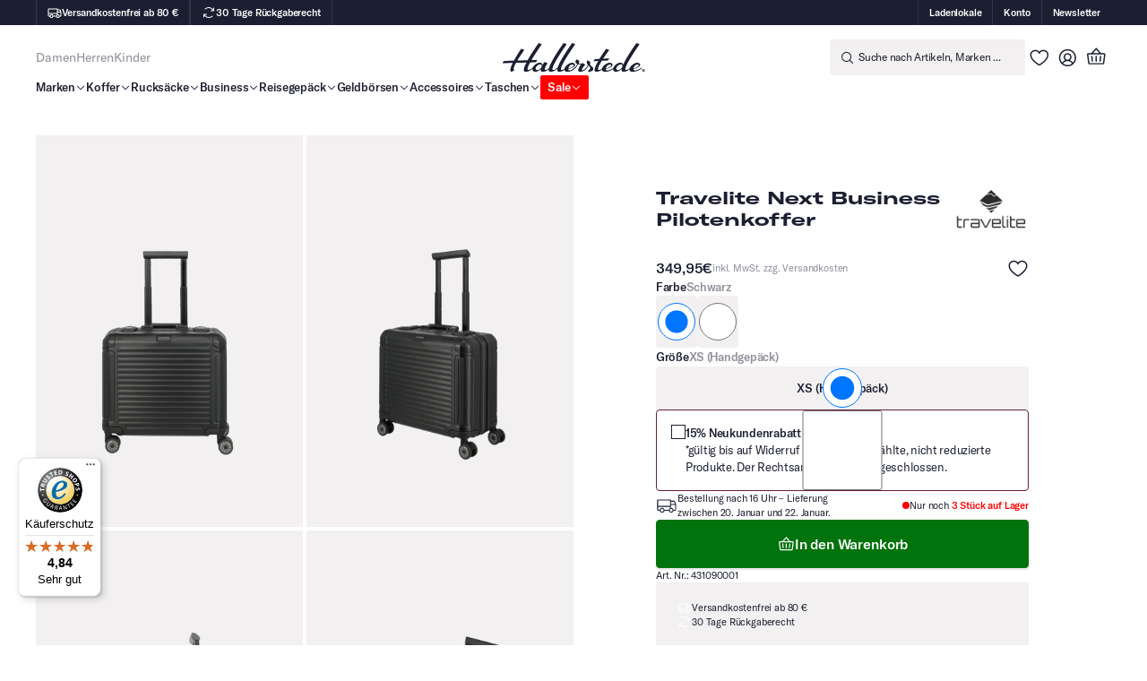

--- FILE ---
content_type: text/html; charset=utf-8
request_url: https://hallerstede.de/products/travelite-next-business-pilotenkoffer
body_size: 96175
content:
<!doctype html>
<html data-wf-page="68358fc251a3352030a6b993" data-wf-site="68358fc151a3352030a6b7f8" lang="de">
<head>
  <meta charset="utf-8">
  <title>Travelite Next Business Pilotenkoffer</title>
  <meta content="" name="description">
  <meta content="Travelite Next Business Pilotenkoffer" property="og:title">
  <meta content="" property="og:description">
  <meta content="Travelite Next Business Pilotenkoffer" property="twitter:title">
  <meta content="" property="twitter:description">
  <meta property="og:type" content="website">
  <meta content="summary_large_image" name="twitter:card">
  <meta content="width=device-width, initial-scale=1" name="viewport">
  <link href="//hallerstede.de/cdn/shop/t/3/assets/normalize.css?v=7230471698553888871749567522" rel="stylesheet" type="text/css">
  <link href="//hallerstede.de/cdn/shop/t/3/assets/components.css?v=156429839105677807331753458929" rel="stylesheet" type="text/css">
  <link href="//hallerstede.de/cdn/shop/t/3/assets/hallerstede.css?v=176592460329955698441768201638" rel="stylesheet" type="text/css">
  <script type="text/javascript">!function(o,c){var n=c.documentElement,t=" w-mod-";n.className+=t+"js",("ontouchstart"in o||o.DocumentTouch&&c instanceof DocumentTouch)&&(n.className+=t+"touch")}(window,document);</script>
  
            
              <link rel="shortcut icon" type="image/png" href="//hallerstede.de/cdn/shop/files/19HAL_00001_Hallerstede_Pferd_Blau_32x32.png?v=1753108604">
            
        
  
            
              <link rel="apple-touch-icon" type="image/png" href="//hallerstede.de/cdn/shop/files/19HAL_00001_Hallerstede_Pferd_Blau_32x32.png?v=1753108604">
            
        
  <script defer="" src="//hallerstede.de/cdn/shop/t/3/assets/alpine-persist.js?v=159065218726630324781753792878"></script>
  <script defer="" src="//hallerstede.de/cdn/shop/t/3/assets/alpine-collapse.js?v=163705433399748600811753792947"></script>
  <script defer="" src="//hallerstede.de/cdn/shop/t/3/assets/alpine-focus.js?v=139019111786127648661753792993"></script>
  <script defer="" src="//hallerstede.de/cdn/shop/t/3/assets/alpine-morph.js?v=150654256564362717811753793037"></script>
  <script defer="" src="//hallerstede.de/cdn/shop/t/3/assets/alpinejs3.js?v=95530210460088110851754495606"></script>
  <link href="https://hallerstede.de/products/travelite-next-business-pilotenkoffer" rel="canonical">
  <link rel="stylesheet" href="//hallerstede.de/cdn/shop/t/3/assets/swiper-bundle.css?v=111603181540343972631763737382">
  <script async="" src="//hallerstede.de/cdn/shop/t/3/assets/finsweet-modal.js?v=136500265497687663351753793165s"></script>
  <script src="//hallerstede.de/cdn/shop/t/3/assets/li_custom_hallerstede.js?v=42600094810661045821762785290" type="text/javascript"></script>
  
  <meta property="og:image" content="http://hallerstede.de/cdn/shop/files/travelite-next-businesstrolley-4wheeled-schwarz-79813-01-vg_1920x1920_3f4e48ba-4e55-4ef4-863c-b7ea64efb838.jpg?v=1750870246">
  <meta property="og:image:secure_url" content="https://hallerstede.de/cdn/shop/files/travelite-next-businesstrolley-4wheeled-schwarz-79813-01-vg_1920x1920_3f4e48ba-4e55-4ef4-863c-b7ea64efb838.jpg?v=1750870246">
  <meta property="og:image:width" content="903">
  <meta property="og:image:height" content="1200">


    <script type="application/ld+json">
      {
        "@context": "https://schema.org",
        "@type": "Product",
        "productID": 9972749435219,
        "name": "Travelite Next Business Pilotenkoffer",
        "description": "",
        "sku": "431090001",
        "brand": {
          "@type": "Brand",
          "name": "Travelite"
        },
        "category": null,
        "image": [
            "https:\/\/hallerstede.de\/cdn\/shop\/files\/travelite-next-businesstrolley-4wheeled-schwarz-79813-01-vg_1920x1920_3f4e48ba-4e55-4ef4-863c-b7ea64efb838.jpg?v=1750870246",
          
            "https:\/\/hallerstede.de\/cdn\/shop\/files\/travelite-next-businesstrolley-4wheeled-schwarz-79813-56-vg_1920x1920_1ff5f427-8b96-4c75-bc05-896ae11e3d20.jpg?v=1750870246",
          
            "https:\/\/hallerstede.de\/cdn\/shop\/files\/travelite-next-businesstrolley-4wheeled-schwarz-79813-01-i1_1920x1920_85f78f4b-e302-411b-9f56-69ee7911d73d.jpg?v=1750870246",
          
            "https:\/\/hallerstede.de\/cdn\/shop\/files\/travelite-next-businesstrolley-4wheeled-schwarz-79813-56-i1_1920x1920_f8faa5fe-3b6e-4d0d-a612-d53de68c06f7.jpg?v=1750870246",
          
            "https:\/\/hallerstede.de\/cdn\/shop\/files\/travelite-next-businesstrolley-4wheeled-schwarz-79813-01-i2_1920x1920_2d28dd6a-a3a4-4693-9468-bf03c9963440.jpg?v=1750870246",
          
            "https:\/\/hallerstede.de\/cdn\/shop\/files\/travelite-next-businesstrolley-4wheeled-schwarz-79813-56-i2_1920x1920_414753de-42a6-4764-8807-d3afa507d881.jpg?v=1750870246",
          
            "https:\/\/hallerstede.de\/cdn\/shop\/files\/travelite-next-businesstrolley-4wheeled-schwarz-79813-01-rg_1920x1920_6a618174-be47-49e0-b802-92c61a195c71.jpg?v=1750870246",
          
            "https:\/\/hallerstede.de\/cdn\/shop\/files\/travelite-next-businesstrolley-4wheeled-schwarz-79813-56-rg_1920x1920_77229124-333d-4215-95ce-99b428f7a67c.jpg?v=1750870246",
          
            "https:\/\/hallerstede.de\/cdn\/shop\/files\/travelite-next-businesstrolley-4wheeled-schwarz-79813-01-h_1920x1920_f9da2dc2-e591-4caf-895c-d8f2a170b7b1.jpg?v=1750870246",
          
            "https:\/\/hallerstede.de\/cdn\/shop\/files\/travelite-next-businesstrolley-4wheeled-schwarz-79813-56-h_1920x1920_cb2d19cb-2189-4f99-8720-7399777ac81d.jpg?v=1750870246",
          
            "https:\/\/hallerstede.de\/cdn\/shop\/files\/travelite-next-businesstrolley-4wheeled-schwarz-79813-01-nr_1920x1920_7e6c9831-8e1f-4fd7-a7d1-d0acc76c0a2e.jpg?v=1750870246",
          
            "https:\/\/hallerstede.de\/cdn\/shop\/files\/travelite-next-businesstrolley-4wheeled-schwarz-79813-56-nr_1920x1920_fd57d4c4-3f4f-4af5-80a5-a040e6afe1d5.jpg?v=1750870246",
          
            "https:\/\/hallerstede.de\/cdn\/shop\/files\/travelite-next-businesstrolley-4wheeled-schwarz-79813-01-ns_1920x1920_abd34007-c3c8-4553-8093-4e93ab650e56.jpg?v=1750870246",
          
            "https:\/\/hallerstede.de\/cdn\/shop\/files\/travelite-next-businesstrolley-4wheeled-schwarz-79813-56-ns_1920x1920_bbea6d70-f26b-4c5d-b333-6d97e2478d7c.jpg?v=1750870246",
          
            "https:\/\/hallerstede.de\/cdn\/shop\/files\/travelite-next-businesstrolley-4wheeled-schwarz-79813-01-vrg_1920x1920_45ba23b3-baca-4b76-ab87-9454a7b2409d.jpg?v=1750870246",
          
            "https:\/\/hallerstede.de\/cdn\/shop\/files\/travelite-next-businesstrolley-4wheeled-schwarz-79813-56-vrg_1920x1920_95c1d5e8-88ed-48cb-9bf5-16a5032c89b6.jpg?v=1750870246",
          
            "https:\/\/hallerstede.de\/cdn\/shop\/files\/431090001_5_866f32c2-ee31-4f52-baaf-d3fa9eab95ca.png?v=1759221661",
          
            "https:\/\/hallerstede.de\/cdn\/shop\/files\/431900001_8_7f38cefc-e4a9-4bfc-a97c-15aeb978e2db.png?v=1759222056"
          ],
        "additionalProperty": [
          
            {
              "@type": "PropertyValue",
              "name": "Color",
              "value": [
                  "schwarz",
                
                  "silber"
                ]
            },
          
            {
              "@type": "PropertyValue",
              "name": "Size",
              "value": [
                  "XS (Handgepäck)"
                ]
            }
          
        ],
        "keywords": "fits:OP801, Pilotenkoffer",
        "offers": {
          "@type": "AggregateOffer",
          "priceCurrency": "EUR",
          "lowPrice": 349.95,
          "highPrice": 349.95,
          "offerCount": 2,
          "offers": [
            
              {
                "@type": "Offer",
                "sku": "431090001",
                "priceCurrency": "EUR",
                "price": 349.95,
                "availability": " https://schema.org/InStock",
                "url": "https://hallerstede.com /products/travelite-next-business-pilotenkoffer?variant=51249483743571",
                "itemCondition": "https://schema.org/NewCondition",
                "seller": {
                  "@type": "Organization",
                  "name": "Hallerstede"
                }
              },
            
              {
                "@type": "Offer",
                "sku": "431900001",
                "priceCurrency": "EUR",
                "price": 349.95,
                "availability": " https://schema.org/InStock",
                "url": "https://hallerstede.com /products/travelite-next-business-pilotenkoffer?variant=51249483776339",
                "itemCondition": "https://schema.org/NewCondition",
                "seller": {
                  "@type": "Organization",
                  "name": "Hallerstede"
                }
              }
            
          ]
        },
        "hasVariant": [
          
            {
              "@type": "Product",
              "name": "schwarz \/ XS (Handgepäck)",
              "sku": "431090001",
              "image": "https:\/\/hallerstede.de\/cdn\/shop\/files\/431090001_5_866f32c2-ee31-4f52-baaf-d3fa9eab95ca.png?v=1759221661",
              "gtin13": "4027002093430",
              "offers": {
                "@type": "Offer",
                "priceCurrency": "EUR",
                "price": 349.95,
                "availability": " https://schema.org/InStock",
                "url": "https://hallerstede.com /products/travelite-next-business-pilotenkoffer?variant=51249483743571",
                "itemCondition": "https://schema.org/NewCondition",
                "seller": {
                  "@type": "Organization",
                  "name": "Hallerstede"
                }
              }
            },
          
            {
              "@type": "Product",
              "name": "silber \/ XS (Handgepäck)",
              "sku": "431900001",
              "image": "https:\/\/hallerstede.de\/cdn\/shop\/files\/431900001_8_7f38cefc-e4a9-4bfc-a97c-15aeb978e2db.png?v=1759222056",
              "gtin13": "4027002093447",
              "offers": {
                "@type": "Offer",
                "priceCurrency": "EUR",
                "price": 349.95,
                "availability": " https://schema.org/InStock",
                "url": "https://hallerstede.com /products/travelite-next-business-pilotenkoffer?variant=51249483776339",
                "itemCondition": "https://schema.org/NewCondition",
                "seller": {
                  "@type": "Organization",
                  "name": "Hallerstede"
                }
              }
            }
          
        ]
      }
    </script>
  



<script type="application/ld+json">
  {
    "@context": "https://schema.org",
    "@type": "LocalBusiness",
    "mainEntityOfPage": {
      "@type": "WebPage",
      "@id": "https://hallerstede.com"
    },
    "name": "Hallerstede",
    "telephone": "0441 / 219 751 919",
    "email": "support@hallerstede.de",
    "priceRange": " - 0,00€",
    "address": {
      "@type": "PostalAddress",
      "streetAddress": "Lange Straße 19",
      "addressLocality": "Oldenburg",
      "addressRegion": "",
      "addressCountry": "DE",
      "postalCode": "26122"
    },
    "url": "https://hallerstede.com"
  }
</script>
  <style>
  [x-cloak] { display: none !important; }
  [li-cloak_disabled] { display: none !important; }
  html {
    scroll-behavior: smooth;
    overscroll-behavior: auto;
  }
  [id] {
  	scroll-padding-top: var(--_responsive---misc--sticky-padding-top);
  }
</style>
  <script>
  var Webflow = Webflow || [];
  Webflow.push(function () {
    $(function () {
      $(document).off('click.wf-scroll');
    });
  });
</script>
  <meta name="theme-color" content="#000" media="(prefers-color-scheme: light)">
  <meta name="theme-color" content="#fff" media="(prefers-color-scheme: dark)">
  <script>
  (function (global) {
    global.pageFunctions = global.pageFunctions || {
      executed: {},
      functions: {},
      addFunction: function (id, fn) {
        if (!this.functions[id]) this.functions[id] = fn;
      },
      executeFunctions: function () {
        if (this.added) return;
        this.added = true;
        for (const id in this.functions) {
          if (!this.executed[id]) {
            try {
              this.functions[id]();
              this.executed[id] = true;
            } catch (e) {
              console.error(`Error executing function ${id}:`, e);
            }
          }
        }
      },
    };
  })(window);
</script>
  <script type="module" src="https://cdn.jsdelivr.net/npm/vviinn-widgets@latest/www/build/vviinn-widgets.esm.js"></script>
  <script nomodule="" src="https://cdn.jsdelivr.net/npm/vviinn-widgets@latest/www/build/vviinn-widgets.js"></script>
  <!--  [Attributes by Finsweet] Star Rating  -->
  <script defer="" src="https://cdn.jsdelivr.net/npm/@finsweet/attributes-starrating@1/starrating.js"></script>
  <link href="https://unpkg.com/photoswipe@5.2.2/dist/photoswipe.css" rel="stylesheet">
<script src="//hallerstede.de/cdn/shop/t/3/assets/li_helper.js?v=55153307344165938091754495630" type="text/javascript"></script><script>window.performance && window.performance.mark && window.performance.mark('shopify.content_for_header.start');</script><meta name="facebook-domain-verification" content="py6adraedwzsmoorzvpvjs0sd36nfq">
<meta id="shopify-digital-wallet" name="shopify-digital-wallet" content="/94618157395/digital_wallets/dialog">
<meta name="shopify-checkout-api-token" content="044fa9955c4a64fea7e110c0ade03966">
<meta id="in-context-paypal-metadata" data-shop-id="94618157395" data-venmo-supported="false" data-environment="production" data-locale="de_DE" data-paypal-v4="true" data-currency="EUR">
<link rel="alternate" hreflang="x-default" href="https://hallerstede.de/products/travelite-next-business-pilotenkoffer">
<link rel="alternate" hreflang="de" href="https://hallerstede.de/products/travelite-next-business-pilotenkoffer">
<link rel="alternate" hreflang="de-AT" href="https://hallerstede.com/de-at/products/travelite-next-business-pilotenkoffer">
<link rel="alternate" hreflang="de-CH" href="https://hallerstede.com/de-ch/products/travelite-next-business-pilotenkoffer">
<link rel="alternate" hreflang="it-CH" href="https://hallerstede.com/it-ch/products/travelite-next-business-pilotenkoffer">
<link rel="alternate" hreflang="en-CH" href="https://hallerstede.com/en-ch/products/travelite-next-business-pilotenkoffer">
<link rel="alternate" hreflang="es-CH" href="https://hallerstede.com/es-ch/products/travelite-next-business-pilotenkoffer">
<link rel="alternate" hreflang="fr-CH" href="https://hallerstede.com/fr-ch/products/travelite-next-business-pilotenkoffer">
<link rel="alternate" hreflang="nl-CH" href="https://hallerstede.com/nl-ch/products/travelite-next-business-pilotenkoffer">
<link rel="alternate" hreflang="pl-CH" href="https://hallerstede.com/pl-ch/products/travelite-next-business-pilotenkoffer">
<link rel="alternate" hreflang="it-IT" href="https://hallerstede.com/it-it/products/travelite-next-business-pilotenkoffer">
<link rel="alternate" hreflang="de-IT" href="https://hallerstede.com/de-it/products/travelite-next-business-pilotenkoffer">
<link rel="alternate" hreflang="en-IT" href="https://hallerstede.com/en-it/products/travelite-next-business-pilotenkoffer">
<link rel="alternate" hreflang="es-IT" href="https://hallerstede.com/es-it/products/travelite-next-business-pilotenkoffer">
<link rel="alternate" hreflang="es-ES" href="https://hallerstede.com/es-es/products/travelite-next-business-pilotenkoffer">
<link rel="alternate" hreflang="it-ES" href="https://hallerstede.com/it-es/products/travelite-next-business-pilotenkoffer">
<link rel="alternate" hreflang="en-ES" href="https://hallerstede.com/en-es/products/travelite-next-business-pilotenkoffer">
<link rel="alternate" hreflang="de-ES" href="https://hallerstede.com/de-es/products/travelite-next-business-pilotenkoffer">
<link rel="alternate" hreflang="en-GB" href="https://hallerstede.com/en-gb/products/travelite-next-business-pilotenkoffer">
<link rel="alternate" hreflang="es-GB" href="https://hallerstede.com/es-gb/products/travelite-next-business-pilotenkoffer">
<link rel="alternate" hreflang="it-GB" href="https://hallerstede.com/it-gb/products/travelite-next-business-pilotenkoffer">
<link rel="alternate" hreflang="de-GB" href="https://hallerstede.com/de-gb/products/travelite-next-business-pilotenkoffer">
<link rel="alternate" hreflang="en-BG" href="https://hallerstede.com/en-eu/products/travelite-next-business-pilotenkoffer">
<link rel="alternate" hreflang="es-BG" href="https://hallerstede.com/es-eu/products/travelite-next-business-pilotenkoffer">
<link rel="alternate" hreflang="it-BG" href="https://hallerstede.com/it-eu/products/travelite-next-business-pilotenkoffer">
<link rel="alternate" hreflang="de-BG" href="https://hallerstede.com/de-eu/products/travelite-next-business-pilotenkoffer">
<link rel="alternate" hreflang="en-HR" href="https://hallerstede.com/en-eu/products/travelite-next-business-pilotenkoffer">
<link rel="alternate" hreflang="es-HR" href="https://hallerstede.com/es-eu/products/travelite-next-business-pilotenkoffer">
<link rel="alternate" hreflang="it-HR" href="https://hallerstede.com/it-eu/products/travelite-next-business-pilotenkoffer">
<link rel="alternate" hreflang="de-HR" href="https://hallerstede.com/de-eu/products/travelite-next-business-pilotenkoffer">
<link rel="alternate" hreflang="en-CY" href="https://hallerstede.com/en-eu/products/travelite-next-business-pilotenkoffer">
<link rel="alternate" hreflang="es-CY" href="https://hallerstede.com/es-eu/products/travelite-next-business-pilotenkoffer">
<link rel="alternate" hreflang="it-CY" href="https://hallerstede.com/it-eu/products/travelite-next-business-pilotenkoffer">
<link rel="alternate" hreflang="de-CY" href="https://hallerstede.com/de-eu/products/travelite-next-business-pilotenkoffer">
<link rel="alternate" hreflang="en-CZ" href="https://hallerstede.com/en-eu/products/travelite-next-business-pilotenkoffer">
<link rel="alternate" hreflang="es-CZ" href="https://hallerstede.com/es-eu/products/travelite-next-business-pilotenkoffer">
<link rel="alternate" hreflang="it-CZ" href="https://hallerstede.com/it-eu/products/travelite-next-business-pilotenkoffer">
<link rel="alternate" hreflang="de-CZ" href="https://hallerstede.com/de-eu/products/travelite-next-business-pilotenkoffer">
<link rel="alternate" hreflang="en-DK" href="https://hallerstede.com/en-eu/products/travelite-next-business-pilotenkoffer">
<link rel="alternate" hreflang="es-DK" href="https://hallerstede.com/es-eu/products/travelite-next-business-pilotenkoffer">
<link rel="alternate" hreflang="it-DK" href="https://hallerstede.com/it-eu/products/travelite-next-business-pilotenkoffer">
<link rel="alternate" hreflang="de-DK" href="https://hallerstede.com/de-eu/products/travelite-next-business-pilotenkoffer">
<link rel="alternate" hreflang="en-EE" href="https://hallerstede.com/en-eu/products/travelite-next-business-pilotenkoffer">
<link rel="alternate" hreflang="es-EE" href="https://hallerstede.com/es-eu/products/travelite-next-business-pilotenkoffer">
<link rel="alternate" hreflang="it-EE" href="https://hallerstede.com/it-eu/products/travelite-next-business-pilotenkoffer">
<link rel="alternate" hreflang="de-EE" href="https://hallerstede.com/de-eu/products/travelite-next-business-pilotenkoffer">
<link rel="alternate" hreflang="en-FI" href="https://hallerstede.com/en-eu/products/travelite-next-business-pilotenkoffer">
<link rel="alternate" hreflang="es-FI" href="https://hallerstede.com/es-eu/products/travelite-next-business-pilotenkoffer">
<link rel="alternate" hreflang="it-FI" href="https://hallerstede.com/it-eu/products/travelite-next-business-pilotenkoffer">
<link rel="alternate" hreflang="de-FI" href="https://hallerstede.com/de-eu/products/travelite-next-business-pilotenkoffer">
<link rel="alternate" hreflang="en-GR" href="https://hallerstede.com/en-eu/products/travelite-next-business-pilotenkoffer">
<link rel="alternate" hreflang="es-GR" href="https://hallerstede.com/es-eu/products/travelite-next-business-pilotenkoffer">
<link rel="alternate" hreflang="it-GR" href="https://hallerstede.com/it-eu/products/travelite-next-business-pilotenkoffer">
<link rel="alternate" hreflang="de-GR" href="https://hallerstede.com/de-eu/products/travelite-next-business-pilotenkoffer">
<link rel="alternate" hreflang="en-HU" href="https://hallerstede.com/en-eu/products/travelite-next-business-pilotenkoffer">
<link rel="alternate" hreflang="es-HU" href="https://hallerstede.com/es-eu/products/travelite-next-business-pilotenkoffer">
<link rel="alternate" hreflang="it-HU" href="https://hallerstede.com/it-eu/products/travelite-next-business-pilotenkoffer">
<link rel="alternate" hreflang="de-HU" href="https://hallerstede.com/de-eu/products/travelite-next-business-pilotenkoffer">
<link rel="alternate" hreflang="en-IE" href="https://hallerstede.com/en-eu/products/travelite-next-business-pilotenkoffer">
<link rel="alternate" hreflang="es-IE" href="https://hallerstede.com/es-eu/products/travelite-next-business-pilotenkoffer">
<link rel="alternate" hreflang="it-IE" href="https://hallerstede.com/it-eu/products/travelite-next-business-pilotenkoffer">
<link rel="alternate" hreflang="de-IE" href="https://hallerstede.com/de-eu/products/travelite-next-business-pilotenkoffer">
<link rel="alternate" hreflang="en-LV" href="https://hallerstede.com/en-eu/products/travelite-next-business-pilotenkoffer">
<link rel="alternate" hreflang="es-LV" href="https://hallerstede.com/es-eu/products/travelite-next-business-pilotenkoffer">
<link rel="alternate" hreflang="it-LV" href="https://hallerstede.com/it-eu/products/travelite-next-business-pilotenkoffer">
<link rel="alternate" hreflang="de-LV" href="https://hallerstede.com/de-eu/products/travelite-next-business-pilotenkoffer">
<link rel="alternate" hreflang="en-LT" href="https://hallerstede.com/en-eu/products/travelite-next-business-pilotenkoffer">
<link rel="alternate" hreflang="es-LT" href="https://hallerstede.com/es-eu/products/travelite-next-business-pilotenkoffer">
<link rel="alternate" hreflang="it-LT" href="https://hallerstede.com/it-eu/products/travelite-next-business-pilotenkoffer">
<link rel="alternate" hreflang="de-LT" href="https://hallerstede.com/de-eu/products/travelite-next-business-pilotenkoffer">
<link rel="alternate" hreflang="en-LU" href="https://hallerstede.com/en-eu/products/travelite-next-business-pilotenkoffer">
<link rel="alternate" hreflang="es-LU" href="https://hallerstede.com/es-eu/products/travelite-next-business-pilotenkoffer">
<link rel="alternate" hreflang="it-LU" href="https://hallerstede.com/it-eu/products/travelite-next-business-pilotenkoffer">
<link rel="alternate" hreflang="de-LU" href="https://hallerstede.com/de-eu/products/travelite-next-business-pilotenkoffer">
<link rel="alternate" hreflang="en-MT" href="https://hallerstede.com/en-eu/products/travelite-next-business-pilotenkoffer">
<link rel="alternate" hreflang="es-MT" href="https://hallerstede.com/es-eu/products/travelite-next-business-pilotenkoffer">
<link rel="alternate" hreflang="it-MT" href="https://hallerstede.com/it-eu/products/travelite-next-business-pilotenkoffer">
<link rel="alternate" hreflang="de-MT" href="https://hallerstede.com/de-eu/products/travelite-next-business-pilotenkoffer">
<link rel="alternate" hreflang="en-PT" href="https://hallerstede.com/en-eu/products/travelite-next-business-pilotenkoffer">
<link rel="alternate" hreflang="es-PT" href="https://hallerstede.com/es-eu/products/travelite-next-business-pilotenkoffer">
<link rel="alternate" hreflang="it-PT" href="https://hallerstede.com/it-eu/products/travelite-next-business-pilotenkoffer">
<link rel="alternate" hreflang="de-PT" href="https://hallerstede.com/de-eu/products/travelite-next-business-pilotenkoffer">
<link rel="alternate" hreflang="en-RO" href="https://hallerstede.com/en-eu/products/travelite-next-business-pilotenkoffer">
<link rel="alternate" hreflang="es-RO" href="https://hallerstede.com/es-eu/products/travelite-next-business-pilotenkoffer">
<link rel="alternate" hreflang="it-RO" href="https://hallerstede.com/it-eu/products/travelite-next-business-pilotenkoffer">
<link rel="alternate" hreflang="de-RO" href="https://hallerstede.com/de-eu/products/travelite-next-business-pilotenkoffer">
<link rel="alternate" hreflang="en-SK" href="https://hallerstede.com/en-eu/products/travelite-next-business-pilotenkoffer">
<link rel="alternate" hreflang="es-SK" href="https://hallerstede.com/es-eu/products/travelite-next-business-pilotenkoffer">
<link rel="alternate" hreflang="it-SK" href="https://hallerstede.com/it-eu/products/travelite-next-business-pilotenkoffer">
<link rel="alternate" hreflang="de-SK" href="https://hallerstede.com/de-eu/products/travelite-next-business-pilotenkoffer">
<link rel="alternate" hreflang="en-SI" href="https://hallerstede.com/en-eu/products/travelite-next-business-pilotenkoffer">
<link rel="alternate" hreflang="es-SI" href="https://hallerstede.com/es-eu/products/travelite-next-business-pilotenkoffer">
<link rel="alternate" hreflang="it-SI" href="https://hallerstede.com/it-eu/products/travelite-next-business-pilotenkoffer">
<link rel="alternate" hreflang="de-SI" href="https://hallerstede.com/de-eu/products/travelite-next-business-pilotenkoffer">
<link rel="alternate" hreflang="en-SE" href="https://hallerstede.com/en-eu/products/travelite-next-business-pilotenkoffer">
<link rel="alternate" hreflang="es-SE" href="https://hallerstede.com/es-eu/products/travelite-next-business-pilotenkoffer">
<link rel="alternate" hreflang="it-SE" href="https://hallerstede.com/it-eu/products/travelite-next-business-pilotenkoffer">
<link rel="alternate" hreflang="de-SE" href="https://hallerstede.com/de-eu/products/travelite-next-business-pilotenkoffer">
<link rel="alternate" hreflang="de-NO" href="https://hallerstede.com/de-no/products/travelite-next-business-pilotenkoffer">
<link rel="alternate" hreflang="en-NO" href="https://hallerstede.com/en-no/products/travelite-next-business-pilotenkoffer">
<link rel="alternate" hreflang="fr-FR" href="https://hallerstede.com/fr-fr/products/travelite-next-business-pilotenkoffer">
<link rel="alternate" hreflang="de-FR" href="https://hallerstede.com/de-fr/products/travelite-next-business-pilotenkoffer">
<link rel="alternate" hreflang="en-FR" href="https://hallerstede.com/en-fr/products/travelite-next-business-pilotenkoffer">
<link rel="alternate" hreflang="es-FR" href="https://hallerstede.com/es-fr/products/travelite-next-business-pilotenkoffer">
<link rel="alternate" hreflang="it-FR" href="https://hallerstede.com/it-fr/products/travelite-next-business-pilotenkoffer">
<link rel="alternate" hreflang="nl-FR" href="https://hallerstede.com/nl-fr/products/travelite-next-business-pilotenkoffer">
<link rel="alternate" hreflang="pl-FR" href="https://hallerstede.com/pl-fr/products/travelite-next-business-pilotenkoffer">
<link rel="alternate" hreflang="nl-NL" href="https://hallerstede.com/nl-nl/products/travelite-next-business-pilotenkoffer">
<link rel="alternate" hreflang="de-NL" href="https://hallerstede.com/de-nl/products/travelite-next-business-pilotenkoffer">
<link rel="alternate" hreflang="en-NL" href="https://hallerstede.com/en-nl/products/travelite-next-business-pilotenkoffer">
<link rel="alternate" hreflang="es-NL" href="https://hallerstede.com/es-nl/products/travelite-next-business-pilotenkoffer">
<link rel="alternate" hreflang="fr-NL" href="https://hallerstede.com/fr-nl/products/travelite-next-business-pilotenkoffer">
<link rel="alternate" hreflang="it-NL" href="https://hallerstede.com/it-nl/products/travelite-next-business-pilotenkoffer">
<link rel="alternate" hreflang="pl-NL" href="https://hallerstede.com/pl-nl/products/travelite-next-business-pilotenkoffer">
<link rel="alternate" hreflang="pl-PL" href="https://hallerstede.com/pl-pl/products/travelite-next-business-pilotenkoffer">
<link rel="alternate" hreflang="de-PL" href="https://hallerstede.com/de-pl/products/travelite-next-business-pilotenkoffer">
<link rel="alternate" hreflang="en-PL" href="https://hallerstede.com/en-pl/products/travelite-next-business-pilotenkoffer">
<link rel="alternate" hreflang="es-PL" href="https://hallerstede.com/es-pl/products/travelite-next-business-pilotenkoffer">
<link rel="alternate" hreflang="fr-PL" href="https://hallerstede.com/fr-pl/products/travelite-next-business-pilotenkoffer">
<link rel="alternate" hreflang="it-PL" href="https://hallerstede.com/it-pl/products/travelite-next-business-pilotenkoffer">
<link rel="alternate" hreflang="nl-PL" href="https://hallerstede.com/nl-pl/products/travelite-next-business-pilotenkoffer">
<link rel="alternate" hreflang="fr-BE" href="https://hallerstede.com/fr-be/products/travelite-next-business-pilotenkoffer">
<link rel="alternate" hreflang="de-BE" href="https://hallerstede.com/de-be/products/travelite-next-business-pilotenkoffer">
<link rel="alternate" hreflang="en-BE" href="https://hallerstede.com/en-be/products/travelite-next-business-pilotenkoffer">
<link rel="alternate" hreflang="es-BE" href="https://hallerstede.com/es-be/products/travelite-next-business-pilotenkoffer">
<link rel="alternate" hreflang="it-BE" href="https://hallerstede.com/it-be/products/travelite-next-business-pilotenkoffer">
<link rel="alternate" hreflang="nl-BE" href="https://hallerstede.com/nl-be/products/travelite-next-business-pilotenkoffer">
<link rel="alternate" hreflang="pl-BE" href="https://hallerstede.com/pl-be/products/travelite-next-business-pilotenkoffer">
<link rel="alternate" type="application/json+oembed" href="https://hallerstede.de/products/travelite-next-business-pilotenkoffer.oembed">
<script async="async" src="/checkouts/internal/preloads.js?locale=de-DE"></script>
<script id="apple-pay-shop-capabilities" type="application/json">{"shopId":94618157395,"countryCode":"DE","currencyCode":"EUR","merchantCapabilities":["supports3DS"],"merchantId":"gid:\/\/shopify\/Shop\/94618157395","merchantName":"Hallerstede","requiredBillingContactFields":["postalAddress","email"],"requiredShippingContactFields":["postalAddress","email"],"shippingType":"shipping","supportedNetworks":["visa","maestro","masterCard","amex"],"total":{"type":"pending","label":"Hallerstede","amount":"1.00"},"shopifyPaymentsEnabled":true,"supportsSubscriptions":true}</script>
<script id="shopify-features" type="application/json">{"accessToken":"044fa9955c4a64fea7e110c0ade03966","betas":["rich-media-storefront-analytics"],"domain":"hallerstede.de","predictiveSearch":true,"shopId":94618157395,"locale":"de"}</script>
<script>var Shopify = Shopify || {};
Shopify.shop = "xgfaxq-0a.myshopify.com";
Shopify.locale = "de";
Shopify.currency = {"active":"EUR","rate":"1.0"};
Shopify.country = "DE";
Shopify.theme = {"name":"Hallerstede\/main","id":182810345811,"schema_name":null,"schema_version":null,"theme_store_id":null,"role":"main"};
Shopify.theme.handle = "null";
Shopify.theme.style = {"id":null,"handle":null};
Shopify.cdnHost = "hallerstede.de/cdn";
Shopify.routes = Shopify.routes || {};
Shopify.routes.root = "/";</script>
<script type="module">!function(o){(o.Shopify=o.Shopify||{}).modules=!0}(window);</script>
<script>!function(o){function n(){var o=[];function n(){o.push(Array.prototype.slice.apply(arguments))}return n.q=o,n}var t=o.Shopify=o.Shopify||{};t.loadFeatures=n(),t.autoloadFeatures=n()}(window);</script>
<script id="shop-js-analytics" type="application/json">{"pageType":"product"}</script>
<script defer="defer" async type="module" src="//hallerstede.de/cdn/shopifycloud/shop-js/modules/v2/client.init-shop-cart-sync_HUjMWWU5.de.esm.js"></script>
<script defer="defer" async type="module" src="//hallerstede.de/cdn/shopifycloud/shop-js/modules/v2/chunk.common_QpfDqRK1.esm.js"></script>
<script type="module">
  await import("//hallerstede.de/cdn/shopifycloud/shop-js/modules/v2/client.init-shop-cart-sync_HUjMWWU5.de.esm.js");
await import("//hallerstede.de/cdn/shopifycloud/shop-js/modules/v2/chunk.common_QpfDqRK1.esm.js");

  window.Shopify.SignInWithShop?.initShopCartSync?.({"fedCMEnabled":true,"windoidEnabled":true});

</script>
<script>(function() {
  var isLoaded = false;
  function asyncLoad() {
    if (isLoaded) return;
    isLoaded = true;
    var urls = ["\/\/cdn.shopify.com\/proxy\/b2fc944c94470048cba62ee69e578be9995518ba37dd7b6de57bfaf282371673\/wbgspapp.webgains.com\/landing.js?programId=309824\u0026shop=xgfaxq-0a.myshopify.com\u0026sp-cache-control=cHVibGljLCBtYXgtYWdlPTkwMA","https:\/\/tseish-app.connect.trustedshops.com\/esc.js?apiBaseUrl=aHR0cHM6Ly90c2Vpc2gtYXBwLmNvbm5lY3QudHJ1c3RlZHNob3BzLmNvbQ==\u0026instanceId=eGdmYXhxLTBhLm15c2hvcGlmeS5jb20=\u0026shop=xgfaxq-0a.myshopify.com"];
    for (var i = 0; i < urls.length; i++) {
      var s = document.createElement('script');
      s.type = 'text/javascript';
      s.async = true;
      s.src = urls[i];
      var x = document.getElementsByTagName('script')[0];
      x.parentNode.insertBefore(s, x);
    }
  };
  if(window.attachEvent) {
    window.attachEvent('onload', asyncLoad);
  } else {
    window.addEventListener('load', asyncLoad, false);
  }
})();</script>
<script id="__st">var __st={"a":94618157395,"offset":3600,"reqid":"d985ab3a-bbee-453d-ad26-2a1f1a3c0386-1768783564","pageurl":"hallerstede.de\/products\/travelite-next-business-pilotenkoffer","u":"b7c300032b0a","p":"product","rtyp":"product","rid":9972749435219};</script>
<script>window.ShopifyPaypalV4VisibilityTracking = true;</script>
<script id="captcha-bootstrap">!function(){'use strict';const t='contact',e='account',n='new_comment',o=[[t,t],['blogs',n],['comments',n],[t,'customer']],c=[[e,'customer_login'],[e,'guest_login'],[e,'recover_customer_password'],[e,'create_customer']],r=t=>t.map((([t,e])=>`form[action*='/${t}']:not([data-nocaptcha='true']) input[name='form_type'][value='${e}']`)).join(','),a=t=>()=>t?[...document.querySelectorAll(t)].map((t=>t.form)):[];function s(){const t=[...o],e=r(t);return a(e)}const i='password',u='form_key',d=['recaptcha-v3-token','g-recaptcha-response','h-captcha-response',i],f=()=>{try{return window.sessionStorage}catch{return}},m='__shopify_v',_=t=>t.elements[u];function p(t,e,n=!1){try{const o=window.sessionStorage,c=JSON.parse(o.getItem(e)),{data:r}=function(t){const{data:e,action:n}=t;return t[m]||n?{data:e,action:n}:{data:t,action:n}}(c);for(const[e,n]of Object.entries(r))t.elements[e]&&(t.elements[e].value=n);n&&o.removeItem(e)}catch(o){console.error('form repopulation failed',{error:o})}}const l='form_type',E='cptcha';function T(t){t.dataset[E]=!0}const w=window,h=w.document,L='Shopify',v='ce_forms',y='captcha';let A=!1;((t,e)=>{const n=(g='f06e6c50-85a8-45c8-87d0-21a2b65856fe',I='https://cdn.shopify.com/shopifycloud/storefront-forms-hcaptcha/ce_storefront_forms_captcha_hcaptcha.v1.5.2.iife.js',D={infoText:'Durch hCaptcha geschützt',privacyText:'Datenschutz',termsText:'Allgemeine Geschäftsbedingungen'},(t,e,n)=>{const o=w[L][v],c=o.bindForm;if(c)return c(t,g,e,D).then(n);var r;o.q.push([[t,g,e,D],n]),r=I,A||(h.body.append(Object.assign(h.createElement('script'),{id:'captcha-provider',async:!0,src:r})),A=!0)});var g,I,D;w[L]=w[L]||{},w[L][v]=w[L][v]||{},w[L][v].q=[],w[L][y]=w[L][y]||{},w[L][y].protect=function(t,e){n(t,void 0,e),T(t)},Object.freeze(w[L][y]),function(t,e,n,w,h,L){const[v,y,A,g]=function(t,e,n){const i=e?o:[],u=t?c:[],d=[...i,...u],f=r(d),m=r(i),_=r(d.filter((([t,e])=>n.includes(e))));return[a(f),a(m),a(_),s()]}(w,h,L),I=t=>{const e=t.target;return e instanceof HTMLFormElement?e:e&&e.form},D=t=>v().includes(t);t.addEventListener('submit',(t=>{const e=I(t);if(!e)return;const n=D(e)&&!e.dataset.hcaptchaBound&&!e.dataset.recaptchaBound,o=_(e),c=g().includes(e)&&(!o||!o.value);(n||c)&&t.preventDefault(),c&&!n&&(function(t){try{if(!f())return;!function(t){const e=f();if(!e)return;const n=_(t);if(!n)return;const o=n.value;o&&e.removeItem(o)}(t);const e=Array.from(Array(32),(()=>Math.random().toString(36)[2])).join('');!function(t,e){_(t)||t.append(Object.assign(document.createElement('input'),{type:'hidden',name:u})),t.elements[u].value=e}(t,e),function(t,e){const n=f();if(!n)return;const o=[...t.querySelectorAll(`input[type='${i}']`)].map((({name:t})=>t)),c=[...d,...o],r={};for(const[a,s]of new FormData(t).entries())c.includes(a)||(r[a]=s);n.setItem(e,JSON.stringify({[m]:1,action:t.action,data:r}))}(t,e)}catch(e){console.error('failed to persist form',e)}}(e),e.submit())}));const S=(t,e)=>{t&&!t.dataset[E]&&(n(t,e.some((e=>e===t))),T(t))};for(const o of['focusin','change'])t.addEventListener(o,(t=>{const e=I(t);D(e)&&S(e,y())}));const B=e.get('form_key'),M=e.get(l),P=B&&M;t.addEventListener('DOMContentLoaded',(()=>{const t=y();if(P)for(const e of t)e.elements[l].value===M&&p(e,B);[...new Set([...A(),...v().filter((t=>'true'===t.dataset.shopifyCaptcha))])].forEach((e=>S(e,t)))}))}(h,new URLSearchParams(w.location.search),n,t,e,['guest_login'])})(!0,!0)}();</script>
<script integrity="sha256-4kQ18oKyAcykRKYeNunJcIwy7WH5gtpwJnB7kiuLZ1E=" data-source-attribution="shopify.loadfeatures" defer="defer" src="//hallerstede.de/cdn/shopifycloud/storefront/assets/storefront/load_feature-a0a9edcb.js" crossorigin="anonymous"></script>
<script data-source-attribution="shopify.dynamic_checkout.dynamic.init">var Shopify=Shopify||{};Shopify.PaymentButton=Shopify.PaymentButton||{isStorefrontPortableWallets:!0,init:function(){window.Shopify.PaymentButton.init=function(){};var t=document.createElement("script");t.src="https://hallerstede.de/cdn/shopifycloud/portable-wallets/latest/portable-wallets.de.js",t.type="module",document.head.appendChild(t)}};
</script>
<script data-source-attribution="shopify.dynamic_checkout.buyer_consent">
  function portableWalletsHideBuyerConsent(e){var t=document.getElementById("shopify-buyer-consent"),n=document.getElementById("shopify-subscription-policy-button");t&&n&&(t.classList.add("hidden"),t.setAttribute("aria-hidden","true"),n.removeEventListener("click",e))}function portableWalletsShowBuyerConsent(e){var t=document.getElementById("shopify-buyer-consent"),n=document.getElementById("shopify-subscription-policy-button");t&&n&&(t.classList.remove("hidden"),t.removeAttribute("aria-hidden"),n.addEventListener("click",e))}window.Shopify?.PaymentButton&&(window.Shopify.PaymentButton.hideBuyerConsent=portableWalletsHideBuyerConsent,window.Shopify.PaymentButton.showBuyerConsent=portableWalletsShowBuyerConsent);
</script>
<script data-source-attribution="shopify.dynamic_checkout.cart.bootstrap">document.addEventListener("DOMContentLoaded",(function(){function t(){return document.querySelector("shopify-accelerated-checkout-cart, shopify-accelerated-checkout")}if(t())Shopify.PaymentButton.init();else{new MutationObserver((function(e,n){t()&&(Shopify.PaymentButton.init(),n.disconnect())})).observe(document.body,{childList:!0,subtree:!0})}}));
</script>
<link id="shopify-accelerated-checkout-styles" rel="stylesheet" media="screen" href="https://hallerstede.de/cdn/shopifycloud/portable-wallets/latest/accelerated-checkout-backwards-compat.css" crossorigin="anonymous">
<style id="shopify-accelerated-checkout-cart">
        #shopify-buyer-consent {
  margin-top: 1em;
  display: inline-block;
  width: 100%;
}

#shopify-buyer-consent.hidden {
  display: none;
}

#shopify-subscription-policy-button {
  background: none;
  border: none;
  padding: 0;
  text-decoration: underline;
  font-size: inherit;
  cursor: pointer;
}

#shopify-subscription-policy-button::before {
  box-shadow: none;
}

      </style>

<script>window.performance && window.performance.mark && window.performance.mark('shopify.content_for_header.end');</script><!-- BEGIN app block: shopify://apps/pandectes-gdpr/blocks/banner/58c0baa2-6cc1-480c-9ea6-38d6d559556a -->
  
    
      <!-- TCF is active, scripts are loaded above -->
      
        <script>
          if (!window.PandectesRulesSettings) {
            window.PandectesRulesSettings = {"store":{"id":94618157395,"adminMode":false,"headless":false,"storefrontRootDomain":"","checkoutRootDomain":"","storefrontAccessToken":""},"banner":{"revokableTrigger":true,"cookiesBlockedByDefault":"7","hybridStrict":false,"isActive":true},"geolocation":{"auOnly":false,"brOnly":false,"caOnly":false,"chOnly":false,"euOnly":false,"jpOnly":false,"nzOnly":false,"thOnly":false,"zaOnly":false,"canadaOnly":false,"canadaLaw25":false,"canadaPipeda":false,"globalVisibility":true},"blocker":{"isActive":true,"googleConsentMode":{"isActive":false,"id":"GTM-P9ZMLT3K","analyticsId":"G-1LMDWZC96V","onlyGtm":true,"adwordsId":"","adStorageCategory":4,"analyticsStorageCategory":2,"functionalityStorageCategory":1,"personalizationStorageCategory":1,"securityStorageCategory":0,"customEvent":true,"redactData":false,"urlPassthrough":false,"dataLayerProperty":"dataLayer","waitForUpdate":500,"useNativeChannel":false,"debugMode":false},"facebookPixel":{"isActive":true,"id":"193782299154680","ldu":true},"microsoft":{"isActive":false,"uetTags":"163014275"},"clarity":{"isActive":false,"id":"sml6ulf1te"},"rakuten":{"isActive":false,"cmp":false,"ccpa":false},"gpcIsActive":true,"klaviyoIsActive":true,"defaultBlocked":7,"patterns":{"whiteList":[],"blackList":{"1":[],"2":[],"4":[],"8":[]},"iframesWhiteList":[],"iframesBlackList":{"1":[],"2":[],"4":[],"8":[]},"beaconsWhiteList":[],"beaconsBlackList":{"1":[],"2":[],"4":[],"8":[]}}}};
            const rulesScript = document.createElement('script');
            window.PandectesRulesSettings.auto = true;
            rulesScript.src = "https://cdn.shopify.com/extensions/019bd005-1071-7566-a990-dd9df4dd4365/gdpr-228/assets/pandectes-rules.js";
            const firstChild = document.head.firstChild;
            document.head.insertBefore(rulesScript, firstChild);
          }
        </script>
      
      <script>
        
          window.PandectesSettings = {"store":{"id":94618157395,"plan":"enterprise","theme":"Hallerstede/main","primaryLocale":"de","adminMode":false,"headless":false,"storefrontRootDomain":"","checkoutRootDomain":"","storefrontAccessToken":"","useGeolocation":false},"tsPublished":1768316749,"declaration":{"declDays":"","declName":"","declPath":"","declType":"","isActive":false,"showType":true,"declHours":"","declYears":"","declDomain":"","declMonths":"","declMinutes":"","declPurpose":"","declSeconds":"","declSession":"","showPurpose":true,"declProvider":"","showProvider":true,"declIntroText":"","declRetention":"","declFirstParty":"","declThirdParty":"","showDateGenerated":true},"language":{"unpublished":[],"languageMode":"Multilingual","fallbackLanguage":"de","languageDetection":"locale","languagesSupported":["en","it","es"]},"texts":{"managed":{"headerText":{"de":"Wir benötigen Ihre Unterstützung ","en":"We respect your privacy","es":"Respetamos tu privacidad","it":"Rispettiamo la tua privacy"},"consentText":{"de":"Wir benötigen Ihre Hilfe! Indem Sie auf Annehmen klicken, bieten wir Ihnen das beste Shopping Erlebnis, dank unserer Cookies. \n","en":"This website uses cookies to ensure you get the best experience.","es":"Este sitio web utiliza cookies para garantizar que obtenga la mejor experiencia.","it":"Questo sito web utilizza i cookie per assicurarti la migliore esperienza."},"linkText":{"de":"Mehr erfahren","en":"Learn more","es":"Aprende más","it":"Scopri di più"},"imprintText":{"de":"Impressum","en":"Imprint","es":"Imprimir","it":"Impronta"},"googleLinkText":{"de":"Googles Datenschutzbestimmungen","en":"Google's Privacy Terms","es":"Términos de privacidad de Google","it":"Termini sulla privacy di Google"},"allowButtonText":{"de":"Annehmen","en":"Accept","es":"Aceptar","it":"Accettare"},"denyButtonText":{"de":"Ablehnen","en":"Decline","es":"Rechazar","it":"Declino"},"dismissButtonText":{"de":"Okay","en":"Ok","es":"OK","it":"Ok"},"leaveSiteButtonText":{"de":"Diese Seite verlassen","en":"Leave this site","es":"Salir de este sitio","it":"Lascia questo sito"},"preferencesButtonText":{"de":"Einstellungen","en":"Preferences","es":"Preferencias","it":"Preferenze"},"cookiePolicyText":{"de":"Cookie-Richtlinie","en":"Cookie policy","es":"Política de cookies","it":"Gestione dei Cookie"},"preferencesPopupTitleText":{"de":"Einwilligungseinstellungen verwalten","en":"Manage consent preferences","es":"Gestionar las preferencias de consentimiento","it":"Gestire le preferenze di consenso"},"preferencesPopupIntroText":{"de":"Wir verwenden Cookies, um die Funktionalität der Website zu optimieren, die Leistung zu analysieren und Ihnen ein personalisiertes Erlebnis zu bieten. Einige Cookies sind für den ordnungsgemäßen Betrieb der Website unerlässlich. Diese Cookies können nicht deaktiviert werden. In diesem Fenster können Sie Ihre Präferenzen für Cookies verwalten.","en":"We use cookies to optimize website functionality, analyze the performance, and provide personalized experience to you. Some cookies are essential to make the website operate and function correctly. Those cookies cannot be disabled. In this window you can manage your preference of cookies.","es":"Usamos cookies para optimizar la funcionalidad del sitio web, analizar el rendimiento y brindarle una experiencia personalizada. Algunas cookies son esenciales para que el sitio web funcione y funcione correctamente. Esas cookies no se pueden desactivar. En esta ventana puede administrar su preferencia de cookies.","it":"Utilizziamo i cookie per ottimizzare la funzionalità del sito Web, analizzare le prestazioni e fornire un'esperienza personalizzata all'utente. Alcuni cookie sono essenziali per il funzionamento e il corretto funzionamento del sito web. Questi cookie non possono essere disabilitati. In questa finestra puoi gestire le tue preferenze sui cookie."},"preferencesPopupSaveButtonText":{"de":"Auswahl speichern","en":"Save preferences","es":"Guardar preferencias","it":"Salva preferenze"},"preferencesPopupCloseButtonText":{"de":"Schließen","en":"Close","es":"Cerrar","it":"Chiudere"},"preferencesPopupAcceptAllButtonText":{"de":"Alles Akzeptieren","en":"Accept all","es":"Aceptar todo","it":"Accettare tutti"},"preferencesPopupRejectAllButtonText":{"de":"Alles ablehnen","en":"Reject all","es":"Rechazar todo","it":"Rifiuta tutto"},"cookiesDetailsText":{"de":"Cookie-Details","en":"Cookies details","es":"Detalles de las cookies","it":"Dettagli sui cookie"},"preferencesPopupAlwaysAllowedText":{"de":"Immer erlaubt","en":"Always allowed","es":"Siempre permitido","it":"sempre permesso"},"accessSectionParagraphText":{"de":"Sie haben das Recht, jederzeit auf Ihre Daten zuzugreifen.","en":"You have the right to request access to your data at any time.","es":"Tiene derecho a poder acceder a sus datos en cualquier momento.","it":"Hai il diritto di poter accedere ai tuoi dati in qualsiasi momento."},"accessSectionTitleText":{"de":"Datenübertragbarkeit","en":"Data portability","es":"Portabilidad de datos","it":"Portabilità dei dati"},"accessSectionAccountInfoActionText":{"de":"persönliche Daten","en":"Personal data","es":"Información personal","it":"Dati personali"},"accessSectionDownloadReportActionText":{"de":"Alle Daten anfordern","en":"Request export","es":"Descargar todo","it":"Scarica tutto"},"accessSectionGDPRRequestsActionText":{"de":"Anfragen betroffener Personen","en":"Data subject requests","es":"Solicitudes de sujetos de datos","it":"Richieste dell'interessato"},"accessSectionOrdersRecordsActionText":{"de":"Aufträge","en":"Orders","es":"Pedidos","it":"Ordini"},"rectificationSectionParagraphText":{"de":"Sie haben das Recht, die Aktualisierung Ihrer Daten zu verlangen, wann immer Sie dies für angemessen halten.","en":"You have the right to request your data to be updated whenever you think it is appropriate.","es":"Tienes derecho a solicitar la actualización de tus datos siempre que lo creas oportuno.","it":"Hai il diritto di richiedere l'aggiornamento dei tuoi dati ogni volta che lo ritieni opportuno."},"rectificationSectionTitleText":{"de":"Datenberichtigung","en":"Data Rectification","es":"Rectificación de datos","it":"Rettifica dei dati"},"rectificationCommentPlaceholder":{"de":"Beschreiben Sie, was Sie aktualisieren möchten","en":"Describe what you want to be updated","es":"Describe lo que quieres que se actualice","it":"Descrivi cosa vuoi che venga aggiornato"},"rectificationCommentValidationError":{"de":"Kommentar ist erforderlich","en":"Comment is required","es":"Se requiere comentario","it":"Il commento è obbligatorio"},"rectificationSectionEditAccountActionText":{"de":"Aktualisierung anfordern","en":"Request an update","es":"Solicita una actualización","it":"Richiedi un aggiornamento"},"erasureSectionTitleText":{"de":"Recht auf Löschung","en":"Right to be forgotten","es":"Derecho al olvido","it":"Diritto all'oblio"},"erasureSectionParagraphText":{"de":"Sie haben das Recht, die Löschung aller Ihrer Daten zu verlangen. Danach können Sie nicht mehr auf Ihr Konto zugreifen.","en":"You have the right to ask all your data to be erased. After that, you will no longer be able to access your account.","es":"Tiene derecho a solicitar la eliminación de todos sus datos. Después de eso, ya no podrá acceder a su cuenta.","it":"Hai il diritto di chiedere la cancellazione di tutti i tuoi dati. Dopodiché, non sarai più in grado di accedere al tuo account."},"erasureSectionRequestDeletionActionText":{"de":"Löschung personenbezogener Daten anfordern","en":"Request personal data deletion","es":"Solicitar la eliminación de datos personales","it":"Richiedi la cancellazione dei dati personali"},"consentDate":{"de":"Zustimmungsdatum","en":"Consent date","es":"fecha de consentimiento","it":"Data del consenso"},"consentId":{"de":"Einwilligungs-ID","en":"Consent ID","es":"ID de consentimiento","it":"ID di consenso"},"consentSectionChangeConsentActionText":{"de":"Einwilligungspräferenz ändern","en":"Change consent preference","es":"Cambiar la preferencia de consentimiento","it":"Modifica la preferenza per il consenso"},"consentSectionConsentedText":{"de":"Sie haben der Cookie-Richtlinie dieser Website zugestimmt am","en":"You consented to the cookies policy of this website on","es":"Usted dio su consentimiento a la política de cookies de este sitio web en","it":"Hai acconsentito alla politica sui cookie di questo sito web su"},"consentSectionNoConsentText":{"de":"Sie haben der Cookie-Richtlinie dieser Website nicht zugestimmt.","en":"You have not consented to the cookies policy of this website.","es":"No ha dado su consentimiento a la política de cookies de este sitio web.","it":"Non hai acconsentito alla politica sui cookie di questo sito."},"consentSectionTitleText":{"de":"Ihre Cookie-Einwilligung","en":"Your cookie consent","es":"Su consentimiento de cookies","it":"Il tuo consenso ai cookie"},"consentStatus":{"de":"Einwilligungspräferenz","en":"Consent preference","es":"Preferencia de consentimiento","it":"Preferenza di consenso"},"confirmationFailureMessage":{"de":"Ihre Anfrage wurde nicht bestätigt. Bitte versuchen Sie es erneut und wenn das Problem weiterhin besteht, wenden Sie sich an den Ladenbesitzer, um Hilfe zu erhalten","en":"Your request was not verified. Please try again and if problem persists, contact store owner for assistance","es":"Su solicitud no fue verificada. Vuelva a intentarlo y, si el problema persiste, comuníquese con el propietario de la tienda para obtener ayuda.","it":"La tua richiesta non è stata verificata. Riprova e se il problema persiste, contatta il proprietario del negozio per assistenza"},"confirmationFailureTitle":{"de":"Ein Problem ist aufgetreten","en":"A problem occurred","es":"Ocurrió un problema","it":"Si è verificato un problema"},"confirmationSuccessMessage":{"de":"Wir werden uns in Kürze zu Ihrem Anliegen bei Ihnen melden.","en":"We will soon get back to you as to your request.","es":"Pronto nos comunicaremos con usted en cuanto a su solicitud.","it":"Ti risponderemo presto in merito alla tua richiesta."},"confirmationSuccessTitle":{"de":"Ihre Anfrage wurde bestätigt","en":"Your request is verified","es":"Tu solicitud está verificada","it":"La tua richiesta è verificata"},"guestsSupportEmailFailureMessage":{"de":"Ihre Anfrage wurde nicht übermittelt. Bitte versuchen Sie es erneut und wenn das Problem weiterhin besteht, wenden Sie sich an den Shop-Inhaber, um Hilfe zu erhalten.","en":"Your request was not submitted. Please try again and if problem persists, contact store owner for assistance.","es":"Su solicitud no fue enviada. Vuelva a intentarlo y, si el problema persiste, comuníquese con el propietario de la tienda para obtener ayuda.","it":"La tua richiesta non è stata inviata. Riprova e se il problema persiste, contatta il proprietario del negozio per assistenza."},"guestsSupportEmailFailureTitle":{"de":"Ein Problem ist aufgetreten","en":"A problem occurred","es":"Ocurrió un problema","it":"Si è verificato un problema"},"guestsSupportEmailPlaceholder":{"de":"E-Mail-Addresse","en":"E-mail address","es":"Dirección de correo electrónico","it":"Indirizzo email"},"guestsSupportEmailSuccessMessage":{"de":"Wenn Sie als Kunde dieses Shops registriert sind, erhalten Sie in Kürze eine E-Mail mit Anweisungen zum weiteren Vorgehen.","en":"If you are registered as a customer of this store, you will soon receive an email with instructions on how to proceed.","es":"Si está registrado como cliente de esta tienda, pronto recibirá un correo electrónico con instrucciones sobre cómo proceder.","it":"Se sei registrato come cliente di questo negozio, riceverai presto un'e-mail con le istruzioni su come procedere."},"guestsSupportEmailSuccessTitle":{"de":"Vielen Dank für die Anfrage","en":"Thank you for your request","es":"gracias por tu solicitud","it":"Grazie per la vostra richiesta"},"guestsSupportEmailValidationError":{"de":"Email ist ungültig","en":"Email is not valid","es":"El correo no es válido","it":"L'email non è valida"},"guestsSupportInfoText":{"de":"Bitte loggen Sie sich mit Ihrem Kundenkonto ein, um fortzufahren.","en":"Please login with your customer account to further proceed.","es":"Inicie sesión con su cuenta de cliente para continuar.","it":"Effettua il login con il tuo account cliente per procedere ulteriormente."},"submitButton":{"de":"einreichen","en":"Submit","es":"Enviar","it":"Invia"},"submittingButton":{"de":"Senden...","en":"Submitting...","es":"Sumisión...","it":"Invio in corso..."},"cancelButton":{"de":"Abbrechen","en":"Cancel","es":"Cancelar","it":"Annulla"},"declIntroText":{"de":"Wir verwenden Cookies, um die Funktionalität der Website zu optimieren, die Leistung zu analysieren und Ihnen ein personalisiertes Erlebnis zu bieten. Einige Cookies sind für den ordnungsgemäßen Betrieb der Website unerlässlich. Diese Cookies können nicht deaktiviert werden. In diesem Fenster können Sie Ihre Präferenzen für Cookies verwalten.","en":"We use cookies to optimize website functionality, analyze the performance, and provide personalized experience to you. Some cookies are essential to make the website operate and function correctly. Those cookies cannot be disabled. In this window you can manage your preference of cookies.","es":"Usamos cookies para optimizar la funcionalidad del sitio web, analizar el rendimiento y brindarle una experiencia personalizada. Algunas cookies son esenciales para que el sitio web funcione y funcione correctamente. Esas cookies no se pueden deshabilitar. En esta ventana puede gestionar su preferencia de cookies.","it":"Utilizziamo i cookie per ottimizzare la funzionalità del sito Web, analizzare le prestazioni e fornire un&#39;esperienza personalizzata all&#39;utente. Alcuni cookie sono essenziali per far funzionare e funzionare correttamente il sito web. Questi cookie non possono essere disabilitati. In questa finestra puoi gestire le tue preferenze sui cookie."},"declName":{"de":"Name","en":"Name","es":"Nombre","it":"Nome"},"declPurpose":{"de":"Zweck","en":"Purpose","es":"Objetivo","it":"Scopo"},"declType":{"de":"Typ","en":"Type","es":"Escribe","it":"Tipo"},"declRetention":{"de":"Speicherdauer","en":"Retention","es":"Retencion","it":"Ritenzione"},"declProvider":{"de":"Anbieter","en":"Provider","es":"Proveedor","it":"Fornitore"},"declFirstParty":{"de":"Erstanbieter","en":"First-party","es":"Origen","it":"Prima parte"},"declThirdParty":{"de":"Drittanbieter","en":"Third-party","es":"Tercero","it":"Terzo"},"declSeconds":{"de":"Sekunden","en":"seconds","es":"segundos","it":"secondi"},"declMinutes":{"de":"Minuten","en":"minutes","es":"minutos","it":"minuti"},"declHours":{"de":"Std.","en":"hours","es":"horas","it":"ore"},"declWeeks":{"de":"Woche(n)","en":"week(s)","es":"semana(s)","it":"settimana(e)"},"declDays":{"de":"Tage","en":"days","es":"días","it":"giorni"},"declMonths":{"de":"Monate","en":"months","es":"meses","it":"mesi"},"declYears":{"de":"Jahre","en":"years","es":"años","it":"anni"},"declSession":{"de":"Sitzung","en":"Session","es":"Sesión","it":"Sessione"},"declDomain":{"de":"Domain","en":"Domain","es":"Dominio","it":"Dominio"},"declPath":{"de":"Weg","en":"Path","es":"Sendero","it":"Il percorso"}},"categories":{"strictlyNecessaryCookiesTitleText":{"de":"Unbedingt erforderlich","en":"Strictly necessary cookies","es":"Cookies estrictamente necesarias","it":"Cookie strettamente necessari"},"strictlyNecessaryCookiesDescriptionText":{"de":"Diese Cookies sind unerlässlich, damit Sie sich auf der Website bewegen und ihre Funktionen nutzen können, z. B. den Zugriff auf sichere Bereiche der Website. Ohne diese Cookies kann die Website nicht richtig funktionieren.","en":"These cookies are essential in order to enable you to move around the website and use its features, such as accessing secure areas of the website. The website cannot function properly without these cookies.","es":"Estas cookies son esenciales para permitirle moverse por el sitio web y utilizar sus funciones, como acceder a áreas seguras del sitio web. El sitio web no puede funcionar correctamente sin estas cookies.","it":"Questi cookie sono essenziali per consentirti di spostarti all'interno del sito Web e utilizzare le sue funzionalità, come l'accesso alle aree sicure del sito Web. Il sito web non può funzionare correttamente senza questi cookie."},"functionalityCookiesTitleText":{"de":"Funktionale Cookies","en":"Functional cookies","es":"Cookies funcionales","it":"Cookie funzionali"},"functionalityCookiesDescriptionText":{"de":"Diese Cookies ermöglichen es der Website, verbesserte Funktionalität und Personalisierung bereitzustellen. Sie können von uns oder von Drittanbietern gesetzt werden, deren Dienste wir auf unseren Seiten hinzugefügt haben. Wenn Sie diese Cookies nicht zulassen, funktionieren einige oder alle dieser Dienste möglicherweise nicht richtig.","en":"These cookies enable the site to provide enhanced functionality and personalisation. They may be set by us or by third party providers whose services we have added to our pages. If you do not allow these cookies then some or all of these services may not function properly.","es":"Estas cookies permiten que el sitio proporcione una funcionalidad y personalización mejoradas. Pueden ser establecidos por nosotros o por proveedores externos cuyos servicios hemos agregado a nuestras páginas. Si no permite estas cookies, es posible que algunos o todos estos servicios no funcionen correctamente.","it":"Questi cookie consentono al sito di fornire funzionalità e personalizzazione avanzate. Possono essere impostati da noi o da fornitori di terze parti i cui servizi abbiamo aggiunto alle nostre pagine. Se non consenti questi cookie, alcuni o tutti questi servizi potrebbero non funzionare correttamente."},"performanceCookiesTitleText":{"de":"Performance-Cookies","en":"Performance cookies","es":"Cookies de rendimiento","it":"Cookie di prestazione"},"performanceCookiesDescriptionText":{"de":"Diese Cookies ermöglichen es uns, die Leistung unserer Website zu überwachen und zu verbessern. Sie ermöglichen es uns beispielsweise, Besuche zu zählen, Verkehrsquellen zu identifizieren und zu sehen, welche Teile der Website am beliebtesten sind.","en":"These cookies enable us to monitor and improve the performance of our website. For example, they allow us to count visits, identify traffic sources and see which parts of the site are most popular.","es":"Estas cookies nos permiten monitorear y mejorar el rendimiento de nuestro sitio web. Por ejemplo, nos permiten contar las visitas, identificar las fuentes de tráfico y ver qué partes del sitio son más populares.","it":"Questi cookie ci consentono di monitorare e migliorare le prestazioni del nostro sito web. Ad esempio, ci consentono di contare le visite, identificare le sorgenti di traffico e vedere quali parti del sito sono più popolari."},"targetingCookiesTitleText":{"de":"Targeting-Cookies","en":"Targeting cookies","es":"Orientación de cookies","it":"Cookie mirati"},"targetingCookiesDescriptionText":{"de":"Diese Cookies können von unseren Werbepartnern über unsere Website gesetzt werden. Sie können von diesen Unternehmen verwendet werden, um ein Profil Ihrer Interessen zu erstellen und Ihnen relevante Werbung auf anderen Websites anzuzeigen. Sie speichern keine direkten personenbezogenen Daten, sondern basieren auf der eindeutigen Identifizierung Ihres Browsers und Ihres Internetgeräts. Wenn Sie diese Cookies nicht zulassen, erleben Sie weniger zielgerichtete Werbung.","en":"These cookies may be set through our site by our advertising partners. They may be used by those companies to build a profile of your interests and show you relevant adverts on other sites.    They do not store directly personal information, but are based on uniquely identifying your browser and internet device. If you do not allow these cookies, you will experience less targeted advertising.","es":"Nuestros socios publicitarios pueden establecer estas cookies a través de nuestro sitio. Estas empresas pueden utilizarlos para crear un perfil de sus intereses y mostrarle anuncios relevantes en otros sitios. No almacenan directamente información personal, sino que se basan en la identificación única de su navegador y dispositivo de Internet. Si no permite estas cookies, experimentará publicidad menos dirigida.","it":"Questi cookie possono essere impostati attraverso il nostro sito dai nostri partner pubblicitari. Possono essere utilizzati da tali società per creare un profilo dei tuoi interessi e mostrarti annunci pertinenti su altri siti. Non memorizzano direttamente informazioni personali, ma si basano sull'identificazione univoca del browser e del dispositivo Internet. Se non consenti questi cookie, sperimenterai pubblicità meno mirata."},"unclassifiedCookiesTitleText":{"de":"Unklassifizierte Cookies","en":"Unclassified cookies","es":"Cookies sin clasificar","it":"Cookie non classificati"},"unclassifiedCookiesDescriptionText":{"de":"Unklassifizierte Cookies sind Cookies, die wir gerade zusammen mit den Anbietern einzelner Cookies klassifizieren.","en":"Unclassified cookies are cookies that we are in the process of classifying, together with the providers of individual cookies.","es":"Las cookies no clasificadas son cookies que estamos en proceso de clasificar, junto con los proveedores de cookies individuales.","it":"I cookie non classificati sono cookie che stiamo classificando insieme ai fornitori di cookie individuali."}},"auto":{}},"library":{"previewMode":false,"fadeInTimeout":0,"defaultBlocked":7,"showLink":true,"showImprintLink":true,"showGoogleLink":true,"enabled":true,"cookie":{"expiryDays":365,"secure":true,"domain":""},"dismissOnScroll":false,"dismissOnWindowClick":false,"dismissOnTimeout":false,"palette":{"popup":{"background":"#FFFFFF","backgroundForCalculations":{"a":1,"b":255,"g":255,"r":255},"text":"#000000"},"button":{"background":"#000000","backgroundForCalculations":{"a":1,"b":0,"g":0,"r":0},"text":"#FFFFFF","textForCalculation":{"a":1,"b":255,"g":255,"r":255},"border":"transparent"}},"content":{"href":"/policies/privacy-policy","imprintHref":"/policies/legal-notice","close":"&#10005;","target":"_blank","logo":"<img class=\"cc-banner-logo\" style=\"max-height: 40px;\" src=\"https://xgfaxq-0a.myshopify.com/cdn/shop/files/pandectes-banner-logo.png\" alt=\"Cookie banner\" />"},"window":"<div role=\"dialog\" aria-label=\"{{header}}\" aria-describedby=\"cookieconsent:desc\" id=\"pandectes-banner\" class=\"cc-window-wrapper cc-top-wrapper\"><div class=\"pd-cookie-banner-window cc-window {{classes}}\">{{children}}</div></div>","compliance":{"custom":"<div class=\"cc-compliance cc-highlight\">{{preferences}}{{deny}}{{allow}}</div>"},"type":"custom","layouts":{"basic":"{{logo}}{{messagelink}}{{compliance}}"},"position":"top","theme":"block","revokable":false,"animateRevokable":false,"revokableReset":false,"revokableLogoUrl":"https://xgfaxq-0a.myshopify.com/cdn/shop/files/pandectes-reopen-logo.png","revokablePlacement":"bottom-left","revokableMarginHorizontal":15,"revokableMarginVertical":15,"static":false,"autoAttach":true,"hasTransition":false,"blacklistPage":[""],"elements":{"close":"<button aria-label=\"\" type=\"button\" class=\"cc-close\">{{close}}</button>","dismiss":"<button type=\"button\" class=\"cc-btn cc-btn-decision cc-dismiss\">{{dismiss}}</button>","allow":"<button type=\"button\" class=\"cc-btn cc-btn-decision cc-allow\">{{allow}}</button>","deny":"<button type=\"button\" class=\"cc-btn cc-btn-decision cc-deny\">{{deny}}</button>","preferences":"<button type=\"button\" class=\"cc-btn cc-settings\" aria-controls=\"pd-cp-preferences\" onclick=\"Pandectes.fn.openPreferences()\">{{preferences}}</button>"}},"geolocation":{"auOnly":false,"brOnly":false,"caOnly":false,"chOnly":false,"euOnly":false,"jpOnly":false,"nzOnly":false,"thOnly":false,"zaOnly":false,"canadaOnly":false,"canadaLaw25":false,"canadaPipeda":false,"globalVisibility":true},"dsr":{"guestsSupport":false,"accessSectionDownloadReportAuto":false},"banner":{"resetTs":1752743490,"extraCss":"        .cc-banner-logo {max-width: 45em!important;}    @media(min-width: 768px) {.cc-window.cc-floating{max-width: 45em!important;width: 45em!important;}}    .cc-message, .pd-cookie-banner-window .cc-header, .cc-logo {text-align: center}    .cc-window-wrapper{z-index: 2147483647;}    .cc-window{z-index: 2147483647;font-size: 12px!important;font-family: inherit;}    .pd-cookie-banner-window .cc-header{font-size: 12px!important;font-family: inherit;}    .pd-cp-ui{font-family: inherit; background-color: #FFFFFF;color:#000000;}    button.pd-cp-btn, a.pd-cp-btn{background-color:#000000;color:#FFFFFF!important;}    input + .pd-cp-preferences-slider{background-color: rgba(0, 0, 0, 0.3)}    .pd-cp-scrolling-section::-webkit-scrollbar{background-color: rgba(0, 0, 0, 0.3)}    input:checked + .pd-cp-preferences-slider{background-color: rgba(0, 0, 0, 1)}    .pd-cp-scrolling-section::-webkit-scrollbar-thumb {background-color: rgba(0, 0, 0, 1)}    .pd-cp-ui-close{color:#000000;}    .pd-cp-preferences-slider:before{background-color: #FFFFFF}    .pd-cp-title:before {border-color: #000000!important}    .pd-cp-preferences-slider{background-color:#000000}    .pd-cp-toggle{color:#000000!important}    @media(max-width:699px) {.pd-cp-ui-close-top svg {fill: #000000}}    .pd-cp-toggle:hover,.pd-cp-toggle:visited,.pd-cp-toggle:active{color:#000000!important}    .pd-cookie-banner-window {}  ","customJavascript":{"useButtons":true},"showPoweredBy":false,"logoHeight":40,"revokableTrigger":true,"hybridStrict":false,"cookiesBlockedByDefault":"7","isActive":true,"implicitSavePreferences":true,"cookieIcon":false,"blockBots":false,"showCookiesDetails":true,"hasTransition":false,"blockingPage":true,"showOnlyLandingPage":false,"leaveSiteUrl":"https://pandectes.io","linkRespectStoreLang":true},"cookies":{"0":[{"name":"_tracking_consent","type":"http","domain":".hallerstede.com","path":"/","provider":"Shopify","firstParty":true,"retention":"1 year(s)","session":false,"expires":1,"unit":"declYears","purpose":{"de":"Tracking-Einstellungen.","en":"Used to store a user's preferences if a merchant has set up privacy rules in the visitor's region.","es":"Preferencias de seguimiento.","it":"Preferenze di monitoraggio."}},{"name":"localization","type":"http","domain":"hallerstede.com","path":"/","provider":"Shopify","firstParty":true,"retention":"1 year(s)","session":false,"expires":1,"unit":"declYears","purpose":{"de":"Lokalisierung von Shopify-Shops","en":"Used to localize the cart to the correct country.","es":"Localización de tiendas Shopify","it":"Localizzazione negozio Shopify"}},{"name":"_shopify_essential","type":"http","domain":"hallerstede.com","path":"/","provider":"Shopify","firstParty":true,"retention":"1 year(s)","session":false,"expires":1,"unit":"declYears","purpose":{"de":"Wird auf der Kontenseite verwendet.","en":"Contains essential information for the correct functionality of a store such as session and checkout information and anti-tampering data.","es":"Utilizado en la página de cuentas.","it":"Utilizzato nella pagina degli account."}},{"name":"keep_alive","type":"http","domain":"hallerstede.com","path":"/","provider":"Shopify","firstParty":true,"retention":"Session","session":true,"expires":-56,"unit":"declYears","purpose":{"de":"Wird im Zusammenhang mit der Käuferlokalisierung verwendet.","en":"Used when international domain redirection is enabled to determine if a request is the first one of a session.","es":"Se utiliza en relación con la localización del comprador.","it":"Utilizzato in connessione con la localizzazione dell'acquirente."}},{"name":"cart_currency","type":"http","domain":"hallerstede.com","path":"/","provider":"Shopify","firstParty":true,"retention":"2 week(s)","session":false,"expires":2,"unit":"declWeeks","purpose":{"de":"Das Cookie ist für die sichere Checkout- und Zahlungsfunktion auf der Website erforderlich. Diese Funktion wird von shopify.com bereitgestellt.","en":"Used after a checkout is completed to initialize a new empty cart with the same currency as the one just used.","es":"La cookie es necesaria para la función de pago y pago seguro en el sitio web. Shopify.com proporciona esta función.","it":"Il cookie è necessario per il checkout sicuro e la funzione di pagamento sul sito web. Questa funzione è fornita da shopify.com."}},{"name":"_ab","type":"http","domain":"hallerstede.com","path":"/","provider":"Shopify","firstParty":true,"retention":"1 year(s)","session":false,"expires":1,"unit":"declYears","purpose":{"de":"Wird in Verbindung mit dem Zugriff auf Admin verwendet.","en":"Used to control when the admin bar is shown on the storefront.","es":"Se utiliza en relación con el acceso a admin.","it":"Utilizzato in connessione con l'accesso all'amministratore."}},{"name":"_ab","type":"http","domain":"com","path":"/","provider":"Shopify","firstParty":false,"retention":"1 year(s)","session":false,"expires":1,"unit":"declYears","purpose":{"de":"Wird in Verbindung mit dem Zugriff auf Admin verwendet.","en":"Used to control when the admin bar is shown on the storefront.","es":"Se utiliza en relación con el acceso a admin.","it":"Utilizzato in connessione con l'accesso all'amministratore."}},{"name":"checkout","type":"http","domain":"hallerstede.com","path":"/","provider":"Shopify","firstParty":true,"retention":"21 day(s)","session":false,"expires":21,"unit":"declDays","purpose":{"de":"Wird im Zusammenhang mit der Kasse verwendet.","en":"Used in connection with checkout.","es":"Se utiliza en relación con el pago.","it":"Utilizzato in connessione con il check-out."}},{"name":"checkout","type":"http","domain":"com","path":"/","provider":"Shopify","firstParty":false,"retention":"21 day(s)","session":false,"expires":21,"unit":"declDays","purpose":{"de":"Wird im Zusammenhang mit der Kasse verwendet.","en":"Used in connection with checkout.","es":"Se utiliza en relación con el pago.","it":"Utilizzato in connessione con il check-out."}},{"name":"checkout_token","type":"http","domain":"hallerstede.com","path":"/","provider":"Shopify","firstParty":true,"retention":"Session","session":true,"expires":1,"unit":"declYears","purpose":{"de":"Wird im Zusammenhang mit der Kasse verwendet.","en":"Captures the landing page of the visitor when they come from other sites.","es":"Se utiliza en relación con el pago.","it":"Utilizzato in connessione con il check-out."}},{"name":"master_device_id","type":"http","domain":"com","path":"/","provider":"Shopify","firstParty":false,"retention":"1 year(s)","session":false,"expires":1,"unit":"declYears","purpose":{"de":"Wird in Verbindung mit dem Händler-Login verwendet.","en":"Permanent device identifier.","es":"Se utiliza en relación con el inicio de sesión de comerciante.","it":"Utilizzato in connessione con l'accesso del commerciante."}},{"name":"storefront_digest","type":"http","domain":"hallerstede.com","path":"/","provider":"Shopify","firstParty":true,"retention":"1 year(s)","session":false,"expires":1,"unit":"declYears","purpose":{"de":"Wird im Zusammenhang mit dem Kundenlogin verwendet.","en":"Stores a digest of the storefront password, allowing merchants to preview their storefront while it's password protected.","es":"Se utiliza en relación con el inicio de sesión del cliente.","it":"Utilizzato in connessione con l'accesso del cliente."}},{"name":"storefront_digest","type":"http","domain":"com","path":"/","provider":"Shopify","firstParty":false,"retention":"1 year(s)","session":false,"expires":1,"unit":"declYears","purpose":{"de":"Wird im Zusammenhang mit dem Kundenlogin verwendet.","en":"Stores a digest of the storefront password, allowing merchants to preview their storefront while it's password protected.","es":"Se utiliza en relación con el inicio de sesión del cliente.","it":"Utilizzato in connessione con l'accesso del cliente."}},{"name":"_storefront_u","type":"http","domain":"hallerstede.com","path":"/","provider":"Shopify","firstParty":true,"retention":"1 minute(s)","session":false,"expires":1,"unit":"declMinutes","purpose":{"de":"Wird verwendet, um die Aktualisierung von Kundenkontoinformationen zu erleichtern.","en":"Used to facilitate updating customer account information.","es":"Se utiliza para facilitar la actualización de la información de la cuenta del cliente.","it":"Utilizzato per facilitare l'aggiornamento delle informazioni sull'account del cliente."}},{"name":"_storefront_u","type":"http","domain":"com","path":"/","provider":"Shopify","firstParty":false,"retention":"1 minute(s)","session":false,"expires":1,"unit":"declMinutes","purpose":{"de":"Wird verwendet, um die Aktualisierung von Kundenkontoinformationen zu erleichtern.","en":"Used to facilitate updating customer account information.","es":"Se utiliza para facilitar la actualización de la información de la cuenta del cliente.","it":"Utilizzato per facilitare l'aggiornamento delle informazioni sull'account del cliente."}},{"name":"_shopify_country","type":"http","domain":"hallerstede.com","path":"/","provider":"Shopify","firstParty":true,"retention":"30 minute(s)","session":false,"expires":30,"unit":"declMinutes","purpose":{"de":"Wird im Zusammenhang mit der Kasse verwendet.","en":"Used for Plus shops where pricing currency/country is set from GeoIP by helping avoid GeoIP lookups after the first request.","es":"Se utiliza en relación con el pago.","it":"Utilizzato in connessione con il check-out."}},{"name":"_shopify_country","type":"http","domain":"com","path":"/","provider":"Shopify","firstParty":false,"retention":"30 minute(s)","session":false,"expires":30,"unit":"declMinutes","purpose":{"de":"Wird im Zusammenhang mit der Kasse verwendet.","en":"Used for Plus shops where pricing currency/country is set from GeoIP by helping avoid GeoIP lookups after the first request.","es":"Se utiliza en relación con el pago.","it":"Utilizzato in connessione con il check-out."}},{"name":"master_device_id","type":"http","domain":"hallerstede.com","path":"/","provider":"Shopify","firstParty":true,"retention":"1 year(s)","session":false,"expires":1,"unit":"declYears","purpose":{"de":"Wird in Verbindung mit dem Händler-Login verwendet.","en":"Permanent device identifier.","es":"Se utiliza en relación con el inicio de sesión de comerciante.","it":"Utilizzato in connessione con l'accesso del commerciante."}},{"name":"checkout_token","type":"http","domain":"com","path":"/","provider":"Shopify","firstParty":false,"retention":"Session","session":true,"expires":1,"unit":"declYears","purpose":{"de":"Wird im Zusammenhang mit der Kasse verwendet.","en":"Captures the landing page of the visitor when they come from other sites.","es":"Se utiliza en relación con el pago.","it":"Utilizzato in connessione con il check-out."}},{"name":"cart","type":"http","domain":"com","path":"/","provider":"Shopify","firstParty":false,"retention":"2 week(s)","session":false,"expires":2,"unit":"declWeeks","purpose":{"de":"Notwendig für die Warenkorbfunktion auf der Website.","en":"Contains information related to the user's cart.","es":"Necesario para la funcionalidad del carrito de compras en el sitio web.","it":"Necessario per la funzionalità del carrello degli acquisti sul sito web."}},{"name":"shopify_pay_redirect","type":"http","domain":"hallerstede.com","path":"/","provider":"Shopify","firstParty":true,"retention":"1 year(s)","session":false,"expires":1,"unit":"declYears","purpose":{"de":"Das Cookie ist für die sichere Checkout- und Zahlungsfunktion auf der Website erforderlich. Diese Funktion wird von shopify.com bereitgestellt.","en":"Used to accelerate the checkout process when the buyer has a Shop Pay account.","es":"La cookie es necesaria para la función de pago y pago seguro en el sitio web. Shopify.com proporciona esta función.","it":"Il cookie è necessario per il checkout sicuro e la funzione di pagamento sul sito web. Questa funzione è fornita da shopify.com."}},{"name":"shopify_pay_redirect","type":"http","domain":"com","path":"/","provider":"Shopify","firstParty":false,"retention":"1 year(s)","session":false,"expires":1,"unit":"declYears","purpose":{"de":"Das Cookie ist für die sichere Checkout- und Zahlungsfunktion auf der Website erforderlich. Diese Funktion wird von shopify.com bereitgestellt.","en":"Used to accelerate the checkout process when the buyer has a Shop Pay account.","es":"La cookie es necesaria para la función de pago y pago seguro en el sitio web. Shopify.com proporciona esta función.","it":"Il cookie è necessario per il checkout sicuro e la funzione di pagamento sul sito web. Questa funzione è fornita da shopify.com."}},{"name":"cart","type":"http","domain":"hallerstede.com","path":"/","provider":"Shopify","firstParty":true,"retention":"2 week(s)","session":false,"expires":2,"unit":"declWeeks","purpose":{"de":"Notwendig für die Warenkorbfunktion auf der Website.","en":"Contains information related to the user's cart.","es":"Necesario para la funcionalidad del carrito de compras en el sitio web.","it":"Necessario per la funzionalità del carrello degli acquisti sul sito web."}},{"name":"shopify_pay","type":"http","domain":"hallerstede.com","path":"/","provider":"Shopify","firstParty":true,"retention":"1 year(s)","session":false,"expires":1,"unit":"declYears","purpose":{"de":"Wird im Zusammenhang mit der Kasse verwendet.","en":"Used to log in a buyer into Shop Pay when they come back to checkout on the same store.","es":"Se utiliza en relación con el pago.","it":"Utilizzato in connessione con il check-out."}},{"name":"shopify_pay","type":"http","domain":"com","path":"/","provider":"Shopify","firstParty":false,"retention":"1 year(s)","session":false,"expires":1,"unit":"declYears","purpose":{"de":"Wird im Zusammenhang mit der Kasse verwendet.","en":"Used to log in a buyer into Shop Pay when they come back to checkout on the same store.","es":"Se utiliza en relación con el pago.","it":"Utilizzato in connessione con il check-out."}},{"name":"hide_shopify_pay_for_checkout","type":"http","domain":"hallerstede.com","path":"/","provider":"Shopify","firstParty":true,"retention":"Session","session":true,"expires":1,"unit":"declDays","purpose":{"de":"Wird im Zusammenhang mit der Kasse verwendet.","en":"Set when a buyer dismisses the Shop Pay login modal during checkout, informing display to buyer.","es":"Se utiliza en relación con el pago.","it":"Utilizzato in connessione con il check-out."}},{"name":"hide_shopify_pay_for_checkout","type":"http","domain":"com","path":"/","provider":"Shopify","firstParty":false,"retention":"Session","session":true,"expires":1,"unit":"declDays","purpose":{"de":"Wird im Zusammenhang mit der Kasse verwendet.","en":"Set when a buyer dismisses the Shop Pay login modal during checkout, informing display to buyer.","es":"Se utiliza en relación con el pago.","it":"Utilizzato in connessione con il check-out."}},{"name":"_abv","type":"http","domain":"hallerstede.com","path":"/","provider":"Shopify","firstParty":true,"retention":"1 year(s)","session":false,"expires":1,"unit":"declYears","purpose":{"de":"Behalten Sie den reduzierten Zustand der Admin-Leiste bei.","en":"Persist the collapsed state of the admin bar.","es":"Persiste el estado colapsado de la barra de administración.","it":"Mantieni lo stato compresso della barra di amministrazione."}},{"name":"_abv","type":"http","domain":"com","path":"/","provider":"Shopify","firstParty":false,"retention":"1 year(s)","session":false,"expires":1,"unit":"declYears","purpose":{"de":"Behalten Sie den reduzierten Zustand der Admin-Leiste bei.","en":"Persist the collapsed state of the admin bar.","es":"Persiste el estado colapsado de la barra de administración.","it":"Mantieni lo stato compresso della barra di amministrazione."}},{"name":"_checkout_queue_token","type":"http","domain":"hallerstede.com","path":"/","provider":"Shopify","firstParty":true,"retention":"1 year(s)","session":false,"expires":1,"unit":"declYears","purpose":{"de":"Wird verwendet, wenn es beim Bezahlvorgang zu einer Warteschlange kommt.","en":"Used when there is a queue during the checkout process.","es":"Se utiliza cuando hay cola durante el proceso de pago.","it":"Utilizzato quando c&#39;è una coda durante il processo di pagamento."}},{"name":"_checkout_queue_token","type":"http","domain":"com","path":"/","provider":"Shopify","firstParty":false,"retention":"1 year(s)","session":false,"expires":1,"unit":"declYears","purpose":{"de":"Wird verwendet, wenn es beim Bezahlvorgang zu einer Warteschlange kommt.","en":"Used when there is a queue during the checkout process.","es":"Se utiliza cuando hay cola durante el proceso de pago.","it":"Utilizzato quando c&#39;è una coda durante il processo di pagamento."}},{"name":"_identity_session","type":"http","domain":"hallerstede.com","path":"/","provider":"Shopify","firstParty":true,"retention":"2 year(s)","session":false,"expires":2,"unit":"declYears","purpose":{"de":"Enthält die Identitätssitzungskennung des Benutzers.","en":"Contains the identity session identifier of the user.","es":"Contiene el identificador de sesión de identidad del usuario.","it":"Contiene l&#39;identificatore di sessione dell&#39;identità dell&#39;utente."}},{"name":"_identity_session","type":"http","domain":"com","path":"/","provider":"Shopify","firstParty":false,"retention":"2 year(s)","session":false,"expires":2,"unit":"declYears","purpose":{"de":"Enthält die Identitätssitzungskennung des Benutzers.","en":"Contains the identity session identifier of the user.","es":"Contiene el identificador de sesión de identidad del usuario.","it":"Contiene l&#39;identificatore di sessione dell&#39;identità dell&#39;utente."}},{"name":"_pay_session","type":"http","domain":"hallerstede.com","path":"/","provider":"Shopify","firstParty":true,"retention":"Session","session":true,"expires":1,"unit":"declSeconds","purpose":{"de":"Das Rails-Session-Cookie für Shopify Pay","en":"The Rails session cookie for Shopify Pay","es":"La cookie de sesión de Rails para Shopify Pay","it":"Il cookie di sessione Rails per Shopify Pay"}},{"name":"_master_udr","type":"http","domain":"com","path":"/","provider":"Shopify","firstParty":false,"retention":"Session","session":true,"expires":1,"unit":"declSeconds","purpose":{"de":"Permanente Gerätekennung.","en":"Permanent device identifier.","es":"Identificador de dispositivo permanente.","it":"Identificatore permanente del dispositivo."}},{"name":"_pay_session","type":"http","domain":"com","path":"/","provider":"Shopify","firstParty":false,"retention":"Session","session":true,"expires":1,"unit":"declSeconds","purpose":{"de":"Das Rails-Session-Cookie für Shopify Pay","en":"The Rails session cookie for Shopify Pay","es":"La cookie de sesión de Rails para Shopify Pay","it":"Il cookie di sessione Rails per Shopify Pay"}},{"name":"user","type":"http","domain":"hallerstede.com","path":"/","provider":"Shopify","firstParty":true,"retention":"1 year(s)","session":false,"expires":1,"unit":"declYears","purpose":{"de":"Wird im Zusammenhang mit der Shop-Anmeldung verwendet.","en":"Used in connection with Shop login.","es":"Se utiliza en relación con el inicio de sesión en la tienda.","it":"Utilizzato in connessione con l&#39;accesso al Negozio."}},{"name":"user","type":"http","domain":"com","path":"/","provider":"Shopify","firstParty":false,"retention":"1 year(s)","session":false,"expires":1,"unit":"declYears","purpose":{"de":"Wird im Zusammenhang mit der Shop-Anmeldung verwendet.","en":"Used in connection with Shop login.","es":"Se utiliza en relación con el inicio de sesión en la tienda.","it":"Utilizzato in connessione con l&#39;accesso al Negozio."}},{"name":"_master_udr","type":"http","domain":"hallerstede.com","path":"/","provider":"Shopify","firstParty":true,"retention":"Session","session":true,"expires":1,"unit":"declSeconds","purpose":{"de":"Permanente Gerätekennung.","en":"Permanent device identifier.","es":"Identificador de dispositivo permanente.","it":"Identificatore permanente del dispositivo."}},{"name":"user_cross_site","type":"http","domain":"hallerstede.com","path":"/","provider":"Shopify","firstParty":true,"retention":"1 year(s)","session":false,"expires":1,"unit":"declYears","purpose":{"de":"Wird im Zusammenhang mit der Shop-Anmeldung verwendet.","en":"Used in connection with Shop login.","es":"Se utiliza en relación con el inicio de sesión en la tienda.","it":"Utilizzato in connessione con l&#39;accesso al Negozio."}},{"name":"user_cross_site","type":"http","domain":"com","path":"/","provider":"Shopify","firstParty":false,"retention":"1 year(s)","session":false,"expires":1,"unit":"declYears","purpose":{"de":"Wird im Zusammenhang mit der Shop-Anmeldung verwendet.","en":"Used in connection with Shop login.","es":"Se utiliza en relación con el inicio de sesión en la tienda.","it":"Utilizzato in connessione con l&#39;accesso al Negozio."}},{"name":"_shopify_test","type":"http","domain":"hallerstede.com","path":"/","provider":"Shopify","firstParty":true,"retention":"Session","session":true,"expires":1,"unit":"declSeconds","purpose":{"de":"A test cookie used by Shopify to verify the store's setup."}},{"name":"_shopify_test","type":"http","domain":"com","path":"/","provider":"Shopify","firstParty":false,"retention":"Session","session":true,"expires":1,"unit":"declSeconds","purpose":{"de":"A test cookie used by Shopify to verify the store's setup."}},{"name":"customer_account_locale","type":"http","domain":"hallerstede.com","path":"/","provider":"Shopify","firstParty":true,"retention":"1 year(s)","session":false,"expires":1,"unit":"declYears","purpose":{"en":"Used to keep track of a customer account locale when a redirection occurs from checkout or the storefront to customer accounts.","de":"Used to keep track of a customer account locale when a redirection occurs from checkout or the storefront to customer accounts."}},{"name":"customer_account_locale","type":"http","domain":"com","path":"/","provider":"Shopify","firstParty":false,"retention":"1 year(s)","session":false,"expires":1,"unit":"declYears","purpose":{"en":"Used to keep track of a customer account locale when a redirection occurs from checkout or the storefront to customer accounts.","de":"Used to keep track of a customer account locale when a redirection occurs from checkout or the storefront to customer accounts."}},{"name":"discount_code","type":"http","domain":"com","path":"/","provider":"Shopify","firstParty":false,"retention":"Session","session":true,"expires":1,"unit":"declDays","purpose":{"en":"Stores a discount code (received from an online store visit with a URL parameter) in order to the next checkout.","de":"Stores a discount code (received from an online store visit with a URL parameter) in order to the next checkout."}},{"name":"shop_pay_accelerated","type":"http","domain":"com","path":"/","provider":"Shopify","firstParty":false,"retention":"1 year(s)","session":false,"expires":1,"unit":"declYears","purpose":{"en":"Indicates if a buyer is eligible for Shop Pay accelerated checkout.","de":"Indicates if a buyer is eligible for Shop Pay accelerated checkout."}},{"name":"order","type":"http","domain":"hallerstede.com","path":"/","provider":"Shopify","firstParty":true,"retention":"3 week(s)","session":false,"expires":3,"unit":"declWeeks","purpose":{"en":"Used to allow access to the data of the order details page of the buyer.","de":"Used to allow access to the data of the order details page of the buyer."}},{"name":"profile_preview_token","type":"http","domain":"hallerstede.com","path":"/","provider":"Shopify","firstParty":true,"retention":"5 minute(s)","session":false,"expires":5,"unit":"declMinutes","purpose":{"en":"Used for previewing checkout extensibility.","de":"Used for previewing checkout extensibility."}},{"name":"shop_pay_accelerated","type":"http","domain":"hallerstede.com","path":"/","provider":"Shopify","firstParty":true,"retention":"1 year(s)","session":false,"expires":1,"unit":"declYears","purpose":{"en":"Indicates if a buyer is eligible for Shop Pay accelerated checkout.","de":"Indicates if a buyer is eligible for Shop Pay accelerated checkout."}},{"name":"discount_code","type":"http","domain":"hallerstede.com","path":"/","provider":"Shopify","firstParty":true,"retention":"Session","session":true,"expires":1,"unit":"declDays","purpose":{"en":"Stores a discount code (received from an online store visit with a URL parameter) in order to the next checkout.","de":"Stores a discount code (received from an online store visit with a URL parameter) in order to the next checkout."}},{"name":"order","type":"http","domain":"com","path":"/","provider":"Shopify","firstParty":false,"retention":"3 week(s)","session":false,"expires":3,"unit":"declWeeks","purpose":{"en":"Used to allow access to the data of the order details page of the buyer.","de":"Used to allow access to the data of the order details page of the buyer."}},{"name":"profile_preview_token","type":"http","domain":"com","path":"/","provider":"Shopify","firstParty":false,"retention":"5 minute(s)","session":false,"expires":5,"unit":"declMinutes","purpose":{"en":"Used for previewing checkout extensibility.","de":"Used for previewing checkout extensibility."}},{"name":"login_with_shop_finalize","type":"http","domain":"hallerstede.com","path":"/","provider":"Shopify","firstParty":true,"retention":"5 minute(s)","session":false,"expires":5,"unit":"declMinutes","purpose":{"en":"Used to facilitate login with Shop.","de":"Used to facilitate login with Shop."}},{"name":"login_with_shop_finalize","type":"http","domain":"com","path":"/","provider":"Shopify","firstParty":false,"retention":"5 minute(s)","session":false,"expires":5,"unit":"declMinutes","purpose":{"en":"Used to facilitate login with Shop.","de":"Used to facilitate login with Shop."}},{"name":"auth_state_*","type":"http","domain":"com","path":"/","provider":"Shopify","firstParty":false,"retention":"25 minute(s)","session":false,"expires":25,"unit":"declMinutes","purpose":{"de":""}},{"name":"auth_state_*","type":"http","domain":"hallerstede.com","path":"/","provider":"Shopify","firstParty":true,"retention":"25 minute(s)","session":false,"expires":25,"unit":"declMinutes","purpose":{"de":""}},{"name":"identity-state","type":"http","domain":"hallerstede.com","path":"/","provider":"Shopify","firstParty":true,"retention":"1 day(s)","session":false,"expires":1,"unit":"declDays","purpose":{"de":"Stores state before redirecting customers to identity authentication.\t"}},{"name":"identity_customer_account_number","type":"http","domain":"hallerstede.com","path":"/","provider":"Shopify","firstParty":true,"retention":"12 week(s)","session":false,"expires":12,"unit":"declWeeks","purpose":{"de":"Stores an identifier used to facilitate login across the customer's account and storefront domains.\t"}},{"name":"identity-state","type":"http","domain":"com","path":"/","provider":"Shopify","firstParty":false,"retention":"1 day(s)","session":false,"expires":1,"unit":"declDays","purpose":{"de":"Stores state before redirecting customers to identity authentication.\t"}},{"name":"identity_customer_account_number","type":"http","domain":"com","path":"/","provider":"Shopify","firstParty":false,"retention":"12 week(s)","session":false,"expires":12,"unit":"declWeeks","purpose":{"de":"Stores an identifier used to facilitate login across the customer's account and storefront domains.\t"}},{"name":"_merchant_essential","type":"http","domain":"hallerstede.com","path":"/","provider":"Shopify","firstParty":true,"retention":"1 year(s)","session":false,"expires":1,"unit":"declYears","purpose":{"de":"Contains essential information for the correct functionality of merchant surfaces such as the admin area."}},{"name":"_shopify_essential_\t","type":"http","domain":"com","path":"/","provider":"Shopify","firstParty":false,"retention":"1 year(s)","session":false,"expires":1,"unit":"declYears","purpose":{"de":"Contains an opaque token that is used to identify a device for all essential purposes."}},{"name":"_merchant_essential","type":"http","domain":"com","path":"/","provider":"Shopify","firstParty":false,"retention":"1 year(s)","session":false,"expires":1,"unit":"declYears","purpose":{"de":"Contains essential information for the correct functionality of merchant surfaces such as the admin area."}},{"name":"in_checkout_profile_preview","type":"http","domain":"hallerstede.com","path":"/","provider":"Shopify","firstParty":true,"retention":"Session","session":true,"expires":1,"unit":"declDays","purpose":{"de":"Used to determine if a merchant is in a checkout profile preview session."}},{"name":"_shopify_essential_\t","type":"http","domain":"hallerstede.com","path":"/","provider":"Shopify","firstParty":true,"retention":"1 year(s)","session":false,"expires":1,"unit":"declYears","purpose":{"de":"Contains an opaque token that is used to identify a device for all essential purposes."}},{"name":"in_checkout_profile_preview","type":"http","domain":"com","path":"/","provider":"Shopify","firstParty":false,"retention":"Session","session":true,"expires":1,"unit":"declDays","purpose":{"de":"Used to determine if a merchant is in a checkout profile preview session."}},{"name":"skip_shop_pay","type":"http","domain":"hallerstede.com","path":"/","provider":"Shopify","firstParty":true,"retention":"1 year(s)","session":false,"expires":1,"unit":"declYears","purpose":{"de":""}},{"name":"theme","type":"http","domain":"com","path":"/","provider":"Shopify","firstParty":false,"retention":"1 week(s)","session":false,"expires":1,"unit":"declWeeks","purpose":{"de":"Used to determine the theme of the storefront."}},{"name":"theme","type":"http","domain":"hallerstede.com","path":"/","provider":"Shopify","firstParty":true,"retention":"1 week(s)","session":false,"expires":1,"unit":"declWeeks","purpose":{"de":"Used to determine the theme of the storefront."}},{"name":"skip_shop_pay","type":"http","domain":"com","path":"/","provider":"Shopify","firstParty":false,"retention":"1 year(s)","session":false,"expires":1,"unit":"declYears","purpose":{"de":""}},{"name":"_pandectes_gdpr","type":"http","domain":".hallerstede.com","path":"/","provider":"Pandectes","firstParty":true,"retention":"1 year(s)","session":false,"expires":1,"unit":"declYears","purpose":{"de":"Wird für die Funktionalität des Cookies-Zustimmungsbanners verwendet.","en":"Used for the functionality of the cookies consent banner.","es":"Se utiliza para la funcionalidad del banner de consentimiento de cookies.","it":"Utilizzato per la funzionalità del banner di consenso ai cookie."}},{"name":"_shopify_essential","type":"http","domain":"shopify.com","path":"/94618157395","provider":"Shopify","firstParty":false,"retention":"1 year(s)","session":false,"expires":1,"unit":"declYears","purpose":{"de":"Wird auf der Kontenseite verwendet.","en":"Contains essential information for the correct functionality of a store such as session and checkout information and anti-tampering data.","es":"Utilizado en la página de cuentas.","it":"Utilizzato nella pagina degli account."}},{"name":"_ab","type":"http","domain":"shopify.com","path":"/","provider":"Shopify","firstParty":false,"retention":"1 year(s)","session":false,"expires":1,"unit":"declYears","purpose":{"de":"Wird in Verbindung mit dem Zugriff auf Admin verwendet.","en":"Used to control when the admin bar is shown on the storefront.","es":"Se utiliza en relación con el acceso a admin.","it":"Utilizzato in connessione con l'accesso all'amministratore."}},{"name":"checkout","type":"http","domain":"shopify.com","path":"/","provider":"Shopify","firstParty":false,"retention":"21 day(s)","session":false,"expires":21,"unit":"declDays","purpose":{"de":"Wird im Zusammenhang mit der Kasse verwendet.","en":"Used in connection with checkout.","es":"Se utiliza en relación con el pago.","it":"Utilizzato in connessione con il check-out."}},{"name":"checkout_token","type":"http","domain":"shopify.com","path":"/","provider":"Shopify","firstParty":false,"retention":"Session","session":true,"expires":1,"unit":"declYears","purpose":{"de":"Wird im Zusammenhang mit der Kasse verwendet.","en":"Captures the landing page of the visitor when they come from other sites.","es":"Se utiliza en relación con el pago.","it":"Utilizzato in connessione con il check-out."}},{"name":"master_device_id","type":"http","domain":"shopify.com","path":"/","provider":"Shopify","firstParty":false,"retention":"1 year(s)","session":false,"expires":1,"unit":"declYears","purpose":{"de":"Wird in Verbindung mit dem Händler-Login verwendet.","en":"Permanent device identifier.","es":"Se utiliza en relación con el inicio de sesión de comerciante.","it":"Utilizzato in connessione con l'accesso del commerciante."}},{"name":"_storefront_u","type":"http","domain":"shopify.com","path":"/","provider":"Shopify","firstParty":false,"retention":"1 minute(s)","session":false,"expires":1,"unit":"declMinutes","purpose":{"de":"Wird verwendet, um die Aktualisierung von Kundenkontoinformationen zu erleichtern.","en":"Used to facilitate updating customer account information.","es":"Se utiliza para facilitar la actualización de la información de la cuenta del cliente.","it":"Utilizzato per facilitare l'aggiornamento delle informazioni sull'account del cliente."}},{"name":"_shopify_country","type":"http","domain":"shopify.com","path":"/","provider":"Shopify","firstParty":false,"retention":"30 minute(s)","session":false,"expires":30,"unit":"declMinutes","purpose":{"de":"Wird im Zusammenhang mit der Kasse verwendet.","en":"Used for Plus shops where pricing currency/country is set from GeoIP by helping avoid GeoIP lookups after the first request.","es":"Se utiliza en relación con el pago.","it":"Utilizzato in connessione con il check-out."}},{"name":"cart","type":"http","domain":"shopify.com","path":"/","provider":"Shopify","firstParty":false,"retention":"2 week(s)","session":false,"expires":2,"unit":"declWeeks","purpose":{"de":"Notwendig für die Warenkorbfunktion auf der Website.","en":"Contains information related to the user's cart.","es":"Necesario para la funcionalidad del carrito de compras en el sitio web.","it":"Necessario per la funzionalità del carrello degli acquisti sul sito web."}},{"name":"shopify_pay_redirect","type":"http","domain":"shopify.com","path":"/","provider":"Shopify","firstParty":false,"retention":"1 year(s)","session":false,"expires":1,"unit":"declYears","purpose":{"de":"Das Cookie ist für die sichere Checkout- und Zahlungsfunktion auf der Website erforderlich. Diese Funktion wird von shopify.com bereitgestellt.","en":"Used to accelerate the checkout process when the buyer has a Shop Pay account.","es":"La cookie es necesaria para la función de pago y pago seguro en el sitio web. Shopify.com proporciona esta función.","it":"Il cookie è necessario per il checkout sicuro e la funzione di pagamento sul sito web. Questa funzione è fornita da shopify.com."}},{"name":"shopify_pay","type":"http","domain":"shopify.com","path":"/","provider":"Shopify","firstParty":false,"retention":"1 year(s)","session":false,"expires":1,"unit":"declYears","purpose":{"de":"Wird im Zusammenhang mit der Kasse verwendet.","en":"Used to log in a buyer into Shop Pay when they come back to checkout on the same store.","es":"Se utiliza en relación con el pago.","it":"Utilizzato in connessione con il check-out."}},{"name":"hide_shopify_pay_for_checkout","type":"http","domain":"shopify.com","path":"/","provider":"Shopify","firstParty":false,"retention":"Session","session":true,"expires":1,"unit":"declDays","purpose":{"de":"Wird im Zusammenhang mit der Kasse verwendet.","en":"Set when a buyer dismisses the Shop Pay login modal during checkout, informing display to buyer.","es":"Se utiliza en relación con el pago.","it":"Utilizzato in connessione con il check-out."}},{"name":"_checkout_queue_token","type":"http","domain":"shopify.com","path":"/","provider":"Shopify","firstParty":false,"retention":"1 year(s)","session":false,"expires":1,"unit":"declYears","purpose":{"de":"Wird verwendet, wenn es beim Bezahlvorgang zu einer Warteschlange kommt.","en":"Used when there is a queue during the checkout process.","es":"Se utiliza cuando hay cola durante el proceso de pago.","it":"Utilizzato quando c&#39;è una coda durante il processo di pagamento."}},{"name":"_abv","type":"http","domain":"shopify.com","path":"/","provider":"Shopify","firstParty":false,"retention":"1 year(s)","session":false,"expires":1,"unit":"declYears","purpose":{"de":"Behalten Sie den reduzierten Zustand der Admin-Leiste bei.","en":"Persist the collapsed state of the admin bar.","es":"Persiste el estado colapsado de la barra de administración.","it":"Mantieni lo stato compresso della barra di amministrazione."}},{"name":"_identity_session","type":"http","domain":"shopify.com","path":"/","provider":"Shopify","firstParty":false,"retention":"2 year(s)","session":false,"expires":2,"unit":"declYears","purpose":{"de":"Enthält die Identitätssitzungskennung des Benutzers.","en":"Contains the identity session identifier of the user.","es":"Contiene el identificador de sesión de identidad del usuario.","it":"Contiene l&#39;identificatore di sessione dell&#39;identità dell&#39;utente."}},{"name":"_master_udr","type":"http","domain":"shopify.com","path":"/","provider":"Shopify","firstParty":false,"retention":"Session","session":true,"expires":1,"unit":"declSeconds","purpose":{"de":"Permanente Gerätekennung.","en":"Permanent device identifier.","es":"Identificador de dispositivo permanente.","it":"Identificatore permanente del dispositivo."}},{"name":"_pay_session","type":"http","domain":"shopify.com","path":"/","provider":"Shopify","firstParty":false,"retention":"Session","session":true,"expires":1,"unit":"declSeconds","purpose":{"de":"Das Rails-Session-Cookie für Shopify Pay","en":"The Rails session cookie for Shopify Pay","es":"La cookie de sesión de Rails para Shopify Pay","it":"Il cookie di sessione Rails per Shopify Pay"}},{"name":"user","type":"http","domain":"shopify.com","path":"/","provider":"Shopify","firstParty":false,"retention":"1 year(s)","session":false,"expires":1,"unit":"declYears","purpose":{"de":"Wird im Zusammenhang mit der Shop-Anmeldung verwendet.","en":"Used in connection with Shop login.","es":"Se utiliza en relación con el inicio de sesión en la tienda.","it":"Utilizzato in connessione con l&#39;accesso al Negozio."}},{"name":"user_cross_site","type":"http","domain":"shopify.com","path":"/","provider":"Shopify","firstParty":false,"retention":"1 year(s)","session":false,"expires":1,"unit":"declYears","purpose":{"de":"Wird im Zusammenhang mit der Shop-Anmeldung verwendet.","en":"Used in connection with Shop login.","es":"Se utiliza en relación con el inicio de sesión en la tienda.","it":"Utilizzato in connessione con l&#39;accesso al Negozio."}},{"name":"auth_state_*","type":"http","domain":"shopify.com","path":"/94618157395/account","provider":"Shopify","firstParty":false,"retention":"25 minute(s)","session":false,"expires":25,"unit":"declMinutes","purpose":{"de":""}},{"name":"customer_account_locale","type":"http","domain":"shopify.com","path":"/","provider":"Shopify","firstParty":false,"retention":"1 year(s)","session":false,"expires":1,"unit":"declYears","purpose":{"en":"Used to keep track of a customer account locale when a redirection occurs from checkout or the storefront to customer accounts.","de":"Used to keep track of a customer account locale when a redirection occurs from checkout or the storefront to customer accounts."}},{"name":"discount_code","type":"http","domain":"shopify.com","path":"/","provider":"Shopify","firstParty":false,"retention":"Session","session":true,"expires":1,"unit":"declDays","purpose":{"en":"Stores a discount code (received from an online store visit with a URL parameter) in order to the next checkout.","de":"Stores a discount code (received from an online store visit with a URL parameter) in order to the next checkout."}},{"name":"order","type":"http","domain":"shopify.com","path":"/","provider":"Shopify","firstParty":false,"retention":"3 week(s)","session":false,"expires":3,"unit":"declWeeks","purpose":{"en":"Used to allow access to the data of the order details page of the buyer.","de":"Used to allow access to the data of the order details page of the buyer."}},{"name":"shop_pay_accelerated","type":"http","domain":"shopify.com","path":"/","provider":"Shopify","firstParty":false,"retention":"1 year(s)","session":false,"expires":1,"unit":"declYears","purpose":{"en":"Indicates if a buyer is eligible for Shop Pay accelerated checkout.","de":"Indicates if a buyer is eligible for Shop Pay accelerated checkout."}},{"name":"profile_preview_token","type":"http","domain":"shopify.com","path":"/","provider":"Shopify","firstParty":false,"retention":"5 minute(s)","session":false,"expires":5,"unit":"declMinutes","purpose":{"en":"Used for previewing checkout extensibility.","de":"Used for previewing checkout extensibility."}},{"name":"identity-state","type":"http","domain":"shopify.com","path":"/","provider":"Shopify","firstParty":false,"retention":"1 day(s)","session":false,"expires":1,"unit":"declDays","purpose":{"de":"Stores state before redirecting customers to identity authentication.\t"}},{"name":"login_with_shop_finalize","type":"http","domain":"shopify.com","path":"/","provider":"Shopify","firstParty":false,"retention":"5 minute(s)","session":false,"expires":5,"unit":"declMinutes","purpose":{"en":"Used to facilitate login with Shop.","de":"Used to facilitate login with Shop."}},{"name":"identity_customer_account_number","type":"http","domain":"shopify.com","path":"/","provider":"Shopify","firstParty":false,"retention":"12 week(s)","session":false,"expires":12,"unit":"declWeeks","purpose":{"de":"Stores an identifier used to facilitate login across the customer's account and storefront domains.\t"}},{"name":"_shopify_test","type":"http","domain":"shopify.com","path":"/","provider":"Shopify","firstParty":false,"retention":"Session","session":true,"expires":1,"unit":"declMinutes","purpose":{"de":"A test cookie used by Shopify to verify the store's setup."}},{"name":"_merchant_essential","type":"http","domain":"shopify.com","path":"/","provider":"Shopify","firstParty":false,"retention":"1 year(s)","session":false,"expires":1,"unit":"declYears","purpose":{"de":"Contains essential information for the correct functionality of merchant surfaces such as the admin area."}},{"name":"_shopify_essential_\t","type":"http","domain":"shopify.com","path":"/","provider":"Shopify","firstParty":false,"retention":"1 year(s)","session":false,"expires":1,"unit":"declYears","purpose":{"de":"Contains an opaque token that is used to identify a device for all essential purposes."}},{"name":"in_checkout_profile_preview","type":"http","domain":"shopify.com","path":"/","provider":"Shopify","firstParty":false,"retention":"Session","session":true,"expires":1,"unit":"declDays","purpose":{"de":"Used to determine if a merchant is in a checkout profile preview session."}},{"name":"theme","type":"http","domain":"shopify.com","path":"/","provider":"Shopify","firstParty":false,"retention":"1 week(s)","session":false,"expires":1,"unit":"declWeeks","purpose":{"de":"Used to determine the theme of the storefront."}},{"name":"skip_shop_pay","type":"http","domain":"shopify.com","path":"/","provider":"Shopify","firstParty":false,"retention":"1 year(s)","session":false,"expires":1,"unit":"declYears","purpose":{"de":""}},{"name":"storefront_digest","type":"http","domain":"shopify.com","path":"/","provider":"Shopify","firstParty":false,"retention":"1 year(s)","session":false,"expires":1,"unit":"declYears","purpose":{"de":"Wird im Zusammenhang mit dem Kundenlogin verwendet.","en":"Stores a digest of the storefront password, allowing merchants to preview their storefront while it's password protected.","es":"Se utiliza en relación con el inicio de sesión del cliente.","it":"Utilizzato in connessione con l'accesso del cliente."}},{"name":"localization","type":"http","domain":"hallerstede.de","path":"/","provider":"Shopify","firstParty":false,"retention":"1 year(s)","session":false,"expires":1,"unit":"declYears","purpose":{"de":"Lokalisierung von Shopify-Shops","en":"Used to localize the cart to the correct country.","es":"Localización de tiendas Shopify","it":"Localizzazione negozio Shopify"}},{"name":"cart_currency","type":"http","domain":"hallerstede.de","path":"/","provider":"Shopify","firstParty":false,"retention":"2 week(s)","session":false,"expires":2,"unit":"declWeeks","purpose":{"de":"Das Cookie ist für die sichere Checkout- und Zahlungsfunktion auf der Website erforderlich. Diese Funktion wird von shopify.com bereitgestellt.","en":"Used after a checkout is completed to initialize a new empty cart with the same currency as the one just used.","es":"La cookie es necesaria para la función de pago y pago seguro en el sitio web. Shopify.com proporciona esta función.","it":"Il cookie è necessario per il checkout sicuro e la funzione di pagamento sul sito web. Questa funzione è fornita da shopify.com."}},{"name":"keep_alive","type":"http","domain":"hallerstede.de","path":"/","provider":"Shopify","firstParty":false,"retention":"Session","session":true,"expires":-56,"unit":"declYears","purpose":{"de":"Wird im Zusammenhang mit der Käuferlokalisierung verwendet.","en":"Used when international domain redirection is enabled to determine if a request is the first one of a session.","es":"Se utiliza en relación con la localización del comprador.","it":"Utilizzato in connessione con la localizzazione dell'acquirente."}},{"name":"_pandectes_gdpr","type":"http","domain":".hallerstede.de","path":"/","provider":"Pandectes","firstParty":false,"retention":"1 year(s)","session":false,"expires":1,"unit":"declYears","purpose":{"de":"Wird für die Funktionalität des Cookies-Zustimmungsbanners verwendet.","en":"Used for the functionality of the cookies consent banner.","es":"Se utiliza para la funcionalidad del banner de consentimiento de cookies.","it":"Utilizzato per la funzionalità del banner di consenso ai cookie."}},{"name":"_shopify_essential","type":"http","domain":"hallerstede.de","path":"/","provider":"Shopify","firstParty":false,"retention":"1 year(s)","session":false,"expires":1,"unit":"declYears","purpose":{"de":"Wird auf der Kontenseite verwendet.","en":"Contains essential information for the correct functionality of a store such as session and checkout information and anti-tampering data.","es":"Utilizado en la página de cuentas.","it":"Utilizzato nella pagina degli account."}},{"name":"_tracking_consent","type":"http","domain":".hallerstede.de","path":"/","provider":"Shopify","firstParty":false,"retention":"1 year(s)","session":false,"expires":1,"unit":"declYears","purpose":{"de":"Tracking-Einstellungen.","en":"Used to store a user's preferences if a merchant has set up privacy rules in the visitor's region.","es":"Preferencias de seguimiento.","it":"Preferenze di monitoraggio."}},{"name":"master_device_id","type":"http","domain":"hallerstede.de","path":"/","provider":"Shopify","firstParty":false,"retention":"1 year(s)","session":false,"expires":1,"unit":"declYears","purpose":{"de":"Wird in Verbindung mit dem Händler-Login verwendet.","en":"Permanent device identifier.","es":"Se utiliza en relación con el inicio de sesión de comerciante.","it":"Utilizzato in connessione con l'accesso del commerciante."}},{"name":"storefront_digest","type":"http","domain":"hallerstede.de","path":"/","provider":"Shopify","firstParty":false,"retention":"1 year(s)","session":false,"expires":1,"unit":"declYears","purpose":{"de":"Wird im Zusammenhang mit dem Kundenlogin verwendet.","en":"Stores a digest of the storefront password, allowing merchants to preview their storefront while it's password protected.","es":"Se utiliza en relación con el inicio de sesión del cliente.","it":"Utilizzato in connessione con l'accesso del cliente."}},{"name":"_shopify_country","type":"http","domain":"hallerstede.de","path":"/","provider":"Shopify","firstParty":false,"retention":"30 minute(s)","session":false,"expires":30,"unit":"declMinutes","purpose":{"de":"Wird im Zusammenhang mit der Kasse verwendet.","en":"Used for Plus shops where pricing currency/country is set from GeoIP by helping avoid GeoIP lookups after the first request.","es":"Se utiliza en relación con el pago.","it":"Utilizzato in connessione con il check-out."}},{"name":"cart","type":"http","domain":"hallerstede.de","path":"/","provider":"Shopify","firstParty":false,"retention":"2 week(s)","session":false,"expires":2,"unit":"declWeeks","purpose":{"de":"Notwendig für die Warenkorbfunktion auf der Website.","en":"Contains information related to the user's cart.","es":"Necesario para la funcionalidad del carrito de compras en el sitio web.","it":"Necessario per la funzionalità del carrello degli acquisti sul sito web."}},{"name":"shopify_pay_redirect","type":"http","domain":"hallerstede.de","path":"/","provider":"Shopify","firstParty":false,"retention":"1 year(s)","session":false,"expires":1,"unit":"declYears","purpose":{"de":"Das Cookie ist für die sichere Checkout- und Zahlungsfunktion auf der Website erforderlich. Diese Funktion wird von shopify.com bereitgestellt.","en":"Used to accelerate the checkout process when the buyer has a Shop Pay account.","es":"La cookie es necesaria para la función de pago y pago seguro en el sitio web. Shopify.com proporciona esta función.","it":"Il cookie è necessario per il checkout sicuro e la funzione di pagamento sul sito web. Questa funzione è fornita da shopify.com."}},{"name":"shopify_pay","type":"http","domain":"hallerstede.de","path":"/","provider":"Shopify","firstParty":false,"retention":"1 year(s)","session":false,"expires":1,"unit":"declYears","purpose":{"de":"Wird im Zusammenhang mit der Kasse verwendet.","en":"Used to log in a buyer into Shop Pay when they come back to checkout on the same store.","es":"Se utiliza en relación con el pago.","it":"Utilizzato in connessione con il check-out."}},{"name":"_ab","type":"http","domain":"hallerstede.de","path":"/","provider":"Shopify","firstParty":false,"retention":"1 year(s)","session":false,"expires":1,"unit":"declYears","purpose":{"de":"Wird in Verbindung mit dem Zugriff auf Admin verwendet.","en":"Used to control when the admin bar is shown on the storefront.","es":"Se utiliza en relación con el acceso a admin.","it":"Utilizzato in connessione con l'accesso all'amministratore."}},{"name":"_abv","type":"http","domain":"hallerstede.de","path":"/","provider":"Shopify","firstParty":false,"retention":"1 year(s)","session":false,"expires":1,"unit":"declYears","purpose":{"de":"Behalten Sie den reduzierten Zustand der Admin-Leiste bei.","en":"Persist the collapsed state of the admin bar.","es":"Persiste el estado colapsado de la barra de administración.","it":"Mantieni lo stato compresso della barra di amministrazione."}},{"name":"_identity_session","type":"http","domain":"hallerstede.de","path":"/","provider":"Shopify","firstParty":false,"retention":"2 year(s)","session":false,"expires":2,"unit":"declYears","purpose":{"de":"Enthält die Identitätssitzungskennung des Benutzers.","en":"Contains the identity session identifier of the user.","es":"Contiene el identificador de sesión de identidad del usuario.","it":"Contiene l&#39;identificatore di sessione dell&#39;identità dell&#39;utente."}},{"name":"_master_udr","type":"http","domain":"hallerstede.de","path":"/","provider":"Shopify","firstParty":false,"retention":"Session","session":true,"expires":1,"unit":"declSeconds","purpose":{"de":"Permanente Gerätekennung.","en":"Permanent device identifier.","es":"Identificador de dispositivo permanente.","it":"Identificatore permanente del dispositivo."}},{"name":"user","type":"http","domain":"hallerstede.de","path":"/","provider":"Shopify","firstParty":false,"retention":"1 year(s)","session":false,"expires":1,"unit":"declYears","purpose":{"de":"Wird im Zusammenhang mit der Shop-Anmeldung verwendet.","en":"Used in connection with Shop login.","es":"Se utiliza en relación con el inicio de sesión en la tienda.","it":"Utilizzato in connessione con l&#39;accesso al Negozio."}},{"name":"user_cross_site","type":"http","domain":"hallerstede.de","path":"/","provider":"Shopify","firstParty":false,"retention":"1 year(s)","session":false,"expires":1,"unit":"declYears","purpose":{"de":"Wird im Zusammenhang mit der Shop-Anmeldung verwendet.","en":"Used in connection with Shop login.","es":"Se utiliza en relación con el inicio de sesión en la tienda.","it":"Utilizzato in connessione con l&#39;accesso al Negozio."}},{"name":"_shopify_test","type":"http","domain":"de","path":"/","provider":"Shopify","firstParty":false,"retention":"Session","session":true,"expires":1,"unit":"declSeconds","purpose":{"de":"A test cookie used by Shopify to verify the store's setup."}},{"name":"_shopify_test","type":"http","domain":"hallerstede.de","path":"/","provider":"Shopify","firstParty":false,"retention":"Session","session":true,"expires":1,"unit":"declSeconds","purpose":{"de":"A test cookie used by Shopify to verify the store's setup."}},{"name":"discount_code","type":"http","domain":"hallerstede.de","path":"/","provider":"Shopify","firstParty":false,"retention":"Session","session":true,"expires":1,"unit":"declDays","purpose":{"en":"Stores a discount code (received from an online store visit with a URL parameter) in order to the next checkout.","de":"Stores a discount code (received from an online store visit with a URL parameter) in order to the next checkout."}},{"name":"shop_pay_accelerated","type":"http","domain":"hallerstede.de","path":"/","provider":"Shopify","firstParty":false,"retention":"1 year(s)","session":false,"expires":1,"unit":"declYears","purpose":{"en":"Indicates if a buyer is eligible for Shop Pay accelerated checkout.","de":"Indicates if a buyer is eligible for Shop Pay accelerated checkout."}},{"name":"identity-state","type":"http","domain":"hallerstede.de","path":"/","provider":"Shopify","firstParty":false,"retention":"1 day(s)","session":false,"expires":1,"unit":"declDays","purpose":{"de":"Stores state before redirecting customers to identity authentication.\t"}},{"name":"login_with_shop_finalize","type":"http","domain":"hallerstede.de","path":"/","provider":"Shopify","firstParty":false,"retention":"5 minute(s)","session":false,"expires":5,"unit":"declMinutes","purpose":{"en":"Used to facilitate login with Shop.","de":"Used to facilitate login with Shop."}},{"name":"_merchant_essential","type":"http","domain":"hallerstede.de","path":"/","provider":"Shopify","firstParty":false,"retention":"1 year(s)","session":false,"expires":1,"unit":"declYears","purpose":{"de":"Contains essential information for the correct functionality of merchant surfaces such as the admin area."}},{"name":"order","type":"http","domain":"hallerstede.de","path":"/","provider":"Shopify","firstParty":false,"retention":"3 week(s)","session":false,"expires":3,"unit":"declWeeks","purpose":{"en":"Used to allow access to the data of the order details page of the buyer.","de":"Used to allow access to the data of the order details page of the buyer."}},{"name":"d_id","type":"http","domain":".paypal.com","path":"/","provider":"Unknown","firstParty":false,"retention":"1 year(s)","session":false,"expires":1,"unit":"declYears","purpose":{"de":"Essential cookie for PayPal services."}},{"name":"_shopify_essential_\t","type":"http","domain":"hallerstede.de","path":"/","provider":"Shopify","firstParty":false,"retention":"1 year(s)","session":false,"expires":1,"unit":"declYears","purpose":{"de":"Contains an opaque token that is used to identify a device for all essential purposes."}},{"name":"ddall","type":"http","domain":"www.paypal.com","path":"/","provider":"Paypal","firstParty":false,"retention":"1 day(s)","session":false,"expires":1,"unit":"declDays","purpose":{"de":""}},{"name":"cookie_prefs","type":"http","domain":".paypal.com","path":"/","provider":"Unknown","firstParty":false,"retention":"1 year(s)","session":false,"expires":1,"unit":"declYears","purpose":{"de":"Stores user preferences related to cookies and privacy settings."}},{"name":"__storage_test__*","type":"html_local","domain":"https://hallerstede.com","path":"/","provider":"Unknown","firstParty":true,"retention":"Local Storage","session":false,"expires":1,"unit":"declYears","purpose":{"de":""}},{"name":"__storage_test__*","type":"html_local","domain":"https://hallerstede.de","path":"/","provider":"Unknown","firstParty":false,"retention":"Local Storage","session":false,"expires":1,"unit":"declYears","purpose":{"de":""}},{"name":"__kla_viewed","type":"html_local","domain":"https://hallerstede.de","path":"/","provider":"Unknown","firstParty":false,"retention":"Local Storage","session":false,"expires":1,"unit":"declYears","purpose":{"de":"Stores information about user views for the Klaviyo service."}},{"name":"auth_state_*","type":"http","domain":"hallerstede.de","path":"/","provider":"Shopify","firstParty":false,"retention":"25 minute(s)","session":false,"expires":25,"unit":"declMinutes","purpose":{"de":""}},{"name":"_tracking_consent","type":"http","domain":"hallerstede.de","path":"/","provider":"Shopify","firstParty":false,"retention":"1 year(s)","session":false,"expires":1,"unit":"declYears","purpose":{"de":"Tracking-Einstellungen.","en":"Used to store a user's preferences if a merchant has set up privacy rules in the visitor's region.","es":"Preferencias de seguimiento.","it":"Preferenze di monitoraggio."}},{"name":"_tracking_consent","type":"http","domain":"hallerstede.com","path":"/","provider":"Shopify","firstParty":true,"retention":"1 year(s)","session":false,"expires":1,"unit":"declYears","purpose":{"de":"Tracking-Einstellungen.","en":"Used to store a user's preferences if a merchant has set up privacy rules in the visitor's region.","es":"Preferencias de seguimiento.","it":"Preferenze di monitoraggio."}},{"name":"_tracking_consent","type":"http","domain":"shopify.com","path":"/","provider":"Shopify","firstParty":false,"retention":"1 year(s)","session":false,"expires":1,"unit":"declYears","purpose":{"de":"Tracking-Einstellungen.","en":"Used to store a user's preferences if a merchant has set up privacy rules in the visitor's region.","es":"Preferencias de seguimiento.","it":"Preferenze di monitoraggio."}},{"name":"__kla_viewed","type":"html_local","domain":"https://hallerstede.com","path":"/","provider":"Unknown","firstParty":true,"retention":"Local Storage","session":false,"expires":1,"unit":"declYears","purpose":{"de":"Stores information about user views for the Klaviyo service."}},{"name":"lastSeenErrorReceiptId","type":"html_local","domain":"https://hallerstede.com","path":"/","provider":"Shopify","firstParty":true,"retention":"Local Storage","session":false,"expires":1,"unit":"declYears","purpose":{"de":""}},{"name":"__storage_test","type":"html_local","domain":"https://hallerstede.com","path":"/","provider":"Shopify","firstParty":true,"retention":"Local Storage","session":false,"expires":1,"unit":"declYears","purpose":{"de":""}},{"name":"cart_link_id","type":"html_local","domain":"https://hallerstede.com","path":"/","provider":"Shopify","firstParty":true,"retention":"Local Storage","session":false,"expires":1,"unit":"declYears","purpose":{"de":""}},{"name":"__quiltRouterScroll","type":"html_session","domain":"https://hallerstede.com","path":"/","provider":"Shopify","firstParty":true,"retention":"Session","session":true,"expires":1,"unit":"declYears","purpose":{"de":""}},{"name":"cartToken","type":"html_local","domain":"https://hallerstede.com","path":"/","provider":"Shopify","firstParty":true,"retention":"Local Storage","session":false,"expires":1,"unit":"declYears","purpose":{"de":""}},{"name":"__ui","type":"html_local","domain":"https://hallerstede.com","path":"/","provider":"Shopify","firstParty":true,"retention":"Local Storage","session":false,"expires":1,"unit":"declYears","purpose":{"de":""}},{"name":"keep_alive","type":"http","domain":"shopify.com","path":"/","provider":"Shopify","firstParty":false,"retention":"Session","session":true,"expires":1,"unit":"declSeconds","purpose":{"de":"Wird im Zusammenhang mit der Käuferlokalisierung verwendet.","en":"Used when international domain redirection is enabled to determine if a request is the first one of a session.","es":"Se utiliza en relación con la localización del comprador.","it":"Utilizzato in connessione con la localizzazione dell'acquirente."}},{"name":"_shop_app_essential","type":"http","domain":".shop.app","path":"/","provider":"Shopify","firstParty":false,"retention":"1 year(s)","session":false,"expires":1,"unit":"declYears","purpose":{"de":"Contains essential information for the correct functionality of Shop.app."}}],"1":[{"name":"shopify_override_user_locale","type":"http","domain":"hallerstede.com","path":"/","provider":"Shopify","firstParty":true,"retention":"1 year(s)","session":false,"expires":1,"unit":"declYears","purpose":{"de":"Used as a mechanism to set User locale in admin."}},{"name":"shopify_override_user_locale","type":"http","domain":"com","path":"/","provider":"Shopify","firstParty":false,"retention":"1 year(s)","session":false,"expires":1,"unit":"declYears","purpose":{"de":"Used as a mechanism to set User locale in admin."}},{"name":"shopify_override_user_locale","type":"http","domain":"shopify.com","path":"/","provider":"Shopify","firstParty":false,"retention":"1 year(s)","session":false,"expires":1,"unit":"declYears","purpose":{"de":"Used as a mechanism to set User locale in admin."}},{"name":"LANG","type":"http","domain":".paypal.com","path":"/","provider":"Unknown","firstParty":false,"retention":"8 hour(s)","session":false,"expires":8,"unit":"declHours","purpose":{"de":"Es wird verwendet, um Spracheinstellungen zu speichern.","en":"It is used to store language preferences.","es":"Se utiliza para almacenar preferencias de idioma.","it":"Viene utilizzato per memorizzare le preferenze della lingua."}},{"name":"nsid","type":"http","domain":"www.paypal.com","path":"/","provider":"Paypal","firstParty":false,"retention":"Session","session":true,"expires":-56,"unit":"declYears","purpose":{"de":"Bietet Betrugsprävention.","en":"Provides fraud prevention","es":"Proporciona prevención de fraude.","it":"Fornisce la prevenzione delle frodi."}},{"name":"ts_c","type":"http","domain":".paypal.com","path":"/","provider":"Paypal","firstParty":false,"retention":"1 year(s)","session":false,"expires":1,"unit":"declYears","purpose":{"de":"Wird im Zusammenhang mit der PayPal-Zahlungsfunktion auf der Website verwendet. Das Cookie ist für eine sichere Transaktion über PayPal erforderlich.","en":"Used in context with the PayPal payment-function on the website. The cookie is necessary for making a safe transaction through PayPal.","es":"Se utiliza en contexto con la función de pago de PayPal en el sitio web. La cookie es necesaria para realizar una transacción segura a través de PayPal.","it":"Utilizzato nel contesto della funzione di pagamento PayPal sul sito web. Il cookie è necessario per effettuare una transazione sicura tramite PayPal."}},{"name":"enforce_policy","type":"http","domain":".paypal.com","path":"/","provider":"Paypal","firstParty":false,"retention":"1 year(s)","session":false,"expires":1,"unit":"declYears","purpose":{"de":"Dieses Cookie wird von Paypal bereitgestellt. Das Cookie wird im Zusammenhang mit Transaktionen auf der Website verwendet - Das Cookie ist für sichere Transaktionen erforderlich.","en":"This cookie is provided by Paypal. The cookie is used in context with transactions on the website - The cookie is necessary for secure transactions.","es":"Esta cookie es proporcionada por Paypal. La cookie se utiliza en contexto con transacciones en el sitio web. La cookie es necesaria para transacciones seguras.","it":"Questo cookie è fornito da Paypal. Il cookie viene utilizzato nel contesto delle transazioni sul sito Web - Il cookie è necessario per transazioni sicure."}},{"name":"l7_az","type":"http","domain":".paypal.com","path":"/","provider":"Paypal","firstParty":false,"retention":"30 minute(s)","session":false,"expires":30,"unit":"declMinutes","purpose":{"de":"Dieses Cookie ist für die PayPal-Anmeldefunktion auf der Website erforderlich.","en":"This cookie is necessary for the PayPal login-function on the website.","es":"Esta cookie es necesaria para la función de inicio de sesión de PayPal en el sitio web.","it":"Questo cookie è necessario per la funzione di login di PayPal sul sito web."}},{"name":"tsrce","type":"http","domain":".paypal.com","path":"/","provider":"Paypal","firstParty":false,"retention":"3 day(s)","session":false,"expires":3,"unit":"declDays","purpose":{"de":"PayPal-Cookie: Bei einer Zahlung über PayPal werden diese Cookies ausgegeben – PayPal-Sitzung/Sicherheit","en":"PayPal cookie: when making a payment via PayPal these cookies are issued – PayPal session/security","es":"Cookie de PayPal: al realizar un pago a través de PayPal se emiten estas cookies – sesión/seguridad de PayPal","it":"Cookie PayPal: quando si effettua un pagamento tramite PayPal vengono emessi questi cookie – sessione/sicurezza PayPal"}},{"name":"x-pp-s","type":"http","domain":".paypal.com","path":"/","provider":"Paypal","firstParty":false,"retention":"Session","session":true,"expires":-56,"unit":"declYears","purpose":{"de":"Dieses Cookie wird im Allgemeinen von PayPal bereitgestellt und unterstützt Zahlungsdienste auf der Website.","en":"This cookie is generally provided by PayPal and supports payment services in the website.","es":"Esta cookie generalmente la proporciona PayPal y admite servicios de pago en el sitio web.","it":"Questo cookie è generalmente fornito da PayPal e supporta i servizi di pagamento nel sito web."}},{"name":"ts","type":"http","domain":".paypal.com","path":"/","provider":"Paypal","firstParty":false,"retention":"1 year(s)","session":false,"expires":1,"unit":"declYears","purpose":{"de":"Wird im Zusammenhang mit der PayPal-Zahlungsfunktion auf der Website verwendet. Das Cookie ist für eine sichere Transaktion über PayPal erforderlich.","en":"Used in context with the PayPal payment-function on the website. The cookie is necessary for making a safe transaction through PayPal.","es":"Se utiliza en contexto con la función de pago de PayPal en el sitio web. La cookie es necesaria para realizar una transacción segura a través de PayPal.","it":"Utilizzato nel contesto della funzione di pagamento PayPal sul sito web. Il cookie è necessario per effettuare una transazione sicura tramite PayPal."}},{"name":"shopify_override_user_locale","type":"http","domain":"hallerstede.de","path":"/","provider":"Shopify","firstParty":false,"retention":"1 year(s)","session":false,"expires":1,"unit":"declYears","purpose":{"de":"Used as a mechanism to set User locale in admin."}},{"name":"_uetvid_exp","type":"html_local","domain":"https://hallerstede.de","path":"/","provider":"Bing Ads","firstParty":false,"retention":"Local Storage","session":false,"expires":1,"unit":"declYears","purpose":{"de":"Stores a persistent identifier for Bing Ads to track ad performance."}},{"name":"_uetsid_exp","type":"html_local","domain":"https://hallerstede.de","path":"/","provider":"Bing Ads","firstParty":false,"retention":"Local Storage","session":false,"expires":1,"unit":"declYears","purpose":{"de":"Stores a persistent identifier for Bing Ads to track user sessions."}},{"name":"_uetvid_exp","type":"html_local","domain":"https://hallerstede.com","path":"/","provider":"Bing Ads","firstParty":true,"retention":"Local Storage","session":false,"expires":1,"unit":"declYears","purpose":{"de":"Stores a persistent identifier for Bing Ads to track ad performance."}},{"name":"_uetsid_exp","type":"html_local","domain":"https://hallerstede.com","path":"/","provider":"Bing Ads","firstParty":true,"retention":"Local Storage","session":false,"expires":1,"unit":"declYears","purpose":{"de":"Stores a persistent identifier for Bing Ads to track user sessions."}},{"name":"cf_*","type":"http","domain":"shopify.com","path":"/","provider":"CloudFlare","firstParty":false,"retention":"1 hour(s)","session":false,"expires":1,"unit":"declHours","purpose":{"de":""}},{"name":"popupsmart_*","type":"html_local","domain":"https://hallerstede.com","path":"/","provider":"Popupsmart","firstParty":true,"retention":"Local Storage","session":false,"expires":1,"unit":"declYears","purpose":{"de":""}},{"name":"popupsmart_*","type":"html_session","domain":"https://hallerstede.com","path":"/","provider":"Popupsmart","firstParty":true,"retention":"Session","session":true,"expires":1,"unit":"declYears","purpose":{"de":""}},{"name":"popupsmart_*","type":"html_local","domain":"https://hallerstede.de","path":"/","provider":"Popupsmart","firstParty":false,"retention":"Local Storage","session":false,"expires":1,"unit":"declYears","purpose":{"de":""}},{"name":"popupsmart_*","type":"html_session","domain":"https://hallerstede.de","path":"/","provider":"Popupsmart","firstParty":false,"retention":"Session","session":true,"expires":1,"unit":"declYears","purpose":{"de":""}},{"name":"cf_*","type":"http","domain":".www.paypal.com","path":"/","provider":"CloudFlare","firstParty":false,"retention":"1 year(s)","session":false,"expires":1,"unit":"declYears","purpose":{"de":""}},{"name":"_cfuvid","type":"http","domain":".challenges.cloudflare.com","path":"/","provider":"Cloudflare","firstParty":false,"retention":"Session","session":true,"expires":1,"unit":"declYears","purpose":{"de":"Sets a unique ID to distinguish users sharing the same IP for rate limiting."}}],"2":[{"name":"_ga","type":"http","domain":".hallerstede.com","path":"/","provider":"Google","firstParty":true,"retention":"1 year(s)","session":false,"expires":1,"unit":"declYears","purpose":{"de":"Cookie wird von Google Analytics mit unbekannter Funktionalität gesetzt","en":"Cookie is set by Google Analytics with unknown functionality","es":"La cookie está configurada por Google Analytics con funcionalidad desconocida","it":"Il cookie è impostato da Google Analytics con funzionalità sconosciuta"}},{"name":"_orig_referrer","type":"http","domain":"com","path":"/","provider":"Shopify","firstParty":false,"retention":"2 week(s)","session":false,"expires":2,"unit":"declWeeks","purpose":{"de":"Verfolgt Zielseiten.","en":"Allows merchant to identify where people are visiting them from.","es":"Realiza un seguimiento de las páginas de destino.","it":"Tiene traccia delle pagine di destinazione."}},{"name":"_orig_referrer","type":"http","domain":"hallerstede.com","path":"/","provider":"Shopify","firstParty":true,"retention":"2 week(s)","session":false,"expires":2,"unit":"declWeeks","purpose":{"de":"Verfolgt Zielseiten.","en":"Allows merchant to identify where people are visiting them from.","es":"Realiza un seguimiento de las páginas de destino.","it":"Tiene traccia delle pagine di destinazione."}},{"name":"_shopify_s","type":"http","domain":"hallerstede.com","path":"/","provider":"Shopify","firstParty":true,"retention":"30 minute(s)","session":false,"expires":30,"unit":"declMinutes","purpose":{"de":"Shopify-Analysen.","en":"Used to identify a given browser session/shop combination. Duration is 30 minute rolling expiry of last use.","es":"Análisis de Shopify.","it":"Analisi di Shopify."}},{"name":"_shopify_s","type":"http","domain":"com","path":"/","provider":"Shopify","firstParty":false,"retention":"30 minute(s)","session":false,"expires":30,"unit":"declMinutes","purpose":{"de":"Shopify-Analysen.","en":"Used to identify a given browser session/shop combination. Duration is 30 minute rolling expiry of last use.","es":"Análisis de Shopify.","it":"Analisi di Shopify."}},{"name":"_landing_page","type":"http","domain":"hallerstede.com","path":"/","provider":"Shopify","firstParty":true,"retention":"2 week(s)","session":false,"expires":2,"unit":"declWeeks","purpose":{"de":"Verfolgt Zielseiten.","en":"Capture the landing page of visitor when they come from other sites.","es":"Realiza un seguimiento de las páginas de destino.","it":"Tiene traccia delle pagine di destinazione."}},{"name":"_shopify_ga","type":"http","domain":"hallerstede.com","path":"/","provider":"Shopify","firstParty":true,"retention":"Session","session":true,"expires":1,"unit":"declDays","purpose":{"de":"Shopify und Google Analytics.","en":"Contains Google Analytics parameters that enable cross-domain analytics measurement to work.","es":"Shopify y Google Analytics.","it":"Shopify e Google Analytics."}},{"name":"_shopify_ga","type":"http","domain":"com","path":"/","provider":"Shopify","firstParty":false,"retention":"Session","session":true,"expires":1,"unit":"declDays","purpose":{"de":"Shopify und Google Analytics.","en":"Contains Google Analytics parameters that enable cross-domain analytics measurement to work.","es":"Shopify y Google Analytics.","it":"Shopify e Google Analytics."}},{"name":"_landing_page","type":"http","domain":"com","path":"/","provider":"Shopify","firstParty":false,"retention":"2 week(s)","session":false,"expires":2,"unit":"declWeeks","purpose":{"de":"Verfolgt Zielseiten.","en":"Capture the landing page of visitor when they come from other sites.","es":"Realiza un seguimiento de las páginas de destino.","it":"Tiene traccia delle pagine di destinazione."}},{"name":"shop_analytics","type":"http","domain":"hallerstede.com","path":"/","provider":"Shopify","firstParty":true,"retention":"1 year(s)","session":false,"expires":1,"unit":"declYears","purpose":{"de":"Shopify-Analysen.","en":"Contains the required buyer information for analytics in Shop.","es":"Análisis de Shopify.","it":"Analisi di Shopify."}},{"name":"shop_analytics","type":"http","domain":"com","path":"/","provider":"Shopify","firstParty":false,"retention":"1 year(s)","session":false,"expires":1,"unit":"declYears","purpose":{"de":"Shopify-Analysen.","en":"Contains the required buyer information for analytics in Shop.","es":"Análisis de Shopify.","it":"Analisi di Shopify."}},{"name":"_shopify_y","type":"http","domain":"hallerstede.com","path":"/","provider":"Shopify","firstParty":true,"retention":"1 year(s)","session":false,"expires":1,"unit":"declYears","purpose":{"de":"Shopify-Analysen.","en":"Shopify analytics.","es":"Análisis de Shopify.","it":"Analisi di Shopify."}},{"name":"_shopify_y","type":"http","domain":"com","path":"/","provider":"Shopify","firstParty":false,"retention":"1 year(s)","session":false,"expires":1,"unit":"declYears","purpose":{"de":"Shopify-Analysen.","en":"Shopify analytics.","es":"Análisis de Shopify.","it":"Analisi di Shopify."}},{"name":"_ga_*","type":"http","domain":".hallerstede.com","path":"/","provider":"Google","firstParty":true,"retention":"1 year(s)","session":false,"expires":1,"unit":"declYears","purpose":{"de":""}},{"name":"_gcl_*","type":"http","domain":".hallerstede.com","path":"/","provider":"Google","firstParty":true,"retention":"3 month(s)","session":false,"expires":3,"unit":"declMonths","purpose":{"de":""}},{"name":"_shopify_analytics","type":"http","domain":"hallerstede.com","path":"/","provider":"Shopify","firstParty":true,"retention":"1 year(s)","session":false,"expires":1,"unit":"declYears","purpose":{"de":"Contains analytics data for buyer surfaces such as the storefront or checkout."}},{"name":"_shopify_analytics","type":"http","domain":"com","path":"/","provider":"Shopify","firstParty":false,"retention":"1 year(s)","session":false,"expires":1,"unit":"declYears","purpose":{"de":"Contains analytics data for buyer surfaces such as the storefront or checkout."}},{"name":"_merchant_analytics","type":"http","domain":"com","path":"/","provider":"Shopify","firstParty":false,"retention":"1 year(s)","session":false,"expires":1,"unit":"declYears","purpose":{"de":"Contains analytics data for the merchant session."}},{"name":"_merchant_analytics","type":"http","domain":"hallerstede.com","path":"/","provider":"Shopify","firstParty":true,"retention":"1 year(s)","session":false,"expires":1,"unit":"declYears","purpose":{"de":"Contains analytics data for the merchant session."}},{"name":"_gcl_*","type":"html_local","domain":"https://hallerstede.com","path":"/","provider":"Google","firstParty":true,"retention":"Local Storage","session":false,"expires":1,"unit":"declYears","purpose":{"de":""}},{"name":"_shopify_y","type":"http","domain":".hallerstede.com","path":"/","provider":"Shopify","firstParty":true,"retention":"1 year(s)","session":false,"expires":1,"unit":"declYears","purpose":{"de":"Shopify-Analysen.","en":"Shopify analytics.","es":"Análisis de Shopify.","it":"Analisi di Shopify."}},{"name":"_shopify_s","type":"http","domain":".hallerstede.com","path":"/","provider":"Shopify","firstParty":true,"retention":"30 minute(s)","session":false,"expires":30,"unit":"declMinutes","purpose":{"de":"Shopify-Analysen.","en":"Used to identify a given browser session/shop combination. Duration is 30 minute rolling expiry of last use.","es":"Análisis de Shopify.","it":"Analisi di Shopify."}},{"name":"_orig_referrer","type":"http","domain":".hallerstede.com","path":"/","provider":"Shopify","firstParty":true,"retention":"2 week(s)","session":false,"expires":2,"unit":"declWeeks","purpose":{"de":"Verfolgt Zielseiten.","en":"Allows merchant to identify where people are visiting them from.","es":"Realiza un seguimiento de las páginas de destino.","it":"Tiene traccia delle pagine di destinazione."}},{"name":"_landing_page","type":"http","domain":".hallerstede.com","path":"/","provider":"Shopify","firstParty":true,"retention":"2 week(s)","session":false,"expires":2,"unit":"declWeeks","purpose":{"de":"Verfolgt Zielseiten.","en":"Capture the landing page of visitor when they come from other sites.","es":"Realiza un seguimiento de las páginas de destino.","it":"Tiene traccia delle pagine di destinazione."}},{"name":"_shopify_ga","type":"http","domain":"shopify.com","path":"/","provider":"Shopify","firstParty":false,"retention":"Session","session":true,"expires":1,"unit":"declDays","purpose":{"de":"Shopify und Google Analytics.","en":"Contains Google Analytics parameters that enable cross-domain analytics measurement to work.","es":"Shopify y Google Analytics.","it":"Shopify e Google Analytics."}},{"name":"shop_analytics","type":"http","domain":"shopify.com","path":"/","provider":"Shopify","firstParty":false,"retention":"1 year(s)","session":false,"expires":1,"unit":"declYears","purpose":{"de":"Shopify-Analysen.","en":"Contains the required buyer information for analytics in Shop.","es":"Análisis de Shopify.","it":"Analisi di Shopify."}},{"name":"_merchant_analytics","type":"http","domain":"shopify.com","path":"/","provider":"Shopify","firstParty":false,"retention":"1 year(s)","session":false,"expires":1,"unit":"declYears","purpose":{"de":"Contains analytics data for the merchant session."}},{"name":"_shopify_analytics","type":"http","domain":"shopify.com","path":"/","provider":"Shopify","firstParty":false,"retention":"1 year(s)","session":false,"expires":1,"unit":"declYears","purpose":{"de":"Contains analytics data for buyer surfaces such as the storefront or checkout."}},{"name":"_clck","type":"http","domain":".hallerstede.com","path":"/","provider":"Microsoft","firstParty":true,"retention":"1 year(s)","session":false,"expires":1,"unit":"declYears","purpose":{"de":"Wird von Microsoft Clarity verwendet, um eine eindeutige Benutzer-ID zu speichern.","en":"Used by Microsoft Clarity to store a unique user ID.","es":"Utilizado por Microsoft Clarity para almacenar una identificación de usuario única.","it":"Utilizzato da Microsoft Clarity per archiviare un ID utente univoco."}},{"name":"_clsk","type":"http","domain":".hallerstede.com","path":"/","provider":"Microsoft","firstParty":true,"retention":"1 day(s)","session":false,"expires":1,"unit":"declDays","purpose":{"de":"Wird von Microsoft Clarity verwendet, um eine eindeutige Benutzer-ID zu speichern.","en":"Used by Microsoft Clarity to store a unique user ID.\t","es":"Utilizado por Microsoft Clarity para almacenar una identificación de usuario única.","it":"Utilizzato da Microsoft Clarity per archiviare un ID utente univoco."}},{"name":"_shopify_s","type":"http","domain":".hallerstede.de","path":"/","provider":"Shopify","firstParty":false,"retention":"30 minute(s)","session":false,"expires":30,"unit":"declMinutes","purpose":{"de":"Shopify-Analysen.","en":"Used to identify a given browser session/shop combination. Duration is 30 minute rolling expiry of last use.","es":"Análisis de Shopify.","it":"Analisi di Shopify."}},{"name":"_orig_referrer","type":"http","domain":".hallerstede.de","path":"/","provider":"Shopify","firstParty":false,"retention":"2 week(s)","session":false,"expires":2,"unit":"declWeeks","purpose":{"de":"Verfolgt Zielseiten.","en":"Allows merchant to identify where people are visiting them from.","es":"Realiza un seguimiento de las páginas de destino.","it":"Tiene traccia delle pagine di destinazione."}},{"name":"_landing_page","type":"http","domain":".hallerstede.de","path":"/","provider":"Shopify","firstParty":false,"retention":"2 week(s)","session":false,"expires":2,"unit":"declWeeks","purpose":{"de":"Verfolgt Zielseiten.","en":"Capture the landing page of visitor when they come from other sites.","es":"Realiza un seguimiento de las páginas de destino.","it":"Tiene traccia delle pagine di destinazione."}},{"name":"_ga","type":"http","domain":".hallerstede.de","path":"/","provider":"Google","firstParty":false,"retention":"1 year(s)","session":false,"expires":1,"unit":"declYears","purpose":{"de":"Cookie wird von Google Analytics mit unbekannter Funktionalität gesetzt","en":"Cookie is set by Google Analytics with unknown functionality","es":"La cookie está configurada por Google Analytics con funcionalidad desconocida","it":"Il cookie è impostato da Google Analytics con funzionalità sconosciuta"}},{"name":"_shopify_y","type":"http","domain":".hallerstede.de","path":"/","provider":"Shopify","firstParty":false,"retention":"1 year(s)","session":false,"expires":1,"unit":"declYears","purpose":{"de":"Shopify-Analysen.","en":"Shopify analytics.","es":"Análisis de Shopify.","it":"Analisi di Shopify."}},{"name":"_clck","type":"http","domain":".hallerstede.de","path":"/","provider":"Microsoft","firstParty":false,"retention":"1 year(s)","session":false,"expires":1,"unit":"declYears","purpose":{"de":"Wird von Microsoft Clarity verwendet, um eine eindeutige Benutzer-ID zu speichern.","en":"Used by Microsoft Clarity to store a unique user ID.","es":"Utilizado por Microsoft Clarity para almacenar una identificación de usuario única.","it":"Utilizzato da Microsoft Clarity per archiviare un ID utente univoco."}},{"name":"_clsk","type":"http","domain":".hallerstede.de","path":"/","provider":"Microsoft","firstParty":false,"retention":"1 day(s)","session":false,"expires":1,"unit":"declDays","purpose":{"de":"Wird von Microsoft Clarity verwendet, um eine eindeutige Benutzer-ID zu speichern.","en":"Used by Microsoft Clarity to store a unique user ID.\t","es":"Utilizado por Microsoft Clarity para almacenar una identificación de usuario única.","it":"Utilizzato da Microsoft Clarity per archiviare un ID utente univoco."}},{"name":"shop_analytics","type":"http","domain":"hallerstede.de","path":"/","provider":"Shopify","firstParty":false,"retention":"1 year(s)","session":false,"expires":1,"unit":"declYears","purpose":{"de":"Shopify-Analysen.","en":"Contains the required buyer information for analytics in Shop.","es":"Análisis de Shopify.","it":"Analisi di Shopify."}},{"name":"_shopify_s","type":"http","domain":"de","path":"/","provider":"Shopify","firstParty":false,"retention":"Session","session":true,"expires":1,"unit":"declSeconds","purpose":{"de":"Shopify-Analysen.","en":"Used to identify a given browser session/shop combination. Duration is 30 minute rolling expiry of last use.","es":"Análisis de Shopify.","it":"Analisi di Shopify."}},{"name":"__cf_bm","type":"http","domain":".t.paypal.com","path":"/","provider":"CloudFlare","firstParty":false,"retention":"30 minute(s)","session":false,"expires":30,"unit":"declMinutes","purpose":{"de":"Wird verwendet, um eingehenden Datenverkehr zu verwalten, der den mit Bots verbundenen Kriterien entspricht.","en":"Used to manage incoming traffic that matches criteria associated with bots.","es":"Se utiliza para administrar el tráfico entrante que coincide con los criterios asociados con los bots.","it":"Utilizzato per gestire il traffico in entrata che corrisponde ai criteri associati ai bot."}},{"name":"FPID","type":"http","domain":".hallerstede.de","path":"/","provider":"Google","firstParty":false,"retention":"1 year(s)","session":false,"expires":1,"unit":"declYears","purpose":{"de":"Registers statistical data on users' behavior for internal analytics."}},{"name":"FPLC","type":"http","domain":".hallerstede.de","path":"/","provider":"Google","firstParty":false,"retention":"20 hour(s)","session":false,"expires":20,"unit":"declHours","purpose":{"de":"Cross-domain linker cookie used for tracking. It is readable by JavaScript."}},{"name":"_ga_*","type":"http","domain":".hallerstede.de","path":"/","provider":"Google","firstParty":false,"retention":"1 year(s)","session":false,"expires":1,"unit":"declYears","purpose":{"de":""}},{"name":"FPAU","type":"http","domain":".hallerstede.de","path":"/","provider":"Google","firstParty":false,"retention":"3 month(s)","session":false,"expires":3,"unit":"declMonths","purpose":{"de":"Assigns a specific ID to the visitor for user visit analysis and statistics."}},{"name":"_gcl_*","type":"http","domain":".hallerstede.de","path":"/","provider":"Google","firstParty":false,"retention":"3 month(s)","session":false,"expires":3,"unit":"declMonths","purpose":{"de":""}},{"name":"_merchant_analytics","type":"http","domain":"hallerstede.de","path":"/","provider":"Shopify","firstParty":false,"retention":"1 year(s)","session":false,"expires":1,"unit":"declYears","purpose":{"de":"Contains analytics data for the merchant session."}},{"name":"_shopify_analytics","type":"http","domain":"hallerstede.de","path":"/","provider":"Shopify","firstParty":false,"retention":"1 year(s)","session":false,"expires":1,"unit":"declYears","purpose":{"de":"Contains analytics data for buyer surfaces such as the storefront or checkout."}},{"name":"_cltk","type":"html_session","domain":"https://hallerstede.com","path":"/","provider":"Microsoft","firstParty":true,"retention":"Session","session":true,"expires":1,"unit":"declYears","purpose":{"de":"Stores interaction data for website analysis."}},{"name":"data*","type":"http","domain":".paypal.com","path":"/","provider":"Unknown","firstParty":false,"retention":"1 month(s)","session":false,"expires":1,"unit":"declMonths","purpose":{"de":""}},{"name":"_shs_state","type":"html_session","domain":"https://hallerstede.com","path":"/","provider":"Shopify","firstParty":true,"retention":"Session","session":true,"expires":1,"unit":"declYears","purpose":{"de":""}},{"name":"_kla_test","type":"html_local","domain":"https://hallerstede.com","path":"/","provider":"Klaviyo","firstParty":true,"retention":"Local Storage","session":false,"expires":1,"unit":"declYears","purpose":{"de":"Used for testing purposes to monitor the functionality of the Klaviyo tracking script."}},{"name":"_gcl_*","type":"html_local","domain":"https://hallerstede.de","path":"/","provider":"Google","firstParty":false,"retention":"Local Storage","session":false,"expires":1,"unit":"declYears","purpose":{"de":""}},{"name":"_cltk","type":"html_session","domain":"https://hallerstede.de","path":"/","provider":"Microsoft","firstParty":false,"retention":"Session","session":true,"expires":1,"unit":"declYears","purpose":{"de":"Stores interaction data for website analysis."}},{"name":"_kla_test","type":"html_local","domain":"https://hallerstede.de","path":"/","provider":"Klaviyo","firstParty":false,"retention":"Local Storage","session":false,"expires":1,"unit":"declYears","purpose":{"de":"Used for testing purposes to monitor the functionality of the Klaviyo tracking script."}},{"name":"trbo_usr","type":"http","domain":"hallerstede.com","path":"/","provider":"Trbo","firstParty":true,"retention":"1 year(s)","session":false,"expires":1,"unit":"declYears","purpose":{"de":"Generates a UserID to identify users and provide relevant information."}},{"name":"trbo_sess_*","type":"http","domain":"hallerstede.com","path":"/","provider":"Trbo","firstParty":true,"retention":"30 minute(s)","session":false,"expires":30,"unit":"declMinutes","purpose":{"de":""}},{"name":"trbo_session","type":"http","domain":"hallerstede.de","path":"/","provider":"Unknown","firstParty":false,"retention":"30 minute(s)","session":false,"expires":30,"unit":"declMinutes","purpose":{"de":"Generates a UserID to identify users and provide relevant information."}},{"name":"trbo_session","type":"http","domain":"hallerstede.com","path":"/","provider":"Unknown","firstParty":true,"retention":"30 minute(s)","session":false,"expires":30,"unit":"declMinutes","purpose":{"de":"Generates a UserID to identify users and provide relevant information."}},{"name":"trbo_us_*","type":"http","domain":"hallerstede.de","path":"/","provider":"Trbo","firstParty":false,"retention":"1 year(s)","session":false,"expires":1,"unit":"declYears","purpose":{"de":""}},{"name":"trbo_sess_*","type":"http","domain":"hallerstede.de","path":"/","provider":"Trbo","firstParty":false,"retention":"30 minute(s)","session":false,"expires":30,"unit":"declMinutes","purpose":{"de":""}},{"name":"trbo_us_*","type":"http","domain":"hallerstede.com","path":"/","provider":"Trbo","firstParty":true,"retention":"1 year(s)","session":false,"expires":1,"unit":"declYears","purpose":{"de":""}},{"name":"trbo_usr","type":"http","domain":"hallerstede.de","path":"/","provider":"Trbo","firstParty":false,"retention":"1 year(s)","session":false,"expires":1,"unit":"declYears","purpose":{"de":"Generates a UserID to identify users and provide relevant information."}},{"name":"_orig_referrer","type":"http","domain":"shopify.com","path":"/","provider":"Shopify","firstParty":false,"retention":"2 week(s)","session":false,"expires":2,"unit":"declWeeks","purpose":{"de":"Verfolgt Zielseiten.","en":"Allows merchant to identify where people are visiting them from.","es":"Realiza un seguimiento de las páginas de destino.","it":"Tiene traccia delle pagine di destinazione."}},{"name":"_landing_page","type":"http","domain":"shopify.com","path":"/","provider":"Shopify","firstParty":false,"retention":"2 week(s)","session":false,"expires":2,"unit":"declWeeks","purpose":{"de":"Verfolgt Zielseiten.","en":"Capture the landing page of visitor when they come from other sites.","es":"Realiza un seguimiento de las páginas de destino.","it":"Tiene traccia delle pagine di destinazione."}},{"name":"_landing_page","type":"http","domain":"hallerstede.de","path":"/","provider":"Shopify","firstParty":false,"retention":"2 week(s)","session":false,"expires":2,"unit":"declWeeks","purpose":{"de":"Verfolgt Zielseiten.","en":"Capture the landing page of visitor when they come from other sites.","es":"Realiza un seguimiento de las páginas de destino.","it":"Tiene traccia delle pagine di destinazione."}},{"name":"_orig_referrer","type":"http","domain":"hallerstede.de","path":"/","provider":"Shopify","firstParty":false,"retention":"2 week(s)","session":false,"expires":2,"unit":"declWeeks","purpose":{"de":"Verfolgt Zielseiten.","en":"Allows merchant to identify where people are visiting them from.","es":"Realiza un seguimiento de las páginas de destino.","it":"Tiene traccia delle pagine di destinazione."}},{"name":"__cf_bm","type":"http","domain":".www.paypal.com","path":"/","provider":"CloudFlare","firstParty":false,"retention":"30 minute(s)","session":false,"expires":30,"unit":"declMinutes","purpose":{"de":"Wird verwendet, um eingehenden Datenverkehr zu verwalten, der den mit Bots verbundenen Kriterien entspricht.","en":"Used to manage incoming traffic that matches criteria associated with bots.","es":"Se utiliza para administrar el tráfico entrante que coincide con los criterios asociados con los bots.","it":"Utilizzato per gestire il traffico in entrata che corrisponde ai criteri associati ai bot."}},{"name":"__cf_bm","type":"http","domain":".c6.paypal.com","path":"/","provider":"CloudFlare","firstParty":false,"retention":"30 minute(s)","session":false,"expires":30,"unit":"declMinutes","purpose":{"de":"Wird verwendet, um eingehenden Datenverkehr zu verwalten, der den mit Bots verbundenen Kriterien entspricht.","en":"Used to manage incoming traffic that matches criteria associated with bots.","es":"Se utiliza para administrar el tráfico entrante que coincide con los criterios asociados con los bots.","it":"Utilizzato per gestire il traffico in entrata che corrisponde ai criteri associati ai bot."}},{"name":"ri-*","type":"html_session","domain":"https://hallerstede.com","path":"/","provider":"Shopify","firstParty":true,"retention":"Session","session":true,"expires":1,"unit":"declYears","purpose":{"de":""}},{"name":"FPAU","type":"http","domain":".hallerstede.com","path":"/","provider":"Google","firstParty":true,"retention":"3 month(s)","session":false,"expires":3,"unit":"declMonths","purpose":{"de":"Assigns a specific ID to the visitor for user visit analysis and statistics."}},{"name":"FPID","type":"http","domain":".hallerstede.com","path":"/","provider":"Google","firstParty":true,"retention":"1 year(s)","session":false,"expires":1,"unit":"declYears","purpose":{"de":"Registers statistical data on users' behavior for internal analytics."}},{"name":"FPLC","type":"http","domain":".hallerstede.com","path":"/","provider":"Google","firstParty":true,"retention":"20 hour(s)","session":false,"expires":20,"unit":"declHours","purpose":{"de":"Cross-domain linker cookie used for tracking. It is readable by JavaScript."}}],"4":[{"name":"_shopify_marketing","type":"http","domain":"com","path":"/","provider":"Shopify","firstParty":false,"retention":"1 year(s)","session":false,"expires":1,"unit":"declYears","purpose":{"de":"Contains marketing data for buyer surfaces such as the storefront or checkout."}},{"name":"_shopify_marketing","type":"http","domain":"hallerstede.com","path":"/","provider":"Shopify","firstParty":true,"retention":"1 year(s)","session":false,"expires":1,"unit":"declYears","purpose":{"de":"Contains marketing data for buyer surfaces such as the storefront or checkout."}},{"name":"_uetmsdns","type":"http","domain":"hallerstede.com","path":"/","provider":"Microsoft","firstParty":true,"retention":"1 year(s)","session":false,"expires":1,"unit":"declYears","purpose":{"de":"Sets a unique ID for the visitor for targeted advertisements by external advertisers."}},{"name":"_shopify_marketing","type":"http","domain":"shopify.com","path":"/","provider":"Shopify","firstParty":false,"retention":"1 year(s)","session":false,"expires":1,"unit":"declYears","purpose":{"de":"Contains marketing data for buyer surfaces such as the storefront or checkout."}},{"name":"stape_events","type":"html_local","domain":"https://hallerstede.com","path":"/","provider":"Stape.io","firstParty":true,"retention":"Local Storage","session":false,"expires":1,"unit":"declYears","purpose":{"de":"Stores event tracking information related to user interactions for targeted advertising and analytics."}},{"name":"__kla_id","type":"http","domain":"hallerstede.com","path":"/","provider":"Klaviyo","firstParty":true,"retention":"1 year(s)","session":false,"expires":1,"unit":"declYears","purpose":{"de":"Verfolgt, wenn jemand durch eine Klaviyo-E-Mail auf Ihre Website klickt","en":"Tracks when someone clicks through a Klaviyo email to your website.","es":"Rastrea cuando alguien hace clic a través de un correo electrónico de Klaviyo a su sitio web","it":"Tiene traccia di quando qualcuno fa clic su un'e-mail di Klaviyo sul tuo sito web"}},{"name":"__kla_id","type":"http","domain":"hallerstede.de","path":"/","provider":"Klaviyo","firstParty":false,"retention":"1 year(s)","session":false,"expires":1,"unit":"declYears","purpose":{"de":"Verfolgt, wenn jemand durch eine Klaviyo-E-Mail auf Ihre Website klickt","en":"Tracks when someone clicks through a Klaviyo email to your website.","es":"Rastrea cuando alguien hace clic a través de un correo electrónico de Klaviyo a su sitio web","it":"Tiene traccia di quando qualcuno fa clic su un'e-mail di Klaviyo sul tuo sito web"}},{"name":"_uetsid","type":"http","domain":".hallerstede.de","path":"/","provider":"Bing","firstParty":false,"retention":"1 day(s)","session":false,"expires":1,"unit":"declDays","purpose":{"de":"Dieses Cookie wird von Bing verwendet, um zu bestimmen, welche Anzeigen gezeigt werden sollen, die für den Endbenutzer relevant sein könnten, der die Website durchsucht.","en":"This cookie is used by Bing to determine what ads should be shown that may be relevant to the end user perusing the site.","es":"Bing utiliza esta cookie para determinar qué anuncios deben mostrarse que puedan ser relevantes para el usuario final que examina el sitio.","it":"Questo cookie viene utilizzato da Bing per determinare quali annunci devono essere mostrati che potrebbero essere rilevanti per l'utente finale che consulta il sito."}},{"name":"_uetvid","type":"http","domain":".hallerstede.de","path":"/","provider":"Bing","firstParty":false,"retention":"1 year(s)","session":false,"expires":1,"unit":"declYears","purpose":{"de":"Wird verwendet, um Besucher auf mehreren Websites zu verfolgen, um relevante Werbung basierend auf den Präferenzen des Besuchers zu präsentieren.","en":"Used to track visitors on multiple websites, in order to present relevant advertisement based on the visitor's preferences.","es":"Se utiliza para realizar un seguimiento de los visitantes en múltiples sitios web, con el fin de presentar publicidad relevante basada en las preferencias del visitante.","it":"Utilizzato per tracciare i visitatori su più siti Web, al fine di presentare annunci pubblicitari pertinenti in base alle preferenze del visitatore."}},{"name":"_uetsid","type":"html_local","domain":"https://hallerstede.de","path":"/","provider":"Bing","firstParty":false,"retention":"Local Storage","session":false,"expires":1,"unit":"declYears","purpose":{"de":"Dieses Cookie wird von Bing verwendet, um zu bestimmen, welche Anzeigen gezeigt werden sollen, die für den Endbenutzer relevant sein könnten, der die Website durchsucht.","en":"This cookie is used by Bing to determine what ads should be shown that may be relevant to the end user perusing the site.","es":"Bing utiliza esta cookie para determinar qué anuncios deben mostrarse que puedan ser relevantes para el usuario final que examina el sitio.","it":"Questo cookie viene utilizzato da Bing per determinare quali annunci devono essere mostrati che potrebbero essere rilevanti per l'utente finale che consulta il sito."}},{"name":"_uetvid","type":"html_local","domain":"https://hallerstede.de","path":"/","provider":"Bing","firstParty":false,"retention":"Local Storage","session":false,"expires":1,"unit":"declYears","purpose":{"de":"Wird verwendet, um Besucher auf mehreren Websites zu verfolgen, um relevante Werbung basierend auf den Präferenzen des Besuchers zu präsentieren.","en":"Used to track visitors on multiple websites, in order to present relevant advertisement based on the visitor's preferences.","es":"Se utiliza para realizar un seguimiento de los visitantes en múltiples sitios web, con el fin de presentar publicidad relevante basada en las preferencias del visitante.","it":"Utilizzato per tracciare i visitatori su più siti Web, al fine di presentare annunci pubblicitari pertinenti in base alle preferenze del visitatore."}},{"name":"_uetmsdns","type":"http","domain":"hallerstede.de","path":"/","provider":"Microsoft","firstParty":false,"retention":"1 year(s)","session":false,"expires":1,"unit":"declYears","purpose":{"de":"Sets a unique ID for the visitor for targeted advertisements by external advertisers."}},{"name":"_dcid","type":"http","domain":".hallerstede.de","path":"/","provider":"Google","firstParty":false,"retention":"1 year(s)","session":false,"expires":1,"unit":"declYears","purpose":{"de":"Collects user behavior data across websites to optimize advertisement relevance."}},{"name":"_shopify_marketing","type":"http","domain":"hallerstede.de","path":"/","provider":"Shopify","firstParty":false,"retention":"1 year(s)","session":false,"expires":1,"unit":"declYears","purpose":{"de":"Contains marketing data for buyer surfaces such as the storefront or checkout."}},{"name":"c","type":"http","domain":".stats.paypal.com","path":"/","provider":"RTB House","firstParty":false,"retention":"1 year(s)","session":false,"expires":1,"unit":"declYears","purpose":{"gif":{"de":""},"de":"Regulates synchronization of user identification and data exchange between advertising services."}},{"name":"__kl_key","type":"html_local","domain":"https://hallerstede.com","path":"/","provider":"Klaviyo","firstParty":true,"retention":"Local Storage","session":false,"expires":1,"unit":"declYears","purpose":{"de":"Stores a key used for targeting and personalization purposes."}},{"name":"kl-post-identification-sync","type":"html_local","domain":"https://hallerstede.com","path":"/","provider":"Klaviyo","firstParty":true,"retention":"Local Storage","session":false,"expires":1,"unit":"declYears","purpose":{"de":"Stores information related to user identification synchronization with Klaviyo."}},{"name":"__kl_key","type":"html_local","domain":"https://hallerstede.de","path":"/","provider":"Klaviyo","firstParty":false,"retention":"Local Storage","session":false,"expires":1,"unit":"declYears","purpose":{"de":"Stores a key used for targeting and personalization purposes."}},{"name":"kl-post-identification-sync","type":"html_local","domain":"https://hallerstede.de","path":"/","provider":"Klaviyo","firstParty":false,"retention":"Local Storage","session":false,"expires":1,"unit":"declYears","purpose":{"de":"Stores information related to user identification synchronization with Klaviyo."}},{"name":"stape_events","type":"html_local","domain":"https://hallerstede.de","path":"/","provider":"Stape.io","firstParty":false,"retention":"Local Storage","session":false,"expires":1,"unit":"declYears","purpose":{"de":"Stores event tracking information related to user interactions for targeted advertising and analytics."}},{"name":"_uetsid","type":"http","domain":".hallerstede.com","path":"/","provider":"Bing","firstParty":true,"retention":"1 day(s)","session":false,"expires":1,"unit":"declDays","purpose":{"de":"Dieses Cookie wird von Bing verwendet, um zu bestimmen, welche Anzeigen gezeigt werden sollen, die für den Endbenutzer relevant sein könnten, der die Website durchsucht.","en":"This cookie is used by Bing to determine what ads should be shown that may be relevant to the end user perusing the site.","es":"Bing utiliza esta cookie para determinar qué anuncios deben mostrarse que puedan ser relevantes para el usuario final que examina el sitio.","it":"Questo cookie viene utilizzato da Bing per determinare quali annunci devono essere mostrati che potrebbero essere rilevanti per l'utente finale che consulta il sito."}},{"name":"_uetvid","type":"http","domain":".hallerstede.com","path":"/","provider":"Bing","firstParty":true,"retention":"1 year(s)","session":false,"expires":1,"unit":"declYears","purpose":{"de":"Wird verwendet, um Besucher auf mehreren Websites zu verfolgen, um relevante Werbung basierend auf den Präferenzen des Besuchers zu präsentieren.","en":"Used to track visitors on multiple websites, in order to present relevant advertisement based on the visitor's preferences.","es":"Se utiliza para realizar un seguimiento de los visitantes en múltiples sitios web, con el fin de presentar publicidad relevante basada en las preferencias del visitante.","it":"Utilizzato per tracciare i visitatori su più siti Web, al fine di presentare annunci pubblicitari pertinenti in base alle preferenze del visitatore."}},{"name":"_uetsid","type":"html_local","domain":"https://hallerstede.com","path":"/","provider":"Bing","firstParty":true,"retention":"Local Storage","session":false,"expires":1,"unit":"declYears","purpose":{"de":"Dieses Cookie wird von Bing verwendet, um zu bestimmen, welche Anzeigen gezeigt werden sollen, die für den Endbenutzer relevant sein könnten, der die Website durchsucht.","en":"This cookie is used by Bing to determine what ads should be shown that may be relevant to the end user perusing the site.","es":"Bing utiliza esta cookie para determinar qué anuncios deben mostrarse que puedan ser relevantes para el usuario final que examina el sitio.","it":"Questo cookie viene utilizzato da Bing per determinare quali annunci devono essere mostrati che potrebbero essere rilevanti per l'utente finale che consulta il sito."}},{"name":"_uetvid","type":"html_local","domain":"https://hallerstede.com","path":"/","provider":"Bing","firstParty":true,"retention":"Local Storage","session":false,"expires":1,"unit":"declYears","purpose":{"de":"Wird verwendet, um Besucher auf mehreren Websites zu verfolgen, um relevante Werbung basierend auf den Präferenzen des Besuchers zu präsentieren.","en":"Used to track visitors on multiple websites, in order to present relevant advertisement based on the visitor's preferences.","es":"Se utiliza para realizar un seguimiento de los visitantes en múltiples sitios web, con el fin de presentar publicidad relevante basada en las preferencias del visitante.","it":"Utilizzato per tracciare i visitatori su più siti Web, al fine di presentare annunci pubblicitari pertinenti in base alle preferenze del visitatore."}},{"name":"trackedSourceId","type":"html_local","domain":"https://hallerstede.com","path":"/","provider":"Shopify","firstParty":true,"retention":"Local Storage","session":false,"expires":1,"unit":"declYears","purpose":{"de":""}},{"name":"trackedCompleteOrderSourceId","type":"html_local","domain":"https://hallerstede.com","path":"/","provider":"Shopify","firstParty":true,"retention":"Local Storage","session":false,"expires":1,"unit":"declYears","purpose":{"de":""}},{"name":"sourceType","type":"html_local","domain":"https://hallerstede.com","path":"/","provider":"Shopify","firstParty":true,"retention":"Local Storage","session":false,"expires":1,"unit":"declYears","purpose":{"de":""}},{"name":"_fbp","type":"http","domain":".hallerstede.com","path":"/","provider":"Facebook","firstParty":true,"retention":"3 month(s)","session":false,"expires":3,"unit":"declMonths","purpose":{"de":"Cookie wird von Facebook platziert, um Besuche auf Websites zu verfolgen.","en":"Cookie is placed by Facebook to track visits across websites.","es":"Facebook coloca una cookie para rastrear las visitas a través de los sitios web.","it":"Il cookie viene inserito da Facebook per tracciare le visite attraverso i siti web."}},{"name":"lastExternalReferrerTime","type":"html_local","domain":"https://hallerstede.com","path":"/","provider":"Facebook","firstParty":true,"retention":"Local Storage","session":false,"expires":1,"unit":"declYears","purpose":{"de":"Enthält den Zeitstempel der letzten Aktualisierung des lastExternalReferrer-Cookies.","en":"Contains the timestamp of the last update of the lastExternalReferrer cookie.","es":"Contiene la marca de tiempo de la última actualización de la cookie lastExternalReferrer.","it":"Contiene il timestamp dell&#39;ultimo aggiornamento del cookie lastExternalReferrer."}},{"name":"lastExternalReferrer","type":"html_local","domain":"https://hallerstede.com","path":"/","provider":"Facebook","firstParty":true,"retention":"Local Storage","session":false,"expires":1,"unit":"declYears","purpose":{"de":"Erkennt, wie der Benutzer auf die Website gelangt ist, indem er seine letzte URL-Adresse registriert.","en":"Detects how the user reached the website by registering their last URL-address.","es":"Detecta cómo el usuario llegó al sitio web registrando su última dirección URL.","it":"Rileva come l&#39;utente ha raggiunto il sito web registrando il suo ultimo indirizzo URL."}},{"name":"topicsLastReferenceTime","type":"html_local","domain":"https://hallerstede.com","path":"/","provider":"Facebook","firstParty":true,"retention":"Local Storage","session":false,"expires":1,"unit":"declYears","purpose":{"de":"Remembers the last time browser topics were checked for personalized ads."}},{"name":"_dcid","type":"http","domain":".hallerstede.com","path":"/","provider":"Google","firstParty":true,"retention":"1 year(s)","session":false,"expires":1,"unit":"declYears","purpose":{"de":"Collects user behavior data across websites to optimize advertisement relevance."}},{"name":"IDE","type":"http","domain":".doubleclick.net","path":"/","provider":"Google","firstParty":false,"retention":"1 year(s)","session":false,"expires":1,"unit":"declYears","purpose":{"de":"Um die Aktionen der Besucher zu messen, nachdem sie sich durch eine Anzeige geklickt haben. Verfällt nach 1 Jahr.","en":"To measure the visitors’ actions after they click through from an advert. Expires after 1 year.","es":"Para medir las acciones de los visitantes después de hacer clic en un anuncio. Caduca después de 1 año.","it":"Per misurare le azioni dei visitatori dopo che hanno fatto clic su un annuncio. Scade dopo 1 anno."}},{"name":"NID","type":"http","domain":".google.com","path":"/","provider":"Google","firstParty":false,"retention":"6 month(s)","session":false,"expires":6,"unit":"declMonths","purpose":{"de":"Used to collect website statistics and track conversion rates."}}],"8":[{"name":"receive-cookie-deprecation","type":"http","domain":".doubleclick.net","path":"/","provider":"Unknown","firstParty":false,"retention":"6 month(s)","session":false,"expires":6,"unit":"declMonths","purpose":{"de":"Ein von Google festgelegtes Cookie zur Identifizierung bestimmter Chrome-Browser, die von der Abschaffung von Drittanbieter-Cookies betroffen sind.","en":"A cookie specified by Google to identify certain Chrome browsers affected by the third-party cookie deprecation.","es":"Una cookie especificada por Google para identificar ciertos navegadores Chrome afectados por la desactivación de cookies de terceros.","it":"Un cookie specificato da Google per identificare alcuni browser Chrome interessati dalla deprecazione dei cookie di terze parti."}},{"name":"Serving/TrackPoint","type":"html_session","domain":"https://track.adform.net","path":"/","provider":"Unknown","firstParty":false,"retention":"Session","session":true,"expires":1,"unit":"declYears","purpose":{"de":""}},{"name":"ddm/fls/z/gdpr=0;dc_pre=CKfdwazGw44DFVeE_QcdObEvDg;gdpr_consent=;src=10111766;type=invmedia;cat=de-ko0;dc_lat=;dc_rdid=;tag_for_child_directed_treatment=;tfua=;npa=;ord=1","type":"html_session","domain":"https://adservice.google.com","path":"/","provider":"Unknown","firstParty":false,"retention":"Session","session":true,"expires":1,"unit":"declYears","purpose":{"de":""}},{"name":"1x1.gif","type":"html_session","domain":"https://imagesrv.adition.com","path":"/","provider":"Unknown","firstParty":false,"retention":"Session","session":true,"expires":1,"unit":"declYears","purpose":{"de":""}},{"name":"rum","type":"html_session","domain":"https://dsum-sec.casalemedia.com","path":"/","provider":"Unknown","firstParty":false,"retention":"Session","session":true,"expires":1,"unit":"declYears","purpose":{"de":""}},{"name":"ddm/fls/z/dc_pre=CJHqzazGw44DFSxG9ggd5T0LXw;src=10716248;type=invmedia;cat=de_vi0;ord=461706394125;npa=1;auiddc=*;gdid=dN2ZkMj;uaa=x86;uab=64;uafvl=Not%2520A(Brand%3B8.0.0.0%7CChromium%3B132.0.6834.110;uamb=0;uam=;uap=Windows;uapv=10.0;uaw=0;frm=0;_tu=JFA","type":"html_session","domain":"https://adservice.google.com","path":"/","provider":"Unknown","firstParty":false,"retention":"Session","session":true,"expires":1,"unit":"declYears","purpose":{"de":""}},{"name":"trbo_cb_p","type":"html_local","domain":"https://hallerstede.com","path":"/","provider":"Unknown","firstParty":true,"retention":"Local Storage","session":false,"expires":1,"unit":"declYears","purpose":{"de":""}},{"name":"trbo_cb_sid","type":"html_local","domain":"https://hallerstede.com","path":"/","provider":"Unknown","firstParty":true,"retention":"Local Storage","session":false,"expires":1,"unit":"declYears","purpose":{"de":""}},{"name":"localstorage.test","type":"html_local","domain":"https://hallerstede.com","path":"/","provider":"Unknown","firstParty":true,"retention":"Local Storage","session":false,"expires":1,"unit":"declYears","purpose":{"de":"Stores test data in local storage."}},{"name":"trbo_cb_v","type":"html_local","domain":"https://hallerstede.com","path":"/","provider":"Unknown","firstParty":true,"retention":"Local Storage","session":false,"expires":1,"unit":"declYears","purpose":{"de":""}},{"name":"ddm/fls/z/gdpr=0;dc_pre=COaer4DPw44DFUPUuwgdlkoUnA;gdpr_consent=;src=10111766;type=invmedia;cat=de-ko0;dc_lat=;dc_rdid=;tag_for_child_directed_treatment=;tfua=;npa=;ord=1","type":"html_session","domain":"https://adservice.google.com","path":"/","provider":"Unknown","firstParty":false,"retention":"Session","session":true,"expires":1,"unit":"declYears","purpose":{"de":""}},{"name":"ddm/fls/z/gdpr=0;dc_pre=CLXvu6fQw44DFTa9_QcdSjQBhg;gdpr_consent=;src=10111766;type=invmedia;cat=de-ko0;dc_lat=;dc_rdid=;tag_for_child_directed_treatment=;tfua=;npa=;ord=1","type":"html_session","domain":"https://adservice.google.com","path":"/","provider":"Unknown","firstParty":false,"retention":"Session","session":true,"expires":1,"unit":"declYears","purpose":{"de":""}},{"name":"ddm/fls/z/dc_pre=CJCqv6fQw44DFRokBgAdDWgAuw;src=10716248;type=invmedia;cat=de_vi0;ord=7634696268902;npa=1;auiddc=*;gdid=dN2ZkMj;uaa=x86;uab=64;uafvl=Not%2520A(Brand%3B8.0.0.0%7CChromium%3B132.0.6834.110;uamb=0;uam=;uap=Windows;uapv=10.0;uaw=0;frm=0;_tu=JF","type":"html_session","domain":"https://adservice.google.com","path":"/","provider":"Unknown","firstParty":false,"retention":"Session","session":true,"expires":1,"unit":"declYears","purpose":{"de":""}},{"name":"ddm/fls/z/gdpr=0;dc_pre=CJqiqLPQw44DFRv-uwgdJT01Uw;gdpr_consent=;src=10111766;type=invmedia;cat=de-ko0;dc_lat=;dc_rdid=;tag_for_child_directed_treatment=;tfua=;npa=;ord=1","type":"html_session","domain":"https://adservice.google.com","path":"/","provider":"Unknown","firstParty":false,"retention":"Session","session":true,"expires":1,"unit":"declYears","purpose":{"de":""}},{"name":"ddm/fls/z/gdpr=0;dc_pre=CMyXhL_Qw44DFdu__QcdNe0rFg;gdpr_consent=;src=10111766;type=invmedia;cat=de-ko0;dc_lat=;dc_rdid=;tag_for_child_directed_treatment=;tfua=;npa=;ord=1","type":"html_session","domain":"https://adservice.google.com","path":"/","provider":"Unknown","firstParty":false,"retention":"Session","session":true,"expires":1,"unit":"declYears","purpose":{"de":""}},{"name":"ddm/fls/z/dc_pre=CPPJq7PQw44DFRliQQIdVGs1nQ;src=10716248;type=invmedia;cat=de_vi0;ord=9650355639659;npa=1;auiddc=*;gdid=dN2ZkMj;uaa=x86;uab=64;uafvl=Not%2520A(Brand%3B8.0.0.0%7CChromium%3B132.0.6834.110;uamb=0;uam=;uap=Windows;uapv=10.0;uaw=0;frm=0;_tu=JF","type":"html_session","domain":"https://adservice.google.com","path":"/","provider":"Unknown","firstParty":false,"retention":"Session","session":true,"expires":1,"unit":"declYears","purpose":{"de":""}},{"name":"ddm/fls/z/dc_pre=CKiTiL_Qw44DFfuq_QcdFR0k1g;src=10716248;type=invmedia;cat=de_vi0;ord=6284684548677;npa=1;auiddc=*;gdid=dN2ZkMj;uaa=x86;uab=64;uafvl=Not%2520A(Brand%3B8.0.0.0%7CChromium%3B132.0.6834.110;uamb=0;uam=;uap=Windows;uapv=10.0;uaw=0;frm=0;_tu=JF","type":"html_session","domain":"https://adservice.google.com","path":"/","provider":"Unknown","firstParty":false,"retention":"Session","session":true,"expires":1,"unit":"declYears","purpose":{"de":""}},{"name":"_x_category","type":"html_local","domain":"https://hallerstede.com","path":"/","provider":"Unknown","firstParty":true,"retention":"Local Storage","session":false,"expires":1,"unit":"declYears","purpose":{"de":""}},{"name":"cf.turnstile.u","type":"html_local","domain":"https://challenges.cloudflare.com","path":"/","provider":"Cloudflare","firstParty":false,"retention":"Local Storage","session":false,"expires":1,"unit":"declYears","purpose":{"de":"Stores information related to Cloudflare's security challenge system."}},{"name":"wishListVariants","type":"html_local","domain":"https://hallerstede.com","path":"/","provider":"Unknown","firstParty":true,"retention":"Local Storage","session":false,"expires":1,"unit":"declYears","purpose":{"de":""}},{"name":"recentlyViewedProducts","type":"html_local","domain":"https://hallerstede.com","path":"/","provider":"Unknown","firstParty":true,"retention":"Local Storage","session":false,"expires":1,"unit":"declYears","purpose":{"de":""}},{"name":"ddm/fls/z/gdpr=0;dc_pre=CILetZbPw44DFUvGuwgdXgMJew;gdpr_consent=;src=10111766;type=invmedia;cat=de-ko0;dc_lat=;dc_rdid=;tag_for_child_directed_treatment=;tfua=;npa=;ord=1","type":"html_session","domain":"https://adservice.google.com","path":"/","provider":"Unknown","firstParty":false,"retention":"Session","session":true,"expires":1,"unit":"declYears","purpose":{"de":""}},{"name":"ddm/fls/z/gdpr=0;dc_pre=CJbaj6XQw44DFRyC_QcdWTE7tw;gdpr_consent=;src=10111766;type=invmedia;cat=de-ko0;dc_lat=;dc_rdid=;tag_for_child_directed_treatment=;tfua=;npa=;ord=1","type":"html_session","domain":"https://adservice.google.com","path":"/","provider":"Unknown","firstParty":false,"retention":"Session","session":true,"expires":1,"unit":"declYears","purpose":{"de":""}},{"name":"ddm/fls/z/dc_pre=CKu5lKXQw44DFQolBgAdMuwvGg;src=10716248;type=invmedia;cat=de_vi0;ord=1347086028124;npa=1;auiddc=*;gdid=dN2ZkMj;uaa=x86;uab=64;uafvl=Not%2520A(Brand%3B8.0.0.0%7CChromium%3B132.0.6834.110;uamb=0;uam=;uap=Windows;uapv=10.0;uaw=0;frm=0;_tu=JF","type":"html_session","domain":"https://adservice.google.com","path":"/","provider":"Unknown","firstParty":false,"retention":"Session","session":true,"expires":1,"unit":"declYears","purpose":{"de":""}},{"name":"ddm/fls/z/gdpr=0;dc_pre=CLL_7JjPw44DFZCB_Qcd9ogn3g;gdpr_consent=;src=10111766;type=invmedia;cat=de-ko0;dc_lat=;dc_rdid=;tag_for_child_directed_treatment=;tfua=;npa=;ord=1","type":"html_session","domain":"https://adservice.google.com","path":"/","provider":"Unknown","firstParty":false,"retention":"Session","session":true,"expires":1,"unit":"declYears","purpose":{"de":""}},{"name":"ddm/fls/z/dc_pre=CLrMkYrPw44DFaaT_QcdCVQV0w;src=10716248;type=invmedia;cat=de_vi0;ord=3942588868978;npa=1;auiddc=*;gdid=dN2ZkMj;uaa=x86;uab=64;uafvl=Not%2520A(Brand%3B8.0.0.0%7CChromium%3B132.0.6834.110;uamb=0;uam=;uap=Windows;uapv=10.0;uaw=0;frm=0;_tu=JF","type":"html_session","domain":"https://adservice.google.com","path":"/","provider":"Unknown","firstParty":false,"retention":"Session","session":true,"expires":1,"unit":"declYears","purpose":{"de":""}},{"name":"ddm/fls/z/dc_pre=CI_Y8ZjPw44DFY7tuwgdRVYCFQ;src=10716248;type=invmedia;cat=de_vi0;ord=9609164235301;npa=1;auiddc=*;gdid=dN2ZkMj;uaa=x86;uab=64;uafvl=Not%2520A(Brand%3B8.0.0.0%7CChromium%3B132.0.6834.110;uamb=0;uam=;uap=Windows;uapv=10.0;uaw=0;frm=0;_tu=JF","type":"html_session","domain":"https://adservice.google.com","path":"/","provider":"Unknown","firstParty":false,"retention":"Session","session":true,"expires":1,"unit":"declYears","purpose":{"de":""}},{"name":"ddm/fls/z/gdpr=0;dc_pre=CMbhjIrPw44DFafyuwgd6hYEkA;gdpr_consent=;src=10111766;type=invmedia;cat=de-ko0;dc_lat=;dc_rdid=;tag_for_child_directed_treatment=;tfua=;npa=;ord=1","type":"html_session","domain":"https://adservice.google.com","path":"/","provider":"Unknown","firstParty":false,"retention":"Session","session":true,"expires":1,"unit":"declYears","purpose":{"de":""}},{"name":"ddm/fls/z/dc_pre=CMyquoDPw44DFQfhuwgd7PUAcA;src=10716248;type=invmedia;cat=de_vi0;ord=9917606061600;npa=1;auiddc=*;gdid=dN2ZkMj;uaa=x86;uab=64;uafvl=Not%2520A(Brand%3B8.0.0.0%7CChromium%3B132.0.6834.110;uamb=0;uam=;uap=Windows;uapv=10.0;uaw=0;frm=0;_tu=JF","type":"html_session","domain":"https://adservice.google.com","path":"/","provider":"Unknown","firstParty":false,"retention":"Session","session":true,"expires":1,"unit":"declYears","purpose":{"de":""}},{"name":"ddm/fls/z/dc_pre=CMiqupbPw44DFaOH_QcdP_M5KQ;src=10716248;type=invmedia;cat=de_vi0;ord=9575085791591;npa=1;auiddc=*;gdid=dN2ZkMj;uaa=x86;uab=64;uafvl=Not%2520A(Brand%3B8.0.0.0%7CChromium%3B132.0.6834.110;uamb=0;uam=;uap=Windows;uapv=10.0;uaw=0;frm=0;_tu=JF","type":"html_session","domain":"https://adservice.google.com","path":"/","provider":"Unknown","firstParty":false,"retention":"Session","session":true,"expires":1,"unit":"declYears","purpose":{"de":""}},{"name":"data","type":"html_session","domain":"https://metrics.hallerstede.de","path":"/","provider":"Unknown","firstParty":false,"retention":"Session","session":true,"expires":1,"unit":"declYears","purpose":{"de":""}},{"name":"ddm/fls/z/dc_pre=CO-Lj62WyI8DFZ0kBgAd5E0V0A;src=10716248;type=invmedia;cat=de_vi0;ord=9804443354311;npa=0;auiddc=*;gdid=dMTZkMj;uaa=x86;uab=64;uafvl=Not%2520A(Brand%3B8.0.0.0%7CChromium%3B132.0.6834.110;uamb=0;uam=;uap=Windows;uapv=10.0;uaw=0;frm=0;_tu=LF","type":"html_session","domain":"https://adservice.google.com","path":"/","provider":"Unknown","firstParty":false,"retention":"Session","session":true,"expires":1,"unit":"declYears","purpose":{"de":""}},{"name":"ddm/fls/z/gdpr=0;dc_pre=COOM_a6WyI8DFatYkQUdO6gH6A;gdpr_consent=;src=10111766;type=invmedia;cat=de-ko0;dc_lat=;dc_rdid=;tag_for_child_directed_treatment=;tfua=;npa=;ord=1","type":"html_session","domain":"https://adservice.google.com","path":"/","provider":"Unknown","firstParty":false,"retention":"Session","session":true,"expires":1,"unit":"declYears","purpose":{"de":""}},{"name":"ddm/fls/z/dc_pre=CIag_66WyI8DFbcnBgAdf5AaDw;src=10716248;type=invmedia;cat=de_vi0;ord=525071665945;npa=0;auiddc=*;gdid=dMTZkMj;uaa=x86;uab=64;uafvl=Not%2520A(Brand%3B8.0.0.0%7CChromium%3B132.0.6834.110;uamb=0;uam=;uap=Windows;uapv=10.0;uaw=0;frm=0;_tu=LFA","type":"html_session","domain":"https://adservice.google.com","path":"/","provider":"Unknown","firstParty":false,"retention":"Session","session":true,"expires":1,"unit":"declYears","purpose":{"de":""}},{"name":"ddm/fls/z/dc_pre=CIHznLGWyI8DFfZBQQId1nMJzw;src=10716248;type=invmedia;cat=de_vi0;ord=8609099903788;npa=0;auiddc=*;gdid=dMTZkMj;uaa=x86;uab=64;uafvl=Not%2520A(Brand%3B8.0.0.0%7CChromium%3B132.0.6834.110;uamb=0;uam=;uap=Windows;uapv=10.0;uaw=0;frm=0;_tu=LF","type":"html_session","domain":"https://adservice.google.com","path":"/","provider":"Unknown","firstParty":false,"retention":"Session","session":true,"expires":1,"unit":"declYears","purpose":{"de":""}},{"name":"ddm/fls/z/dc_pre=CJHO6cWWyI8DFTReQQIdeD8JAg;src=10716248;type=invmedia;cat=de_vi0;ord=4582784528773;npa=0;auiddc=*;gdid=dMTZkMj;uaa=x86;uab=64;uafvl=Not%2520A(Brand%3B8.0.0.0%7CChromium%3B132.0.6834.110;uamb=0;uam=;uap=Windows;uapv=10.0;uaw=0;frm=0;_tu=LF","type":"html_session","domain":"https://adservice.google.com","path":"/","provider":"Unknown","firstParty":false,"retention":"Session","session":true,"expires":1,"unit":"declYears","purpose":{"de":""}},{"name":"ddm/fls/z/gdpr=0;dc_pre=CO-Qm7GWyI8DFWNpkQUdFpMocA;gdpr_consent=;src=10111766;type=invmedia;cat=de-ko0;dc_lat=;dc_rdid=;tag_for_child_directed_treatment=;tfua=;npa=;ord=1","type":"html_session","domain":"https://adservice.google.com","path":"/","provider":"Unknown","firstParty":false,"retention":"Session","session":true,"expires":1,"unit":"declYears","purpose":{"de":""}},{"name":"c.gif","type":"html_session","domain":"https://c.clarity.ms","path":"/","provider":"Unknown","firstParty":false,"retention":"Session","session":true,"expires":1,"unit":"declYears","purpose":{"de":""}},{"name":"ddm/fls/z/gdpr=0;dc_pre=CMeD_dmWyI8DFZ0BVQgdZaI8tQ;gdpr_consent=;src=10111766;type=invmedia;cat=de-ko0;dc_lat=;dc_rdid=;tag_for_child_directed_treatment=;tfua=;npa=;ord=1","type":"html_session","domain":"https://adservice.google.com","path":"/","provider":"Unknown","firstParty":false,"retention":"Session","session":true,"expires":1,"unit":"declYears","purpose":{"de":""}},{"name":"ads/ga-audiences","type":"html_session","domain":"https://www.google.ie","path":"/","provider":"Unknown","firstParty":false,"retention":"Session","session":true,"expires":1,"unit":"declYears","purpose":{"de":""}},{"name":"pagead/1p-user-list/#","type":"html_session","domain":"https://www.google.com","path":"/","provider":"Unknown","firstParty":false,"retention":"Session","session":true,"expires":1,"unit":"declYears","purpose":{"de":""}},{"name":"ddm/fls/z/gdpr=0;dc_pre=COW6l-6WyI8DFVylgwcd3D8WqA;gdpr_consent=;src=10111766;type=invmedia;cat=de-ko0;dc_lat=;dc_rdid=;tag_for_child_directed_treatment=;tfua=;npa=;ord=1","type":"html_session","domain":"https://adservice.google.com","path":"/","provider":"Unknown","firstParty":false,"retention":"Session","session":true,"expires":1,"unit":"declYears","purpose":{"de":""}},{"name":"userId","type":"http","domain":".ad4m.at","path":"/csf.html","provider":"Unknown","firstParty":false,"retention":"1 month(s)","session":false,"expires":1,"unit":"declMonths","purpose":{"de":""}},{"name":"ddm/fls/z/dc_pre=CMGJhqOWyI8DFSVfQQIdF5wD7A;src=10716248;type=invmedia;cat=de_vi0;ord=9312687637404;npa=0;auiddc=*;gdid=dN2ZkMj.dMTZkMj;uaa=x86;uab=64;uafvl=Not%2520A(Brand%3B8.0.0.0%7CChromium%3B132.0.6834.110;uamb=0;uam=;uap=Windows;uapv=10.0;uaw=0;frm=","type":"html_session","domain":"https://adservice.google.com","path":"/","provider":"Unknown","firstParty":false,"retention":"Session","session":true,"expires":1,"unit":"declYears","purpose":{"de":""}},{"name":"ddm/fls/z/gdpr=0;dc_pre=CNqO0piWyI8DFaheHQkdNFAhoA;gdpr_consent=;src=10111766;type=invmedia;cat=de-ko0;dc_lat=;dc_rdid=;tag_for_child_directed_treatment=;tfua=;npa=;ord=1","type":"html_session","domain":"https://adservice.google.com","path":"/","provider":"Unknown","firstParty":false,"retention":"Session","session":true,"expires":1,"unit":"declYears","purpose":{"de":""}},{"name":"ddm/fls/z/dc_pre=CKL5ne6WyI8DFaMiBgAdzRAUjA;src=10716248;type=invmedia;cat=de_vi0;ord=920531070412;npa=0;auiddc=*;gdid=dMTZkMj;uaa=x86;uab=64;uafvl=Not%2520A(Brand%3B8.0.0.0%7CChromium%3B132.0.6834.110;uamb=0;uam=;uap=Windows;uapv=10.0;uaw=0;frm=0;_tu=LFA","type":"html_session","domain":"https://adservice.google.com","path":"/","provider":"Unknown","firstParty":false,"retention":"Session","session":true,"expires":1,"unit":"declYears","purpose":{"de":""}},{"name":"ddm/fls/z/gdpr=0;dc_pre=CNTw5sWWyI8DFTXCEQgd6JQBqg;gdpr_consent=;src=10111766;type=invmedia;cat=de-ko0;dc_lat=;dc_rdid=;tag_for_child_directed_treatment=;tfua=;npa=;ord=1","type":"html_session","domain":"https://adservice.google.com","path":"/","provider":"Unknown","firstParty":false,"retention":"Session","session":true,"expires":1,"unit":"declYears","purpose":{"de":""}},{"name":"1advs","type":"http","domain":".ad4m.at","path":"/csf.html","provider":"Unknown","firstParty":false,"retention":"1 week(s)","session":false,"expires":1,"unit":"declWeeks","purpose":{"de":""}},{"name":"625","type":"http","domain":".ad4m.at","path":"/csf.html","provider":"Unknown","firstParty":false,"retention":"1 week(s)","session":false,"expires":1,"unit":"declWeeks","purpose":{"de":""}},{"name":"5bz0yJnR5cGU9MSZjb2RlPTM0MjkmdGw9MTI5NjAw","type":"http","domain":".ad4m.at","path":"/csf.html","provider":"Unknown","firstParty":false,"retention":"1 week(s)","session":false,"expires":1,"unit":"declWeeks","purpose":{"de":""}},{"name":"85","type":"http","domain":".ad4m.at","path":"/csf.html","provider":"Unknown","firstParty":false,"retention":"1 week(s)","session":false,"expires":1,"unit":"declWeeks","purpose":{"de":""}},{"name":"ddm/fls/z/gdpr=0;dc_pre=CLW9gK2WyI8DFatYkQUdO6gH6A;gdpr_consent=;src=10111766;type=invmedia;cat=de-ko0;dc_lat=;dc_rdid=;tag_for_child_directed_treatment=;tfua=;npa=;ord=1","type":"html_session","domain":"https://adservice.google.com","path":"/","provider":"Unknown","firstParty":false,"retention":"Session","session":true,"expires":1,"unit":"declYears","purpose":{"de":""}},{"name":"ddm/fls/z/dc_pre=CMKv_9mWyI8DFV5DQQIdWpk51g;src=10716248;type=invmedia;cat=de_vi0;ord=2684936355914;npa=0;auiddc=*;gdid=dMTZkMj;uaa=x86;uab=64;uafvl=Not%2520A(Brand%3B8.0.0.0%7CChromium%3B132.0.6834.110;uamb=0;uam=;uap=Windows;uapv=10.0;uaw=0;frm=0;_tu=LF","type":"html_session","domain":"https://adservice.google.com","path":"/","provider":"Unknown","firstParty":false,"retention":"Session","session":true,"expires":1,"unit":"declYears","purpose":{"de":""}},{"name":"f0_uid","type":"http","domain":"hallerstede.com","path":"/","provider":"Unknown","firstParty":true,"retention":"1 year(s)","session":false,"expires":1,"unit":"declYears","purpose":{"de":""}},{"name":"f0_sid","type":"http","domain":"hallerstede.com","path":"/","provider":"Unknown","firstParty":true,"retention":"1 day(s)","session":false,"expires":1,"unit":"declDays","purpose":{"de":""}},{"name":"9132","type":"http","domain":".ad4m.at","path":"/csf.html","provider":"Unknown","firstParty":false,"retention":"1 week(s)","session":false,"expires":1,"unit":"declWeeks","purpose":{"de":""}},{"name":"pagead/1p-user-list/#","type":"html_session","domain":"https://www.google.ie","path":"/","provider":"Unknown","firstParty":false,"retention":"Session","session":true,"expires":1,"unit":"declYears","purpose":{"de":""}},{"name":"711","type":"http","domain":".ad4m.at","path":"/csf.html","provider":"Unknown","firstParty":false,"retention":"1 week(s)","session":false,"expires":1,"unit":"declWeeks","purpose":{"de":""}},{"name":"ddm/fls/z/dc_pre=CNbL4JiWyI8DFXghBgAdsFc9nQ;src=10716248;type=invmedia;cat=de_vi0;ord=6878373815457;npa=0;auiddc=*;gdid=dN2ZkMj.dMTZkMj;uaa=x86;uab=64;uafvl=Not%2520A(Brand%3B8.0.0.0%7CChromium%3B132.0.6834.110;uamb=0;uam=;uap=Windows;uapv=10.0;uaw=0;frm=","type":"html_session","domain":"https://adservice.google.com","path":"/","provider":"Unknown","firstParty":false,"retention":"Session","session":true,"expires":1,"unit":"declYears","purpose":{"de":""}},{"name":"ddm/fls/z/gdpr=0;dc_pre=CM-Y_KKWyI8DFUBWkQUdytUbdw;gdpr_consent=;src=10111766;type=invmedia;cat=de-ko0;dc_lat=;dc_rdid=;tag_for_child_directed_treatment=;tfua=;npa=;ord=1","type":"html_session","domain":"https://adservice.google.com","path":"/","provider":"Unknown","firstParty":false,"retention":"Session","session":true,"expires":1,"unit":"declYears","purpose":{"de":""}},{"name":"FPGSID","type":"http","domain":".hallerstede.de","path":"/","provider":"Unknown","firstParty":false,"retention":"30 minute(s)","session":false,"expires":30,"unit":"declMinutes","purpose":{"de":""}},{"name":"f0_sid","type":"http","domain":"hallerstede.de","path":"/","provider":"Unknown","firstParty":false,"retention":"1 day(s)","session":false,"expires":1,"unit":"declDays","purpose":{"de":""}},{"name":"f0_uid","type":"http","domain":"hallerstede.de","path":"/","provider":"Unknown","firstParty":false,"retention":"1 year(s)","session":false,"expires":1,"unit":"declYears","purpose":{"de":""}},{"name":"cookie_check","type":"http","domain":".paypal.com","path":"/","provider":"Unknown","firstParty":false,"retention":"1 year(s)","session":false,"expires":1,"unit":"declYears","purpose":{"de":""}},{"name":"rssk","type":"http","domain":".paypal.com","path":"/","provider":"Unknown","firstParty":false,"retention":"15 minute(s)","session":false,"expires":15,"unit":"declMinutes","purpose":{"de":""}},{"name":"skip_shop_pay","type":"http","domain":"hallerstede.de","path":"/","provider":"Unknown","firstParty":false,"retention":"1 year(s)","session":false,"expires":1,"unit":"declYears","purpose":{"de":""}},{"name":"ddi","type":"http","domain":".paypal.com","path":"/","provider":"Unknown","firstParty":false,"retention":"1 year(s)","session":false,"expires":1,"unit":"declYears","purpose":{"de":""}},{"name":"KHcl0EuY7AKSMgfvHl7J5E7hPtK","type":"http","domain":".paypal.com","path":"/","provider":"Unknown","firstParty":false,"retention":"1 year(s)","session":false,"expires":1,"unit":"declYears","purpose":{"de":""}},{"name":"sc_f","type":"http","domain":".paypal.com","path":"/","provider":"Unknown","firstParty":false,"retention":"1 year(s)","session":false,"expires":1,"unit":"declYears","purpose":{"de":""}},{"name":"$last_referrer","type":"html_local","domain":"https://hallerstede.com","path":"/","provider":"Unknown","firstParty":true,"retention":"Local Storage","session":false,"expires":1,"unit":"declYears","purpose":{"de":""}},{"name":"f0_uid","type":"html_local","domain":"https://hallerstede.com","path":"/","provider":"Unknown","firstParty":true,"retention":"Local Storage","session":false,"expires":1,"unit":"declYears","purpose":{"de":""}},{"name":"klaviyoPagesVisitCount","type":"html_session","domain":"https://hallerstede.com","path":"/","provider":"Unknown","firstParty":true,"retention":"Session","session":true,"expires":1,"unit":"declYears","purpose":{"de":""}},{"name":"klaviyoOnsite","type":"html_local","domain":"https://hallerstede.com","path":"/","provider":"Unknown","firstParty":true,"retention":"Local Storage","session":false,"expires":1,"unit":"declYears","purpose":{"de":""}},{"name":"$referrer","type":"html_local","domain":"https://hallerstede.com","path":"/","provider":"Unknown","firstParty":true,"retention":"Local Storage","session":false,"expires":1,"unit":"declYears","purpose":{"de":""}},{"name":"f0_sid","type":"html_local","domain":"https://hallerstede.com","path":"/","provider":"Unknown","firstParty":true,"retention":"Local Storage","session":false,"expires":1,"unit":"declYears","purpose":{"de":""}},{"name":"trbo_cb_v","type":"html_local","domain":"https://hallerstede.de","path":"/","provider":"Unknown","firstParty":false,"retention":"Local Storage","session":false,"expires":1,"unit":"declYears","purpose":{"de":""}},{"name":"f0_uid","type":"html_local","domain":"https://hallerstede.de","path":"/","provider":"Unknown","firstParty":false,"retention":"Local Storage","session":false,"expires":1,"unit":"declYears","purpose":{"de":""}},{"name":"_kla_session_test","type":"html_session","domain":"https://hallerstede.com","path":"/","provider":"Unknown","firstParty":true,"retention":"Session","session":true,"expires":1,"unit":"declYears","purpose":{"de":""}},{"name":"ba_expires_at","type":"html_local","domain":"https://hallerstede.de","path":"/","provider":"Unknown","firstParty":false,"retention":"Local Storage","session":false,"expires":1,"unit":"declYears","purpose":{"de":""}},{"name":"klaviyoPagesVisitCountV2","type":"html_session","domain":"https://hallerstede.com","path":"/","provider":"Unknown","firstParty":true,"retention":"Session","session":true,"expires":1,"unit":"declYears","purpose":{"de":""}},{"name":"klaviyoOnsite","type":"html_local","domain":"https://hallerstede.de","path":"/","provider":"Unknown","firstParty":false,"retention":"Local Storage","session":false,"expires":1,"unit":"declYears","purpose":{"de":""}},{"name":"_x_category","type":"html_local","domain":"https://hallerstede.de","path":"/","provider":"Unknown","firstParty":false,"retention":"Local Storage","session":false,"expires":1,"unit":"declYears","purpose":{"de":""}},{"name":"$referrer","type":"html_local","domain":"https://hallerstede.de","path":"/","provider":"Unknown","firstParty":false,"retention":"Local Storage","session":false,"expires":1,"unit":"declYears","purpose":{"de":""}},{"name":"f0_sid","type":"html_local","domain":"https://hallerstede.de","path":"/","provider":"Unknown","firstParty":false,"retention":"Local Storage","session":false,"expires":1,"unit":"declYears","purpose":{"de":""}},{"name":"$last_referrer","type":"html_local","domain":"https://hallerstede.de","path":"/","provider":"Unknown","firstParty":false,"retention":"Local Storage","session":false,"expires":1,"unit":"declYears","purpose":{"de":""}},{"name":"trbo_cb_p","type":"html_local","domain":"https://hallerstede.de","path":"/","provider":"Unknown","firstParty":false,"retention":"Local Storage","session":false,"expires":1,"unit":"declYears","purpose":{"de":""}},{"name":"klaviyoPagesVisitCountV2","type":"html_session","domain":"https://hallerstede.de","path":"/","provider":"Unknown","firstParty":false,"retention":"Session","session":true,"expires":1,"unit":"declYears","purpose":{"de":""}},{"name":"ba_redirect","type":"html_local","domain":"https://hallerstede.de","path":"/","provider":"Unknown","firstParty":false,"retention":"Local Storage","session":false,"expires":1,"unit":"declYears","purpose":{"de":""}},{"name":"trbo_cb_sid","type":"html_local","domain":"https://hallerstede.de","path":"/","provider":"Unknown","firstParty":false,"retention":"Local Storage","session":false,"expires":1,"unit":"declYears","purpose":{"de":""}},{"name":"ba_hash","type":"html_local","domain":"https://hallerstede.de","path":"/","provider":"Unknown","firstParty":false,"retention":"Local Storage","session":false,"expires":1,"unit":"declYears","purpose":{"de":""}},{"name":"wishListVariants","type":"html_local","domain":"https://hallerstede.de","path":"/","provider":"Unknown","firstParty":false,"retention":"Local Storage","session":false,"expires":1,"unit":"declYears","purpose":{"de":""}},{"name":"_shs_state","type":"html_session","domain":"https://hallerstede.de","path":"/","provider":"Unknown","firstParty":false,"retention":"Session","session":true,"expires":1,"unit":"declYears","purpose":{"de":""}},{"name":"klaviyoPagesVisitCount","type":"html_session","domain":"https://hallerstede.de","path":"/","provider":"Unknown","firstParty":false,"retention":"Session","session":true,"expires":1,"unit":"declYears","purpose":{"de":""}},{"name":"_kla_session_test","type":"html_session","domain":"https://hallerstede.de","path":"/","provider":"Unknown","firstParty":false,"retention":"Session","session":true,"expires":1,"unit":"declYears","purpose":{"de":""}},{"name":"localstorage.test","type":"html_local","domain":"https://hallerstede.de","path":"/","provider":"Unknown","firstParty":false,"retention":"Local Storage","session":false,"expires":1,"unit":"declYears","purpose":{"de":"Stores test data in local storage."}},{"name":"trackedCompleteOrderSourceId","type":"html_local","domain":"https://hallerstede.de","path":"/","provider":"Unknown","firstParty":false,"retention":"Local Storage","session":false,"expires":1,"unit":"declYears","purpose":{"de":""}},{"name":"lastSeenErrorReceiptId","type":"html_local","domain":"https://hallerstede.de","path":"/","provider":"Unknown","firstParty":false,"retention":"Local Storage","session":false,"expires":1,"unit":"declYears","purpose":{"de":""}},{"name":"__kla_viewed_reviewed_items","type":"html_local","domain":"https://hallerstede.de","path":"/","provider":"Unknown","firstParty":false,"retention":"Local Storage","session":false,"expires":1,"unit":"declYears","purpose":{"de":""}},{"name":"__ui","type":"html_local","domain":"https://hallerstede.de","path":"/","provider":"Unknown","firstParty":false,"retention":"Local Storage","session":false,"expires":1,"unit":"declYears","purpose":{"de":""}},{"name":"cart_link_id","type":"html_local","domain":"https://hallerstede.de","path":"/","provider":"Unknown","firstParty":false,"retention":"Local Storage","session":false,"expires":1,"unit":"declYears","purpose":{"de":""}},{"name":"sessionType","type":"html_local","domain":"https://hallerstede.de","path":"/","provider":"Unknown","firstParty":false,"retention":"Local Storage","session":false,"expires":1,"unit":"declYears","purpose":{"de":""}},{"name":"cartToken","type":"html_local","domain":"https://hallerstede.de","path":"/","provider":"Unknown","firstParty":false,"retention":"Local Storage","session":false,"expires":1,"unit":"declYears","purpose":{"de":""}},{"name":"trackedSourceId","type":"html_local","domain":"https://hallerstede.de","path":"/","provider":"Unknown","firstParty":false,"retention":"Local Storage","session":false,"expires":1,"unit":"declYears","purpose":{"de":""}},{"name":"__storage_test","type":"html_local","domain":"https://hallerstede.de","path":"/","provider":"Unknown","firstParty":false,"retention":"Local Storage","session":false,"expires":1,"unit":"declYears","purpose":{"de":""}},{"name":"recentlyViewedProducts","type":"html_local","domain":"https://hallerstede.de","path":"/","provider":"Unknown","firstParty":false,"retention":"Local Storage","session":false,"expires":1,"unit":"declYears","purpose":{"de":""}},{"name":"ba_last_page","type":"html_session","domain":"https://hallerstede.de","path":"/","provider":"Unknown","firstParty":false,"retention":"Session","session":true,"expires":1,"unit":"declYears","purpose":{"de":""}},{"name":"__quiltRouterScroll","type":"html_session","domain":"https://hallerstede.de","path":"/","provider":"Unknown","firstParty":false,"retention":"Session","session":true,"expires":1,"unit":"declYears","purpose":{"de":""}},{"name":"channel_flow_first","type":"http","domain":".hallerstede.de","path":"/","provider":"Unknown","firstParty":false,"retention":"1 year(s)","session":false,"expires":1,"unit":"declYears","purpose":{"de":""}},{"name":"channel_flow","type":"http","domain":".hallerstede.de","path":"/","provider":"Unknown","firstParty":false,"retention":"1 year(s)","session":false,"expires":1,"unit":"declYears","purpose":{"de":""}},{"name":"channel_flow_last","type":"http","domain":".hallerstede.de","path":"/","provider":"Unknown","firstParty":false,"retention":"1 year(s)","session":false,"expires":1,"unit":"declYears","purpose":{"de":""}},{"name":"conv.php","type":"html_session","domain":"https://collect.trbo.com","path":"/","provider":"Unknown","firstParty":false,"retention":"Session","session":true,"expires":1,"unit":"declYears","purpose":{"de":""}},{"name":"_trbo_hdl","type":"html_local","domain":"https://hallerstede.com","path":"/","provider":"Unknown","firstParty":true,"retention":"Local Storage","session":false,"expires":1,"unit":"declYears","purpose":{"de":""}},{"name":"_trbo_ud","type":"html_local","domain":"https://hallerstede.com","path":"/","provider":"Unknown","firstParty":true,"retention":"Local Storage","session":false,"expires":1,"unit":"declYears","purpose":{"de":""}},{"name":"tr_geo","type":"html_session","domain":"https://hallerstede.com","path":"/","provider":"Unknown","firstParty":true,"retention":"Session","session":true,"expires":1,"unit":"declYears","purpose":{"de":""}},{"name":"shopifyMetaData","type":"html_local","domain":"https://hallerstede.com","path":"/","provider":"Unknown","firstParty":true,"retention":"Local Storage","session":false,"expires":1,"unit":"declYears","purpose":{"de":""}},{"name":"_trbo_hdl","type":"html_local","domain":"https://hallerstede.de","path":"/","provider":"Unknown","firstParty":false,"retention":"Local Storage","session":false,"expires":1,"unit":"declYears","purpose":{"de":""}},{"name":"_trbo_ud","type":"html_local","domain":"https://hallerstede.de","path":"/","provider":"Unknown","firstParty":false,"retention":"Local Storage","session":false,"expires":1,"unit":"declYears","purpose":{"de":""}},{"name":"tr_geo","type":"html_session","domain":"https://hallerstede.de","path":"/","provider":"Unknown","firstParty":false,"retention":"Session","session":true,"expires":1,"unit":"declYears","purpose":{"de":""}},{"name":"shopifyMetaData","type":"html_local","domain":"https://hallerstede.de","path":"/","provider":"Unknown","firstParty":false,"retention":"Local Storage","session":false,"expires":1,"unit":"declYears","purpose":{"de":""}},{"name":"sourceType","type":"html_local","domain":"https://hallerstede.de","path":"/","provider":"Unknown","firstParty":false,"retention":"Local Storage","session":false,"expires":1,"unit":"declYears","purpose":{"de":""}},{"name":"pagead/1p-conversion/#","type":"html_session","domain":"https://www.google.ie","path":"/","provider":"Unknown","firstParty":false,"retention":"Session","session":true,"expires":1,"unit":"declYears","purpose":{"de":""}},{"name":"ri-JghG9dT8Q8ah_90ICZm8vBdhU3cB-x","type":"html_session","domain":"https://hallerstede.de","path":"/","provider":"Unknown","firstParty":false,"retention":"Session","session":true,"expires":1,"unit":"declYears","purpose":{"de":""}},{"name":"ri-JghG9dT8Q8ah_90ICZm8vBdhU3cB-z","type":"html_session","domain":"https://hallerstede.de","path":"/","provider":"Unknown","firstParty":false,"retention":"Session","session":true,"expires":1,"unit":"declYears","purpose":{"de":""}},{"name":"ri-aerQAERbT-qMavoKMXinlBdhU3YT-c","type":"html_session","domain":"https://hallerstede.com","path":"/","provider":"Unknown","firstParty":true,"retention":"Session","session":true,"expires":1,"unit":"declYears","purpose":{"de":""}},{"name":"ri-_6fP-sKgQYudvmtW9PhAOxdhU3ZS-z","type":"html_session","domain":"https://hallerstede.de","path":"/","provider":"Unknown","firstParty":false,"retention":"Session","session":true,"expires":1,"unit":"declYears","purpose":{"de":""}},{"name":"ri-oVkvfIqATemD7znYgXjJexdhU3ZH-z","type":"html_session","domain":"https://hallerstede.de","path":"/","provider":"Unknown","firstParty":false,"retention":"Session","session":true,"expires":1,"unit":"declYears","purpose":{"de":""}},{"name":"ri-F3sjyvcVQ96ejs3cqGhs5BdhU3ZX-z","type":"html_session","domain":"https://hallerstede.de","path":"/","provider":"Unknown","firstParty":false,"retention":"Session","session":true,"expires":1,"unit":"declYears","purpose":{"de":""}},{"name":"ri-aerQAERbT-qMavoKMXinlBdhU3YT-z","type":"html_session","domain":"https://hallerstede.com","path":"/","provider":"Unknown","firstParty":true,"retention":"Session","session":true,"expires":1,"unit":"declYears","purpose":{"de":""}},{"name":"ri-AML9lViuRouXsJPbfai30RdhU3Yn-z","type":"html_session","domain":"https://hallerstede.de","path":"/","provider":"Unknown","firstParty":false,"retention":"Session","session":true,"expires":1,"unit":"declYears","purpose":{"de":""}},{"name":"ri-3gw3cqwMQo6RNCWnNlptQxdhU3eF-x","type":"html_session","domain":"https://hallerstede.de","path":"/","provider":"Unknown","firstParty":false,"retention":"Session","session":true,"expires":1,"unit":"declYears","purpose":{"de":""}},{"name":"ri-3gw3cqwMQo6RNCWnNlptQxdhU3eF-z","type":"html_session","domain":"https://hallerstede.de","path":"/","provider":"Unknown","firstParty":false,"retention":"Session","session":true,"expires":1,"unit":"declYears","purpose":{"de":""}},{"name":"ri-F3sjyvcVQ96ejs3cqGhs5BdhU3ZX-x","type":"html_session","domain":"https://hallerstede.de","path":"/","provider":"Unknown","firstParty":false,"retention":"Session","session":true,"expires":1,"unit":"declYears","purpose":{"de":""}},{"name":"ri-007Y3TqpTNmjVUvg9v-D7hdhU3dD-z","type":"html_session","domain":"https://hallerstede.de","path":"/","provider":"Unknown","firstParty":false,"retention":"Session","session":true,"expires":1,"unit":"declYears","purpose":{"de":""}},{"name":"ri-007Y3TqpTNmjVUvg9v-D7hdhU3dD-x","type":"html_session","domain":"https://hallerstede.de","path":"/","provider":"Unknown","firstParty":false,"retention":"Session","session":true,"expires":1,"unit":"declYears","purpose":{"de":""}},{"name":"TLTSID","type":"http","domain":".paypal.com","path":"/","provider":"Unknown","firstParty":false,"retention":"Session","session":true,"expires":-56,"unit":"declYears","purpose":{"de":""}},{"name":"ri-4RvmZ6F9Qn-QZUeUfvNQJxdiFCQT-c","type":"html_session","domain":"https://hallerstede.com","path":"/","provider":"Unknown","firstParty":true,"retention":"Session","session":true,"expires":1,"unit":"declYears","purpose":{"de":""}},{"name":"ri-4RvmZ6F9Qn-QZUeUfvNQJxdiFCQT-z","type":"html_session","domain":"https://hallerstede.com","path":"/","provider":"Unknown","firstParty":true,"retention":"Session","session":true,"expires":1,"unit":"declYears","purpose":{"de":""}},{"name":"ri-PwIQrAiBTm2vUCmn4jpgOhdiFCQk-z","type":"html_session","domain":"https://hallerstede.com","path":"/","provider":"Unknown","firstParty":true,"retention":"Session","session":true,"expires":1,"unit":"declYears","purpose":{"de":""}},{"name":"ri-dUbycb56S0mJMc0tH2owzBdiFCRF-z","type":"html_session","domain":"https://hallerstede.com","path":"/","provider":"Unknown","firstParty":true,"retention":"Session","session":true,"expires":1,"unit":"declYears","purpose":{"de":""}},{"name":"ri-95yPsTkpTYW9G7gJP-YH6BdiFCRJ-z","type":"html_session","domain":"https://hallerstede.com","path":"/","provider":"Unknown","firstParty":true,"retention":"Session","session":true,"expires":1,"unit":"declYears","purpose":{"de":""}},{"name":"TLTDID","type":"http","domain":".paypal.com","path":"/","provider":"Unknown","firstParty":false,"retention":"1 year(s)","session":false,"expires":1,"unit":"declYears","purpose":{"de":""}},{"name":"_iidt","type":"http","domain":".paypal.com","path":"/","provider":"Unknown","firstParty":false,"retention":"1 year(s)","session":false,"expires":1,"unit":"declYears","purpose":{"de":""}},{"name":"ri-QQXodf2PSwejYZqBBDt20hdiFCRT-x","type":"html_session","domain":"https://hallerstede.com","path":"/","provider":"Unknown","firstParty":true,"retention":"Session","session":true,"expires":1,"unit":"declYears","purpose":{"de":""}},{"name":"__kla_viewed_reviewed_items","type":"html_local","domain":"https://hallerstede.com","path":"/","provider":"Unknown","firstParty":true,"retention":"Local Storage","session":false,"expires":1,"unit":"declYears","purpose":{"de":""}},{"name":"ri-QQXodf2PSwejYZqBBDt20hdiFCRT-z","type":"html_session","domain":"https://hallerstede.com","path":"/","provider":"Unknown","firstParty":true,"retention":"Session","session":true,"expires":1,"unit":"declYears","purpose":{"de":""}},{"name":"ri-ZBcypZlJQqyYdZ1kX6V6ehdiFCVJ-z","type":"html_session","domain":"https://hallerstede.com","path":"/","provider":"Unknown","firstParty":true,"retention":"Session","session":true,"expires":1,"unit":"declYears","purpose":{"de":""}},{"name":"ri-eTZ-9aFwSpWrFTvanDKWTBdiFCSW-z","type":"html_session","domain":"https://hallerstede.com","path":"/","provider":"Unknown","firstParty":true,"retention":"Session","session":true,"expires":1,"unit":"declYears","purpose":{"de":""}},{"name":"ri-eTZ-9aFwSpWrFTvanDKWTBdiFCSW-x","type":"html_session","domain":"https://hallerstede.com","path":"/","provider":"Unknown","firstParty":true,"retention":"Session","session":true,"expires":1,"unit":"declYears","purpose":{"de":""}},{"name":"ri-qUpJfYUGQoamP01fLQk14xdiFCYB-z","type":"html_session","domain":"https://hallerstede.com","path":"/","provider":"Unknown","firstParty":true,"retention":"Session","session":true,"expires":1,"unit":"declYears","purpose":{"de":""}},{"name":"ri-qUpJfYUGQoamP01fLQk14xdiFCYB-x","type":"html_session","domain":"https://hallerstede.com","path":"/","provider":"Unknown","firstParty":true,"retention":"Session","session":true,"expires":1,"unit":"declYears","purpose":{"de":""}},{"name":"extensionSkeletonData","type":"html_local","domain":"https://hallerstede.com","path":"/","provider":"Unknown","firstParty":true,"retention":"Local Storage","session":false,"expires":1,"unit":"declYears","purpose":{"de":""}},{"name":"ri-ZBcypZlJQqyYdZ1kX6V6ehdiFCVJ-x","type":"html_session","domain":"https://hallerstede.com","path":"/","provider":"Unknown","firstParty":true,"retention":"Session","session":true,"expires":1,"unit":"declYears","purpose":{"de":""}},{"name":"osc-exp-6YgmZ","type":"http","domain":"hallerstede.com","path":"/","provider":"Unknown","firstParty":true,"retention":"3 month(s)","session":false,"expires":3,"unit":"declMonths","purpose":{"de":""}},{"name":"data","type":"html_session","domain":"https://metrics.hallerstede.com","path":"/","provider":"Unknown","firstParty":true,"retention":"Session","session":true,"expires":1,"unit":"declYears","purpose":{"de":""}},{"name":"channel_flow","type":"http","domain":".hallerstede.com","path":"/","provider":"Unknown","firstParty":true,"retention":"1 year(s)","session":false,"expires":1,"unit":"declYears","purpose":{"de":""}},{"name":"channel_flow_first","type":"http","domain":".hallerstede.com","path":"/","provider":"Unknown","firstParty":true,"retention":"1 year(s)","session":false,"expires":1,"unit":"declYears","purpose":{"de":""}},{"name":"channel_flow_last","type":"http","domain":".hallerstede.com","path":"/","provider":"Unknown","firstParty":true,"retention":"1 year(s)","session":false,"expires":1,"unit":"declYears","purpose":{"de":""}},{"name":"FPGSID","type":"http","domain":".hallerstede.com","path":"/","provider":"Unknown","firstParty":true,"retention":"30 minute(s)","session":false,"expires":30,"unit":"declMinutes","purpose":{"de":""}},{"name":"custom_user_id","type":"http","domain":"hallerstede.com","path":"/","provider":"Unknown","firstParty":true,"retention":"1 year(s)","session":false,"expires":1,"unit":"declYears","purpose":{"de":""}},{"name":"_xsd","type":"html_local","domain":"https://hallerstede.com","path":"/","provider":"Unknown","firstParty":true,"retention":"Local Storage","session":false,"expires":1,"unit":"declYears","purpose":{"de":""}},{"name":"shopify_client_id","type":"http","domain":"hallerstede.com","path":"/","provider":"Unknown","firstParty":true,"retention":"1 year(s)","session":false,"expires":1,"unit":"declYears","purpose":{"de":""}},{"name":"_sbp","type":"html_local","domain":"https://hallerstede.com","path":"/","provider":"Unknown","firstParty":true,"retention":"Local Storage","session":false,"expires":1,"unit":"declYears","purpose":{"de":""}}]},"blocker":{"isActive":true,"googleConsentMode":{"id":"GTM-P9ZMLT3K","onlyGtm":true,"analyticsId":"G-1LMDWZC96V","adwordsId":"","isActive":true,"adStorageCategory":4,"analyticsStorageCategory":2,"personalizationStorageCategory":1,"functionalityStorageCategory":1,"customEvent":true,"securityStorageCategory":0,"redactData":false,"urlPassthrough":false,"dataLayerProperty":"dataLayer","waitForUpdate":500,"useNativeChannel":false,"debugMode":false},"facebookPixel":{"id":"193782299154680","isActive":true,"ldu":true},"microsoft":{"isActive":false,"uetTags":"163014275"},"rakuten":{"isActive":false,"cmp":false,"ccpa":false},"klaviyoIsActive":true,"gpcIsActive":true,"clarity":{"isActive":false,"id":"sml6ulf1te"},"defaultBlocked":7,"patterns":{"whiteList":[],"blackList":{"1":[],"2":[],"4":[],"8":[]},"iframesWhiteList":[],"iframesBlackList":{"1":[],"2":[],"4":[],"8":[]},"beaconsWhiteList":[],"beaconsBlackList":{"1":[],"2":[],"4":[],"8":[]}}}};
        
        window.addEventListener('DOMContentLoaded', function(){
          const script = document.createElement('script');
          
            script.src = "https://cdn.shopify.com/extensions/019bd005-1071-7566-a990-dd9df4dd4365/gdpr-228/assets/pandectes-core.js";
          
          script.defer = true;
          document.body.appendChild(script);
        })
      </script>
    
  


<!-- END app block --><!-- BEGIN app block: shopify://apps/stape-conversion-tracking/blocks/gtm/7e13c847-7971-409d-8fe0-29ec14d5f048 --><script>
  window.lsData = {};
  window.dataLayer = window.dataLayer || [];
  window.addEventListener("message", (event) => {
    if (event.data?.event) {
      window.dataLayer.push(event.data);
    }
  });
  window.dataShopStape = {
    shop: "hallerstede.com",
    shopId: "94618157395",
  }
</script>

<!-- END app block --><!-- BEGIN app block: shopify://apps/klaviyo-email-marketing-sms/blocks/klaviyo-onsite-embed/2632fe16-c075-4321-a88b-50b567f42507 -->












  <script async src="https://static.klaviyo.com/onsite/js/ULyCiy/klaviyo.js?company_id=ULyCiy"></script>
  <script>!function(){if(!window.klaviyo){window._klOnsite=window._klOnsite||[];try{window.klaviyo=new Proxy({},{get:function(n,i){return"push"===i?function(){var n;(n=window._klOnsite).push.apply(n,arguments)}:function(){for(var n=arguments.length,o=new Array(n),w=0;w<n;w++)o[w]=arguments[w];var t="function"==typeof o[o.length-1]?o.pop():void 0,e=new Promise((function(n){window._klOnsite.push([i].concat(o,[function(i){t&&t(i),n(i)}]))}));return e}}})}catch(n){window.klaviyo=window.klaviyo||[],window.klaviyo.push=function(){var n;(n=window._klOnsite).push.apply(n,arguments)}}}}();</script>

  
    <script id="viewed_product">
      if (item == null) {
        var _learnq = _learnq || [];

        var MetafieldReviews = null
        var MetafieldYotpoRating = null
        var MetafieldYotpoCount = null
        var MetafieldLooxRating = null
        var MetafieldLooxCount = null
        var okendoProduct = null
        var okendoProductReviewCount = null
        var okendoProductReviewAverageValue = null
        try {
          // The following fields are used for Customer Hub recently viewed in order to add reviews.
          // This information is not part of __kla_viewed. Instead, it is part of __kla_viewed_reviewed_items
          MetafieldReviews = {};
          MetafieldYotpoRating = null
          MetafieldYotpoCount = null
          MetafieldLooxRating = null
          MetafieldLooxCount = null

          okendoProduct = null
          // If the okendo metafield is not legacy, it will error, which then requires the new json formatted data
          if (okendoProduct && 'error' in okendoProduct) {
            okendoProduct = null
          }
          okendoProductReviewCount = okendoProduct ? okendoProduct.reviewCount : null
          okendoProductReviewAverageValue = okendoProduct ? okendoProduct.reviewAverageValue : null
        } catch (error) {
          console.error('Error in Klaviyo onsite reviews tracking:', error);
        }

        var item = {
          Name: "Travelite Next Business Pilotenkoffer",
          ProductID: 9972749435219,
          Categories: ["Business","Pilotenkoffer","Travelite"],
          ImageURL: "https://hallerstede.de/cdn/shop/files/travelite-next-businesstrolley-4wheeled-schwarz-79813-01-vg_1920x1920_3f4e48ba-4e55-4ef4-863c-b7ea64efb838_grande.jpg?v=1750870246",
          URL: "https://hallerstede.de/products/travelite-next-business-pilotenkoffer",
          Brand: "Travelite",
          Price: "349,95€",
          Value: "349,95",
          CompareAtPrice: "0,00€"
        };
        _learnq.push(['track', 'Viewed Product', item]);
        _learnq.push(['trackViewedItem', {
          Title: item.Name,
          ItemId: item.ProductID,
          Categories: item.Categories,
          ImageUrl: item.ImageURL,
          Url: item.URL,
          Metadata: {
            Brand: item.Brand,
            Price: item.Price,
            Value: item.Value,
            CompareAtPrice: item.CompareAtPrice
          },
          metafields:{
            reviews: MetafieldReviews,
            yotpo:{
              rating: MetafieldYotpoRating,
              count: MetafieldYotpoCount,
            },
            loox:{
              rating: MetafieldLooxRating,
              count: MetafieldLooxCount,
            },
            okendo: {
              rating: okendoProductReviewAverageValue,
              count: okendoProductReviewCount,
            }
          }
        }]);
      }
    </script>
  




  <script>
    window.klaviyoReviewsProductDesignMode = false
  </script>







<!-- END app block --><script src="https://cdn.shopify.com/extensions/019b8ed3-90b4-7b95-8e01-aa6b35f1be2e/stape-remix-29/assets/widget.js" type="text/javascript" defer="defer"></script>
<link href="https://monorail-edge.shopifysvc.com" rel="dns-prefetch">
<script>(function(){if ("sendBeacon" in navigator && "performance" in window) {try {var session_token_from_headers = performance.getEntriesByType('navigation')[0].serverTiming.find(x => x.name == '_s').description;} catch {var session_token_from_headers = undefined;}var session_cookie_matches = document.cookie.match(/_shopify_s=([^;]*)/);var session_token_from_cookie = session_cookie_matches && session_cookie_matches.length === 2 ? session_cookie_matches[1] : "";var session_token = session_token_from_headers || session_token_from_cookie || "";function handle_abandonment_event(e) {var entries = performance.getEntries().filter(function(entry) {return /monorail-edge.shopifysvc.com/.test(entry.name);});if (!window.abandonment_tracked && entries.length === 0) {window.abandonment_tracked = true;var currentMs = Date.now();var navigation_start = performance.timing.navigationStart;var payload = {shop_id: 94618157395,url: window.location.href,navigation_start,duration: currentMs - navigation_start,session_token,page_type: "product"};window.navigator.sendBeacon("https://monorail-edge.shopifysvc.com/v1/produce", JSON.stringify({schema_id: "online_store_buyer_site_abandonment/1.1",payload: payload,metadata: {event_created_at_ms: currentMs,event_sent_at_ms: currentMs}}));}}window.addEventListener('pagehide', handle_abandonment_event);}}());</script>
<script id="web-pixels-manager-setup">(function e(e,d,r,n,o){if(void 0===o&&(o={}),!Boolean(null===(a=null===(i=window.Shopify)||void 0===i?void 0:i.analytics)||void 0===a?void 0:a.replayQueue)){var i,a;window.Shopify=window.Shopify||{};var t=window.Shopify;t.analytics=t.analytics||{};var s=t.analytics;s.replayQueue=[],s.publish=function(e,d,r){return s.replayQueue.push([e,d,r]),!0};try{self.performance.mark("wpm:start")}catch(e){}var l=function(){var e={modern:/Edge?\/(1{2}[4-9]|1[2-9]\d|[2-9]\d{2}|\d{4,})\.\d+(\.\d+|)|Firefox\/(1{2}[4-9]|1[2-9]\d|[2-9]\d{2}|\d{4,})\.\d+(\.\d+|)|Chrom(ium|e)\/(9{2}|\d{3,})\.\d+(\.\d+|)|(Maci|X1{2}).+ Version\/(15\.\d+|(1[6-9]|[2-9]\d|\d{3,})\.\d+)([,.]\d+|)( \(\w+\)|)( Mobile\/\w+|) Safari\/|Chrome.+OPR\/(9{2}|\d{3,})\.\d+\.\d+|(CPU[ +]OS|iPhone[ +]OS|CPU[ +]iPhone|CPU IPhone OS|CPU iPad OS)[ +]+(15[._]\d+|(1[6-9]|[2-9]\d|\d{3,})[._]\d+)([._]\d+|)|Android:?[ /-](13[3-9]|1[4-9]\d|[2-9]\d{2}|\d{4,})(\.\d+|)(\.\d+|)|Android.+Firefox\/(13[5-9]|1[4-9]\d|[2-9]\d{2}|\d{4,})\.\d+(\.\d+|)|Android.+Chrom(ium|e)\/(13[3-9]|1[4-9]\d|[2-9]\d{2}|\d{4,})\.\d+(\.\d+|)|SamsungBrowser\/([2-9]\d|\d{3,})\.\d+/,legacy:/Edge?\/(1[6-9]|[2-9]\d|\d{3,})\.\d+(\.\d+|)|Firefox\/(5[4-9]|[6-9]\d|\d{3,})\.\d+(\.\d+|)|Chrom(ium|e)\/(5[1-9]|[6-9]\d|\d{3,})\.\d+(\.\d+|)([\d.]+$|.*Safari\/(?![\d.]+ Edge\/[\d.]+$))|(Maci|X1{2}).+ Version\/(10\.\d+|(1[1-9]|[2-9]\d|\d{3,})\.\d+)([,.]\d+|)( \(\w+\)|)( Mobile\/\w+|) Safari\/|Chrome.+OPR\/(3[89]|[4-9]\d|\d{3,})\.\d+\.\d+|(CPU[ +]OS|iPhone[ +]OS|CPU[ +]iPhone|CPU IPhone OS|CPU iPad OS)[ +]+(10[._]\d+|(1[1-9]|[2-9]\d|\d{3,})[._]\d+)([._]\d+|)|Android:?[ /-](13[3-9]|1[4-9]\d|[2-9]\d{2}|\d{4,})(\.\d+|)(\.\d+|)|Mobile Safari.+OPR\/([89]\d|\d{3,})\.\d+\.\d+|Android.+Firefox\/(13[5-9]|1[4-9]\d|[2-9]\d{2}|\d{4,})\.\d+(\.\d+|)|Android.+Chrom(ium|e)\/(13[3-9]|1[4-9]\d|[2-9]\d{2}|\d{4,})\.\d+(\.\d+|)|Android.+(UC? ?Browser|UCWEB|U3)[ /]?(15\.([5-9]|\d{2,})|(1[6-9]|[2-9]\d|\d{3,})\.\d+)\.\d+|SamsungBrowser\/(5\.\d+|([6-9]|\d{2,})\.\d+)|Android.+MQ{2}Browser\/(14(\.(9|\d{2,})|)|(1[5-9]|[2-9]\d|\d{3,})(\.\d+|))(\.\d+|)|K[Aa][Ii]OS\/(3\.\d+|([4-9]|\d{2,})\.\d+)(\.\d+|)/},d=e.modern,r=e.legacy,n=navigator.userAgent;return n.match(d)?"modern":n.match(r)?"legacy":"unknown"}(),u="modern"===l?"modern":"legacy",c=(null!=n?n:{modern:"",legacy:""})[u],f=function(e){return[e.baseUrl,"/wpm","/b",e.hashVersion,"modern"===e.buildTarget?"m":"l",".js"].join("")}({baseUrl:d,hashVersion:r,buildTarget:u}),m=function(e){var d=e.version,r=e.bundleTarget,n=e.surface,o=e.pageUrl,i=e.monorailEndpoint;return{emit:function(e){var a=e.status,t=e.errorMsg,s=(new Date).getTime(),l=JSON.stringify({metadata:{event_sent_at_ms:s},events:[{schema_id:"web_pixels_manager_load/3.1",payload:{version:d,bundle_target:r,page_url:o,status:a,surface:n,error_msg:t},metadata:{event_created_at_ms:s}}]});if(!i)return console&&console.warn&&console.warn("[Web Pixels Manager] No Monorail endpoint provided, skipping logging."),!1;try{return self.navigator.sendBeacon.bind(self.navigator)(i,l)}catch(e){}var u=new XMLHttpRequest;try{return u.open("POST",i,!0),u.setRequestHeader("Content-Type","text/plain"),u.send(l),!0}catch(e){return console&&console.warn&&console.warn("[Web Pixels Manager] Got an unhandled error while logging to Monorail."),!1}}}}({version:r,bundleTarget:l,surface:e.surface,pageUrl:self.location.href,monorailEndpoint:e.monorailEndpoint});try{o.browserTarget=l,function(e){var d=e.src,r=e.async,n=void 0===r||r,o=e.onload,i=e.onerror,a=e.sri,t=e.scriptDataAttributes,s=void 0===t?{}:t,l=document.createElement("script"),u=document.querySelector("head"),c=document.querySelector("body");if(l.async=n,l.src=d,a&&(l.integrity=a,l.crossOrigin="anonymous"),s)for(var f in s)if(Object.prototype.hasOwnProperty.call(s,f))try{l.dataset[f]=s[f]}catch(e){}if(o&&l.addEventListener("load",o),i&&l.addEventListener("error",i),u)u.appendChild(l);else{if(!c)throw new Error("Did not find a head or body element to append the script");c.appendChild(l)}}({src:f,async:!0,onload:function(){if(!function(){var e,d;return Boolean(null===(d=null===(e=window.Shopify)||void 0===e?void 0:e.analytics)||void 0===d?void 0:d.initialized)}()){var d=window.webPixelsManager.init(e)||void 0;if(d){var r=window.Shopify.analytics;r.replayQueue.forEach((function(e){var r=e[0],n=e[1],o=e[2];d.publishCustomEvent(r,n,o)})),r.replayQueue=[],r.publish=d.publishCustomEvent,r.visitor=d.visitor,r.initialized=!0}}},onerror:function(){return m.emit({status:"failed",errorMsg:"".concat(f," has failed to load")})},sri:function(e){var d=/^sha384-[A-Za-z0-9+/=]+$/;return"string"==typeof e&&d.test(e)}(c)?c:"",scriptDataAttributes:o}),m.emit({status:"loading"})}catch(e){m.emit({status:"failed",errorMsg:(null==e?void 0:e.message)||"Unknown error"})}}})({shopId: 94618157395,storefrontBaseUrl: "https://hallerstede.com",extensionsBaseUrl: "https://extensions.shopifycdn.com/cdn/shopifycloud/web-pixels-manager",monorailEndpoint: "https://monorail-edge.shopifysvc.com/unstable/produce_batch",surface: "storefront-renderer",enabledBetaFlags: ["2dca8a86"],webPixelsConfigList: [{"id":"3436216659","configuration":"{\"pixel_id\":\"193782299154680\",\"pixel_type\":\"facebook_pixel\"}","eventPayloadVersion":"v1","runtimeContext":"OPEN","scriptVersion":"ca16bc87fe92b6042fbaa3acc2fbdaa6","type":"APP","apiClientId":2329312,"privacyPurposes":["ANALYTICS","MARKETING","SALE_OF_DATA"],"dataSharingAdjustments":{"protectedCustomerApprovalScopes":["read_customer_address","read_customer_email","read_customer_name","read_customer_personal_data","read_customer_phone"]}},{"id":"3079569747","configuration":"{\"accountID\":\"ULyCiy\",\"webPixelConfig\":\"eyJlbmFibGVBZGRlZFRvQ2FydEV2ZW50cyI6IHRydWV9\"}","eventPayloadVersion":"v1","runtimeContext":"STRICT","scriptVersion":"524f6c1ee37bacdca7657a665bdca589","type":"APP","apiClientId":123074,"privacyPurposes":["ANALYTICS","MARKETING"],"dataSharingAdjustments":{"protectedCustomerApprovalScopes":["read_customer_address","read_customer_email","read_customer_name","read_customer_personal_data","read_customer_phone"]}},{"id":"1942618451","configuration":"{\"accountID\":\"94618157395\"}","eventPayloadVersion":"v1","runtimeContext":"STRICT","scriptVersion":"c0a2ceb098b536858278d481fbeefe60","type":"APP","apiClientId":10250649601,"privacyPurposes":[],"dataSharingAdjustments":{"protectedCustomerApprovalScopes":["read_customer_address","read_customer_email","read_customer_name","read_customer_personal_data","read_customer_phone"]}},{"id":"205586771","eventPayloadVersion":"1","runtimeContext":"LAX","scriptVersion":"1","type":"CUSTOM","privacyPurposes":[],"name":"Stape - Checkout"},{"id":"237273427","eventPayloadVersion":"1","runtimeContext":"LAX","scriptVersion":"4","type":"CUSTOM","privacyPurposes":["ANALYTICS","MARKETING","SALE_OF_DATA"],"name":"trbo"},{"id":"251855187","eventPayloadVersion":"1","runtimeContext":"LAX","scriptVersion":"1","type":"CUSTOM","privacyPurposes":["ANALYTICS","MARKETING","SALE_OF_DATA"],"name":"Webgains"},{"id":"shopify-app-pixel","configuration":"{}","eventPayloadVersion":"v1","runtimeContext":"STRICT","scriptVersion":"0450","apiClientId":"shopify-pixel","type":"APP","privacyPurposes":["ANALYTICS","MARKETING"]},{"id":"shopify-custom-pixel","eventPayloadVersion":"v1","runtimeContext":"LAX","scriptVersion":"0450","apiClientId":"shopify-pixel","type":"CUSTOM","privacyPurposes":["ANALYTICS","MARKETING"]}],isMerchantRequest: false,initData: {"shop":{"name":"Hallerstede","paymentSettings":{"currencyCode":"EUR"},"myshopifyDomain":"xgfaxq-0a.myshopify.com","countryCode":"DE","storefrontUrl":"https:\/\/hallerstede.de"},"customer":null,"cart":null,"checkout":null,"productVariants":[{"price":{"amount":349.95,"currencyCode":"EUR"},"product":{"title":"Travelite Next Business Pilotenkoffer","vendor":"Travelite","id":"9972749435219","untranslatedTitle":"Travelite Next Business Pilotenkoffer","url":"\/products\/travelite-next-business-pilotenkoffer","type":""},"id":"51249483743571","image":{"src":"\/\/hallerstede.de\/cdn\/shop\/files\/431090001_5_866f32c2-ee31-4f52-baaf-d3fa9eab95ca.png?v=1759221661"},"sku":"431090001","title":"schwarz \/ XS (Handgepäck)","untranslatedTitle":"schwarz \/ XS (Handgepäck)"},{"price":{"amount":349.95,"currencyCode":"EUR"},"product":{"title":"Travelite Next Business Pilotenkoffer","vendor":"Travelite","id":"9972749435219","untranslatedTitle":"Travelite Next Business Pilotenkoffer","url":"\/products\/travelite-next-business-pilotenkoffer","type":""},"id":"51249483776339","image":{"src":"\/\/hallerstede.de\/cdn\/shop\/files\/431900001_8_7f38cefc-e4a9-4bfc-a97c-15aeb978e2db.png?v=1759222056"},"sku":"431900001","title":"silber \/ XS (Handgepäck)","untranslatedTitle":"silber \/ XS (Handgepäck)"}],"purchasingCompany":null},},"https://hallerstede.de/cdn","fcfee988w5aeb613cpc8e4bc33m6693e112",{"modern":"","legacy":""},{"shopId":"94618157395","storefrontBaseUrl":"https:\/\/hallerstede.com","extensionBaseUrl":"https:\/\/extensions.shopifycdn.com\/cdn\/shopifycloud\/web-pixels-manager","surface":"storefront-renderer","enabledBetaFlags":"[\"2dca8a86\"]","isMerchantRequest":"false","hashVersion":"fcfee988w5aeb613cpc8e4bc33m6693e112","publish":"custom","events":"[[\"page_viewed\",{}],[\"product_viewed\",{\"productVariant\":{\"price\":{\"amount\":349.95,\"currencyCode\":\"EUR\"},\"product\":{\"title\":\"Travelite Next Business Pilotenkoffer\",\"vendor\":\"Travelite\",\"id\":\"9972749435219\",\"untranslatedTitle\":\"Travelite Next Business Pilotenkoffer\",\"url\":\"\/products\/travelite-next-business-pilotenkoffer\",\"type\":\"\"},\"id\":\"51249483743571\",\"image\":{\"src\":\"\/\/hallerstede.de\/cdn\/shop\/files\/431090001_5_866f32c2-ee31-4f52-baaf-d3fa9eab95ca.png?v=1759221661\"},\"sku\":\"431090001\",\"title\":\"schwarz \/ XS (Handgepäck)\",\"untranslatedTitle\":\"schwarz \/ XS (Handgepäck)\"}}]]"});</script><script>
  window.ShopifyAnalytics = window.ShopifyAnalytics || {};
  window.ShopifyAnalytics.meta = window.ShopifyAnalytics.meta || {};
  window.ShopifyAnalytics.meta.currency = 'EUR';
  var meta = {"product":{"id":9972749435219,"gid":"gid:\/\/shopify\/Product\/9972749435219","vendor":"Travelite","type":"","handle":"travelite-next-business-pilotenkoffer","variants":[{"id":51249483743571,"price":34995,"name":"Travelite Next Business Pilotenkoffer - schwarz \/ XS (Handgepäck)","public_title":"schwarz \/ XS (Handgepäck)","sku":"431090001"},{"id":51249483776339,"price":34995,"name":"Travelite Next Business Pilotenkoffer - silber \/ XS (Handgepäck)","public_title":"silber \/ XS (Handgepäck)","sku":"431900001"}],"remote":false},"page":{"pageType":"product","resourceType":"product","resourceId":9972749435219,"requestId":"d985ab3a-bbee-453d-ad26-2a1f1a3c0386-1768783564"}};
  for (var attr in meta) {
    window.ShopifyAnalytics.meta[attr] = meta[attr];
  }
</script>
<script class="analytics">
  (function () {
    var customDocumentWrite = function(content) {
      var jquery = null;

      if (window.jQuery) {
        jquery = window.jQuery;
      } else if (window.Checkout && window.Checkout.$) {
        jquery = window.Checkout.$;
      }

      if (jquery) {
        jquery('body').append(content);
      }
    };

    var hasLoggedConversion = function(token) {
      if (token) {
        return document.cookie.indexOf('loggedConversion=' + token) !== -1;
      }
      return false;
    }

    var setCookieIfConversion = function(token) {
      if (token) {
        var twoMonthsFromNow = new Date(Date.now());
        twoMonthsFromNow.setMonth(twoMonthsFromNow.getMonth() + 2);

        document.cookie = 'loggedConversion=' + token + '; expires=' + twoMonthsFromNow;
      }
    }

    var trekkie = window.ShopifyAnalytics.lib = window.trekkie = window.trekkie || [];
    if (trekkie.integrations) {
      return;
    }
    trekkie.methods = [
      'identify',
      'page',
      'ready',
      'track',
      'trackForm',
      'trackLink'
    ];
    trekkie.factory = function(method) {
      return function() {
        var args = Array.prototype.slice.call(arguments);
        args.unshift(method);
        trekkie.push(args);
        return trekkie;
      };
    };
    for (var i = 0; i < trekkie.methods.length; i++) {
      var key = trekkie.methods[i];
      trekkie[key] = trekkie.factory(key);
    }
    trekkie.load = function(config) {
      trekkie.config = config || {};
      trekkie.config.initialDocumentCookie = document.cookie;
      var first = document.getElementsByTagName('script')[0];
      var script = document.createElement('script');
      script.type = 'text/javascript';
      script.onerror = function(e) {
        var scriptFallback = document.createElement('script');
        scriptFallback.type = 'text/javascript';
        scriptFallback.onerror = function(error) {
                var Monorail = {
      produce: function produce(monorailDomain, schemaId, payload) {
        var currentMs = new Date().getTime();
        var event = {
          schema_id: schemaId,
          payload: payload,
          metadata: {
            event_created_at_ms: currentMs,
            event_sent_at_ms: currentMs
          }
        };
        return Monorail.sendRequest("https://" + monorailDomain + "/v1/produce", JSON.stringify(event));
      },
      sendRequest: function sendRequest(endpointUrl, payload) {
        // Try the sendBeacon API
        if (window && window.navigator && typeof window.navigator.sendBeacon === 'function' && typeof window.Blob === 'function' && !Monorail.isIos12()) {
          var blobData = new window.Blob([payload], {
            type: 'text/plain'
          });

          if (window.navigator.sendBeacon(endpointUrl, blobData)) {
            return true;
          } // sendBeacon was not successful

        } // XHR beacon

        var xhr = new XMLHttpRequest();

        try {
          xhr.open('POST', endpointUrl);
          xhr.setRequestHeader('Content-Type', 'text/plain');
          xhr.send(payload);
        } catch (e) {
          console.log(e);
        }

        return false;
      },
      isIos12: function isIos12() {
        return window.navigator.userAgent.lastIndexOf('iPhone; CPU iPhone OS 12_') !== -1 || window.navigator.userAgent.lastIndexOf('iPad; CPU OS 12_') !== -1;
      }
    };
    Monorail.produce('monorail-edge.shopifysvc.com',
      'trekkie_storefront_load_errors/1.1',
      {shop_id: 94618157395,
      theme_id: 182810345811,
      app_name: "storefront",
      context_url: window.location.href,
      source_url: "//hallerstede.de/cdn/s/trekkie.storefront.cd680fe47e6c39ca5d5df5f0a32d569bc48c0f27.min.js"});

        };
        scriptFallback.async = true;
        scriptFallback.src = '//hallerstede.de/cdn/s/trekkie.storefront.cd680fe47e6c39ca5d5df5f0a32d569bc48c0f27.min.js';
        first.parentNode.insertBefore(scriptFallback, first);
      };
      script.async = true;
      script.src = '//hallerstede.de/cdn/s/trekkie.storefront.cd680fe47e6c39ca5d5df5f0a32d569bc48c0f27.min.js';
      first.parentNode.insertBefore(script, first);
    };
    trekkie.load(
      {"Trekkie":{"appName":"storefront","development":false,"defaultAttributes":{"shopId":94618157395,"isMerchantRequest":null,"themeId":182810345811,"themeCityHash":"7842785622542866000","contentLanguage":"de","currency":"EUR","eventMetadataId":"fcbb5a77-f1c9-4339-bb70-ae044bd58d11"},"isServerSideCookieWritingEnabled":true,"monorailRegion":"shop_domain","enabledBetaFlags":["65f19447"]},"Session Attribution":{},"S2S":{"facebookCapiEnabled":true,"source":"trekkie-storefront-renderer","apiClientId":580111}}
    );

    var loaded = false;
    trekkie.ready(function() {
      if (loaded) return;
      loaded = true;

      window.ShopifyAnalytics.lib = window.trekkie;

      var originalDocumentWrite = document.write;
      document.write = customDocumentWrite;
      try { window.ShopifyAnalytics.merchantGoogleAnalytics.call(this); } catch(error) {};
      document.write = originalDocumentWrite;

      window.ShopifyAnalytics.lib.page(null,{"pageType":"product","resourceType":"product","resourceId":9972749435219,"requestId":"d985ab3a-bbee-453d-ad26-2a1f1a3c0386-1768783564","shopifyEmitted":true});

      var match = window.location.pathname.match(/checkouts\/(.+)\/(thank_you|post_purchase)/)
      var token = match? match[1]: undefined;
      if (!hasLoggedConversion(token)) {
        setCookieIfConversion(token);
        window.ShopifyAnalytics.lib.track("Viewed Product",{"currency":"EUR","variantId":51249483743571,"productId":9972749435219,"productGid":"gid:\/\/shopify\/Product\/9972749435219","name":"Travelite Next Business Pilotenkoffer - schwarz \/ XS (Handgepäck)","price":"349.95","sku":"431090001","brand":"Travelite","variant":"schwarz \/ XS (Handgepäck)","category":"","nonInteraction":true,"remote":false},undefined,undefined,{"shopifyEmitted":true});
      window.ShopifyAnalytics.lib.track("monorail:\/\/trekkie_storefront_viewed_product\/1.1",{"currency":"EUR","variantId":51249483743571,"productId":9972749435219,"productGid":"gid:\/\/shopify\/Product\/9972749435219","name":"Travelite Next Business Pilotenkoffer - schwarz \/ XS (Handgepäck)","price":"349.95","sku":"431090001","brand":"Travelite","variant":"schwarz \/ XS (Handgepäck)","category":"","nonInteraction":true,"remote":false,"referer":"https:\/\/hallerstede.de\/products\/travelite-next-business-pilotenkoffer"});
      }
    });


        var eventsListenerScript = document.createElement('script');
        eventsListenerScript.async = true;
        eventsListenerScript.src = "//hallerstede.de/cdn/shopifycloud/storefront/assets/shop_events_listener-3da45d37.js";
        document.getElementsByTagName('head')[0].appendChild(eventsListenerScript);

})();</script>
<script
  defer
  src="https://hallerstede.de/cdn/shopifycloud/perf-kit/shopify-perf-kit-3.0.4.min.js"
  data-application="storefront-renderer"
  data-shop-id="94618157395"
  data-render-region="gcp-us-east1"
  data-page-type="product"
  data-theme-instance-id="182810345811"
  data-theme-name=""
  data-theme-version=""
  data-monorail-region="shop_domain"
  data-resource-timing-sampling-rate="10"
  data-shs="true"
  data-shs-beacon="true"
  data-shs-export-with-fetch="true"
  data-shs-logs-sample-rate="1"
  data-shs-beacon-endpoint="https://hallerstede.de/api/collect"
></script>
</head>
<body li-page="product">
  <div class="page-wrapper">
    <style>
  [li-cloak_disabled="hide"]  { display: none !important; }
  [x-cloak] { display: none !important; }
  html { font-size: calc(0.8125rem + 0.20833333333333331vw); }
  @media screen and (max-width:1920px) { html { font-size: calc(0.8125rem + 0.20833333333333337vw); } }
  @media screen and (max-width:1440px) { html { font-size: 1rem; } }
  /* Make text look crisper and more legible in all browsers */
  body {
    -webkit-font-smoothing: antialiased;
    -moz-osx-font-smoothing: grayscale;
    font-smoothing: antialiased;
    text-rendering: optimizeLegibility;
  }
  /* Focus state style for keyboard navigation for the focusable elements */
  *[tabindex]:focus-visible,
  input[type="file"]:focus-visible {
    outline: 0.125rem solid #4d65ff;
    outline-offset: 0.125rem;
  }
  /* Get rid of top margin on first element in any rich text element */
  .w-richtext > :not(div):first-child, .w-richtext > div:first-child > :first-child,
  .metafield-rich_text_field > :not(div):first-child, .metafield-rich_text_field > div:first-child > :first-child {
    margin-top: 0 !important;
  }
  /* Get rid of bottom margin on last element in any rich text element */
  .w-richtext > :last-child, .w-richtext ol li:last-child, .w-richtext ul li:last-child,
  .metafield-rich_text_field > :last-child, .metafield-rich_text_field ol li:last-child, .metafield-rich_text_field ul li:last-child {
    margin-bottom: 0 !important;
  }
  /* Prevent all click and hover interaction with an element */
  .pointer-events-off {
    pointer-events: none;
  }
  /* Enables all click and hover interaction with an element */
  .pointer-events-on {
    pointer-events: auto;
  }
  /* Create a class of .div-square which maintains a 1:1 dimension of a div */
  .div-square::after {
    content: "";
    display: block;
    padding-bottom: 100%;
  }
  /* Make sure containers never lose their center alignment */
  .container-medium,.container-small, .container-large {
    margin-right: auto !important;
    margin-left: auto !important;
  }
  /* 
  Make the following elements inherit typography styles from the parent and not have hardcoded values. 
  Important: You will not be able to style for example "All Links" in Designer with this CSS applied.
  Uncomment this CSS to use it in the project. Leave this message for future hand-off.
  */
  /*
  a,
  .w-input,
  .w-select,
  .w-tab-link,
  .w-nav-link,
  .w-dropdown-btn,
  .w-dropdown-toggle,
  .w-dropdown-link {
  color: inherit;
  text-decoration: inherit;
  font-size: inherit;
  }
  */
  /* Apply "..." after 3 lines of text */
  .text-style-3lines {
    display: -webkit-box;
    overflow: hidden;
    -webkit-line-clamp: 3;
    -webkit-box-orient: vertical;
  }
  /* Apply "..." after 2 lines of text */
  .text-style-2lines {
    display: -webkit-box;
    overflow: hidden;
    -webkit-line-clamp: 2;
    -webkit-box-orient: vertical;
  }
  /* Adds inline flex display */
  .display-inlineflex {
    display: inline-flex;
  }
  /* These classes are never overwritten */
  .hide {
    display: none !important;
  }
  @media screen and (max-width: 991px) {
    .hide, .hide-tablet {
      display: none !important;
    }
  }
  @media screen and (max-width: 767px) {
    .hide-mobile-landscape {
      display: none !important;
    }
  }
  @media screen and (max-width: 479px) {
    .hide-mobile,  [data-hide-mobile="true"] {
      display: none !important;
    }
  }
  .margin-0 {
    margin: 0rem !important;
  }
  .padding-0 {
    padding: 0rem !important;
  }
  .spacing-clean {
    padding: 0rem !important;
    margin: 0rem !important;
  }
  .margin-top {
    margin-right: 0rem !important;
    margin-bottom: 0rem !important;
    margin-left: 0rem !important;
  }
  .padding-top {
    padding-right: 0rem !important;
    padding-bottom: 0rem !important;
    padding-left: 0rem !important;
  }
  .margin-right {
    margin-top: 0rem !important;
    margin-bottom: 0rem !important;
    margin-left: 0rem !important;
  }
  .padding-right {
    padding-top: 0rem !important;
    padding-bottom: 0rem !important;
    padding-left: 0rem !important;
  }
  .margin-bottom {
    margin-top: 0rem !important;
    margin-right: 0rem !important;
    margin-left: 0rem !important;
  }
  .padding-bottom {
    padding-top: 0rem !important;
    padding-right: 0rem !important;
    padding-left: 0rem !important;
  }
  .margin-left {
    margin-top: 0rem !important;
    margin-right: 0rem !important;
    margin-bottom: 0rem !important;
  }
  .padding-left {
    padding-top: 0rem !important;
    padding-right: 0rem !important;
    padding-bottom: 0rem !important;
  }
  .margin-horizontal {
    margin-top: 0rem !important;
    margin-bottom: 0rem !important;
  }
  .padding-horizontal {
    padding-top: 0rem !important;
    padding-bottom: 0rem !important;
  }
  .margin-vertical {
    margin-right: 0rem !important;
    margin-left: 0rem !important;
  }
  .padding-vertical {
    padding-right: 0rem !important;
    padding-left: 0rem !important;
  }
  h1, h2, h3, h4, h5, h6 {
    text-wrap: pretty;
  }
  .hyphens, .accordion_icon-heading {
  	hyphens: auto;
    -webkit-hyphens: auto;
    -moz-hyphens: auto;
  }
  .page-wrapper {
    overflow: clip !important;
  }
  .swiper-button-disabled {
    opacity: 50% !important;
    pointer-events: none !important;
  }
  button {
  	color: unset;
    background-color: unset;
    padding: unset;
  }
  a:not[class] {
  	text-decoration: underline;
  }
  @media screen and (min-width: 480px) {
   .hide-unless-mobile-portrait {
     display: none !important;
   }
  }
  @media screen and (min-width: 768px) {
    .hide-unless-mobile-landscape {
      display: none !important;
    }
  }
  @media screen and (min-width: 992px) {
    .hide-unless-tablet {
      display: none !important;
    }
  }
  button {
  	padding: 0;
    background-color: transparent;
  }
  section {
  	position: relative;
    z-index: 1;
    overflow: clip;
  }
  .pswp__bg {
    background-color: var(--base-color-neutral--white)
  }
  /*
  //
  ///
  //// START Form Styles
  ///
  //
  */
  label {
  	margin: unset;
  }
  input[type="checkbox"], input[type="radio"] {
  	appearance: none;
  }
  .form_input:hover {
  	background-color: rgba(255, 255, 255, 0.25);
  }
  input::placeholder {
  	color: inherit;
  }
  input[type="text"]:focus, input[type="number"]:focus, 
  input[type="search"]:focus, select:focus {
  	box-shadow: 0 0 0 .25rem rgba(0,0,0,.25);
    outline: none;
  }
  input[type="text"], input[type="number"],
  input[type="search"], select {
  	transition: box-shadow 300ms ease;
  }
  select {
  	appearance: none;
  }
  .main-wrapper:has(.dots_grid) .section_details {
    background-color: var(--base-color-neutral--white)
  }
  .product_radio:has(input[type="radio"].data-disabled),
  .product_text-radio:has(input[type="radio"].data-disabled) {
    opacity: 0.5;
    text-decoration: line-through;
  }
  .product_radio:has(input[type="radio"].data-disabled) .product_radio-image {
    opacity: 0.5;
  }
  /*
  //
  ///
  //// END Form Styles
  ///
  //
  */
  /*
  //
  ///
  //// START Product Item
  ///
  //
  */
  .product-item_component:hover .product-item_overlay:has(.product-item_image),
  .product-item_component:has(button:focus-visible) .product-item_overlay:has(.product-item_image) {
  	opacity: 1;
  }
  .product-item_component:hover .product_price-overlay,
  .product-item_component:has(button:focus-visible) .product_price-overlay {
  	opacity: 1;
    pointer-events: auto;
  }
  .product-item_component:hover .product-item_button-wrapper,
  .product-item_component:has(button:focus-visible) .product-item_button-wrapper {
  	opacity: 1;
    transform: translateY(0%);
  }
  @media screen and (max-width: 767px) {
  	.swiper-slide.is-featured-products .product-item_bottom,
    .filter_product-list .product-item_bottom,
    .bundle_item .product-item_bottom{
    	padding: 0rem 0.75rem; 
    }
  }
  .product-item_component .product_radio {
    border-radius: 0rem;
  }
  .product_radio:has(input[type="radio"]:focus-visible),
  .product_text-radio:has(input[type="radio"]:focus-visible) {
    box-shadow: 0px 0px 4px 0px var(--base-color-brand--blue-dark);
  }
  .product_radio:has(input[type="radio"]:checked),
  .product_text-radio:has(input[type="radio"]:checked) {
    border-color: var(--base-color-brand--blue-dark);
  }
  .quick-buy_content.is-active,
  .wf-design-mode [data-quickbuy="active"] .quick-buy_content {
    transform: translateY(0%);
    opacity: 1;
  }
  /*
  //
  ///
  //// END Product Item
  ///
  //
  */
  /*
  //
  ///
  //// START Product Header
  ///
  //
  */
  .product-header_video {
    width: 100%;
    height: 100%;
  }
  .product-header_voucher:has(input[type="checkbox"]:checked)
  .product_checkbox-icon-inner {
    opacity: 1;
  }
  .product-header_shipping span {
    color: var(--base-color-brand--red);
    font-weight: 500;
  }
  /*
  //
  ///
  //// END Product Header
  ///
  //
  */
  /*
  //
  ///
  //// START Dots
  ///
  //
  */
  .dots_dot.is-active .dots_dot-button, .dots_dot-button:has([aria-expanded="true"]) {
    background-color: var(--base-color-neutral--white);
  }
  .dots_dot.is-active .dots_inner-dot, .dots_dot-button:has([aria-expanded="true"]) .dots_inner-dot {
    background-color: var(--base-color-neutral--black);
  }
  .dots_dot-button:has([aria-expanded="true"]) {
    z-index: 2
  }
  .tippy-box {
    background-color: transparent;
    color: inherit;
  }
  /*
  //
  ///
  //// END Dots
  ///
  //
  */
  /*
  //
  ///
  //// START WF Design Mode
  ///
  //
  */
  .wf-design-mode .overlay-link, .wf-design-mode .swiper_overlay-navigation {
  	pointer-events: none;
  }
  .wf-design-mode .boxed-image_content {
  	gap: .75rem;
  }
  .wf-design-mode template {
  	display: contents;
  }
  /*
  //
  ///
  //// END WF Design Mode
  ///
  //
  */
  /*
  //
  ///
  //// START Layout
  ///
  //
  */
  [data-layout="top-left"] {
    max-width: none;
    align-items: start;
    justify-content: start;
    text-align: left;
  }
  [data-layout="bottom-left"] {
    max-width: none;
    align-items: start;
    justify-content: end;
    text-align: left;
  }
  @media screen and (max-width: 767px) {
    [data-layout="top-left"],  [data-layout="bottom-left"] {
      text-align: center;
      align-items: center;
    }
  }
  /*
  //
  ///
  //// END Layout
  ///
  //
  */
  /*
  //
  ///
  //// START Tab
  ///
  //
  */
  .tab.is-active {
  	opacity: 1;
    background-color: var(--base-color-brand--grey);
    border-bottom-color: var(--base-color-brand--red-dark)
  }
  .tab.is-white.is-active {
    background-color: rgba(255, 255, 255, 0.10);
    backdrop-filter: blur(2px);
    border-color: white;
  }
  @media screen and (max-width: 991px) {    
    .tab_menu-wrap {
      scrollbar-width: none;
    }
  }
  /*
  //
  ///
  //// END Tab
  ///
  //
  */
  /*
  //
  ///
  //// START Hover States
  ///
  //
  */
	@media screen and (min-width: 992px) {
  	.image-cards_item:hover .image-cards_bg-image,
    .image-cards_item:focus-within .image-cards_bg-image,
    .collection-item:hover .collection-item_image {
      transform: scale(1.2);
    }
  }
  .expert-review_item:hover, .expert-review_item:focus-within,
  .blog-item:hover, .blog-item:focus-within {
  	transform: translateY(-0.5rem);
  }
	/*
  //
  ///
  //// END Hover States
  ///
  //
  */
  /*
  //
  ///
  //// START Color Schemes
  ///
  //
  */
  section:has([data-color-scheme="dark-blue"]) {
  	background-color: var(--base-color-brand--blue-dark);
    color: var(--base-color-neutral--white);
  }
  section:has([data-color-scheme="dark-blue"]) .subline {
    color: var(--base-color-neutral--white);
  }
  section:has([data-color-scheme="dark-blue"]) .blog_badge {
    color: var(--base-color-neutral--white);
    background-color: rgba(255, 255, 255, 0.10);
  }
  section:has([data-color-scheme="dark-blue"]) .swiper-slide.is-history {
  	background-color: rgba(255, 255, 255, 0.05);
  }
  section:has([data-color-scheme="dark-blue"]) .swiper_button,
  section:has([data-color-scheme="grey"]) .swiper_button.swiper-prev {
  	background-color: var(--base-color-neutral--white);
    color: var(--base-color-brand--blue-dark);
  }
  section:has([data-color-scheme="dark-blue"]) .swiper_button:hover,
  section:has([data-color-scheme="grey"]) .swiper_button.swiper-prev:hover {
  	background-color: var(--base-color-brand--grey);
  }
  section:has([data-color-scheme="grey"]) {
  	background-color: var(--base-color-brand--grey);
    color: var(--base-color-brand--blue-dark);
  }
  section:has([data-color-scheme="white"]) {
  	background-color: var(--base-color-neutral--white);
    color: var(--base-color-brand--blue-dark);
  }
  /*
  //
  ///
  //// END Color Schemes
  ///
  //
  */
  /*
  //
  ///
  //// START Accordion
  ///
  //
  */
  .accordion_icon-line-2.is-open {
  	transform: rotate(0deg);
  }
  /*
  //
  ///
  //// END Accordion
  ///
  //
  */
   /*
  //
  ///
  //// START Checkbox Styles
  ///
  //
  */
  .checkbox_wrapper:has(input[type="checkbox"]:checked) .checkbox_icon {
    background-color: var(--base-color-neutral--black);
  }
  .checkbox_wrapper:has(input[type="checkbox"]:focus-visible) .checkbox_icon {
    box-shadow: 0px 0px 10px 0px var(--base-color-neutral--black);
  }
  .checkbox_wrapper:hover .checkbox_icon {
    background-color: var(--base-color-brand--grey);
  }
  .checkbox_wrapper:has(input[type="checkbox"]:checked) .checkbox_icon-inner {
    opacity: 1;
  }
  /*
  //
  ///
  //// END Checkbox Styles
  ///
  //
  */
  /*
  //
  ///
  //// START Radio Styles
  ///
  //
  */
  .radio_wrapper:has(input[type="radio"]:focus-visible) .radio_icon {
    box-shadow: 0px 0px 10px 0px var(--base-color-neutral--black);
  }
  .radio_wrapper:hover .radio_icon {
    background-color: var(--base-color-brand--grey);
  }
  .radio_wrapper:has(input[type="radio"]:checked) .radio_icon-inner {
    opacity: 1;
  }
  /*
  //
  ///
  //// END Radio Styles
  ///
  //
  */
  /*
  //
  ///
  //// START Mini Cart
  ///
  //
  */
  .cart_detail-item:not(:last-child)::after,
  .mini-cart_footer-block:not(:last-child)::after {
  	content: "-"
  } 
  .mini-cart_item:last-child {
		border-bottom: none;
    margin-bottom: none;
  }
  .mini-cart_footer.is-scrolled {
    box-shadow: 0px 0px 4px 0px rgba(0, 0, 0, 0.25);
  }
  /*
  //
  ///
  //// END Mini Cart
  ///
  //
  */
  /*
  //
  ///
  //// START Category Swiper
  ///
  //
  */
  .categories_link:hover .categories_image {
    transform: scale(1.05) rotatez(10deg);
  }
  /*
  //
  ///
  //// END Category Swiper
  ///
  //
  */
  /*
  //
  ///
  //// START Wishlist
  ///
  //
  */
  [li-element="wishlist-button"] .wishlist-outline,
  [li-element="wishlist-button"].is-active .wishlist-filled {
  	display: flex;
  }
  [li-element="wishlist-button"].is-active .wishlist-outline, 
  [li-element="wishlist-button"] .wishlist-filled {
  	display: none;
  }
  /*
  //
  ///
  //// END Wishlist
  ///
  //
  */
  /*
  //
  ///
  //// START Nav
  ///
  //
  */
  .nav_tab-button.is-active {
  	opacity: 1;
  }
  @media screen and (max-width: 991px) {
  	.nav_tab-button.is-active {
      border-bottom-color: var(--base-color-brand--dark-blue);
    }
  }
  @media screen and (min-width: 992px) {
  	.swiper-slide.is-top-banner:last-child .nav_small-block,
    .nav_small-block:last-of-type {
      border-right: 1px solid rgba(255, 255, 255, 0.1)
    }
  }
  .nav_wrapper:has(.w--open, .nav_dropdown-toggle.is-open, .nav_predictive-search.is-open) .nav_bg {
  	opacity: 1;
    pointer-events: auto;
  }
  .nav_top-banner:has(.w--open) {
  	z-index: 6000;
  }
  .w-nav[data-animation="over-left"] .w-nav-overlay, .w-nav[data-animation="over-left"] [data-nav-menu-open] {
  	z-index: 5000;
  }
  @media screen and (min-width: 992px) {
    .nav_animation-start, .predictive-search_animation-start {
      opacity: 0;
      transform: translate(0, -3rem);
    }
    .nav_animation-end, .predictive-search_animation-end {
      opacity: 1;
      transform: translate(0, 0rem);
    }
    .nav_arrow.is-active {
    	transform: rotate(0deg)
    }
    .nav_links:has(.is-open) .nav_dropdown-toggle,
    .nav_links:has(.is-open) .nav_main-link,
    .nav_links:has(.nav_main-link:hover) .nav_main-link,
    .nav_links:has(.nav_main-link:hover) .nav_dropdown-toggle {
      opacity: 0.5;
    }
    .nav_dropdown-toggle.is-open,
    .nav_main-link:hover {
      opacity: 1 !important;
    }
  }
  [data-sale] {
  	padding-left: 0.5rem; 
    padding-right: 0.5rem; 
    background-color: var(--base-color-brand--red); 
    color: var(--base-color-neutral--white)
  }
	@media screen and (max-width: 991px) {
    .nav_animation-start,
    .predictive-search_animation-start {
      opacity: 0;
      transform: translate(-100%, 0);
    }
    .nav_animation-end,
    .predictive-search_animation-end {
      opacity: 1;
      transform: translate(0%, 0);
    }
    [data-sale] {
      padding-left: 0rem; 
      padding-right: 0rem; 
      background-color: transparent; 
      color: var(--base-color-brand--red); 
    }
  }
  .product-item_component.is-small .text-size-regular {
  	font-size: 0.625rem;
  }
  .product-item_component.is-small .product_compare-price .text-size-xsmall {
  	font-size: 0.5rem;
  }
  .predictive-search_results-wrap .collection-item .text-size-medium {
  	font-size: 0.75rem
  }
  @media screen and (max-width: 767px) {
  	.product-item_component.is-small .product-item_bottom {
    	padding: 0rem 0.75rem; 
    }
  }
  /*
  //
  ///
  //// END Nav
  ///
  //
  */
  /*
  //
  ///
  //// START Article 
  ///
  //
  */
  .article_toc-list {
    display: flex;
    flex-direction: column;
    gap: 1rem;
    align-items: flex-start;
    overflow: auto;
    padding-left: 1rem;
  }
  .article_toc-list .text-size-regular,
  .article_toc-list ::marker {
    font-weight: 500;
  }
  /*
  //
  ///
  //// END Article 
  ///
  //
  */
  /*
  //
  ///
  //// START Policies 
  ///
  //
  */
  .shopify-policy__container .rte h1, .shopify-policy__container .rte h2, .shopify-policy__container .rte h3 {
    margin-bottom: 1rem;
    margin-top: 1.5rem;
  }
  .shopify-policy__container .rte h4, .shopify-policy__container .rte h5, .shopify-policy__container .rte h6 {
    margin-bottom: 0.5rem;
    margin-top: 1.5rem;
  }
  .shopify-policy__container .rte a {
    text-decoration: underline;
  }
  .shopify-policy__container .rte p {
    margin-bottom: 0.5rem;
  }
  .shopify-policy__container {
  	max-width: 75rem;
    margin-bottom: 3.75rem;
    padding-top: 5rem;
    padding-bottom: 5rem;
  }
  /*
  //
  ///
  //// END Policies 
  ///
  //
  */
  /*
  //
  ///
  //// START Compare
  ///
  //
  */
  .shopify-block {
    flex: 1;
  }
  .compare_top-bar .shopify-block:first-child {
    width: 17.5rem;
    flex: none;
    margin-right: 1.75rem;
  }
  .article_table > .shopify-block:nth-child(even) {
    background-color: &#8296;&#8296;#FAFAFA;
  }
  @media screen and (max-width: 767px) {
    .article_tr .shopify-block:first-child {
      position: sticky;
      left: 0px;
      background-color: var(--base-color-neutral--white);
      z-index: 1;
      border-right: 1px solid var(--base-color-brand--grey);
    }
  }
  /*
  //
  ///
  //// END Compare
  ///
  //
  */
  @media screen and (max-width: 479px) {
    section:has([data-image="mobile"]) [data-image="desktop"],
    header:has([data-image="mobile"]) [data-image="desktop"] {
      display: none;
    }
  }
</style>

    <!-- BEGIN sections: header_group -->
<section id="shopify-section-sections--25624574493011__navbar_WFWihN" class="shopify-section shopify-section-group-header_group section_nav"><div class="nav_top-banner">
          <div class="container-large">
            <div class="top-banner_wrap">
                  <div li-unless="localization.market.metafields.custom.banner_usps == blank" class="swiper_component is-top-banner">
    
                <div class="swiper is-top-banner">
                  <div role="list" class="swiper-wrapper is-top-banner">
                        <div li-for="item in localization.market.metafields.custom.banner_usps.value" class="swiper-slide is-top-banner">
                                    
                      
                            <div class="nav_small-block"><img li-object:src="item.icon | image_url: width: 32" aria-hidden="true" alt="" src="//hallerstede.de/cdn/shop/files/Truck_2.svg?v=1752478302&width=32" loading="lazy" class="icon-1x1-small">
                        <div li-object="item.text" class="text-size-tiny">Versandkostenfrei ab 80 €</div>
                      </div>
                            
                    
                        </div>
    <div li-for="item in localization.market.metafields.custom.banner_usps.value" class="swiper-slide is-top-banner">
                                    
                      
                            <div class="nav_small-block"><img li-object:src="item.icon | image_url: width: 32" aria-hidden="true" alt="" src="//hallerstede.de/cdn/shop/files/ArrowsClockwise.svg?v=1752478302&width=32" loading="lazy" class="icon-1x1-small">
                        <div li-object="item.text" class="text-size-tiny">30 Tage Rückgaberecht</div>
                      </div>
                            
                    
                        </div>

                  </div>
                </div>
                  </div>

              <div class="top-banner_right">
                <div data-wf--nav-small-links-lang--variant="base" class="nav_small-links">
                      <div li-for="link in linklists['top-banner-menu'].links" class="nav_banner-block">
                                    
                    
                            <a li-object:href="link.url" li-object="link.title" href="/pages/ueber-uns" class="nav_small-link">Ladenlokale</a>
                            
                  
                        </div>
    <div li-for="link in linklists['top-banner-menu'].links" class="nav_banner-block">
                                    
                    
                            <a li-object:href="link.url" li-object="link.title" href="https://shopify.com/94618157395/account/profile?locale=de&region_country=DE" class="nav_small-link">Konto</a>
                            
                  
                        </div>
    <div li-for="link in linklists['top-banner-menu'].links" class="nav_banner-block">
                                    
                    
                            <a li-object:href="link.url" li-object="link.title" href="/pages/newsletter" class="nav_small-link">Newsletter</a>
                            
                  
                        </div>

                </div>
              </div>
            </div>
          </div>
          <div class="hide w-embed w-script">
            <script>
  pageFunctions.addFunction('topBannerSwiper', () => {
    $(".swiper_component.is-top-banner").each(function (index) {
      const swiper = new Swiper($(this).find(".swiper")[0], {
        autoHeight: false,
        followFinger: true,
        freeMode: false,
        slideToClickedSlide: false,
        slidesPerView: "auto",
        loop: true,
        mousewheel: {
          forceToAxis: true
        },
        autoplay: {
        	delay: 5000
        },
        keyboard: {
          enabled: true,
          onlyInViewport: true
        },
        slideActiveClass: "is-active",
        slideDuplicateActiveClass: "is-active",
        a11y: {
          slideRole: 'listitem'
        }
      });
    });
  });
</script>
          </div>
        </div>
        <div x-on:keydown.window.escape.prevent.stop="menu = 0; showSearch = false" x-data="{menu: 0, menuOpen: false, showSearch: false, category: $persist('')}" x-on:mouseleave="menu = 0" class="nav_wrapper">
          <div data-collapse="medium" data-animation="over-left" data-duration="400" data-easing="ease-out" data-easing2="ease-in" role="banner" class="nav_component w-nav">
            <div class="nav_container">
              <div class="nav_top-content">
                <div class="nav_mobile-icons">
                  <div x-ref="menuButton" aria-label="Menü öffnen" x-on:click="menu = 0; menuOpen = !menuOpen" class="nav_menu-button-outer w-nav-button">
                    <div aria-hidden="true" class="nav_icon w-embed"><svg width="25" height="18" viewbox="0 0 25 18" fill="none" xmlns="http://www.w3.org/2000/svg">
                        <path d="M1.79688 1.14732H23.7578" stroke="currentColor" stroke-width="1.67654" stroke-linecap="round"></path>
                        <path d="M1.79688 8.97119H23.7578" stroke="currentColor" stroke-width="1.67654" stroke-linecap="round"></path>
                        <path d="M1.79688 16.7951H23.7578" stroke="currentColor" stroke-width="1.67654" stroke-linecap="round"></path>
                      </svg></div>
                  </div><button aria-label="Suche öffnen" x-bind:aria-expanded="showSearch ? 'true' : 'false'" aria-controls="predictive-search-wrap" x-on:click="menu = 0; showSearch = true; setTimeout(() => {document.querySelector('[data-predictive-search-input]')?.focus()}, 500);" class="nav_icon-button">
                    <div aria-hidden="true" class="icon-embed-xsmall w-embed"><svg width="27" height="26" viewbox="0 0 27 26" fill="none" xmlns="http://www.w3.org/2000/svg">
                        <path d="M23.5296 22.0428L18.5017 17.0158C19.959 15.2663 20.6857 13.0222 20.5306 10.7505C20.3755 8.47879 19.3505 6.35433 17.669 4.81905C15.9874 3.28378 13.7787 2.4559 11.5023 2.50763C9.22586 2.55937 7.05702 3.48674 5.44694 5.09682C3.83686 6.7069 2.90949 8.87574 2.85776 11.1521C2.80602 13.4286 3.6339 15.6373 5.16917 17.3189C6.70445 19.0004 8.82891 20.0254 11.1006 20.1805C13.3723 20.3356 15.6164 19.6089 17.366 18.1516L22.3929 23.1795C22.4675 23.2541 22.5561 23.3133 22.6537 23.3537C22.7512 23.3941 22.8557 23.4149 22.9613 23.4149C23.0668 23.4149 23.1713 23.3941 23.2689 23.3537C23.3664 23.3133 23.455 23.2541 23.5296 23.1795C23.6043 23.1049 23.6635 23.0163 23.7039 22.9187C23.7443 22.8212 23.7651 22.7167 23.7651 22.6111C23.7651 22.5056 23.7443 22.4011 23.7039 22.3035C23.6635 22.206 23.6043 22.1174 23.5296 22.0428ZM4.48435 11.3643C4.48435 9.93435 4.90839 8.53648 5.70284 7.3475C6.4973 6.15852 7.62648 5.23182 8.94761 4.68459C10.2687 4.13736 11.7225 3.99418 13.125 4.27316C14.5275 4.55213 15.8157 5.24073 16.8269 6.25188C17.838 7.26302 18.5266 8.5513 18.8056 9.9538C19.0846 11.3563 18.9414 12.81 18.3942 14.1312C17.847 15.4523 16.9203 16.5815 15.7313 17.3759C14.5423 18.1704 13.1444 18.5944 11.7144 18.5944C9.79756 18.5923 7.95979 17.8299 6.60435 16.4744C5.2489 15.119 4.48648 13.2812 4.48435 11.3643Z" fill="currentColor"></path>
                      </svg></div>
                  </button>
                </div>
                <div class="hide-tablet">
                  <div role="list" class="nav_tabs">
                    
                        <div role="listitem" li-for="category in sorted_categories" x-init="if (window.location.pathname === '/pages/startseite-damen') {category = 'women'}" class="nav_tab-item">
                                    
                      
                            <a li-object:href="category.landing_page.value.url " x-bind:class="category === 'women' ? 'is-active' : ''" href="/pages/startseite-damen" class="nav_tab-button w-inline-block"><span li-object="category.name">Damen</span></a>
                            
                    
                        </div>
    <div role="listitem" li-for="category in sorted_categories" x-init="if (window.location.pathname === '/pages/startseite-herren') {category = 'men'}" class="nav_tab-item">
                                    
                      
                            <a li-object:href="category.landing_page.value.url " x-bind:class="category === 'men' ? 'is-active' : ''" href="/pages/startseite-herren" class="nav_tab-button w-inline-block"><span li-object="category.name">Herren</span></a>
                            
                    
                        </div>
    <div role="listitem" li-for="category in sorted_categories" x-init="if (window.location.pathname === '/pages/startseite-kinder') {category = 'children'}" class="nav_tab-item">
                                    
                      
                            <a li-object:href="category.landing_page.value.url " x-bind:class="category === 'children' ? 'is-active' : ''" href="/pages/startseite-kinder" class="nav_tab-button w-inline-block"><span li-object="category.name">Kinder</span></a>
                            
                    
                        </div>

                  </div>
                </div>
                <a href="/" aria-label="Startseite" li-object:href="routes.root_url" class="nav_logo-link w-nav-brand"><img li-object:src="settings.store_logo | image_url: width: 400 " li-object:alt="settings.store_logo.alt | default: shop.name" alt="Hallerstede" src="//hallerstede.de/cdn/shop/files/Hallerstede_Logo.svg?v=1751882443&width=400" loading="eager" class="nav_logo"></a>
                <div class="nav_icon-list">
                  <div class="hide-tablet"><button aria-label="Suche öffnen" x-bind:aria-expanded="showSearch ? 'true' : 'false'" aria-controls="predictive-search-wrap" x-on:click="menu = 0; showSearch = true; if ($refs.menuButton.classList.contains('w--open')) {$refs.menuButton.click(); menuOpen = false}; setTimeout(() => {document.querySelector('[data-predictive-search-input]')?.focus()}, 500);" class="nav_search-toggle">
                      <div class="nav_search-icon w-embed"><svg width="17" height="17" viewbox="0 0 17 17" fill="none" xmlns="http://www.w3.org/2000/svg">
                          <path d="M14.975 14.1059L11.8456 10.9772C12.7526 9.88823 13.2049 8.49153 13.1084 7.07762C13.0119 5.66371 12.3739 4.34145 11.3273 3.38589C10.2807 2.43034 8.90601 1.91507 7.48918 1.94727C6.07234 1.97947 4.72246 2.55666 3.72035 3.55877C2.71824 4.56089 2.14104 5.91077 2.10885 7.3276C2.07665 8.74444 2.59192 10.1191 3.54747 11.1658C4.50302 12.2124 5.82528 12.8503 7.2392 12.9468C8.65311 13.0433 10.0498 12.5911 11.1387 11.684L14.2675 14.8134C14.3139 14.8599 14.3691 14.8967 14.4298 14.9219C14.4905 14.947 14.5555 14.9599 14.6212 14.9599C14.6869 14.9599 14.752 14.947 14.8127 14.9219C14.8734 14.8967 14.9285 14.8599 14.975 14.8134C15.0214 14.767 15.0583 14.7118 15.0834 14.6511C15.1086 14.5904 15.1215 14.5254 15.1215 14.4597C15.1215 14.394 15.1086 14.3289 15.0834 14.2682C15.0583 14.2075 15.0214 14.1524 14.975 14.1059ZM3.12124 7.45966C3.12124 6.56964 3.38516 5.69962 3.87962 4.95959C4.37409 4.21957 5.07689 3.6428 5.89916 3.3022C6.72143 2.96161 7.62623 2.87249 8.49914 3.04613C9.37206 3.21976 10.1739 3.64834 10.8032 4.27768C11.4326 4.90702 11.8611 5.70884 12.0348 6.58175C12.2084 7.45467 12.1193 8.35947 11.7787 9.18174C11.4381 10.004 10.8613 10.7068 10.1213 11.2013C9.38128 11.6957 8.51125 11.9597 7.62124 11.9597C6.42817 11.9583 5.28434 11.4838 4.44072 10.6402C3.59709 9.79655 3.12256 8.65273 3.12124 7.45966Z" fill="#1C1F31"></path>
                        </svg></div>
                      <div li-object="'search.product_search_placeholder' | t">Suche nach Artikeln, Marken ...</div>
                    </button></div>
                  
                  <a aria-label="'aria_labels.wishlist' | t" href="/pages/wishlist" class="nav_icon-button hide-mobile-landscape w-inline-block"> <div aria-hidden="true" class="nav_icon w-embed"><svg width="24" height="25" viewbox="0 0 24 25" fill="none" xmlns="http://www.w3.org/2000/svg"> <path d="M16.419 3.63612C14.521 3.63612 12.8593 4.4523 11.8234 5.8319C10.7876 4.4523 9.1258 3.63612 7.22783 3.63612C5.717 3.63783 4.26855 4.23875 3.20024 5.30707C2.13193 6.37538 1.531 7.82383 1.5293 9.33465C1.5293 15.7685 11.0688 20.9762 11.4751 21.1913C11.5821 21.2489 11.7018 21.279 11.8234 21.279C11.945 21.279 12.0647 21.2489 12.1718 21.1913C12.578 20.9762 22.1175 15.7685 22.1175 9.33465C22.1158 7.82383 21.5149 6.37538 20.4466 5.30707C19.3783 4.23875 17.9298 3.63783 16.419 3.63612ZM11.8234 19.7023C10.1451 18.7244 2.99988 14.2694 2.99988 9.33465C3.00134 8.21378 3.44726 7.13924 4.23983 6.34666C5.03241 5.55408 6.10695 5.10817 7.22783 5.10671C9.01551 5.10671 10.5164 6.05892 11.1433 7.58833C11.1987 7.72319 11.2929 7.83854 11.414 7.91972C11.5351 8.00089 11.6776 8.04424 11.8234 8.04424C11.9692 8.04424 12.1117 8.00089 12.2328 7.91972C12.3539 7.83854 12.4482 7.72319 12.5036 7.58833C13.1304 6.05616 14.6313 5.10671 16.419 5.10671C17.5399 5.10817 18.6144 5.55408 19.407 6.34666C20.1996 7.13924 20.6455 8.21378 20.6469 9.33465C20.6469 14.262 13.4999 18.7234 11.8234 19.7023Z" fill="currentColor"></path> </svg></div> </a>
                  
                  <a aria-label="'aria_labels.account' | t" href="https://shopify.com/94618157395/account" class="nav_icon-button w-inline-block">
                    <div aria-hidden="true" class="nav_icon w-embed"><svg width="25" height="25" viewbox="0 0 25 25" fill="none" xmlns="http://www.w3.org/2000/svg">
                        <path d="M12.3518 2.90083C10.4612 2.90083 8.61314 3.46145 7.0412 4.51179C5.46926 5.56212 4.24408 7.05501 3.5206 8.80165C2.79711 10.5483 2.60781 12.4703 2.97664 14.3245C3.34547 16.1787 4.25586 17.8819 5.59269 19.2188C6.92951 20.5556 8.63273 21.466 10.487 21.8348C12.3412 22.2036 14.2632 22.0143 16.0098 21.2909C17.7564 20.5674 19.2493 19.3422 20.2997 17.7703C21.35 16.1983 21.9106 14.3502 21.9106 12.4597C21.9079 9.92532 20.9 7.49555 19.1079 5.7035C17.3159 3.91146 14.8861 2.90351 12.3518 2.90083ZM7.39591 18.8475C7.92784 18.0156 8.66062 17.331 9.52672 16.8568C10.3928 16.3825 11.3644 16.134 12.3518 16.134C13.3392 16.134 14.3108 16.3825 15.1769 16.8568C16.043 17.331 16.7758 18.0156 17.3077 18.8475C15.8907 19.9495 14.1469 20.5478 12.3518 20.5478C10.5567 20.5478 8.81289 19.9495 7.39591 18.8475ZM9.41062 11.7244C9.41062 11.1427 9.58312 10.574 9.9063 10.0903C10.2295 9.60666 10.6888 9.22968 11.2263 9.00707C11.7637 8.78446 12.3551 8.72621 12.9256 8.8397C13.4961 8.95319 14.0202 9.23331 14.4315 9.64464C14.8429 10.056 15.123 10.58 15.2365 11.1506C15.3499 11.7211 15.2917 12.3125 15.0691 12.8499C14.8465 13.3873 14.4695 13.8467 13.9858 14.1699C13.5022 14.493 12.9335 14.6655 12.3518 14.6655C11.5717 14.6655 10.8236 14.3557 10.2721 13.8041C9.72049 13.2525 9.41062 12.5044 9.41062 11.7244ZM18.3959 17.8282C17.5758 16.6399 16.4227 15.7205 15.0816 15.1858C15.802 14.6183 16.3277 13.8405 16.5856 12.9605C16.8434 12.0804 16.8206 11.1419 16.5204 10.2754C16.2201 9.40892 15.6573 8.65753 14.9102 8.12573C14.1631 7.59393 13.2688 7.30817 12.3518 7.30817C11.4348 7.30817 10.5405 7.59393 9.7934 8.12573C9.0463 8.65753 8.48348 9.40892 8.18322 10.2754C7.88296 11.1419 7.86017 12.0804 8.11804 12.9605C8.3759 13.8405 8.9016 14.6183 9.62202 15.1858C8.28086 15.7205 7.12774 16.6399 6.30768 17.8282C5.27144 16.6629 4.59414 15.2229 4.35735 13.6816C4.12056 12.1403 4.33438 10.5634 4.97304 9.14081C5.61171 7.71821 6.648 6.51056 7.95713 5.66327C9.26626 4.81599 10.7924 4.36521 12.3518 4.36521C13.9112 4.36521 15.4373 4.81599 16.7465 5.66327C18.0556 6.51056 19.0919 7.71821 19.7305 9.14081C20.3692 10.5634 20.583 12.1403 20.3462 13.6816C20.1095 15.2229 19.4322 16.6629 18.3959 17.8282Z" fill="currentColor"></path>
                      </svg></div>
                  </a>
                  <script>
    document.addEventListener('alpine:init', () => {

    Alpine.data('handleMinicart', () => ({
        init() {
            console.log('handleMinicart init')
        },
        cart: {
            note: null,
            attributes: {},
            items: [],
            currency: window.Shopify.currency.active,
            cart_level_discount_applications: [],
            response: {
                result : {},
                show : false,
                timeout : 5000,
            },
            item_count: 0,
            total_price:0,
            total_weight: 0,
            total_discount: 0,
            original_total_price: 0,
            items_subtotal_price: 0
        },
        _abortController : null,
        initAbortController() {
            if(this._abortController) {
                this._abortController.abort('abort previous request');
            }
            this._abortController = new AbortController()
        },
        getAbortControllerSignal() {
            return this._abortController.signal
        },
        resetAbortController() {
            this._abortController = null;
        },
        toggleMiniCart() {
            console.log('(minicart.js) toggleMiniCart called');

            LiquifyHelper.handleTriggerClick();

            this.getCart();
        },

        /**
         * Get the cart data.
         */
        async getCart() {
            this.initAbortController()
            await fetch(window.Shopify.routes.root + 'cart.js', {
                method: 'GET',
                signal: this.getAbortControllerSignal(),
                headers: {'Content-Type': 'application/json'},
            })
                .then(response => response.json())
                .then(data => {
                    this.resetAbortController();

                    this.cart.item_count = data.item_count;

                    this.cart.items = data.items.map((item) => {
                        item.title = this.htmlspecialchars_decode(item.title)
                        return item
                    })


                    this.cart.total_price = data.total_price;
                    this.cart.total_weight = data.total_weight;
                    this.cart.total_discount = data.total_discount;
                    this.cart.original_total_price = data.original_total_price;

                    this.$dispatch('carttotalitems', data.item_count);
                    this.$dispatch('currentcartitems', this.cart.items);
                })
                .catch((error) => {
                    console.error('Error:', error);
                });
        },

        /**
         * @param key
         * @param quantity
         */
        increaseCartItemQuantity(key, quantity) {
            this.updateCartItemQuantity(key, parseInt(quantity) + 1);
        },

        /**
         * @param key
         * @param quantity
         */
        decreaseCartItemQuantity(key, quantity) {
            this.updateCartItemQuantity(key, parseInt(quantity) - 1);
        },

        /**
         * Update the cart item.
         *
         * @param key
         * @param quantity
         */
        updateCartItemQuantity(key, quantity) {
            this.initAbortController();
            console.log('updateCartItemQuantity(): key, quantity: ', key, quantity);
            this.cart.items.filter((product)  => {
                if(product.key === key) {
                    product.quantity = quantity
                }
            })
            let updates = {};
            updates[key] = quantity;
            fetch(window.Shopify.routes.root + 'cart/update.js', {
                method: 'POST',
                signal: this.getAbortControllerSignal(),
                headers: {'Content-Type': 'application/json'},
                body: JSON.stringify({ updates }),
            })
                .then(response => response.json())
                .then(data => {
                    this.resetAbortController();
                    console.log('updateCartItemQuantity(): ', data);

                    this.$dispatch('cartupdated', this.cart.items);
                    this.$dispatch('showcartmessage', { status: data.status, message: data.message, description: data.description });
                })
                .catch((error) => {
                    console.error('Error:', error);
                    this.$dispatch('showcartmessage', { status: error?.status, message: error, description: error });
                });
        },

        /**
         * Format monetary values.
         */
        moneyFormat(value, minor = true) {
            return LiquifyHelper.moneyFormat(value, minor)
        },

        htmlspecialchars_decode(string) {
            return LiquifyHelper.htmlspecialchars_decode(string)
        },

        /**
         * Shows the minicart api message
         * @param event
         */
        showCartMessage(event) {
            if(event?.detail?.status) {
                this.cart.response.result = event.detail ?? {}
                this.cart.response.show = true
                setTimeout(() => {
                    this.cart.response.result = {};
                    this.cart.response.show = false
                }, this.cart.response.timeout ?? 5000)
            }
        },

        async returnCartItems() {
            await this.getCart();

            this.$dispatch('currentcartitems', this.cart.items);
        },

        /**
         * @deprecated
         */
        set open(open) { // deprecated use  LiquifyHelper instead
            //console.warn('Deprecated "set open" in mini_cart')
        },
        /**
         * @deprecated
         */
        get open() { // deprecated use  LiquifyHelper instead
            //console.warn('Deprecated "get open" in mini_cart')
            return false;
        },
        /**
         * @deprecated
         */
        set note(note) { // deprecated
            //console.warn('Deprecated "set note" in mini_cart')
            this.cart.note = note;
        },
        /**
         * @deprecated
         */
        get note() { // deprecated
            //console.warn('Deprecated "get note" in mini_cart')
            return this.cart.note;
        },
        /**
         * @deprecated
         */
        set attributes(attributes) { // deprecated
            //console.warn('Deprecated "set attributes" in mini_cart')
            this.cart.attributes = attributes;
        },
        /**
         * @deprecated
         */
        get attributes() { // deprecated
            //console.warn('Deprecated "get attributes" in mini_cart')
            return this.cart.attributes;
        },
        /**
         * @deprecated
         */
        set original_total_price(original_total_price) { //deprecated
            //console.warn('Deprecated "set original_total_price" in mini_cart')
            this.cart.original_total_price = original_total_price;
        },
        /**
         * @deprecated
         */
        get original_total_price() { //deprecated
            //console.warn('Deprecated "get original_total_price" in mini_cart')
            return this.cart.original_total_price;
        },
        /**
         * @deprecated
         */
        set total_price(total_price) { //deprecated
            //console.warn('Deprecated "set total_price" in mini_cart')
            this.cart.total_price = total_price;
        },
        /**
         * @deprecated
         */
        get total_price() { //deprecated
            //console.warn('Deprecated "get total_price" in mini_cart')
            return this.cart.total_price;
        },
        /**
         * @deprecated
         */
        set total_discount(total_discount) { //deprecated
            //console.warn('Deprecated "set total_discount" in mini_cart')
            this.cart.total_discount = total_discount;
        },
        /**
         * @deprecated
         */
        get total_discount() { //deprecated
            //console.warn('Deprecated "get total_discount" in mini_cart')
            return this.cart.total_discount;
        },
        /**
         * @deprecated
         */
        set total_weight(total_weight) { //deprecated
            //console.warn('Deprecated "set total_weight" in mini_cart')
            this.cart.total_discount = total_weight;
        },
        /**
         * @deprecated
         */
        get total_weight() { //deprecated
            //console.warn('Deprecated "get total_weight" in mini_cart')
            return this.cart.total_weight;
        },
        /**
         * @deprecated
         */
        set item_count(item_count) { //deprecated
            //console.warn('Deprecated "set item_count" in mini_cart')
            this.cart.total_discount = item_count;
        },
        /**
         * @deprecated
         */
        get item_count() { //deprecated
            //console.warn('Deprecated "get item_count" in mini_cart')
            return this.cart.item_count;
        },
        /**
         * @deprecated
         */
        set items_subtotal_price(items_subtotal_price) { //deprecated
            //console.warn('Deprecated "set items_subtotal_price" in mini_cart')
            this.cart.items_subtotal_price = items_subtotal_price;
        },
        /**
         * @deprecated
         */
        get items_subtotal_price() { //deprecated
            //console.warn('Deprecated "get items_subtotal_price" in mini_cart')
            return this.cart.items_subtotal_price;
        },
        /**
         * @deprecated
         */
        set products(products) {
            //console.warn('Deprecated "set products" in mini_cart')
            this.cart.items = products;
        },
        /**
         * @deprecated
         */
        get products() {
            //console.warn('Deprecated "get products" in mini_cart')
            return this.cart.items;
        },
        /**
         * @deprecated
         */
        set requires_shipping(requires_shipping) {
            //console.warn('Deprecated "set requires_shipping" in mini_cart')
        },
        /**
         * @deprecated
         */
        get requires_shipping() {
            //console.warn('Deprecated "get requires_shipping" in mini_cart')
            return false;
        },
        /**
         * @deprecated
         */
        set currency(currency) { //deprecated
            //console.warn('Deprecated "set currency" in mini_cart')
            this.cart.currency = currency;
        },
        /**
         * @deprecated
         */
        get currency() { //deprecated
            //console.warn('Deprecated "get currency" in mini_cart')
            return this.cart.currency;
        },
        /**
         * @deprecated
         */
        set cart_level_discount_applications(cart_level_discount_applications) { //deprecated
            //console.warn('Deprecated "set cart_level_discount_applications" in mini_cart')
            this.cart.cart_level_discount_applications = cart_level_discount_applications;
        },
        /**
         * @deprecated
         */
        get cart_level_discount_applications() { //deprecated
            //console.warn('Deprecated "get cart_level_discount_applications" in mini_cart')
            return this.cart.cart_level_discount_applications;
        },
        /**
         * @deprecated
         */
        set cartApiResponse(cartApiResponse) { //deprecated
            //console.warn('Deprecated "set cartApiResponse" in mini_cart')
            this.cart.cartApiResponse = cartApiResponse;
        },
        /**
         * @deprecated
         */
        get cartApiResponse() { //deprecated
            //console.warn('Deprecated "get cartApiResponse" in mini_cart')
            return this.cart.response;
        },
        /**
         * @deprecated
         */
        set total(total) { //deprecated
            //console.warn('Deprecated "set total" in mini_cart')
            this.cart.item_count = total.items;
            this.cart.total_price = total.price;
            this.cart.total_weight = total.weight;
            this.cart.total_discount = total.discount;
        },
        /**
         * @deprecated
         */
        get total() { //deprecated
            //console.warn('Deprecated "get total" in mini_cart')
            return {
                items: this.cart.item_count,
                price: this.cart.total_price,
                weight: this.cart.total_weight,
                discount: this.cart.total_discount,
            };
        }
    }))


});

</script>
<div li-element="mini-cart" class="modal_item" x-data="handleMinicart()" x-init="getCart()" @cartupdated.window="getCart()" @setcartitem.window="updateCartItemQuantity($event.detail.product, $event.detail.quantity)" @increasecartitem.window="increaseCartItemQuantity($event.detail.product, $event.detail.quantity)" @decreasecartitem.window="decreaseCartItemQuantity($event.detail.product, $event.detail.quantity)" @toggleminicart.window="toggleMiniCart()" @showcartmessage.window="showCartMessage" @getcartitems.window="returnCartItems"><button fs-modal-element="open-1111" aria-label="Warenkorb öffnen" x-on:click="$dispatch('cartupdated')" x-on:toggleminicart.window="$el.click()" class="nav_icon-button">
                        <div aria-hidden="true" class="nav_icon w-embed"><svg xmlns="http://www.w3.org/2000/svg" width="25" height="24" viewbox="0 0 25 24" fill="none">
                            <path d="M13.0553 11.0291V16.1762C13.0553 16.3712 12.9779 16.5582 12.84 16.6961C12.7021 16.834 12.515 16.9115 12.32 16.9115C12.125 16.9115 11.938 16.834 11.8001 16.6961C11.6622 16.5582 11.5847 16.3712 11.5847 16.1762V11.0291C11.5847 10.8341 11.6622 10.6471 11.8001 10.5092C11.938 10.3713 12.125 10.2938 12.32 10.2938C12.515 10.2938 12.7021 10.3713 12.84 10.5092C12.9779 10.6471 13.0553 10.8341 13.0553 11.0291ZM22.6013 9.01716L21.3274 18.5769C21.2802 18.9302 21.1062 19.2543 20.8379 19.489C20.5696 19.7237 20.2252 19.8529 19.8688 19.8526H4.77132C4.41488 19.8529 4.07047 19.7237 3.80216 19.489C3.53386 19.2543 3.35991 18.9302 3.31268 18.5769L2.03787 9.01808C2.01009 8.81026 2.02707 8.59891 2.08766 8.39819C2.14826 8.19748 2.25108 8.01204 2.38921 7.85432C2.52735 7.69659 2.69762 7.57023 2.8886 7.4837C3.07957 7.39718 3.28684 7.35249 3.49651 7.35264H6.83934L11.7686 1.7212C11.8376 1.64296 11.9224 1.5803 12.0175 1.53738C12.1126 1.49446 12.2157 1.47226 12.32 1.47226C12.4244 1.47226 12.5275 1.49446 12.6226 1.53738C12.7176 1.5803 12.8025 1.64296 12.8715 1.7212L17.8007 7.35264H21.1436C21.353 7.35277 21.56 7.39763 21.7506 7.48422C21.9413 7.5708 22.1113 7.69712 22.2492 7.85471C22.3872 8.01229 22.4898 8.19752 22.5504 8.398C22.6109 8.59847 22.628 8.80957 22.6004 9.01716H22.6013ZM8.79338 7.35264H15.8467L12.32 3.32231L8.79338 7.35264ZM21.1436 8.82322H3.49651L4.77132 18.382H19.8688L21.1436 8.82322ZM16.4414 10.9556L15.9267 16.1026C15.9165 16.199 15.9255 16.2964 15.9531 16.3893C15.9807 16.4822 16.0264 16.5687 16.0875 16.6439C16.1487 16.719 16.2241 16.7814 16.3094 16.8273C16.3948 16.8732 16.4883 16.9018 16.5847 16.9115C16.6095 16.9128 16.6344 16.9128 16.6592 16.9115C16.8413 16.9112 17.0169 16.8434 17.1519 16.7212C17.2869 16.5989 17.3717 16.4309 17.3899 16.2497L17.9046 11.1026C17.9241 10.9086 17.8657 10.7148 17.7423 10.5638C17.6189 10.4128 17.4405 10.317 17.2465 10.2975C17.0525 10.278 16.8586 10.3364 16.7076 10.4598C16.5566 10.5832 16.4609 10.7615 16.4414 10.9556ZM8.19871 10.9556C8.17921 10.7615 8.08343 10.5832 7.93244 10.4598C7.78144 10.3364 7.5876 10.278 7.39357 10.2975C7.19953 10.317 7.02119 10.4128 6.89777 10.5638C6.77436 10.7148 6.71598 10.9086 6.73548 11.1026L7.25018 16.2497C7.26847 16.4317 7.35395 16.6003 7.48991 16.7227C7.62587 16.8451 7.80256 16.9124 7.98548 16.9115C8.01028 16.9128 8.03513 16.9128 8.05993 16.9115C8.15601 16.9018 8.24924 16.8733 8.33431 16.8276C8.41938 16.7819 8.49462 16.7199 8.55573 16.6452C8.61684 16.5704 8.66262 16.4843 8.69047 16.3919C8.71831 16.2994 8.72767 16.2024 8.71802 16.1063L8.19871 10.9556Z" fill="currentColor"></path>
                          </svg></div>
                        <div x-text="items" x-show="items > 0" x-data="{ items: 0 }" x-on:carttotalitems.window="items = event.detail" class="navbar_cart-indicator">1</div>
                      </button>
                      <aside fs-modal-element="modal-1111" x-data="{shippingFree: 8000}" x-on:cartupdated.window="setTimeout(() => {window.cartScroll()}, 500)" class="modal_modal">
                        <div aria-hidden="true" fs-modal-element="close-1111" fs-modal-animation="fade" class="modal_modal-bg"></div>
                        <div li-element="mini-cart-container" fs-modal-animation="slide-left" fs-modal-duration="500" class="mini-cart_sidebar" :class="open || 'mini-cart-closed'"><button fs-modal-element="close-1111" aria-label="Warenkorb schließen" class="modal_close-button"><img loading="lazy" src="//hallerstede.de/cdn/shop/t/3/assets/fortis-mobile-close.svg?v=62811603348286102781750087858" alt="" class="modal_close-icon"></button>
                          <div data-cart="content" li-element="mini-cart-full" class="mini-cart_content" :style="total.items < 1 && { display: 'none' }">
                            <h2 li-object="'cart.cart' | t" class="heading-style-h3">Warenkorb</h2>
                            <div x-show="((shippingFree - cart.total_price) / 100) > 0" class="mini-cart_progress-component">
                              <div><span li-object="'cart.free_shipping_start' | t | append: ' '">Noch </span><span li-js-price="shippingFree - total.price" class="text-weight-medium" x-text="LiquifyHelper.moneyFormat(shippingFree - total.price, true, '{{amount_with_comma_separator}} EUR')">52,75€</span><span li-object="'cart.free_shipping_end' | t | prepend: ' '"> zum kostenlosen Versand</span></div>
                              <div class="mini-cart_progress-bar">
                                <div x-bind:style="'width: ' + (total.price/shippingFree) *100 + '%'" class="mini-cart_progress-bar-innner"></div>
                              </div>
                            </div>
                            <div x-show=" ((shippingFree - cart.total_price) / 100) <= 0" class="mini-cart_progress-success">
                              <div aria-hidden="true" class="icon-1x1-regular w-embed"><svg xmlns="http://www.w3.org/2000/svg" width="21" height="21" viewbox="0 0 21 21" fill="none">
                                  <path d="M19.7672 9.50879L18.6734 6.77441C18.5806 6.54306 18.4205 6.34491 18.2138 6.20561C18.0071 6.06632 17.7633 5.99231 17.5141 5.99316H14.8125V5.36816C14.8125 5.2024 14.7467 5.04343 14.6294 4.92622C14.5122 4.80901 14.3533 4.74316 14.1875 4.74316H2.3125C1.98098 4.74316 1.66304 4.87486 1.42862 5.10928C1.1942 5.3437 1.0625 5.66164 1.0625 5.99316V14.7432C1.0625 15.0747 1.1942 15.3926 1.42862 15.627C1.66304 15.8615 1.98098 15.9932 2.3125 15.9932H3.64062C3.77831 16.5309 4.09106 17.0076 4.52957 17.3479C4.96807 17.6883 5.50739 17.8731 6.0625 17.8731C6.61761 17.8731 7.15693 17.6883 7.59543 17.3479C8.03394 17.0076 8.34669 16.5309 8.48438 15.9932H12.3906C12.5283 16.5309 12.8411 17.0076 13.2796 17.3479C13.7181 17.6883 14.2574 17.8731 14.8125 17.8731C15.3676 17.8731 15.9069 17.6883 16.3454 17.3479C16.7839 17.0076 17.0967 16.5309 17.2344 15.9932H18.5625C18.894 15.9932 19.212 15.8615 19.4464 15.627C19.6808 15.3926 19.8125 15.0747 19.8125 14.7432V9.74316C19.8127 9.66284 19.7973 9.58324 19.7672 9.50879ZM14.8125 7.24316H17.5141L18.2641 9.11816H14.8125V7.24316ZM2.3125 5.99316H13.5625V10.9932H2.3125V5.99316ZM6.0625 16.6182C5.81527 16.6182 5.5736 16.5449 5.36804 16.4075C5.16248 16.2701 5.00226 16.0749 4.90765 15.8465C4.81304 15.6181 4.78829 15.3668 4.83652 15.1243C4.88475 14.8818 5.0038 14.6591 5.17862 14.4843C5.35343 14.3095 5.57616 14.1904 5.81864 14.1422C6.06111 14.094 6.31245 14.1187 6.54085 14.2133C6.76926 14.3079 6.96449 14.4681 7.10184 14.6737C7.23919 14.8793 7.3125 15.1209 7.3125 15.3682C7.3125 15.6997 7.1808 16.0176 6.94638 16.252C6.71196 16.4865 6.39402 16.6182 6.0625 16.6182ZM12.3906 14.7432H8.48438C8.34669 14.2054 8.03394 13.7288 7.59543 13.3884C7.15693 13.048 6.61761 12.8633 6.0625 12.8633C5.50739 12.8633 4.96807 13.048 4.52957 13.3884C4.09106 13.7288 3.77831 14.2054 3.64062 14.7432H2.3125V12.2432H13.5625V13.2049C13.2751 13.371 13.0235 13.5925 12.8224 13.8566C12.6212 14.1206 12.4745 14.422 12.3906 14.7432ZM14.8125 16.6182C14.5653 16.6182 14.3236 16.5449 14.118 16.4075C13.9125 16.2701 13.7523 16.0749 13.6576 15.8465C13.563 15.6181 13.5383 15.3668 13.5865 15.1243C13.6347 14.8818 13.7538 14.6591 13.9286 14.4843C14.1034 14.3095 14.3262 14.1904 14.5686 14.1422C14.8111 14.094 15.0624 14.1187 15.2909 14.2133C15.5193 14.3079 15.7145 14.4681 15.8518 14.6737C15.9892 14.8793 16.0625 15.1209 16.0625 15.3682C16.0625 15.6997 15.9308 16.0176 15.6964 16.252C15.462 16.4865 15.144 16.6182 14.8125 16.6182ZM18.5625 14.7432H17.2344C17.095 14.2067 16.7817 13.7316 16.3434 13.3923C15.9052 13.053 15.3668 12.8687 14.8125 12.8682V10.3682H18.5625V14.7432Z" fill="white"></path>
                                </svg></div>
                              <div li-object="'cart.qualifed_for_free_shipping' | t">Glückwunsch! Kostenloser Versand freigeschaltet!</div>
                            </div>
                            <ul role="list" class="mini-cart_item-list w-list-unstyled">
                              <template x-for="product in products" :key="product.key">
    <li li-element="mini-cart-item" class="mini-cart_item">
                                <div class="mini-cart_image-wrap"><img alt="" src="https://cdn.prod.website-files.com/670e011c25fd5165d7afb2de/670e011d25fd5165d7afb3e6_placholder-3.svg" loading="lazy" class="mini-cart_item-image" x-bind:src="product.featured_image.url" x-bind:alt="product.featured_image.alt ? product.featured_image.alt : product.title">
                                  <a aria-label="Zur Produktseite" x-bind:href="product.url" href="#" class="overlay-link w-inline-block"></a>
                                </div>
                                <div class="mini-cart_item-info">
                                  <div class="mini-cart_item-top">
                                    <a x-bind:href="product.url" x-text="product.product_title" href="#" class="heading-style-h4 text-weight-medium">Title</a>
                                    <div class="cart_item-details">
                                      <div li-js-object="product.variant_title" x-text="product.variant_title">Legacy</div>
                                    </div>
                                  </div>
                                  <div class="mini-cart_item_price">
                                    <template x-if="product.line_price < product.original_line_price && product.discounts.length === 0">
            <div li-js-if="product.line_price < product.original_line_price && product.discounts.length === 0" class="text-size-xsmall text-style-strikethrough">
        
                                      <div li-js-price="product.original_line_price" x-text="LiquifyHelper.moneyFormat(product.original_line_price, true, '{{amount_with_comma_separator}} EUR')">14,99 $</div>
                                            </div>
    </template>
                                    <div x-bind:style="product.line_price < product.original_line_price && product.discounts.length === 0 ? 'color: var(--base-color-brand--red)' : ''" li-js-price="product.line_price" class="heading-style-h4 text-weight-medium" x-text="LiquifyHelper.moneyFormat(product.line_price, true, '{{amount_with_comma_separator}} EUR')">14,99 $</div>
                                  </div>
                                  <div class="mini-cart_item-bottom">
                                    <div class="mini-cart_line-item_quantity"><button li-element="mini-cart-item-decrease" aria-label="Anzahl verringern" class="mini-cart_line-item_quantity-adjust" :productprop="product" @click="$dispatch('decreasecartitem', { product: product.key, quantity: product.quantity, action: 'decrease' })">
                                        <div aria-hidden="true" class="icon-1x1-xsmall w-embed"><svg xmlns="http://www.w3.org/2000/svg" width="10" height="11" viewbox="0 0 10 11" fill="none">
                                            <path d="M0.0654297 5.49414H9.5752" stroke="#1C1F31" stroke-width="0.780288"></path>
                                          </svg></div>
                                      </button><input li-element="mini-cart-item-quantity" class="mini-cart_line-item_quantity-adjust" value="1" :productprop="product" @input="$dispatch('setcartitem', { product: product.key, quantity: product.quantity })" x-model="product.quantity"><button li-element="mini-cart-item-increase" aria-label="Anzahl erhöhen" class="mini-cart_line-item_quantity-adjust" :productprop="product" @click="$dispatch('increasecartitem', { product: product.key, quantity: product.quantity, action: 'increase' })">
                                        <div aria-hidden="true" class="icon-1x1-xsmall w-embed"><svg xmlns="http://www.w3.org/2000/svg" width="11" height="11" viewbox="0 0 11 11" fill="none">
                                            <path d="M0.555664 5.49414H10.0654" stroke="#1C1F31" stroke-width="0.780288"></path>
                                            <path d="M5.31055 10.249L5.31055 0.739258" stroke="#1C1F31" stroke-width="0.780288"></path>
                                          </svg></div>
                                      </button></div><button li-element="mini-cart-item-remove" aria-label="Produkt entfernen" class="mini-cart_item-button" :productprop="product" @click="$dispatch('setcartitem', { product: product.key, quantity: 0 })">
                                      <div aria-hidden="true" class="icon-1x1-xsmall w-embed"><svg xmlns="http://www.w3.org/2000/svg" width="14" height="14" viewbox="0 0 14 14" fill="none">
                                          <path d="M11.5232 2.67038H9.41103V2.24794C9.41103 1.91182 9.27751 1.58948 9.03984 1.35181C8.80217 1.11414 8.47983 0.980621 8.14371 0.980621H5.60908C5.27297 0.980621 4.95062 1.11414 4.71295 1.35181C4.47528 1.58948 4.34176 1.91182 4.34176 2.24794V2.67038H2.22957C2.11753 2.67038 2.01008 2.71488 1.93086 2.79411C1.85164 2.87333 1.80713 2.98078 1.80713 3.09282C1.80713 3.20485 1.85164 3.3123 1.93086 3.39153C2.01008 3.47075 2.11753 3.51525 2.22957 3.51525H2.65201V11.1192C2.65201 11.3432 2.74102 11.5581 2.89947 11.7166C3.05791 11.875 3.27281 11.964 3.49688 11.964H10.2559C10.48 11.964 10.6949 11.875 10.8533 11.7166C11.0118 11.5581 11.1008 11.3432 11.1008 11.1192V3.51525H11.5232C11.6353 3.51525 11.7427 3.47075 11.8219 3.39153C11.9012 3.3123 11.9457 3.20485 11.9457 3.09282C11.9457 2.98078 11.9012 2.87333 11.8219 2.79411C11.7427 2.71488 11.6353 2.67038 11.5232 2.67038ZM5.18664 2.24794C5.18664 2.1359 5.23115 2.02845 5.31037 1.94923C5.38959 1.87001 5.49704 1.8255 5.60908 1.8255H8.14371C8.25575 1.8255 8.3632 1.87001 8.44242 1.94923C8.52165 2.02845 8.56615 2.1359 8.56615 2.24794V2.67038H5.18664V2.24794ZM10.2559 11.1192H3.49688V3.51525H10.2559V11.1192ZM6.03152 5.62745V9.00696C6.03152 9.119 5.98701 9.22645 5.90779 9.30567C5.82857 9.38489 5.72112 9.4294 5.60908 9.4294C5.49704 9.4294 5.38959 9.38489 5.31037 9.30567C5.23115 9.22645 5.18664 9.119 5.18664 9.00696V5.62745C5.18664 5.51541 5.23115 5.40796 5.31037 5.32874C5.38959 5.24952 5.49704 5.20501 5.60908 5.20501C5.72112 5.20501 5.82857 5.24952 5.90779 5.32874C5.98701 5.40796 6.03152 5.51541 6.03152 5.62745ZM8.56615 5.62745V9.00696C8.56615 9.119 8.52165 9.22645 8.44242 9.30567C8.3632 9.38489 8.25575 9.4294 8.14371 9.4294C8.03168 9.4294 7.92423 9.38489 7.845 9.30567C7.76578 9.22645 7.72127 9.119 7.72127 9.00696V5.62745C7.72127 5.51541 7.76578 5.40796 7.845 5.32874C7.92423 5.24952 8.03168 5.20501 8.14371 5.20501C8.25575 5.20501 8.3632 5.24952 8.44242 5.32874C8.52165 5.40796 8.56615 5.51541 8.56615 5.62745Z" fill="#1C1F31"></path>
                                        </svg></div>
                                    </button>
                                  </div>
                                </div>
                              </li></template>
                            </ul>
                            <div data-cart="footer" class="mini-cart_footer">
                              <div class="mini-cart_footer-details">
                                <div class="mini-cart_footer-total">
                                  <div li-object="'cart.subtotal' | t" class="text-size-regular">Zwischensumme</div>
                                  <div class="mini-cart_footer-price">
                                    <div li-js-price="cart.total_price +  cart.total_discount" class="text-size-regular" x-text="LiquifyHelper.moneyFormat(cart.total_price +  cart.total_discount, true, '{{amount_with_comma_separator}} EUR')">14,99 $</div>
                                  </div>
                                </div>
                                <div class="mini-cart_footer-total">
                                  <div li-object="'cart.shipping_costs' | t" class="text-size-regular">Versandkosten</div>
                                  <div class="mini-cart_footer-price">
                                    <div li-object="'cart.shipping_calculated_at_checkout' | t" x-show="((shippingFree - cart.total_price) / 100) > 0" class="text-size-regular">Wird im Checkout berechnet</div>
                                    <div x-show=" ((shippingFree - cart.total_price) / 100) <= 0" li-object="'cart.free_shipping' | t" class="text-size-regular text-color-green">Kostenloser Versand</div>
                                  </div>
                                </div>
                                <template x-if="cart.total_discount > 0">
            <div li-js-if="cart.total_discount > 0" class="mini-cart_footer-total">
        
                                  <div li-object="'cart.discounts' | t" class="text-size-regular">Rabatte</div>
                                  <div class="mini-cart_footer-price">
                                    <div aria-hidden="true" class="icon-1x1-xsmall w-embed"><svg xmlns="http://www.w3.org/2000/svg" width="13" height="13" viewbox="0 0 13 13" fill="none">
                                        <path d="M7.1875 11.9052L11.8427 7.25C11.9126 7.18061 11.9681 7.09801 12.0058 7.007C12.0435 6.91598 12.0628 6.81838 12.0625 6.71985L12.0625 2.375C12.0625 2.27555 12.023 2.18016 11.9527 2.10984C11.8823 2.03951 11.787 2 11.6875 2L7.34265 2C7.24412 1.99969 7.14652 2.01896 7.0555 2.0567C6.96449 2.09444 6.88189 2.1499 6.8125 2.21985L2.15734 6.875C2.08768 6.94465 2.03242 7.02734 1.99472 7.11834C1.95701 7.20935 1.93761 7.30689 1.93761 7.40539C1.93761 7.5039 1.95701 7.60144 1.99472 7.69245C2.03242 7.78345 2.08768 7.86614 2.15734 7.93578L6.12671 11.9052C6.19636 11.9748 6.27905 12.0301 6.37005 12.0678C6.46106 12.1055 6.5586 12.1249 6.65711 12.1249C6.75561 12.1249 6.85315 12.1055 6.94416 12.0678C7.03516 12.0301 7.11785 11.9748 7.1875 11.9052ZM2.6875 7.40516L7.34265 2.75L11.3125 2.75L11.3125 6.71985L6.65734 11.375L2.6875 7.40516ZM9.625 5C9.51374 5 9.40499 4.96701 9.31249 4.90521C9.21999 4.8434 9.14789 4.75555 9.10531 4.65276C9.06274 4.54998 9.0516 4.43688 9.0733 4.32777C9.09501 4.21865 9.14858 4.11842 9.22725 4.03976C9.30592 3.96109 9.40614 3.90752 9.51526 3.88581C9.62437 3.86411 9.73747 3.87525 9.84026 3.91782C9.94304 3.9604 10.0309 4.03249 10.0927 4.125C10.1545 4.2175 10.1875 4.32625 10.1875 4.4375C10.1875 4.58669 10.1282 4.72976 10.0227 4.83525C9.91725 4.94074 9.77418 5 9.625 5Z" fill="#FF0000"></path>
                                      </svg></div>
                                    <div li-js-price="cart.total_discount" class="text-size-regular text-colozr-red" x-text="LiquifyHelper.moneyFormat(cart.total_discount, true, '{{amount_with_comma_separator}} EUR')">FREE</div>
                                  </div>
                                        </div>
    </template>
                                <div class="mini-cart_footer-total">
                                  <div li-object="'cart.total' | t" class="text-size-medium text-weight-medium">Gesamt</div>
                                  <div class="mini-cart_footer-price">
                                    <div li-js-price="cart.total_price" class="text-size-medium text-weight-medium" x-text="LiquifyHelper.moneyFormat(cart.total_price, true, '{{amount_with_comma_separator}} EUR')">14,99 $</div>
                                  </div>
                                </div>
                              </div>
                              <div li-element="mini-cart-api-response" class="mini-cart_footer-message hide">
                                <div class="mini-cart_footer-message-item">
                                  <div li-object="'cart.api_response_title' | t " class="text-size-regular">Nachricht:</div>
                                  <div li-js-object="cartApiResponse?.result?.message" class="text-size-regular text-weight-medium" x-text="cartApiResponse?.result?.message">Response</div>
                                </div>
                              </div>
                              <a class="button is-green is-icon" href="/checkout">
                                <div aria-hidden="true" class="icon-1x1-regular w-embed"><svg xmlns="http://www.w3.org/2000/svg" width="21" height="20" viewbox="0 0 21 20" fill="none">
                                    <path d="M11.5629 9.37491V13.7499C11.5629 13.9157 11.497 14.0746 11.3798 14.1918C11.2626 14.3091 11.1036 14.3749 10.9379 14.3749C10.7721 14.3749 10.6131 14.3091 10.4959 14.1918C10.3787 14.0746 10.3129 13.9157 10.3129 13.7499V9.37491C10.3129 9.20915 10.3787 9.05018 10.4959 8.93297C10.6131 8.81575 10.7721 8.74991 10.9379 8.74991C11.1036 8.74991 11.2626 8.81575 11.3798 8.93297C11.497 9.05018 11.5629 9.20915 11.5629 9.37491ZM19.6769 7.66475L18.5941 15.7905C18.554 16.0908 18.4061 16.3663 18.1781 16.5658C17.95 16.7653 17.6573 16.8751 17.3543 16.8749H4.52147C4.21849 16.8751 3.92575 16.7653 3.69768 16.5658C3.46962 16.3663 3.32177 16.0908 3.28163 15.7905L2.19803 7.66553C2.17442 7.48889 2.18885 7.30924 2.24036 7.13863C2.29187 6.96802 2.37926 6.8104 2.49668 6.67634C2.61409 6.54227 2.75882 6.43486 2.92115 6.36132C3.08348 6.28777 3.25966 6.24978 3.43788 6.24991H6.27928L10.4691 1.46319C10.5278 1.39668 10.5999 1.34342 10.6807 1.30694C10.7615 1.27046 10.8492 1.25159 10.9379 1.25159C11.0265 1.25159 11.1142 1.27046 11.195 1.30694C11.2758 1.34342 11.348 1.39668 11.4066 1.46319L15.5965 6.24991H18.4379C18.6159 6.25002 18.7918 6.28815 18.9539 6.36175C19.116 6.43535 19.2605 6.54272 19.3777 6.67667C19.4949 6.81062 19.5822 6.96806 19.6337 7.13846C19.6851 7.30887 19.6996 7.4883 19.6762 7.66475H19.6769ZM7.94022 6.24991H13.9355L10.9379 2.82413L7.94022 6.24991ZM18.4379 7.49991H3.43788L4.52147 15.6249H17.3543L18.4379 7.49991ZM14.441 9.31241L14.0035 13.6874C13.9949 13.7693 14.0025 13.8521 14.026 13.9311C14.0494 14.01 14.0883 14.0836 14.1402 14.1475C14.1922 14.2113 14.2563 14.2643 14.3289 14.3034C14.4014 14.3424 14.4809 14.3667 14.5629 14.3749C14.584 14.3761 14.6051 14.3761 14.6262 14.3749C14.781 14.3747 14.9302 14.3171 15.0449 14.2132C15.1597 14.1092 15.2318 13.9664 15.2473 13.8124L15.6848 9.43741C15.7013 9.27248 15.6517 9.10771 15.5468 8.97937C15.4419 8.85102 15.2903 8.76961 15.1254 8.75303C14.9604 8.73646 14.7957 8.78608 14.6673 8.89098C14.539 8.99588 14.4576 9.14748 14.441 9.31241ZM7.43475 9.31241C7.41818 9.14748 7.33676 8.99588 7.20841 8.89098C7.08007 8.78608 6.91531 8.73646 6.75038 8.75303C6.58544 8.76961 6.43385 8.85102 6.32895 8.97937C6.22405 9.10771 6.17443 9.27248 6.191 9.43741L6.6285 13.8124C6.64405 13.9671 6.7167 14.1105 6.83227 14.2145C6.94783 14.3185 7.09802 14.3757 7.2535 14.3749C7.27458 14.3761 7.2957 14.3761 7.31678 14.3749C7.39845 14.3667 7.4777 14.3425 7.55001 14.3037C7.62232 14.2648 7.68627 14.2121 7.73821 14.1486C7.79015 14.085 7.82907 14.0119 7.85274 13.9333C7.87641 13.8547 7.88437 13.7722 7.87616 13.6905L7.43475 9.31241Z" fill="white"></path>
                                  </svg></div><span li-object="'cart.go_to_checkout' | t">Jetzt sicher zur Kasse</span>
                              </a>
                              <div class="mini-cart_footer-blocks">
                                
    

    

    

    

    

    

    
                    <div li-block="Cart - USP Block" class="mini-cart_footer-block">
                                    
                                  
                                    <div class="text-size-tiny text-style-muted">
30 Tage Rückgaberecht
</div>
                                    
                                
                            </div>
            

    
                    <div li-block="Cart - USP Block" class="mini-cart_footer-block">
                                    
                                  
                                    <div class="text-size-tiny text-style-muted">
Kostenloser Rückversand
</div>
                                    
                                
                            </div>
            

                              </div>
                            </div>
                          </div>
                          <div x-cloak="" li-element="mini-cart-empty" class="mini-cart_content" :style="total.items && { display: 'none' }">
                            <h2 li-object="'cart.cart' | t" class="heading-style-h3">Warenkorb</h2>
                            <div class="mini-cart_empty-content">
                              <div li-object="'cart.cart_empty' | t">Keine Produkte im Warenkorb</div>
                            </div>
                          </div>
                        </div>
                      </aside>
                      <div class="hide w-embed w-script">
                        <script>
  document.addEventListener("DOMContentLoaded", () => {
    window.cartScroll = () => {
      const content = document.querySelector("[data-cart='content']")
      const footer = document.querySelector("[data-cart='footer']")
      if (!content || !footer) return
      const scrollHeight = content.scrollHeight
      const contentHeight = content.clientHeight
      const footerHeight = footer.clientHeight
      content.style.marginBottom = (footerHeight / 16) + "rem"
      if (scrollHeight > contentHeight) {
        footer.classList.add("is-scrolled")
      } else {
        footer.classList.remove("is-scrolled")
      }
    }
  })
</script>
                      </div>
                    </div>

                </div>
              </div>
              <nav role="navigation" class="nav_menu w-nav-menu">
                <div class="nav_menu-content">
                  <div class="nav_sidebar-top"><button aria-label="Suche öffnen" x-bind:aria-expanded="showSearch ? 'true' : 'false'" aria-controls="predictive-search-wrap" x-on:click="menu = 0; showSearch = true; if ($refs.menuButton.classList.contains('w--open')) {$refs.menuButton.click(); menuOpen = false}; setTimeout(() => {document.querySelector('[data-predictive-search-input]')?.focus()}, 500);" class="nav_search-toggle">
                      <div class="nav_search-icon w-embed"><svg width="17" height="17" viewbox="0 0 17 17" fill="none" xmlns="http://www.w3.org/2000/svg">
                          <path d="M14.975 14.1059L11.8456 10.9772C12.7526 9.88823 13.2049 8.49153 13.1084 7.07762C13.0119 5.66371 12.3739 4.34145 11.3273 3.38589C10.2807 2.43034 8.90601 1.91507 7.48918 1.94727C6.07234 1.97947 4.72246 2.55666 3.72035 3.55877C2.71824 4.56089 2.14104 5.91077 2.10885 7.3276C2.07665 8.74444 2.59192 10.1191 3.54747 11.1658C4.50302 12.2124 5.82528 12.8503 7.2392 12.9468C8.65311 13.0433 10.0498 12.5911 11.1387 11.684L14.2675 14.8134C14.3139 14.8599 14.3691 14.8967 14.4298 14.9219C14.4905 14.947 14.5555 14.9599 14.6212 14.9599C14.6869 14.9599 14.752 14.947 14.8127 14.9219C14.8734 14.8967 14.9285 14.8599 14.975 14.8134C15.0214 14.767 15.0583 14.7118 15.0834 14.6511C15.1086 14.5904 15.1215 14.5254 15.1215 14.4597C15.1215 14.394 15.1086 14.3289 15.0834 14.2682C15.0583 14.2075 15.0214 14.1524 14.975 14.1059ZM3.12124 7.45966C3.12124 6.56964 3.38516 5.69962 3.87962 4.95959C4.37409 4.21957 5.07689 3.6428 5.89916 3.3022C6.72143 2.96161 7.62623 2.87249 8.49914 3.04613C9.37206 3.21976 10.1739 3.64834 10.8032 4.27768C11.4326 4.90702 11.8611 5.70884 12.0348 6.58175C12.2084 7.45467 12.1193 8.35947 11.7787 9.18174C11.4381 10.004 10.8613 10.7068 10.1213 11.2013C9.38128 11.6957 8.51125 11.9597 7.62124 11.9597C6.42817 11.9583 5.28434 11.4838 4.44072 10.6402C3.59709 9.79655 3.12256 8.65273 3.12124 7.45966Z" fill="#1C1F31"></path>
                        </svg></div>
                      <div li-object="'search.product_search_placeholder' | t">Suche nach Artikeln, Marken ...</div>
                    </button>
                    <div role="list" class="nav_tabs">
                      
                          <div role="listitem" li-for="category in sorted_categories" x-init="if (window.location.pathname === '/pages/startseite-damen') {category = 'women'}" class="nav_tab-item">
                                    
                        
                            <a li-object:href="category.landing_page.value.url " x-bind:class="category === 'women' ? 'is-active' : ''" href="/pages/startseite-damen" class="nav_tab-button w-inline-block"><span li-object="category.name">Damen</span></a>
                            
                      
                        </div>
    <div role="listitem" li-for="category in sorted_categories" x-init="if (window.location.pathname === '/pages/startseite-herren') {category = 'men'}" class="nav_tab-item">
                                    
                        
                            <a li-object:href="category.landing_page.value.url " x-bind:class="category === 'men' ? 'is-active' : ''" href="/pages/startseite-herren" class="nav_tab-button w-inline-block"><span li-object="category.name">Herren</span></a>
                            
                      
                        </div>
    <div role="listitem" li-for="category in sorted_categories" x-init="if (window.location.pathname === '/pages/startseite-kinder') {category = 'children'}" class="nav_tab-item">
                                    
                        
                            <a li-object:href="category.landing_page.value.url " x-bind:class="category === 'children' ? 'is-active' : ''" href="/pages/startseite-kinder" class="nav_tab-button w-inline-block"><span li-object="category.name">Kinder</span></a>
                            
                      
                        </div>

                    </div><button aria-label="Menü schließen" x-on:click="$refs.menuButton.click(); menuOpen = false" class="nav_close-button">
                      <div aria-hidden="true" class="icon-1x1-small w-embed"><svg width="21" height="21" viewbox="0 0 21 21" fill="none" xmlns="http://www.w3.org/2000/svg">
                          <path d="M5.16406 5.16504L15.4876 15.4886" stroke="currentColor" stroke-width="1.19792"></path>
                          <path d="M5.16406 15.4888L15.4876 5.16523" stroke="currentColor" stroke-width="1.19792"></path>
                        </svg></div>
                    </button>
                  </div>
                  <div class="nav_menu-wrap">
                    <div class="nav_menu-scroll">
                      <div x-show="category === ''" li-for:inside="link in linklists['main-menu'].links" x-transition.opacity.duration.300ms="" x-cloak="" class="nav_links">
                                    
                        
                                <div li-if="link.links.size > 0" class="nav_menu-dropdown">
    
                          
                          <div x-bind:class="menu === 1 ? 'is-open' : ''" class="nav_dropdown-toggle" >
                            <a x-on:mouseover="if (window.innerWidth > 991) menu = 1" li-object="link.title" li-object:href="link.url" href="/pages/marken" class="nav_dropdown-toggle-link">Marken</a>
                            <div x-bind:class="{'is-active' : menu === 1}" class="nav_arrow w-embed"><svg width="12" height="13" viewbox="0 0 12 13" fill="none" xmlns="http://www.w3.org/2000/svg">
                                <path d="M1.98448 7.73448L5.73448 3.98448C5.76931 3.94961 5.81067 3.92195 5.85619 3.90308C5.90171 3.88421 5.95051 3.8745 5.99979 3.8745C6.04907 3.8745 6.09787 3.88421 6.14339 3.90308C6.18892 3.92195 6.23028 3.94961 6.2651 3.98448L10.0151 7.73448C10.0855 7.80484 10.125 7.90028 10.125 7.99979C10.125 8.0993 10.0855 8.19474 10.0151 8.2651C9.94474 8.33547 9.8493 8.375 9.74979 8.375C9.65028 8.375 9.55484 8.33547 9.48448 8.2651L5.99979 4.77995L2.5151 8.2651C2.48026 8.29994 2.4389 8.32758 2.39338 8.34644C2.34786 8.36529 2.29906 8.375 2.24979 8.375C2.20052 8.375 2.15173 8.36529 2.1062 8.34644C2.06068 8.32758 2.01932 8.29994 1.98448 8.2651C1.94964 8.23026 1.922 8.1889 1.90314 8.14338C1.88429 8.09785 1.87458 8.04906 1.87458 7.99979C1.87458 7.95052 1.88429 7.90173 1.90314 7.8562C1.922 7.81068 1.94964 7.76932 1.98448 7.73448Z" fill="currentColor"></path>
                              </svg></div><button id="dropdown-toggle-1" aria-controls="dropdown-list-1" aria-haspopup="menu" x-bind:aria-expanded="menu === 1 ? true : false" x-on:mouseover="menu = 1" x-on:click="menu = 1" aria-label="Marken" class="nav_dropdown-toggle-button"></button>
                          </div>
                          <nav aria-labelledby="dropdown-toggle-1" id="dropdown-list-1" x-show="menu === 1" x-transition:enter-start="nav_animation-start" x-transition:enter-end="nav_animation-end" x-transition:leave-start="nav_animation-end" x-transition:leave-end="nav_animation-start" x-cloak="" li-cloak="" class="nav_dropdown-list">
                            <div class="container-large">
                              <div class="nav_dropdown-content"><button id="w-node-c1133535-12b2-1a48-8d3c-879c80131410-801313fd" aria-label="Untermenü schließen" x-on:click="menu = 0" class="nav_back-button hide-unless-tablet">
                                  <div aria-hidden="true" class="icon-1x1-xsmall w-embed"><svg width="12" height="12" viewbox="0 0 12 12" fill="none" xmlns="http://www.w3.org/2000/svg">
                                      <path d="M7.23448 10.0155L3.48448 6.26552C3.44961 6.23069 3.42195 6.18934 3.40308 6.14381C3.38421 6.09829 3.3745 6.04949 3.3745 6.00021C3.3745 5.95093 3.38421 5.90213 3.40308 5.85661C3.42195 5.81108 3.44961 5.76972 3.48448 5.7349L7.23448 1.9849C7.30484 1.91453 7.40028 1.875 7.49979 1.875C7.5993 1.875 7.69474 1.91453 7.7651 1.9849C7.83547 2.05526 7.875 2.1507 7.875 2.25021C7.875 2.34972 7.83547 2.44516 7.7651 2.51552L4.27995 6.00021L7.7651 9.4849C7.79995 9.51974 7.82758 9.5611 7.84644 9.60662C7.86529 9.65214 7.875 9.70094 7.875 9.75021C7.875 9.79948 7.86529 9.84827 7.84644 9.8938C7.82758 9.93932 7.79995 9.98068 7.7651 10.0155C7.73026 10.0504 7.6889 10.078 7.64338 10.0969C7.59785 10.1157 7.54906 10.1254 7.49979 10.1254C7.45052 10.1254 7.40173 10.1157 7.3562 10.0969C7.31068 10.078 7.26932 10.0504 7.23448 10.0155Z" fill="currentColor"></path>
                                    </svg></div>
                                  <div li-object="link.title">Marken</div>
                                </button>
                                
                                
                                
                                    <div li-if="child_link.title contains '3-' and child_link.links.size > 0 " class="nav_dropdown-grid-wrap">
    
                                  <div li-object="child_link.title | remove: '3-'" class="text-size-regular text-style-muted">Top-Marken</div>
                                  <div li-for:inside="grand_child_link in child_link.links" class="nav_dropdown-brand-list is-large">
                                    
                                    
                            <a li-object:href="grand_child_link.url" href="/collections/samsonite-selection" class="nav_dropdown-brand-item w-inline-block"><img src="//hallerstede.de/cdn/shop/files/Samsonite_Selection_logo_schwarz.png?v=1753170939&width=250" loading="lazy" li-object:src="grand_child_link.object.metafields.custom.manufacturer.value.logo | image_url: width: 250" li-object:alt="grand_child_link.object.metafields.custom.manufacturer.value.name | default: grand_child_link.title" alt="Samsonite Selection" class="nav_dropdown-brand-logo"></a>
                            
                                  
                                                
                                    
                            <a li-object:href="grand_child_link.url" href="/collections/travelite" class="nav_dropdown-brand-item w-inline-block"><img src="//hallerstede.de/cdn/shop/files/travelite_Logo_schwarz.png?v=1753174970&width=250" loading="lazy" li-object:src="grand_child_link.object.metafields.custom.manufacturer.value.logo | image_url: width: 250" li-object:alt="grand_child_link.object.metafields.custom.manufacturer.value.name | default: grand_child_link.title" alt="Travelite" class="nav_dropdown-brand-logo"></a>
                            
                                  
                                                
                                    
                            <a li-object:href="grand_child_link.url" href="/collections/aevor" class="nav_dropdown-brand-item w-inline-block"><img src="//hallerstede.de/cdn/shop/files/Aevor_Logo_schwarz.png?v=1753351617&width=250" loading="lazy" li-object:src="grand_child_link.object.metafields.custom.manufacturer.value.logo | image_url: width: 250" li-object:alt="grand_child_link.object.metafields.custom.manufacturer.value.name | default: grand_child_link.title" alt="AEVOR" class="nav_dropdown-brand-logo"></a>
                            
                                  
                                                
                                    
                            <a li-object:href="grand_child_link.url" href="/collections/fjaellraeven" class="nav_dropdown-brand-item w-inline-block"><img src="//hallerstede.de/cdn/shop/files/Fjallraven_Logo_farbig.png?v=1750164808&width=250" loading="lazy" li-object:src="grand_child_link.object.metafields.custom.manufacturer.value.logo | image_url: width: 250" li-object:alt="grand_child_link.object.metafields.custom.manufacturer.value.name | default: grand_child_link.title" alt="FJÄLLRÄVEN" class="nav_dropdown-brand-logo"></a>
                            
                                  
                                                
                                    
                            <a li-object:href="grand_child_link.url" href="/collections/secrid" class="nav_dropdown-brand-item w-inline-block"><img src="//hallerstede.de/cdn/shop/files/SECRID_logo_schwarz.png?v=1750414436&width=250" loading="lazy" li-object:src="grand_child_link.object.metafields.custom.manufacturer.value.logo | image_url: width: 250" li-object:alt="grand_child_link.object.metafields.custom.manufacturer.value.name | default: grand_child_link.title" alt="Secrid" class="nav_dropdown-brand-logo"></a>
                            
                                  
                                                
                                    
                            <a li-object:href="grand_child_link.url" href="/collections/american-tourister-selection" class="nav_dropdown-brand-item w-inline-block"><img src="//hallerstede.de/cdn/shop/files/American_Tourister_Logo_schwarz.png?v=1750153189&width=250" loading="lazy" li-object:src="grand_child_link.object.metafields.custom.manufacturer.value.logo | image_url: width: 250" li-object:alt="grand_child_link.object.metafields.custom.manufacturer.value.name | default: grand_child_link.title" alt="American Tourister Selection" class="nav_dropdown-brand-logo"></a>
                            
                                  
                                                
                                    
                            <a li-object:href="grand_child_link.url" href="/collections/aigner" class="nav_dropdown-brand-item w-inline-block"><img src="//hallerstede.de/cdn/shop/files/Aigner_Logo_schwarz.png?v=1750153053&width=250" loading="lazy" li-object:src="grand_child_link.object.metafields.custom.manufacturer.value.logo | image_url: width: 250" li-object:alt="grand_child_link.object.metafields.custom.manufacturer.value.name | default: grand_child_link.title" alt="Aigner" class="nav_dropdown-brand-logo"></a>
                            
                                  
                                                
                                    
                            <a li-object:href="grand_child_link.url" href="/collections/samsonite" class="nav_dropdown-brand-item w-inline-block"><img src="//hallerstede.de/cdn/shop/files/Samsonite_logo_schwarz.png?v=1753170421&width=250" loading="lazy" li-object:src="grand_child_link.object.metafields.custom.manufacturer.value.logo | image_url: width: 250" li-object:alt="grand_child_link.object.metafields.custom.manufacturer.value.name | default: grand_child_link.title" alt="Samsonite" class="nav_dropdown-brand-logo"></a>
                            
                                  
                                                
                                    
                            <a li-object:href="grand_child_link.url" href="/collections/got-bag" class="nav_dropdown-brand-item w-inline-block"><img src="//hallerstede.de/cdn/shop/files/GOT_BAG_Logo_schwarz.png?v=1750405428&width=250" loading="lazy" li-object:src="grand_child_link.object.metafields.custom.manufacturer.value.logo | image_url: width: 250" li-object:alt="grand_child_link.object.metafields.custom.manufacturer.value.name | default: grand_child_link.title" alt="GOT BAG" class="nav_dropdown-brand-logo"></a>
                            
                                  
                                                
                                    
                            <a li-object:href="grand_child_link.url" href="/collections/abro" class="nav_dropdown-brand-item w-inline-block"><img src="//hallerstede.de/cdn/shop/files/Abro_Logo_schwarz.png?v=1750148272&width=250" loading="lazy" li-object:src="grand_child_link.object.metafields.custom.manufacturer.value.logo | image_url: width: 250" li-object:alt="grand_child_link.object.metafields.custom.manufacturer.value.name | default: grand_child_link.title" alt="Abro" class="nav_dropdown-brand-logo"></a>
                            
                                  
                                                
                                    
                            <a li-object:href="grand_child_link.url" href="/collections/the-bridge" class="nav_dropdown-brand-item w-inline-block"><img src="//hallerstede.de/cdn/shop/files/The_Bridge_logo_schwarz.png?v=1750408729&width=250" loading="lazy" li-object:src="grand_child_link.object.metafields.custom.manufacturer.value.logo | image_url: width: 250" li-object:alt="grand_child_link.object.metafields.custom.manufacturer.value.name | default: grand_child_link.title" alt="The Bridge" class="nav_dropdown-brand-logo"></a>
                            
                                  
                                                
                                    
                            <a li-object:href="grand_child_link.url" href="/collections/coocazoo" class="nav_dropdown-brand-item w-inline-block"><img src="//hallerstede.de/cdn/shop/files/Coocazoo_Logo_farbig.png?v=1750156912&width=250" loading="lazy" li-object:src="grand_child_link.object.metafields.custom.manufacturer.value.logo | image_url: width: 250" li-object:alt="grand_child_link.object.metafields.custom.manufacturer.value.name | default: grand_child_link.title" alt="Coocazoo" class="nav_dropdown-brand-logo"></a>
                            
                                  
                                                
                                    
                            <a li-object:href="grand_child_link.url" href="/collections/keno-rada" class="nav_dropdown-brand-item w-inline-block"><img src="//hallerstede.de/cdn/shop/files/KENO_RADA.png?v=1750694034&width=250" loading="lazy" li-object:src="grand_child_link.object.metafields.custom.manufacturer.value.logo | image_url: width: 250" li-object:alt="grand_child_link.object.metafields.custom.manufacturer.value.name | default: grand_child_link.title" alt="KENO RADA" class="nav_dropdown-brand-logo"></a>
                            
                                  
                                                
                                    
                            <a li-object:href="grand_child_link.url" href="/collections/le-tanneur" class="nav_dropdown-brand-item w-inline-block"><img src="//hallerstede.de/cdn/shop/files/Le_Tanneur_logo_schwarz.png?v=1753164398&width=250" loading="lazy" li-object:src="grand_child_link.object.metafields.custom.manufacturer.value.logo | image_url: width: 250" li-object:alt="grand_child_link.object.metafields.custom.manufacturer.value.name | default: grand_child_link.title" alt="Le Tanneur" class="nav_dropdown-brand-logo"></a>
                            
                                  
                                                
                                    
                            <a li-object:href="grand_child_link.url" href="/collections/porsche-design" class="nav_dropdown-brand-item w-inline-block"><img src="//hallerstede.de/cdn/shop/files/Porsche_Design_logo_schwarz.png?v=1750668015&width=250" loading="lazy" li-object:src="grand_child_link.object.metafields.custom.manufacturer.value.logo | image_url: width: 250" li-object:alt="grand_child_link.object.metafields.custom.manufacturer.value.name | default: grand_child_link.title" alt="PORSCHE DESIGN" class="nav_dropdown-brand-logo"></a>
                            
                                  
                                                
                                    
                            <a li-object:href="grand_child_link.url" href="/collections/zirkeltraining" class="nav_dropdown-brand-item w-inline-block"><img src="//hallerstede.de/cdn/shop/files/Zirkeltraining_Logo_schwarz.png?v=1750149678&width=250" loading="lazy" li-object:src="grand_child_link.object.metafields.custom.manufacturer.value.logo | image_url: width: 250" li-object:alt="grand_child_link.object.metafields.custom.manufacturer.value.name | default: grand_child_link.title" alt="Zirkeltraining" class="nav_dropdown-brand-logo"></a>
                            
                                  
                                                
                                    
                            <a li-object:href="grand_child_link.url" href="/collections/satch" class="nav_dropdown-brand-item w-inline-block"><img src="//hallerstede.de/cdn/shop/files/Satch_logo_farbig.png?v=1750417909&width=250" loading="lazy" li-object:src="grand_child_link.object.metafields.custom.manufacturer.value.logo | image_url: width: 250" li-object:alt="grand_child_link.object.metafields.custom.manufacturer.value.name | default: grand_child_link.title" alt="Satch" class="nav_dropdown-brand-logo"></a>
                            
                                  
                                                
                                    
                            <a li-object:href="grand_child_link.url" href="/collections/tumi" class="nav_dropdown-brand-item w-inline-block"><img src="//hallerstede.de/cdn/shop/files/Tumi_Logo_schwarz.png?v=1750166553&width=250" loading="lazy" li-object:src="grand_child_link.object.metafields.custom.manufacturer.value.logo | image_url: width: 250" li-object:alt="grand_child_link.object.metafields.custom.manufacturer.value.name | default: grand_child_link.title" alt="TUMI" class="nav_dropdown-brand-logo"></a>
                            
                                  
                                                
                                    
                            <a li-object:href="grand_child_link.url" href="/collections/liebeskind-berlin" class="nav_dropdown-brand-item w-inline-block"><img src="//hallerstede.de/cdn/shop/files/Liebeskind_logo_schwarz.png?v=1753165169&width=250" loading="lazy" li-object:src="grand_child_link.object.metafields.custom.manufacturer.value.logo | image_url: width: 250" li-object:alt="grand_child_link.object.metafields.custom.manufacturer.value.name | default: grand_child_link.title" alt="Liebeskind Berlin" class="nav_dropdown-brand-logo"></a>
                            
                                  
                                                
                                    
                            <a li-object:href="grand_child_link.url" href="/collections/furla" class="nav_dropdown-brand-item w-inline-block"><img src="//hallerstede.de/cdn/shop/files/FURLA_Logo_schwarz.png?v=1750405839&width=250" loading="lazy" li-object:src="grand_child_link.object.metafields.custom.manufacturer.value.logo | image_url: width: 250" li-object:alt="grand_child_link.object.metafields.custom.manufacturer.value.name | default: grand_child_link.title" alt="FURLA" class="nav_dropdown-brand-logo"></a>
                            
                                  
                                                
                                    
                            <a li-object:href="grand_child_link.url" href="/collections/ergobag" class="nav_dropdown-brand-item w-inline-block"><img src="//hallerstede.de/cdn/shop/files/Ergobag_Logo_farbig.png?v=1750163648&width=250" loading="lazy" li-object:src="grand_child_link.object.metafields.custom.manufacturer.value.logo | image_url: width: 250" li-object:alt="grand_child_link.object.metafields.custom.manufacturer.value.name | default: grand_child_link.title" alt="ergobag" class="nav_dropdown-brand-logo"></a>
                            
                                  
                                                
                                    
                            <a li-object:href="grand_child_link.url" href="/collections/chiarugi" class="nav_dropdown-brand-item w-inline-block"><img src="//hallerstede.de/cdn/shop/files/Chiarugi_Logo_schwarz.png?v=1750155223&width=250" loading="lazy" li-object:src="grand_child_link.object.metafields.custom.manufacturer.value.logo | image_url: width: 250" li-object:alt="grand_child_link.object.metafields.custom.manufacturer.value.name | default: grand_child_link.title" alt="Chiarugi" class="nav_dropdown-brand-logo"></a>
                            
                                  
                                                
                                    
                            <a li-object:href="grand_child_link.url" href="/collections/gianni-chiarini" class="nav_dropdown-brand-item w-inline-block"><img src="//hallerstede.de/cdn/shop/files/Gianni_Chiarini_Logo_schwarz.png?v=1750405559&width=250" loading="lazy" li-object:src="grand_child_link.object.metafields.custom.manufacturer.value.logo | image_url: width: 250" li-object:alt="grand_child_link.object.metafields.custom.manufacturer.value.name | default: grand_child_link.title" alt="GIANNI CHIARINI" class="nav_dropdown-brand-logo"></a>
                            
                                  
                                                
                                    
                            <a li-object:href="grand_child_link.url" href="/collections/bric-s" class="nav_dropdown-brand-item w-inline-block"><img src="//hallerstede.de/cdn/shop/files/Bric_s_Logo_farbig.png?v=1750152396&width=250" loading="lazy" li-object:src="grand_child_link.object.metafields.custom.manufacturer.value.logo | image_url: width: 250" li-object:alt="grand_child_link.object.metafields.custom.manufacturer.value.name | default: grand_child_link.title" alt="BRIC`S" class="nav_dropdown-brand-logo"></a>
                            
                                  
                                                
                                    
                            <a li-object:href="grand_child_link.url" href="/collections/aunts-uncles" class="nav_dropdown-brand-item w-inline-block"><img src="//hallerstede.de/cdn/shop/files/Aunts_uncles_Logo_schwarz.png?v=1750149578&width=250" loading="lazy" li-object:src="grand_child_link.object.metafields.custom.manufacturer.value.logo | image_url: width: 250" li-object:alt="grand_child_link.object.metafields.custom.manufacturer.value.name | default: grand_child_link.title" alt="aunts & uncles" class="nav_dropdown-brand-logo"></a>
                            
                                  
                        </div>
                                  <a li-object:href="child_link.url" li-object="'navigation.show_all_brands' | t" href="/pages/marken" class="nav_brand-link">Entdecke alle Marken</a>
                                    </div>

                                
                                
                                
                                
                                
                                    <div li-if="child_link.title contains '4-'" class="nav_image-card">
    
                                  <div class="card_content">
                                    <h2 li-object="child_link.title | remove: '4-'" class="heading-style-h3">Featured-Brand</h2>
                                    <div li-object="'navigation.explore_now' | t" class="subline">Jetzt entdecken</div>
                                    <div class="margin-top margin-medium">
                                      <div li-object="'navigation.find_out_more' | t" class="button is-white is-small">Mehr erfahren</div>
                                    </div>
                                  </div>
                                  <div class="card_bg-wrapper"><img li-object:src="child_link.object.metafields.custom.navigation_featured_image | image_url: width: 600" li-object:alt="child_link.object.metafields.custom.navigation_featured_image.alt | default: child_link.title | remove: '4-'" alt="Featured-Brand" src="Liquid error (sections/navbar line 237): invalid url input" loading="lazy" class="card_bg-image">
                                    <div class="card_bg-overlay"></div>
                                  </div>
                                  <a aria-label="Featured-Brand" li-object:href="child_link.url" href="/collections/liebeskind-berlin" class="overlay-link w-inline-block"></a>
                                    </div>

                                
                              </div>
                            </div>
                          </nav>
                            </div>

                            
                        
                            
                            
                      
                                                
                        
                                <div li-if="link.links.size > 0" class="nav_menu-dropdown">
    
                          
                          <div x-bind:class="menu === 2 ? 'is-open' : ''" class="nav_dropdown-toggle" >
                            <a x-on:mouseover="if (window.innerWidth > 991) menu = 2" li-object="link.title" li-object:href="link.url" href="/collections/koffer" class="nav_dropdown-toggle-link">Koffer</a>
                            <div x-bind:class="{'is-active' : menu === 2}" class="nav_arrow w-embed"><svg width="12" height="13" viewbox="0 0 12 13" fill="none" xmlns="http://www.w3.org/2000/svg">
                                <path d="M1.98448 7.73448L5.73448 3.98448C5.76931 3.94961 5.81067 3.92195 5.85619 3.90308C5.90171 3.88421 5.95051 3.8745 5.99979 3.8745C6.04907 3.8745 6.09787 3.88421 6.14339 3.90308C6.18892 3.92195 6.23028 3.94961 6.2651 3.98448L10.0151 7.73448C10.0855 7.80484 10.125 7.90028 10.125 7.99979C10.125 8.0993 10.0855 8.19474 10.0151 8.2651C9.94474 8.33547 9.8493 8.375 9.74979 8.375C9.65028 8.375 9.55484 8.33547 9.48448 8.2651L5.99979 4.77995L2.5151 8.2651C2.48026 8.29994 2.4389 8.32758 2.39338 8.34644C2.34786 8.36529 2.29906 8.375 2.24979 8.375C2.20052 8.375 2.15173 8.36529 2.1062 8.34644C2.06068 8.32758 2.01932 8.29994 1.98448 8.2651C1.94964 8.23026 1.922 8.1889 1.90314 8.14338C1.88429 8.09785 1.87458 8.04906 1.87458 7.99979C1.87458 7.95052 1.88429 7.90173 1.90314 7.8562C1.922 7.81068 1.94964 7.76932 1.98448 7.73448Z" fill="currentColor"></path>
                              </svg></div><button id="dropdown-toggle-2" aria-controls="dropdown-list-2" aria-haspopup="menu" x-bind:aria-expanded="menu === 2 ? true : false" x-on:mouseover="menu = 2" x-on:click="menu = 2" aria-label="Koffer" class="nav_dropdown-toggle-button"></button>
                          </div>
                          <nav aria-labelledby="dropdown-toggle-2" id="dropdown-list-2" x-show="menu === 2" x-transition:enter-start="nav_animation-start" x-transition:enter-end="nav_animation-end" x-transition:leave-start="nav_animation-end" x-transition:leave-end="nav_animation-start" x-cloak="" li-cloak="" class="nav_dropdown-list">
                            <div class="container-large">
                              <div class="nav_dropdown-content"><button id="w-node-c1133535-12b2-1a48-8d3c-879c80131410-801313fd" aria-label="Untermenü schließen" x-on:click="menu = 0" class="nav_back-button hide-unless-tablet">
                                  <div aria-hidden="true" class="icon-1x1-xsmall w-embed"><svg width="12" height="12" viewbox="0 0 12 12" fill="none" xmlns="http://www.w3.org/2000/svg">
                                      <path d="M7.23448 10.0155L3.48448 6.26552C3.44961 6.23069 3.42195 6.18934 3.40308 6.14381C3.38421 6.09829 3.3745 6.04949 3.3745 6.00021C3.3745 5.95093 3.38421 5.90213 3.40308 5.85661C3.42195 5.81108 3.44961 5.76972 3.48448 5.7349L7.23448 1.9849C7.30484 1.91453 7.40028 1.875 7.49979 1.875C7.5993 1.875 7.69474 1.91453 7.7651 1.9849C7.83547 2.05526 7.875 2.1507 7.875 2.25021C7.875 2.34972 7.83547 2.44516 7.7651 2.51552L4.27995 6.00021L7.7651 9.4849C7.79995 9.51974 7.82758 9.5611 7.84644 9.60662C7.86529 9.65214 7.875 9.70094 7.875 9.75021C7.875 9.79948 7.86529 9.84827 7.84644 9.8938C7.82758 9.93932 7.79995 9.98068 7.7651 10.0155C7.73026 10.0504 7.6889 10.078 7.64338 10.0969C7.59785 10.1157 7.54906 10.1254 7.49979 10.1254C7.45052 10.1254 7.40173 10.1157 7.3562 10.0969C7.31068 10.078 7.26932 10.0504 7.23448 10.0155Z" fill="currentColor"></path>
                                    </svg></div>
                                  <div li-object="link.title">Koffer</div>
                                </button>
                                
                                    <div li-if="child_link.title contains '1-' and child_link.links.size > 0 " class="nav_dropdown-list-wrap">
    
                                  <div li-object="child_link.title | remove: '1-'" class="text-size-regular text-style-muted">Kategorien shoppen</div>
                                  <div li-for:inside="grand_child_link in child_link.links" class="nav_dropdown-link-list">
                                    
                                    
                            <a li-object:href="grand_child_link.url" li-object="grand_child_link.title" href="/collections/koffer-hartschalenkoffer" class="nav_dropdown-link">Hartschalenkoffer</a>
                            
                                  
                                                
                                    
                            <a li-object:href="grand_child_link.url" li-object="grand_child_link.title" href="/collections/weichgepaeck-koffer" class="nav_dropdown-link">Weichgepäck Koffer</a>
                            
                                  
                                                
                                    
                            <a li-object:href="grand_child_link.url" li-object="grand_child_link.title" href="/collections/koffer-aluminium" class="nav_dropdown-link">Aluminium Koffer</a>
                            
                                  
                                                
                                    
                            <a li-object:href="grand_child_link.url" li-object="grand_child_link.title" href="/collections/nachhaltige-koffer" class="nav_dropdown-link">Nachhaltige Koffer</a>
                            
                                  
                                                
                                    
                            <a li-object:href="grand_child_link.url" li-object="grand_child_link.title" href="/collections/handgepaeck-koffer" class="nav_dropdown-link">Handgepäck Koffer</a>
                            
                                  
                                                
                                    
                            <a li-object:href="grand_child_link.url" li-object="grand_child_link.title" href="/collections/koffer-s" class="nav_dropdown-link">Koffer Größe S</a>
                            
                                  
                                                
                                    
                            <a li-object:href="grand_child_link.url" li-object="grand_child_link.title" href="/collections/koffer-m" class="nav_dropdown-link">Koffer Größe M</a>
                            
                                  
                                                
                                    
                            <a li-object:href="grand_child_link.url" li-object="grand_child_link.title" href="/collections/koffer-l" class="nav_dropdown-link">Koffer Größe L</a>
                            
                                  
                                                
                                    
                            <a li-object:href="grand_child_link.url" li-object="grand_child_link.title" href="/collections/koffer-xl" class="nav_dropdown-link">Koffer Größe XL</a>
                            
                                  
                        </div>
                                    </div>

                                
                                
                                
                                
                                
                                    <div li-if="child_link.title contains '2-' and child_link.links.size > 0 " class="nav_dropdown-grid-wrap">
    
                                  <div li-object="child_link.title | remove: '2-'" class="text-size-regular text-style-muted">Top-Marken</div>
                                  <div li-for:inside="grand_child_link in child_link.links" class="nav_dropdown-brand-list">
                                    
                                    
                            <a li-object:href="grand_child_link.url" href="/collections/samsonite-selection" class="nav_dropdown-brand-item w-inline-block"><img src="//hallerstede.de/cdn/shop/files/Samsonite_Selection_logo_schwarz.png?v=1753170939&width=250" loading="lazy" li-object:src="grand_child_link.object.metafields.custom.manufacturer.value.logo | image_url: width: 250" li-object:alt="grand_child_link.object.metafields.custom.manufacturer.value.name | default: grand_child_link.title" alt="Samsonite Selection" class="nav_dropdown-brand-logo"></a>
                            
                                  
                                                
                                    
                            <a li-object:href="grand_child_link.url" href="/collections/travelite" class="nav_dropdown-brand-item w-inline-block"><img src="//hallerstede.de/cdn/shop/files/travelite_Logo_schwarz.png?v=1753174970&width=250" loading="lazy" li-object:src="grand_child_link.object.metafields.custom.manufacturer.value.logo | image_url: width: 250" li-object:alt="grand_child_link.object.metafields.custom.manufacturer.value.name | default: grand_child_link.title" alt="Travelite" class="nav_dropdown-brand-logo"></a>
                            
                                  
                                                
                                    
                            <a li-object:href="grand_child_link.url" href="/collections/american-tourister" class="nav_dropdown-brand-item w-inline-block"><img src="//hallerstede.de/cdn/shop/files/American_Tourister_Logo_schwarz.png?v=1750153189&width=250" loading="lazy" li-object:src="grand_child_link.object.metafields.custom.manufacturer.value.logo | image_url: width: 250" li-object:alt="grand_child_link.object.metafields.custom.manufacturer.value.name | default: grand_child_link.title" alt="American Tourister" class="nav_dropdown-brand-logo"></a>
                            
                                  
                                                
                                    
                            <a li-object:href="grand_child_link.url" href="/collections/tumi" class="nav_dropdown-brand-item w-inline-block"><img src="//hallerstede.de/cdn/shop/files/Tumi_Logo_schwarz.png?v=1750166553&width=250" loading="lazy" li-object:src="grand_child_link.object.metafields.custom.manufacturer.value.logo | image_url: width: 250" li-object:alt="grand_child_link.object.metafields.custom.manufacturer.value.name | default: grand_child_link.title" alt="TUMI" class="nav_dropdown-brand-logo"></a>
                            
                                  
                        </div>
                                    </div>

                                
                                
                                
                                
                                
                                
                                    <div li-if="child_link.title contains '4-'" class="nav_image-card">
    
                                  <div class="card_content">
                                    <h2 li-object="child_link.title | remove: '4-'" class="heading-style-h3">Koffer Sale</h2>
                                    <div li-object="'navigation.explore_now' | t" class="subline">Jetzt entdecken</div>
                                    <div class="margin-top margin-medium">
                                      <div li-object="'navigation.find_out_more' | t" class="button is-white is-small">Mehr erfahren</div>
                                    </div>
                                  </div>
                                  <div class="card_bg-wrapper"><img li-object:src="child_link.object.metafields.custom.navigation_featured_image | image_url: width: 600" li-object:alt="child_link.object.metafields.custom.navigation_featured_image.alt | default: child_link.title | remove: '4-'" alt="Koffer Sale" src="//hallerstede.de/cdn/shop/files/Sale_Weihnachten.png?v=1765895887&width=600" loading="lazy" class="card_bg-image">
                                    <div class="card_bg-overlay"></div>
                                  </div>
                                  <a aria-label="Koffer Sale" li-object:href="child_link.url" href="/collections/koffer-sale" class="overlay-link w-inline-block"></a>
                                    </div>

                                
                              </div>
                            </div>
                          </nav>
                            </div>

                            
                        
                            
                            
                      
                                                
                        
                                <div li-if="link.links.size > 0" class="nav_menu-dropdown">
    
                          
                          <div x-bind:class="menu === 3 ? 'is-open' : ''" class="nav_dropdown-toggle" >
                            <a x-on:mouseover="if (window.innerWidth > 991) menu = 3" li-object="link.title" li-object:href="link.url" href="/pages/startseite-herren" class="nav_dropdown-toggle-link">Rucksäcke</a>
                            <div x-bind:class="{'is-active' : menu === 3}" class="nav_arrow w-embed"><svg width="12" height="13" viewbox="0 0 12 13" fill="none" xmlns="http://www.w3.org/2000/svg">
                                <path d="M1.98448 7.73448L5.73448 3.98448C5.76931 3.94961 5.81067 3.92195 5.85619 3.90308C5.90171 3.88421 5.95051 3.8745 5.99979 3.8745C6.04907 3.8745 6.09787 3.88421 6.14339 3.90308C6.18892 3.92195 6.23028 3.94961 6.2651 3.98448L10.0151 7.73448C10.0855 7.80484 10.125 7.90028 10.125 7.99979C10.125 8.0993 10.0855 8.19474 10.0151 8.2651C9.94474 8.33547 9.8493 8.375 9.74979 8.375C9.65028 8.375 9.55484 8.33547 9.48448 8.2651L5.99979 4.77995L2.5151 8.2651C2.48026 8.29994 2.4389 8.32758 2.39338 8.34644C2.34786 8.36529 2.29906 8.375 2.24979 8.375C2.20052 8.375 2.15173 8.36529 2.1062 8.34644C2.06068 8.32758 2.01932 8.29994 1.98448 8.2651C1.94964 8.23026 1.922 8.1889 1.90314 8.14338C1.88429 8.09785 1.87458 8.04906 1.87458 7.99979C1.87458 7.95052 1.88429 7.90173 1.90314 7.8562C1.922 7.81068 1.94964 7.76932 1.98448 7.73448Z" fill="currentColor"></path>
                              </svg></div><button id="dropdown-toggle-3" aria-controls="dropdown-list-3" aria-haspopup="menu" x-bind:aria-expanded="menu === 3 ? true : false" x-on:mouseover="menu = 3" x-on:click="menu = 3" aria-label="Rucksäcke" class="nav_dropdown-toggle-button"></button>
                          </div>
                          <nav aria-labelledby="dropdown-toggle-3" id="dropdown-list-3" x-show="menu === 3" x-transition:enter-start="nav_animation-start" x-transition:enter-end="nav_animation-end" x-transition:leave-start="nav_animation-end" x-transition:leave-end="nav_animation-start" x-cloak="" li-cloak="" class="nav_dropdown-list">
                            <div class="container-large">
                              <div class="nav_dropdown-content"><button id="w-node-c1133535-12b2-1a48-8d3c-879c80131410-801313fd" aria-label="Untermenü schließen" x-on:click="menu = 0" class="nav_back-button hide-unless-tablet">
                                  <div aria-hidden="true" class="icon-1x1-xsmall w-embed"><svg width="12" height="12" viewbox="0 0 12 12" fill="none" xmlns="http://www.w3.org/2000/svg">
                                      <path d="M7.23448 10.0155L3.48448 6.26552C3.44961 6.23069 3.42195 6.18934 3.40308 6.14381C3.38421 6.09829 3.3745 6.04949 3.3745 6.00021C3.3745 5.95093 3.38421 5.90213 3.40308 5.85661C3.42195 5.81108 3.44961 5.76972 3.48448 5.7349L7.23448 1.9849C7.30484 1.91453 7.40028 1.875 7.49979 1.875C7.5993 1.875 7.69474 1.91453 7.7651 1.9849C7.83547 2.05526 7.875 2.1507 7.875 2.25021C7.875 2.34972 7.83547 2.44516 7.7651 2.51552L4.27995 6.00021L7.7651 9.4849C7.79995 9.51974 7.82758 9.5611 7.84644 9.60662C7.86529 9.65214 7.875 9.70094 7.875 9.75021C7.875 9.79948 7.86529 9.84827 7.84644 9.8938C7.82758 9.93932 7.79995 9.98068 7.7651 10.0155C7.73026 10.0504 7.6889 10.078 7.64338 10.0969C7.59785 10.1157 7.54906 10.1254 7.49979 10.1254C7.45052 10.1254 7.40173 10.1157 7.3562 10.0969C7.31068 10.078 7.26932 10.0504 7.23448 10.0155Z" fill="currentColor"></path>
                                    </svg></div>
                                  <div li-object="link.title">Rucksäcke</div>
                                </button>
                                
                                    <div li-if="child_link.title contains '1-' and child_link.links.size > 0 " class="nav_dropdown-list-wrap">
    
                                  <div li-object="child_link.title | remove: '1-'" class="text-size-regular text-style-muted">Kategorie shoppen</div>
                                  <div li-for:inside="grand_child_link in child_link.links" class="nav_dropdown-link-list">
                                    
                                    
                            <a li-object:href="grand_child_link.url" li-object="grand_child_link.title" href="/collections/business-rucksaecke" class="nav_dropdown-link">Business-Rucksäcke</a>
                            
                                  
                                                
                                    
                            <a li-object:href="grand_child_link.url" li-object="grand_child_link.title" href="/collections/laptoprucksaecke" class="nav_dropdown-link">Laptoprucksäcke</a>
                            
                                  
                                                
                                    
                            <a li-object:href="grand_child_link.url" li-object="grand_child_link.title" href="/collections/lederrucksaecke-herren" class="nav_dropdown-link">Lederrucksäcke</a>
                            
                                  
                                                
                                    
                            <a li-object:href="grand_child_link.url" li-object="grand_child_link.title" href="/collections/outdoor-rucksaecke" class="nav_dropdown-link">Outdoor-Rucksäcke</a>
                            
                                  
                                                
                                    
                            <a li-object:href="grand_child_link.url" li-object="grand_child_link.title" href="/collections/rolltop-rucksaecke-herren" class="nav_dropdown-link">Rolltop-Rucksäcke</a>
                            
                                  
                                                
                                    
                            <a li-object:href="grand_child_link.url" li-object="grand_child_link.title" href="/collections/tagesrucksaecke-herren" class="nav_dropdown-link">Tagesrucksäcke</a>
                            
                                  
                        </div>
                                    </div>

                                
                                
                                
                                
                                
                                    <div li-if="child_link.title contains '2-' and child_link.links.size > 0 " class="nav_dropdown-grid-wrap">
    
                                  <div li-object="child_link.title | remove: '2-'" class="text-size-regular text-style-muted">Top-Marken</div>
                                  <div li-for:inside="grand_child_link in child_link.links" class="nav_dropdown-brand-list">
                                    
                                    
                            <a li-object:href="grand_child_link.url" href="/collections/got-bag" class="nav_dropdown-brand-item w-inline-block"><img src="//hallerstede.de/cdn/shop/files/GOT_BAG_Logo_schwarz.png?v=1750405428&width=250" loading="lazy" li-object:src="grand_child_link.object.metafields.custom.manufacturer.value.logo | image_url: width: 250" li-object:alt="grand_child_link.object.metafields.custom.manufacturer.value.name | default: grand_child_link.title" alt="GOT BAG" class="nav_dropdown-brand-logo"></a>
                            
                                  
                                                
                                    
                            <a li-object:href="grand_child_link.url" href="/collections/aevor" class="nav_dropdown-brand-item w-inline-block"><img src="//hallerstede.de/cdn/shop/files/Aevor_Logo_schwarz.png?v=1753351617&width=250" loading="lazy" li-object:src="grand_child_link.object.metafields.custom.manufacturer.value.logo | image_url: width: 250" li-object:alt="grand_child_link.object.metafields.custom.manufacturer.value.name | default: grand_child_link.title" alt="AEVOR" class="nav_dropdown-brand-logo"></a>
                            
                                  
                                                
                                    
                            <a li-object:href="grand_child_link.url" href="/collections/fjaellraeven" class="nav_dropdown-brand-item w-inline-block"><img src="//hallerstede.de/cdn/shop/files/Fjallraven_Logo_farbig.png?v=1750164808&width=250" loading="lazy" li-object:src="grand_child_link.object.metafields.custom.manufacturer.value.logo | image_url: width: 250" li-object:alt="grand_child_link.object.metafields.custom.manufacturer.value.name | default: grand_child_link.title" alt="FJÄLLRÄVEN" class="nav_dropdown-brand-logo"></a>
                            
                                  
                                                
                                    
                            <a li-object:href="grand_child_link.url" href="/collections/deuter" class="nav_dropdown-brand-item w-inline-block"><img src="//hallerstede.de/cdn/shop/files/Deuter_Logo_farbig.png?v=1753083408&width=250" loading="lazy" li-object:src="grand_child_link.object.metafields.custom.manufacturer.value.logo | image_url: width: 250" li-object:alt="grand_child_link.object.metafields.custom.manufacturer.value.name | default: grand_child_link.title" alt="Deuter" class="nav_dropdown-brand-logo"></a>
                            
                                  
                        </div>
                                    </div>

                                
                                
                                
                                
                                
                                
                                    <div li-if="child_link.title contains '4-'" class="nav_image-card">
    
                                  <div class="card_content">
                                    <h2 li-object="child_link.title | remove: '4-'" class="heading-style-h3">Rucksäcke SALE</h2>
                                    <div li-object="'navigation.explore_now' | t" class="subline">Jetzt entdecken</div>
                                    <div class="margin-top margin-medium">
                                      <div li-object="'navigation.find_out_more' | t" class="button is-white is-small">Mehr erfahren</div>
                                    </div>
                                  </div>
                                  <div class="card_bg-wrapper"><img li-object:src="child_link.object.metafields.custom.navigation_featured_image | image_url: width: 600" li-object:alt="child_link.object.metafields.custom.navigation_featured_image.alt | default: child_link.title | remove: '4-'" alt="Rucksäcke SALE" src="//hallerstede.de/cdn/shop/files/Sale_Weihnachten.png?v=1765895887&width=600" loading="lazy" class="card_bg-image">
                                    <div class="card_bg-overlay"></div>
                                  </div>
                                  <a aria-label="Rucksäcke SALE" li-object:href="child_link.url" href="/collections/rucksaecke-sale" class="overlay-link w-inline-block"></a>
                                    </div>

                                
                              </div>
                            </div>
                          </nav>
                            </div>

                            
                        
                            
                            
                      
                                                
                        
                                <div li-if="link.links.size > 0" class="nav_menu-dropdown">
    
                          
                          <div x-bind:class="menu === 4 ? 'is-open' : ''" class="nav_dropdown-toggle" >
                            <a x-on:mouseover="if (window.innerWidth > 991) menu = 4" li-object="link.title" li-object:href="link.url" href="/" class="nav_dropdown-toggle-link">Business</a>
                            <div x-bind:class="{'is-active' : menu === 4}" class="nav_arrow w-embed"><svg width="12" height="13" viewbox="0 0 12 13" fill="none" xmlns="http://www.w3.org/2000/svg">
                                <path d="M1.98448 7.73448L5.73448 3.98448C5.76931 3.94961 5.81067 3.92195 5.85619 3.90308C5.90171 3.88421 5.95051 3.8745 5.99979 3.8745C6.04907 3.8745 6.09787 3.88421 6.14339 3.90308C6.18892 3.92195 6.23028 3.94961 6.2651 3.98448L10.0151 7.73448C10.0855 7.80484 10.125 7.90028 10.125 7.99979C10.125 8.0993 10.0855 8.19474 10.0151 8.2651C9.94474 8.33547 9.8493 8.375 9.74979 8.375C9.65028 8.375 9.55484 8.33547 9.48448 8.2651L5.99979 4.77995L2.5151 8.2651C2.48026 8.29994 2.4389 8.32758 2.39338 8.34644C2.34786 8.36529 2.29906 8.375 2.24979 8.375C2.20052 8.375 2.15173 8.36529 2.1062 8.34644C2.06068 8.32758 2.01932 8.29994 1.98448 8.2651C1.94964 8.23026 1.922 8.1889 1.90314 8.14338C1.88429 8.09785 1.87458 8.04906 1.87458 7.99979C1.87458 7.95052 1.88429 7.90173 1.90314 7.8562C1.922 7.81068 1.94964 7.76932 1.98448 7.73448Z" fill="currentColor"></path>
                              </svg></div><button id="dropdown-toggle-4" aria-controls="dropdown-list-4" aria-haspopup="menu" x-bind:aria-expanded="menu === 4 ? true : false" x-on:mouseover="menu = 4" x-on:click="menu = 4" aria-label="Business" class="nav_dropdown-toggle-button"></button>
                          </div>
                          <nav aria-labelledby="dropdown-toggle-4" id="dropdown-list-4" x-show="menu === 4" x-transition:enter-start="nav_animation-start" x-transition:enter-end="nav_animation-end" x-transition:leave-start="nav_animation-end" x-transition:leave-end="nav_animation-start" x-cloak="" li-cloak="" class="nav_dropdown-list">
                            <div class="container-large">
                              <div class="nav_dropdown-content"><button id="w-node-c1133535-12b2-1a48-8d3c-879c80131410-801313fd" aria-label="Untermenü schließen" x-on:click="menu = 0" class="nav_back-button hide-unless-tablet">
                                  <div aria-hidden="true" class="icon-1x1-xsmall w-embed"><svg width="12" height="12" viewbox="0 0 12 12" fill="none" xmlns="http://www.w3.org/2000/svg">
                                      <path d="M7.23448 10.0155L3.48448 6.26552C3.44961 6.23069 3.42195 6.18934 3.40308 6.14381C3.38421 6.09829 3.3745 6.04949 3.3745 6.00021C3.3745 5.95093 3.38421 5.90213 3.40308 5.85661C3.42195 5.81108 3.44961 5.76972 3.48448 5.7349L7.23448 1.9849C7.30484 1.91453 7.40028 1.875 7.49979 1.875C7.5993 1.875 7.69474 1.91453 7.7651 1.9849C7.83547 2.05526 7.875 2.1507 7.875 2.25021C7.875 2.34972 7.83547 2.44516 7.7651 2.51552L4.27995 6.00021L7.7651 9.4849C7.79995 9.51974 7.82758 9.5611 7.84644 9.60662C7.86529 9.65214 7.875 9.70094 7.875 9.75021C7.875 9.79948 7.86529 9.84827 7.84644 9.8938C7.82758 9.93932 7.79995 9.98068 7.7651 10.0155C7.73026 10.0504 7.6889 10.078 7.64338 10.0969C7.59785 10.1157 7.54906 10.1254 7.49979 10.1254C7.45052 10.1254 7.40173 10.1157 7.3562 10.0969C7.31068 10.078 7.26932 10.0504 7.23448 10.0155Z" fill="currentColor"></path>
                                    </svg></div>
                                  <div li-object="link.title">Business</div>
                                </button>
                                
                                    <div li-if="child_link.title contains '1-' and child_link.links.size > 0 " class="nav_dropdown-list-wrap">
    
                                  <div li-object="child_link.title | remove: '1-'" class="text-size-regular text-style-muted">Kategorien shoppen</div>
                                  <div li-for:inside="grand_child_link in child_link.links" class="nav_dropdown-link-list">
                                    
                                    
                            <a li-object:href="grand_child_link.url" li-object="grand_child_link.title" href="/collections/aktentaschen-herren" class="nav_dropdown-link">Aktentaschen</a>
                            
                                  
                                                
                                    
                            <a li-object:href="grand_child_link.url" li-object="grand_child_link.title" href="/collections/business-aktenkoffer" class="nav_dropdown-link">Aktenkoffer</a>
                            
                                  
                                                
                                    
                            <a li-object:href="grand_child_link.url" li-object="grand_child_link.title" href="/collections/business-rucksaecke" class="nav_dropdown-link">Business-Rucksäcke</a>
                            
                                  
                                                
                                    
                            <a li-object:href="grand_child_link.url" li-object="grand_child_link.title" href="/collections/laptoptaschen-herren" class="nav_dropdown-link">Laptoptaschen</a>
                            
                                  
                                                
                                    
                            <a li-object:href="grand_child_link.url" li-object="grand_child_link.title" href="/collections/pilotenkoffer" class="nav_dropdown-link">Pilotenkoffer</a>
                            
                                  
                        </div>
                                    </div>

                                
                                
                                
                                
                                
                                    <div li-if="child_link.title contains '2-' and child_link.links.size > 0 " class="nav_dropdown-grid-wrap">
    
                                  <div li-object="child_link.title | remove: '2-'" class="text-size-regular text-style-muted">Top-Marken</div>
                                  <div li-for:inside="grand_child_link in child_link.links" class="nav_dropdown-brand-list">
                                    
                                    
                            <a li-object:href="grand_child_link.url" href="/collections/samsonite-selection" class="nav_dropdown-brand-item w-inline-block"><img src="//hallerstede.de/cdn/shop/files/Samsonite_Selection_logo_schwarz.png?v=1753170939&width=250" loading="lazy" li-object:src="grand_child_link.object.metafields.custom.manufacturer.value.logo | image_url: width: 250" li-object:alt="grand_child_link.object.metafields.custom.manufacturer.value.name | default: grand_child_link.title" alt="Samsonite Selection" class="nav_dropdown-brand-logo"></a>
                            
                                  
                                                
                                    
                            <a li-object:href="grand_child_link.url" href="/collections/porsche-design" class="nav_dropdown-brand-item w-inline-block"><img src="//hallerstede.de/cdn/shop/files/Porsche_Design_logo_schwarz.png?v=1750668015&width=250" loading="lazy" li-object:src="grand_child_link.object.metafields.custom.manufacturer.value.logo | image_url: width: 250" li-object:alt="grand_child_link.object.metafields.custom.manufacturer.value.name | default: grand_child_link.title" alt="PORSCHE DESIGN" class="nav_dropdown-brand-logo"></a>
                            
                                  
                                                
                                    
                            <a li-object:href="grand_child_link.url" href="/collections/tumi" class="nav_dropdown-brand-item w-inline-block"><img src="//hallerstede.de/cdn/shop/files/Tumi_Logo_schwarz.png?v=1750166553&width=250" loading="lazy" li-object:src="grand_child_link.object.metafields.custom.manufacturer.value.logo | image_url: width: 250" li-object:alt="grand_child_link.object.metafields.custom.manufacturer.value.name | default: grand_child_link.title" alt="TUMI" class="nav_dropdown-brand-logo"></a>
                            
                                  
                                                
                                    
                            <a li-object:href="grand_child_link.url" href="/collections/the-chesterfield-brand" class="nav_dropdown-brand-item w-inline-block"><img src="//hallerstede.de/cdn/shop/files/The_Chesterfield_Brand_logo_farbig.png?v=1753174526&width=250" loading="lazy" li-object:src="grand_child_link.object.metafields.custom.manufacturer.value.logo | image_url: width: 250" li-object:alt="grand_child_link.object.metafields.custom.manufacturer.value.name | default: grand_child_link.title" alt="The Chesterfield Brand" class="nav_dropdown-brand-logo"></a>
                            
                                  
                        </div>
                                    </div>

                                
                                
                                
                                
                                
                                
                                    <div li-if="child_link.title contains '4-'" class="nav_image-card">
    
                                  <div class="card_content">
                                    <h2 li-object="child_link.title | remove: '4-'" class="heading-style-h3">Business Sale</h2>
                                    <div li-object="'navigation.explore_now' | t" class="subline">Jetzt entdecken</div>
                                    <div class="margin-top margin-medium">
                                      <div li-object="'navigation.find_out_more' | t" class="button is-white is-small">Mehr erfahren</div>
                                    </div>
                                  </div>
                                  <div class="card_bg-wrapper"><img li-object:src="child_link.object.metafields.custom.navigation_featured_image | image_url: width: 600" li-object:alt="child_link.object.metafields.custom.navigation_featured_image.alt | default: child_link.title | remove: '4-'" alt="Business Sale" src="//hallerstede.de/cdn/shop/files/Sale_Weihnachten.png?v=1765895887&width=600" loading="lazy" class="card_bg-image">
                                    <div class="card_bg-overlay"></div>
                                  </div>
                                  <a aria-label="Business Sale" li-object:href="child_link.url" href="/collections/sale-herren" class="overlay-link w-inline-block"></a>
                                    </div>

                                
                              </div>
                            </div>
                          </nav>
                            </div>

                            
                        
                            
                            
                      
                                                
                        
                                <div li-if="link.links.size > 0" class="nav_menu-dropdown">
    
                          
                          <div x-bind:class="menu === 5 ? 'is-open' : ''" class="nav_dropdown-toggle" >
                            <a x-on:mouseover="if (window.innerWidth > 991) menu = 5" li-object="link.title" li-object:href="link.url" href="/collections/reisegepack" class="nav_dropdown-toggle-link">Reisegepäck</a>
                            <div x-bind:class="{'is-active' : menu === 5}" class="nav_arrow w-embed"><svg width="12" height="13" viewbox="0 0 12 13" fill="none" xmlns="http://www.w3.org/2000/svg">
                                <path d="M1.98448 7.73448L5.73448 3.98448C5.76931 3.94961 5.81067 3.92195 5.85619 3.90308C5.90171 3.88421 5.95051 3.8745 5.99979 3.8745C6.04907 3.8745 6.09787 3.88421 6.14339 3.90308C6.18892 3.92195 6.23028 3.94961 6.2651 3.98448L10.0151 7.73448C10.0855 7.80484 10.125 7.90028 10.125 7.99979C10.125 8.0993 10.0855 8.19474 10.0151 8.2651C9.94474 8.33547 9.8493 8.375 9.74979 8.375C9.65028 8.375 9.55484 8.33547 9.48448 8.2651L5.99979 4.77995L2.5151 8.2651C2.48026 8.29994 2.4389 8.32758 2.39338 8.34644C2.34786 8.36529 2.29906 8.375 2.24979 8.375C2.20052 8.375 2.15173 8.36529 2.1062 8.34644C2.06068 8.32758 2.01932 8.29994 1.98448 8.2651C1.94964 8.23026 1.922 8.1889 1.90314 8.14338C1.88429 8.09785 1.87458 8.04906 1.87458 7.99979C1.87458 7.95052 1.88429 7.90173 1.90314 7.8562C1.922 7.81068 1.94964 7.76932 1.98448 7.73448Z" fill="currentColor"></path>
                              </svg></div><button id="dropdown-toggle-5" aria-controls="dropdown-list-5" aria-haspopup="menu" x-bind:aria-expanded="menu === 5 ? true : false" x-on:mouseover="menu = 5" x-on:click="menu = 5" aria-label="Reisegepäck" class="nav_dropdown-toggle-button"></button>
                          </div>
                          <nav aria-labelledby="dropdown-toggle-5" id="dropdown-list-5" x-show="menu === 5" x-transition:enter-start="nav_animation-start" x-transition:enter-end="nav_animation-end" x-transition:leave-start="nav_animation-end" x-transition:leave-end="nav_animation-start" x-cloak="" li-cloak="" class="nav_dropdown-list">
                            <div class="container-large">
                              <div class="nav_dropdown-content"><button id="w-node-c1133535-12b2-1a48-8d3c-879c80131410-801313fd" aria-label="Untermenü schließen" x-on:click="menu = 0" class="nav_back-button hide-unless-tablet">
                                  <div aria-hidden="true" class="icon-1x1-xsmall w-embed"><svg width="12" height="12" viewbox="0 0 12 12" fill="none" xmlns="http://www.w3.org/2000/svg">
                                      <path d="M7.23448 10.0155L3.48448 6.26552C3.44961 6.23069 3.42195 6.18934 3.40308 6.14381C3.38421 6.09829 3.3745 6.04949 3.3745 6.00021C3.3745 5.95093 3.38421 5.90213 3.40308 5.85661C3.42195 5.81108 3.44961 5.76972 3.48448 5.7349L7.23448 1.9849C7.30484 1.91453 7.40028 1.875 7.49979 1.875C7.5993 1.875 7.69474 1.91453 7.7651 1.9849C7.83547 2.05526 7.875 2.1507 7.875 2.25021C7.875 2.34972 7.83547 2.44516 7.7651 2.51552L4.27995 6.00021L7.7651 9.4849C7.79995 9.51974 7.82758 9.5611 7.84644 9.60662C7.86529 9.65214 7.875 9.70094 7.875 9.75021C7.875 9.79948 7.86529 9.84827 7.84644 9.8938C7.82758 9.93932 7.79995 9.98068 7.7651 10.0155C7.73026 10.0504 7.6889 10.078 7.64338 10.0969C7.59785 10.1157 7.54906 10.1254 7.49979 10.1254C7.45052 10.1254 7.40173 10.1157 7.3562 10.0969C7.31068 10.078 7.26932 10.0504 7.23448 10.0155Z" fill="currentColor"></path>
                                    </svg></div>
                                  <div li-object="link.title">Reisegepäck</div>
                                </button>
                                
                                    <div li-if="child_link.title contains '1-' and child_link.links.size > 0 " class="nav_dropdown-list-wrap">
    
                                  <div li-object="child_link.title | remove: '1-'" class="text-size-regular text-style-muted">Kategorien shoppen</div>
                                  <div li-for:inside="grand_child_link in child_link.links" class="nav_dropdown-link-list">
                                    
                                    
                            <a li-object:href="grand_child_link.url" li-object="grand_child_link.title" href="/collections/koffer" class="nav_dropdown-link">Koffer</a>
                            
                                  
                                                
                                    
                            <a li-object:href="grand_child_link.url" li-object="grand_child_link.title" href="/collections/handgepaeck-koffer" class="nav_dropdown-link">Handgepäck</a>
                            
                                  
                                                
                                    
                            <a li-object:href="grand_child_link.url" li-object="grand_child_link.title" href="/collections/reisetaschen-kleidersaecke" class="nav_dropdown-link">Kleidersäcke</a>
                            
                                  
                                                
                                    
                            <a li-object:href="grand_child_link.url" li-object="grand_child_link.title" href="/collections/reisegepaeck-kulturbeutel" class="nav_dropdown-link">Kulturbeutel</a>
                            
                                  
                                                
                                    
                            <a li-object:href="grand_child_link.url" li-object="grand_child_link.title" href="/collections/reiserucksaecke" class="nav_dropdown-link">Reiserucksäcke</a>
                            
                                  
                                                
                                    
                            <a li-object:href="grand_child_link.url" li-object="grand_child_link.title" href="/collections/reisetaschen" class="nav_dropdown-link">Reisetaschen</a>
                            
                                  
                                                
                                    
                            <a li-object:href="grand_child_link.url" li-object="grand_child_link.title" href="/collections/duffle-bags" class="nav_dropdown-link">Duffle Bags</a>
                            
                                  
                                                
                                    
                            <a li-object:href="grand_child_link.url" li-object="grand_child_link.title" href="/collections/reisegepaeck-reisezubehoer" class="nav_dropdown-link">Reisezubehör</a>
                            
                                  
                                                
                                    
                            <a li-object:href="grand_child_link.url" li-object="grand_child_link.title" href="/collections/reisegepaeck-weekender" class="nav_dropdown-link">Weekender</a>
                            
                                  
                        </div>
                                    </div>

                                
                                
                                
                                
                                
                                    <div li-if="child_link.title contains '2-' and child_link.links.size > 0 " class="nav_dropdown-grid-wrap">
    
                                  <div li-object="child_link.title | remove: '2-'" class="text-size-regular text-style-muted">Top-Marken</div>
                                  <div li-for:inside="grand_child_link in child_link.links" class="nav_dropdown-brand-list">
                                    
                                    
                            <a li-object:href="grand_child_link.url" href="/collections/samsonite-selection" class="nav_dropdown-brand-item w-inline-block"><img src="//hallerstede.de/cdn/shop/files/Samsonite_Selection_logo_schwarz.png?v=1753170939&width=250" loading="lazy" li-object:src="grand_child_link.object.metafields.custom.manufacturer.value.logo | image_url: width: 250" li-object:alt="grand_child_link.object.metafields.custom.manufacturer.value.name | default: grand_child_link.title" alt="Samsonite Selection" class="nav_dropdown-brand-logo"></a>
                            
                                  
                                                
                                    
                            <a li-object:href="grand_child_link.url" href="/collections/aevor" class="nav_dropdown-brand-item w-inline-block"><img src="//hallerstede.de/cdn/shop/files/Aevor_Logo_schwarz.png?v=1753351617&width=250" loading="lazy" li-object:src="grand_child_link.object.metafields.custom.manufacturer.value.logo | image_url: width: 250" li-object:alt="grand_child_link.object.metafields.custom.manufacturer.value.name | default: grand_child_link.title" alt="AEVOR" class="nav_dropdown-brand-logo"></a>
                            
                                  
                                                
                                    
                            <a li-object:href="grand_child_link.url" href="/collections/travelite" class="nav_dropdown-brand-item w-inline-block"><img src="//hallerstede.de/cdn/shop/files/travelite_Logo_schwarz.png?v=1753174970&width=250" loading="lazy" li-object:src="grand_child_link.object.metafields.custom.manufacturer.value.logo | image_url: width: 250" li-object:alt="grand_child_link.object.metafields.custom.manufacturer.value.name | default: grand_child_link.title" alt="Travelite" class="nav_dropdown-brand-logo"></a>
                            
                                  
                                                
                                    
                            <a li-object:href="grand_child_link.url" href="/collections/the-bridge" class="nav_dropdown-brand-item w-inline-block"><img src="//hallerstede.de/cdn/shop/files/The_Bridge_logo_schwarz.png?v=1750408729&width=250" loading="lazy" li-object:src="grand_child_link.object.metafields.custom.manufacturer.value.logo | image_url: width: 250" li-object:alt="grand_child_link.object.metafields.custom.manufacturer.value.name | default: grand_child_link.title" alt="The Bridge" class="nav_dropdown-brand-logo"></a>
                            
                                  
                                                
                                    
                            <a li-object:href="grand_child_link.url" href="/collections/american-tourister" class="nav_dropdown-brand-item w-inline-block"><img src="//hallerstede.de/cdn/shop/files/American_Tourister_Logo_schwarz.png?v=1750153189&width=250" loading="lazy" li-object:src="grand_child_link.object.metafields.custom.manufacturer.value.logo | image_url: width: 250" li-object:alt="grand_child_link.object.metafields.custom.manufacturer.value.name | default: grand_child_link.title" alt="American Tourister" class="nav_dropdown-brand-logo"></a>
                            
                                  
                                                
                                    
                            <a li-object:href="grand_child_link.url" href="/collections/tumi" class="nav_dropdown-brand-item w-inline-block"><img src="//hallerstede.de/cdn/shop/files/Tumi_Logo_schwarz.png?v=1750166553&width=250" loading="lazy" li-object:src="grand_child_link.object.metafields.custom.manufacturer.value.logo | image_url: width: 250" li-object:alt="grand_child_link.object.metafields.custom.manufacturer.value.name | default: grand_child_link.title" alt="TUMI" class="nav_dropdown-brand-logo"></a>
                            
                                  
                        </div>
                                    </div>

                                
                                
                                
                                
                                
                                
                                    <div li-if="child_link.title contains '4-'" class="nav_image-card">
    
                                  <div class="card_content">
                                    <h2 li-object="child_link.title | remove: '4-'" class="heading-style-h3">Reisegepäck SALE</h2>
                                    <div li-object="'navigation.explore_now' | t" class="subline">Jetzt entdecken</div>
                                    <div class="margin-top margin-medium">
                                      <div li-object="'navigation.find_out_more' | t" class="button is-white is-small">Mehr erfahren</div>
                                    </div>
                                  </div>
                                  <div class="card_bg-wrapper"><img li-object:src="child_link.object.metafields.custom.navigation_featured_image | image_url: width: 600" li-object:alt="child_link.object.metafields.custom.navigation_featured_image.alt | default: child_link.title | remove: '4-'" alt="Reisegepäck SALE" src="//hallerstede.de/cdn/shop/files/Sale_Weihnachten.png?v=1765895887&width=600" loading="lazy" class="card_bg-image">
                                    <div class="card_bg-overlay"></div>
                                  </div>
                                  <a aria-label="Reisegepäck SALE" li-object:href="child_link.url" href="/collections/sale-herren" class="overlay-link w-inline-block"></a>
                                    </div>

                                
                              </div>
                            </div>
                          </nav>
                            </div>

                            
                        
                            
                            
                      
                                                
                        
                                <div li-if="link.links.size > 0" class="nav_menu-dropdown">
    
                          
                          <div x-bind:class="menu === 6 ? 'is-open' : ''" class="nav_dropdown-toggle" >
                            <a x-on:mouseover="if (window.innerWidth > 991) menu = 6" li-object="link.title" li-object:href="link.url" href="/collections/geldboersen-herren" class="nav_dropdown-toggle-link">Geldbörsen</a>
                            <div x-bind:class="{'is-active' : menu === 6}" class="nav_arrow w-embed"><svg width="12" height="13" viewbox="0 0 12 13" fill="none" xmlns="http://www.w3.org/2000/svg">
                                <path d="M1.98448 7.73448L5.73448 3.98448C5.76931 3.94961 5.81067 3.92195 5.85619 3.90308C5.90171 3.88421 5.95051 3.8745 5.99979 3.8745C6.04907 3.8745 6.09787 3.88421 6.14339 3.90308C6.18892 3.92195 6.23028 3.94961 6.2651 3.98448L10.0151 7.73448C10.0855 7.80484 10.125 7.90028 10.125 7.99979C10.125 8.0993 10.0855 8.19474 10.0151 8.2651C9.94474 8.33547 9.8493 8.375 9.74979 8.375C9.65028 8.375 9.55484 8.33547 9.48448 8.2651L5.99979 4.77995L2.5151 8.2651C2.48026 8.29994 2.4389 8.32758 2.39338 8.34644C2.34786 8.36529 2.29906 8.375 2.24979 8.375C2.20052 8.375 2.15173 8.36529 2.1062 8.34644C2.06068 8.32758 2.01932 8.29994 1.98448 8.2651C1.94964 8.23026 1.922 8.1889 1.90314 8.14338C1.88429 8.09785 1.87458 8.04906 1.87458 7.99979C1.87458 7.95052 1.88429 7.90173 1.90314 7.8562C1.922 7.81068 1.94964 7.76932 1.98448 7.73448Z" fill="currentColor"></path>
                              </svg></div><button id="dropdown-toggle-6" aria-controls="dropdown-list-6" aria-haspopup="menu" x-bind:aria-expanded="menu === 6 ? true : false" x-on:mouseover="menu = 6" x-on:click="menu = 6" aria-label="Geldbörsen" class="nav_dropdown-toggle-button"></button>
                          </div>
                          <nav aria-labelledby="dropdown-toggle-6" id="dropdown-list-6" x-show="menu === 6" x-transition:enter-start="nav_animation-start" x-transition:enter-end="nav_animation-end" x-transition:leave-start="nav_animation-end" x-transition:leave-end="nav_animation-start" x-cloak="" li-cloak="" class="nav_dropdown-list">
                            <div class="container-large">
                              <div class="nav_dropdown-content"><button id="w-node-c1133535-12b2-1a48-8d3c-879c80131410-801313fd" aria-label="Untermenü schließen" x-on:click="menu = 0" class="nav_back-button hide-unless-tablet">
                                  <div aria-hidden="true" class="icon-1x1-xsmall w-embed"><svg width="12" height="12" viewbox="0 0 12 12" fill="none" xmlns="http://www.w3.org/2000/svg">
                                      <path d="M7.23448 10.0155L3.48448 6.26552C3.44961 6.23069 3.42195 6.18934 3.40308 6.14381C3.38421 6.09829 3.3745 6.04949 3.3745 6.00021C3.3745 5.95093 3.38421 5.90213 3.40308 5.85661C3.42195 5.81108 3.44961 5.76972 3.48448 5.7349L7.23448 1.9849C7.30484 1.91453 7.40028 1.875 7.49979 1.875C7.5993 1.875 7.69474 1.91453 7.7651 1.9849C7.83547 2.05526 7.875 2.1507 7.875 2.25021C7.875 2.34972 7.83547 2.44516 7.7651 2.51552L4.27995 6.00021L7.7651 9.4849C7.79995 9.51974 7.82758 9.5611 7.84644 9.60662C7.86529 9.65214 7.875 9.70094 7.875 9.75021C7.875 9.79948 7.86529 9.84827 7.84644 9.8938C7.82758 9.93932 7.79995 9.98068 7.7651 10.0155C7.73026 10.0504 7.6889 10.078 7.64338 10.0969C7.59785 10.1157 7.54906 10.1254 7.49979 10.1254C7.45052 10.1254 7.40173 10.1157 7.3562 10.0969C7.31068 10.078 7.26932 10.0504 7.23448 10.0155Z" fill="currentColor"></path>
                                    </svg></div>
                                  <div li-object="link.title">Geldbörsen</div>
                                </button>
                                
                                    <div li-if="child_link.title contains '1-' and child_link.links.size > 0 " class="nav_dropdown-list-wrap">
    
                                  <div li-object="child_link.title | remove: '1-'" class="text-size-regular text-style-muted">Kategorien shoppen</div>
                                  <div li-for:inside="grand_child_link in child_link.links" class="nav_dropdown-link-list">
                                    
                                    
                            <a li-object:href="grand_child_link.url" li-object="grand_child_link.title" href="/collections/kleine-geldboersen-herren" class="nav_dropdown-link">Kleine Geldbörsen</a>
                            
                                  
                                                
                                    
                            <a li-object:href="grand_child_link.url" li-object="grand_child_link.title" href="/collections/geldboersen-herren" class="nav_dropdown-link">Große Geldbörsen</a>
                            
                                  
                                                
                                    
                            <a li-object:href="grand_child_link.url" li-object="grand_child_link.title" href="/collections/kartenetuis-cardprotectoren" class="nav_dropdown-link">Kartenetuis</a>
                            
                                  
                                                
                                    
                            <a li-object:href="grand_child_link.url" li-object="grand_child_link.title" href="/collections/ledergeldboersen-herren" class="nav_dropdown-link">Ledergeldbörsen</a>
                            
                                  
                        </div>
                                    </div>

                                
                                
                                
                                
                                
                                    <div li-if="child_link.title contains '2-' and child_link.links.size > 0 " class="nav_dropdown-grid-wrap">
    
                                  <div li-object="child_link.title | remove: '2-'" class="text-size-regular text-style-muted">Top Marken</div>
                                  <div li-for:inside="grand_child_link in child_link.links" class="nav_dropdown-brand-list">
                                    
                                    
                            <a li-object:href="grand_child_link.url" href="/collections/secrid" class="nav_dropdown-brand-item w-inline-block"><img src="//hallerstede.de/cdn/shop/files/SECRID_logo_schwarz.png?v=1750414436&width=250" loading="lazy" li-object:src="grand_child_link.object.metafields.custom.manufacturer.value.logo | image_url: width: 250" li-object:alt="grand_child_link.object.metafields.custom.manufacturer.value.name | default: grand_child_link.title" alt="Secrid" class="nav_dropdown-brand-logo"></a>
                            
                                  
                                                
                                    
                            <a li-object:href="grand_child_link.url" href="/collections/strellson" class="nav_dropdown-brand-item w-inline-block"><img src="//hallerstede.de/cdn/shop/files/Strellson_logo_schwarz.png?v=1750411028&width=250" loading="lazy" li-object:src="grand_child_link.object.metafields.custom.manufacturer.value.logo | image_url: width: 250" li-object:alt="grand_child_link.object.metafields.custom.manufacturer.value.name | default: grand_child_link.title" alt="Strellson" class="nav_dropdown-brand-logo"></a>
                            
                                  
                                                
                                    
                            <a li-object:href="grand_child_link.url" href="/collections/porsche-design" class="nav_dropdown-brand-item w-inline-block"><img src="//hallerstede.de/cdn/shop/files/Porsche_Design_logo_schwarz.png?v=1750668015&width=250" loading="lazy" li-object:src="grand_child_link.object.metafields.custom.manufacturer.value.logo | image_url: width: 250" li-object:alt="grand_child_link.object.metafields.custom.manufacturer.value.name | default: grand_child_link.title" alt="PORSCHE DESIGN" class="nav_dropdown-brand-logo"></a>
                            
                                  
                                                
                                    
                            <a li-object:href="grand_child_link.url" href="/collections/braun-bueffel" class="nav_dropdown-brand-item w-inline-block"><img src="//hallerstede.de/cdn/shop/files/Braun_Buffel_Logo_farbig.png?v=1750153966&width=250" loading="lazy" li-object:src="grand_child_link.object.metafields.custom.manufacturer.value.logo | image_url: width: 250" li-object:alt="grand_child_link.object.metafields.custom.manufacturer.value.name | default: grand_child_link.title" alt="Braun Büffel" class="nav_dropdown-brand-logo"></a>
                            
                                  
                        </div>
                                    </div>

                                
                                
                                
                                
                                
                                
                                    <div li-if="child_link.title contains '4-'" class="nav_image-card">
    
                                  <div class="card_content">
                                    <h2 li-object="child_link.title | remove: '4-'" class="heading-style-h3">Geldbörsen Sale</h2>
                                    <div li-object="'navigation.explore_now' | t" class="subline">Jetzt entdecken</div>
                                    <div class="margin-top margin-medium">
                                      <div li-object="'navigation.find_out_more' | t" class="button is-white is-small">Mehr erfahren</div>
                                    </div>
                                  </div>
                                  <div class="card_bg-wrapper"><img li-object:src="child_link.object.metafields.custom.navigation_featured_image | image_url: width: 600" li-object:alt="child_link.object.metafields.custom.navigation_featured_image.alt | default: child_link.title | remove: '4-'" alt="Geldbörsen Sale" src="//hallerstede.de/cdn/shop/files/Sale_Weihnachten.png?v=1765895887&width=600" loading="lazy" class="card_bg-image">
                                    <div class="card_bg-overlay"></div>
                                  </div>
                                  <a aria-label="Geldbörsen Sale" li-object:href="child_link.url" href="/collections/sale-herren" class="overlay-link w-inline-block"></a>
                                    </div>

                                
                              </div>
                            </div>
                          </nav>
                            </div>

                            
                        
                            
                            
                      
                                                
                        
                                <div li-if="link.links.size > 0" class="nav_menu-dropdown">
    
                          
                          <div x-bind:class="menu === 7 ? 'is-open' : ''" class="nav_dropdown-toggle" >
                            <a x-on:mouseover="if (window.innerWidth > 991) menu = 7" li-object="link.title" li-object:href="link.url" href="/collections/accessoires-herren" class="nav_dropdown-toggle-link">Accessoires</a>
                            <div x-bind:class="{'is-active' : menu === 7}" class="nav_arrow w-embed"><svg width="12" height="13" viewbox="0 0 12 13" fill="none" xmlns="http://www.w3.org/2000/svg">
                                <path d="M1.98448 7.73448L5.73448 3.98448C5.76931 3.94961 5.81067 3.92195 5.85619 3.90308C5.90171 3.88421 5.95051 3.8745 5.99979 3.8745C6.04907 3.8745 6.09787 3.88421 6.14339 3.90308C6.18892 3.92195 6.23028 3.94961 6.2651 3.98448L10.0151 7.73448C10.0855 7.80484 10.125 7.90028 10.125 7.99979C10.125 8.0993 10.0855 8.19474 10.0151 8.2651C9.94474 8.33547 9.8493 8.375 9.74979 8.375C9.65028 8.375 9.55484 8.33547 9.48448 8.2651L5.99979 4.77995L2.5151 8.2651C2.48026 8.29994 2.4389 8.32758 2.39338 8.34644C2.34786 8.36529 2.29906 8.375 2.24979 8.375C2.20052 8.375 2.15173 8.36529 2.1062 8.34644C2.06068 8.32758 2.01932 8.29994 1.98448 8.2651C1.94964 8.23026 1.922 8.1889 1.90314 8.14338C1.88429 8.09785 1.87458 8.04906 1.87458 7.99979C1.87458 7.95052 1.88429 7.90173 1.90314 7.8562C1.922 7.81068 1.94964 7.76932 1.98448 7.73448Z" fill="currentColor"></path>
                              </svg></div><button id="dropdown-toggle-7" aria-controls="dropdown-list-7" aria-haspopup="menu" x-bind:aria-expanded="menu === 7 ? true : false" x-on:mouseover="menu = 7" x-on:click="menu = 7" aria-label="Accessoires" class="nav_dropdown-toggle-button"></button>
                          </div>
                          <nav aria-labelledby="dropdown-toggle-7" id="dropdown-list-7" x-show="menu === 7" x-transition:enter-start="nav_animation-start" x-transition:enter-end="nav_animation-end" x-transition:leave-start="nav_animation-end" x-transition:leave-end="nav_animation-start" x-cloak="" li-cloak="" class="nav_dropdown-list">
                            <div class="container-large">
                              <div class="nav_dropdown-content"><button id="w-node-c1133535-12b2-1a48-8d3c-879c80131410-801313fd" aria-label="Untermenü schließen" x-on:click="menu = 0" class="nav_back-button hide-unless-tablet">
                                  <div aria-hidden="true" class="icon-1x1-xsmall w-embed"><svg width="12" height="12" viewbox="0 0 12 12" fill="none" xmlns="http://www.w3.org/2000/svg">
                                      <path d="M7.23448 10.0155L3.48448 6.26552C3.44961 6.23069 3.42195 6.18934 3.40308 6.14381C3.38421 6.09829 3.3745 6.04949 3.3745 6.00021C3.3745 5.95093 3.38421 5.90213 3.40308 5.85661C3.42195 5.81108 3.44961 5.76972 3.48448 5.7349L7.23448 1.9849C7.30484 1.91453 7.40028 1.875 7.49979 1.875C7.5993 1.875 7.69474 1.91453 7.7651 1.9849C7.83547 2.05526 7.875 2.1507 7.875 2.25021C7.875 2.34972 7.83547 2.44516 7.7651 2.51552L4.27995 6.00021L7.7651 9.4849C7.79995 9.51974 7.82758 9.5611 7.84644 9.60662C7.86529 9.65214 7.875 9.70094 7.875 9.75021C7.875 9.79948 7.86529 9.84827 7.84644 9.8938C7.82758 9.93932 7.79995 9.98068 7.7651 10.0155C7.73026 10.0504 7.6889 10.078 7.64338 10.0969C7.59785 10.1157 7.54906 10.1254 7.49979 10.1254C7.45052 10.1254 7.40173 10.1157 7.3562 10.0969C7.31068 10.078 7.26932 10.0504 7.23448 10.0155Z" fill="currentColor"></path>
                                    </svg></div>
                                  <div li-object="link.title">Accessoires</div>
                                </button>
                                
                                    <div li-if="child_link.title contains '1-' and child_link.links.size > 0 " class="nav_dropdown-list-wrap">
    
                                  <div li-object="child_link.title | remove: '1-'" class="text-size-regular text-style-muted">Kategorien shoppen</div>
                                  <div li-for:inside="grand_child_link in child_link.links" class="nav_dropdown-link-list">
                                    
                                    
                            <a li-object:href="grand_child_link.url" li-object="grand_child_link.title" href="/collections/lederpflege" class="nav_dropdown-link">Lederpflege</a>
                            
                                  
                                                
                                    
                            <a li-object:href="grand_child_link.url" li-object="grand_child_link.title" href="/collections/schmuckkoffer" class="nav_dropdown-link">Schmuckkoffer</a>
                            
                                  
                                                
                                    
                            <a li-object:href="grand_child_link.url" li-object="grand_child_link.title" href="/collections/schluesseletuis-anhaenger" class="nav_dropdown-link">Schlüsseletuis & Anhänger</a>
                            
                                  
                        </div>
                                    </div>

                                
                                
                                
                                
                                
                                    <div li-if="child_link.title contains '2-' and child_link.links.size > 0 " class="nav_dropdown-grid-wrap">
    
                                  <div li-object="child_link.title | remove: '2-'" class="text-size-regular text-style-muted">Top-Marken</div>
                                  <div li-for:inside="grand_child_link in child_link.links" class="nav_dropdown-brand-list">
                                    
                                    
                            <a li-object:href="grand_child_link.url" href="/collections/friedrich-23" class="nav_dropdown-brand-item w-inline-block"><img src="//hallerstede.de/cdn/shop/files/Friedrich_23_Logo_schwarz.png?v=1750166241&width=250" loading="lazy" li-object:src="grand_child_link.object.metafields.custom.manufacturer.value.logo | image_url: width: 250" li-object:alt="grand_child_link.object.metafields.custom.manufacturer.value.name | default: grand_child_link.title" alt="FRIEDRICH 23" class="nav_dropdown-brand-logo"></a>
                            
                                  
                                                
                                    
                            <a li-object:href="grand_child_link.url" href="/collections/the-chesterfield-brand" class="nav_dropdown-brand-item w-inline-block"><img src="//hallerstede.de/cdn/shop/files/The_Chesterfield_Brand_logo_farbig.png?v=1753174526&width=250" loading="lazy" li-object:src="grand_child_link.object.metafields.custom.manufacturer.value.logo | image_url: width: 250" li-object:alt="grand_child_link.object.metafields.custom.manufacturer.value.name | default: grand_child_link.title" alt="The Chesterfield Brand" class="nav_dropdown-brand-logo"></a>
                            
                                  
                                                
                                    
                            <a li-object:href="grand_child_link.url" href="/collections/collonil" class="nav_dropdown-brand-item w-inline-block"><img src="//hallerstede.de/cdn/shop/files/Collonil_Logo_farbig.png?v=1750155897&width=250" loading="lazy" li-object:src="grand_child_link.object.metafields.custom.manufacturer.value.logo | image_url: width: 250" li-object:alt="grand_child_link.object.metafields.custom.manufacturer.value.name | default: grand_child_link.title" alt="Collonil" class="nav_dropdown-brand-logo"></a>
                            
                                  
                                                
                                    
                            <a li-object:href="grand_child_link.url" href="/collections/chipolo" class="nav_dropdown-brand-item w-inline-block"><img src="//hallerstede.de/cdn/shop/files/Chipolo_logo_schwarz.png?v=1750759301&width=250" loading="lazy" li-object:src="grand_child_link.object.metafields.custom.manufacturer.value.logo | image_url: width: 250" li-object:alt="grand_child_link.object.metafields.custom.manufacturer.value.name | default: grand_child_link.title" alt="Chipolo" class="nav_dropdown-brand-logo"></a>
                            
                                  
                        </div>
                                    </div>

                                
                                
                                
                                
                                
                                
                                    <div li-if="child_link.title contains '4-'" class="nav_image-card">
    
                                  <div class="card_content">
                                    <h2 li-object="child_link.title | remove: '4-'" class="heading-style-h3">Accessoires Sale</h2>
                                    <div li-object="'navigation.explore_now' | t" class="subline">Jetzt entdecken</div>
                                    <div class="margin-top margin-medium">
                                      <div li-object="'navigation.find_out_more' | t" class="button is-white is-small">Mehr erfahren</div>
                                    </div>
                                  </div>
                                  <div class="card_bg-wrapper"><img li-object:src="child_link.object.metafields.custom.navigation_featured_image | image_url: width: 600" li-object:alt="child_link.object.metafields.custom.navigation_featured_image.alt | default: child_link.title | remove: '4-'" alt="Accessoires Sale" src="//hallerstede.de/cdn/shop/files/Sale_Weihnachten.png?v=1765895887&width=600" loading="lazy" class="card_bg-image">
                                    <div class="card_bg-overlay"></div>
                                  </div>
                                  <a aria-label="Accessoires Sale" li-object:href="child_link.url" href="/collections/sale-herren" class="overlay-link w-inline-block"></a>
                                    </div>

                                
                              </div>
                            </div>
                          </nav>
                            </div>

                            
                        
                            
                            
                      
                                                
                        
                                <div li-if="link.links.size > 0" class="nav_menu-dropdown">
    
                          
                          <div x-bind:class="menu === 8 ? 'is-open' : ''" class="nav_dropdown-toggle" >
                            <a x-on:mouseover="if (window.innerWidth > 991) menu = 8" li-object="link.title" li-object:href="link.url" href="/collections/taschen-herren" class="nav_dropdown-toggle-link">Taschen</a>
                            <div x-bind:class="{'is-active' : menu === 8}" class="nav_arrow w-embed"><svg width="12" height="13" viewbox="0 0 12 13" fill="none" xmlns="http://www.w3.org/2000/svg">
                                <path d="M1.98448 7.73448L5.73448 3.98448C5.76931 3.94961 5.81067 3.92195 5.85619 3.90308C5.90171 3.88421 5.95051 3.8745 5.99979 3.8745C6.04907 3.8745 6.09787 3.88421 6.14339 3.90308C6.18892 3.92195 6.23028 3.94961 6.2651 3.98448L10.0151 7.73448C10.0855 7.80484 10.125 7.90028 10.125 7.99979C10.125 8.0993 10.0855 8.19474 10.0151 8.2651C9.94474 8.33547 9.8493 8.375 9.74979 8.375C9.65028 8.375 9.55484 8.33547 9.48448 8.2651L5.99979 4.77995L2.5151 8.2651C2.48026 8.29994 2.4389 8.32758 2.39338 8.34644C2.34786 8.36529 2.29906 8.375 2.24979 8.375C2.20052 8.375 2.15173 8.36529 2.1062 8.34644C2.06068 8.32758 2.01932 8.29994 1.98448 8.2651C1.94964 8.23026 1.922 8.1889 1.90314 8.14338C1.88429 8.09785 1.87458 8.04906 1.87458 7.99979C1.87458 7.95052 1.88429 7.90173 1.90314 7.8562C1.922 7.81068 1.94964 7.76932 1.98448 7.73448Z" fill="currentColor"></path>
                              </svg></div><button id="dropdown-toggle-8" aria-controls="dropdown-list-8" aria-haspopup="menu" x-bind:aria-expanded="menu === 8 ? true : false" x-on:mouseover="menu = 8" x-on:click="menu = 8" aria-label="Taschen" class="nav_dropdown-toggle-button"></button>
                          </div>
                          <nav aria-labelledby="dropdown-toggle-8" id="dropdown-list-8" x-show="menu === 8" x-transition:enter-start="nav_animation-start" x-transition:enter-end="nav_animation-end" x-transition:leave-start="nav_animation-end" x-transition:leave-end="nav_animation-start" x-cloak="" li-cloak="" class="nav_dropdown-list">
                            <div class="container-large">
                              <div class="nav_dropdown-content"><button id="w-node-c1133535-12b2-1a48-8d3c-879c80131410-801313fd" aria-label="Untermenü schließen" x-on:click="menu = 0" class="nav_back-button hide-unless-tablet">
                                  <div aria-hidden="true" class="icon-1x1-xsmall w-embed"><svg width="12" height="12" viewbox="0 0 12 12" fill="none" xmlns="http://www.w3.org/2000/svg">
                                      <path d="M7.23448 10.0155L3.48448 6.26552C3.44961 6.23069 3.42195 6.18934 3.40308 6.14381C3.38421 6.09829 3.3745 6.04949 3.3745 6.00021C3.3745 5.95093 3.38421 5.90213 3.40308 5.85661C3.42195 5.81108 3.44961 5.76972 3.48448 5.7349L7.23448 1.9849C7.30484 1.91453 7.40028 1.875 7.49979 1.875C7.5993 1.875 7.69474 1.91453 7.7651 1.9849C7.83547 2.05526 7.875 2.1507 7.875 2.25021C7.875 2.34972 7.83547 2.44516 7.7651 2.51552L4.27995 6.00021L7.7651 9.4849C7.79995 9.51974 7.82758 9.5611 7.84644 9.60662C7.86529 9.65214 7.875 9.70094 7.875 9.75021C7.875 9.79948 7.86529 9.84827 7.84644 9.8938C7.82758 9.93932 7.79995 9.98068 7.7651 10.0155C7.73026 10.0504 7.6889 10.078 7.64338 10.0969C7.59785 10.1157 7.54906 10.1254 7.49979 10.1254C7.45052 10.1254 7.40173 10.1157 7.3562 10.0969C7.31068 10.078 7.26932 10.0504 7.23448 10.0155Z" fill="currentColor"></path>
                                    </svg></div>
                                  <div li-object="link.title">Taschen</div>
                                </button>
                                
                                    <div li-if="child_link.title contains '1-' and child_link.links.size > 0 " class="nav_dropdown-list-wrap">
    
                                  <div li-object="child_link.title | remove: '1-'" class="text-size-regular text-style-muted">Kategorien shoppen</div>
                                  <div li-for:inside="grand_child_link in child_link.links" class="nav_dropdown-link-list">
                                    
                                    
                            <a li-object:href="grand_child_link.url" li-object="grand_child_link.title" href="/collections/handtaschen" class="nav_dropdown-link">Handtaschen</a>
                            
                                  
                                                
                                    
                            <a li-object:href="grand_child_link.url" li-object="grand_child_link.title" href="/collections/aktentaschen-herren" class="nav_dropdown-link">Aktentaschen</a>
                            
                                  
                                                
                                    
                            <a li-object:href="grand_child_link.url" li-object="grand_child_link.title" href="/collections/messenger-bags" class="nav_dropdown-link">Messenger Bags</a>
                            
                                  
                                                
                                    
                            <a li-object:href="grand_child_link.url" li-object="grand_child_link.title" href="/collections/umhaengetaschen-herren" class="nav_dropdown-link">Umhängetaschen</a>
                            
                                  
                                                
                                    
                            <a li-object:href="grand_child_link.url" li-object="grand_child_link.title" href="/collections/laptoptaschen-herren" class="nav_dropdown-link">Laptoptaschen</a>
                            
                                  
                                                
                                    
                            <a li-object:href="grand_child_link.url" li-object="grand_child_link.title" href="/collections/guerteltaschen-herren" class="nav_dropdown-link">Gürteltaschen</a>
                            
                                  
                        </div>
                                    </div>

                                
                                
                                
                                
                                
                                    <div li-if="child_link.title contains '2-' and child_link.links.size > 0 " class="nav_dropdown-grid-wrap">
    
                                  <div li-object="child_link.title | remove: '2-'" class="text-size-regular text-style-muted">Marken</div>
                                  <div li-for:inside="grand_child_link in child_link.links" class="nav_dropdown-brand-list">
                                    
                                    
                            <a li-object:href="grand_child_link.url" href="/collections/the-chesterfield-brand" class="nav_dropdown-brand-item w-inline-block"><img src="//hallerstede.de/cdn/shop/files/The_Chesterfield_Brand_logo_farbig.png?v=1753174526&width=250" loading="lazy" li-object:src="grand_child_link.object.metafields.custom.manufacturer.value.logo | image_url: width: 250" li-object:alt="grand_child_link.object.metafields.custom.manufacturer.value.name | default: grand_child_link.title" alt="The Chesterfield Brand" class="nav_dropdown-brand-logo"></a>
                            
                                  
                                                
                                    
                            <a li-object:href="grand_child_link.url" href="/collections/joop-men" class="nav_dropdown-brand-item w-inline-block"><img src="//hallerstede.de/cdn/shop/files/JOOP__logo_schwarz.png?v=1753090523&width=250" loading="lazy" li-object:src="grand_child_link.object.metafields.custom.manufacturer.value.logo | image_url: width: 250" li-object:alt="grand_child_link.object.metafields.custom.manufacturer.value.name | default: grand_child_link.title" alt="JOOP! MEN" class="nav_dropdown-brand-logo"></a>
                            
                                  
                                                
                                    
                            <a li-object:href="grand_child_link.url" href="/collections/zirkeltraining" class="nav_dropdown-brand-item w-inline-block"><img src="//hallerstede.de/cdn/shop/files/Zirkeltraining_Logo_schwarz.png?v=1750149678&width=250" loading="lazy" li-object:src="grand_child_link.object.metafields.custom.manufacturer.value.logo | image_url: width: 250" li-object:alt="grand_child_link.object.metafields.custom.manufacturer.value.name | default: grand_child_link.title" alt="Zirkeltraining" class="nav_dropdown-brand-logo"></a>
                            
                                  
                                                
                                    
                            <a li-object:href="grand_child_link.url" href="/collections/tumi" class="nav_dropdown-brand-item w-inline-block"><img src="//hallerstede.de/cdn/shop/files/Tumi_Logo_schwarz.png?v=1750166553&width=250" loading="lazy" li-object:src="grand_child_link.object.metafields.custom.manufacturer.value.logo | image_url: width: 250" li-object:alt="grand_child_link.object.metafields.custom.manufacturer.value.name | default: grand_child_link.title" alt="TUMI" class="nav_dropdown-brand-logo"></a>
                            
                                  
                        </div>
                                    </div>

                                
                                
                                
                                
                                
                                
                                    <div li-if="child_link.title contains '4-'" class="nav_image-card">
    
                                  <div class="card_content">
                                    <h2 li-object="child_link.title | remove: '4-'" class="heading-style-h3">SALE</h2>
                                    <div li-object="'navigation.explore_now' | t" class="subline">Jetzt entdecken</div>
                                    <div class="margin-top margin-medium">
                                      <div li-object="'navigation.find_out_more' | t" class="button is-white is-small">Mehr erfahren</div>
                                    </div>
                                  </div>
                                  <div class="card_bg-wrapper"><img li-object:src="child_link.object.metafields.custom.navigation_featured_image | image_url: width: 600" li-object:alt="child_link.object.metafields.custom.navigation_featured_image.alt | default: child_link.title | remove: '4-'" alt="SALE" src="//hallerstede.de/cdn/shop/files/Sale_Weihnachten.png?v=1765895887&width=600" loading="lazy" class="card_bg-image">
                                    <div class="card_bg-overlay"></div>
                                  </div>
                                  <a aria-label="SALE" li-object:href="child_link.url" href="/collections/taschen-sale" class="overlay-link w-inline-block"></a>
                                    </div>

                                
                              </div>
                            </div>
                          </nav>
                            </div>

                            
                        
                            
                            
                      
                                                
                        
                                <div li-if="link.links.size > 0" class="nav_menu-dropdown">
    
                          
                          <div x-bind:class="menu === 9 ? 'is-open' : ''" class="nav_dropdown-toggle" data-sale>
                            <a x-on:mouseover="if (window.innerWidth > 991) menu = 9" li-object="link.title" li-object:href="link.url" href="/collections/sale" class="nav_dropdown-toggle-link">Sale</a>
                            <div x-bind:class="{'is-active' : menu === 9}" class="nav_arrow w-embed"><svg width="12" height="13" viewbox="0 0 12 13" fill="none" xmlns="http://www.w3.org/2000/svg">
                                <path d="M1.98448 7.73448L5.73448 3.98448C5.76931 3.94961 5.81067 3.92195 5.85619 3.90308C5.90171 3.88421 5.95051 3.8745 5.99979 3.8745C6.04907 3.8745 6.09787 3.88421 6.14339 3.90308C6.18892 3.92195 6.23028 3.94961 6.2651 3.98448L10.0151 7.73448C10.0855 7.80484 10.125 7.90028 10.125 7.99979C10.125 8.0993 10.0855 8.19474 10.0151 8.2651C9.94474 8.33547 9.8493 8.375 9.74979 8.375C9.65028 8.375 9.55484 8.33547 9.48448 8.2651L5.99979 4.77995L2.5151 8.2651C2.48026 8.29994 2.4389 8.32758 2.39338 8.34644C2.34786 8.36529 2.29906 8.375 2.24979 8.375C2.20052 8.375 2.15173 8.36529 2.1062 8.34644C2.06068 8.32758 2.01932 8.29994 1.98448 8.2651C1.94964 8.23026 1.922 8.1889 1.90314 8.14338C1.88429 8.09785 1.87458 8.04906 1.87458 7.99979C1.87458 7.95052 1.88429 7.90173 1.90314 7.8562C1.922 7.81068 1.94964 7.76932 1.98448 7.73448Z" fill="currentColor"></path>
                              </svg></div><button id="dropdown-toggle-9" aria-controls="dropdown-list-9" aria-haspopup="menu" x-bind:aria-expanded="menu === 9 ? true : false" x-on:mouseover="menu = 9" x-on:click="menu = 9" aria-label="Sale" class="nav_dropdown-toggle-button"></button>
                          </div>
                          <nav aria-labelledby="dropdown-toggle-9" id="dropdown-list-9" x-show="menu === 9" x-transition:enter-start="nav_animation-start" x-transition:enter-end="nav_animation-end" x-transition:leave-start="nav_animation-end" x-transition:leave-end="nav_animation-start" x-cloak="" li-cloak="" class="nav_dropdown-list">
                            <div class="container-large">
                              <div class="nav_dropdown-content"><button id="w-node-c1133535-12b2-1a48-8d3c-879c80131410-801313fd" aria-label="Untermenü schließen" x-on:click="menu = 0" class="nav_back-button hide-unless-tablet">
                                  <div aria-hidden="true" class="icon-1x1-xsmall w-embed"><svg width="12" height="12" viewbox="0 0 12 12" fill="none" xmlns="http://www.w3.org/2000/svg">
                                      <path d="M7.23448 10.0155L3.48448 6.26552C3.44961 6.23069 3.42195 6.18934 3.40308 6.14381C3.38421 6.09829 3.3745 6.04949 3.3745 6.00021C3.3745 5.95093 3.38421 5.90213 3.40308 5.85661C3.42195 5.81108 3.44961 5.76972 3.48448 5.7349L7.23448 1.9849C7.30484 1.91453 7.40028 1.875 7.49979 1.875C7.5993 1.875 7.69474 1.91453 7.7651 1.9849C7.83547 2.05526 7.875 2.1507 7.875 2.25021C7.875 2.34972 7.83547 2.44516 7.7651 2.51552L4.27995 6.00021L7.7651 9.4849C7.79995 9.51974 7.82758 9.5611 7.84644 9.60662C7.86529 9.65214 7.875 9.70094 7.875 9.75021C7.875 9.79948 7.86529 9.84827 7.84644 9.8938C7.82758 9.93932 7.79995 9.98068 7.7651 10.0155C7.73026 10.0504 7.6889 10.078 7.64338 10.0969C7.59785 10.1157 7.54906 10.1254 7.49979 10.1254C7.45052 10.1254 7.40173 10.1157 7.3562 10.0969C7.31068 10.078 7.26932 10.0504 7.23448 10.0155Z" fill="currentColor"></path>
                                    </svg></div>
                                  <div li-object="link.title">Sale</div>
                                </button>
                                
                                    <div li-if="child_link.title contains '1-' and child_link.links.size > 0 " class="nav_dropdown-list-wrap">
    
                                  <div li-object="child_link.title | remove: '1-'" class="text-size-regular text-style-muted">Kategorien shoppen</div>
                                  <div li-for:inside="grand_child_link in child_link.links" class="nav_dropdown-link-list">
                                    
                                    
                            <a li-object:href="grand_child_link.url" li-object="grand_child_link.title" href="/collections/koffer-sale" class="nav_dropdown-link">Koffer SALE</a>
                            
                                  
                                                
                                    
                            <a li-object:href="grand_child_link.url" li-object="grand_child_link.title" href="/collections/taschen-sale" class="nav_dropdown-link">Taschen SALE</a>
                            
                                  
                                                
                                    
                            <a li-object:href="grand_child_link.url" li-object="grand_child_link.title" href="/collections/rucksaecke-sale" class="nav_dropdown-link">Rucksäcke SALE</a>
                            
                                  
                        </div>
                                    </div>

                                
                                
                                
                                
                              </div>
                            </div>
                          </nav>
                            </div>

                            
                        
                            
                            
                      
                        </div>
                      
                      <div x-show="category === 'children'" li-for:inside="link in linklists[category.menu_handle].links" x-transition.opacity.duration.300ms="" x-cloak="" class="nav_links">
                                    
                        
                                <div li-if="link.links.size > 0" class="nav_menu-dropdown">
    
                          
                          <div x-bind:class="menu === 1 ? 'is-open' : ''" class="nav_dropdown-toggle" >
                            <a x-on:mouseover="if (window.innerWidth > 991) menu = 1" li-object="link.title" li-object:href="link.url" href="/pages/marken" class="nav_dropdown-toggle-link">Marken</a>
                            <div x-bind:class="{'is-active' : menu === 1}" class="nav_arrow w-embed"><svg width="12" height="13" viewbox="0 0 12 13" fill="none" xmlns="http://www.w3.org/2000/svg">
                                <path d="M1.98448 7.73448L5.73448 3.98448C5.76931 3.94961 5.81067 3.92195 5.85619 3.90308C5.90171 3.88421 5.95051 3.8745 5.99979 3.8745C6.04907 3.8745 6.09787 3.88421 6.14339 3.90308C6.18892 3.92195 6.23028 3.94961 6.2651 3.98448L10.0151 7.73448C10.0855 7.80484 10.125 7.90028 10.125 7.99979C10.125 8.0993 10.0855 8.19474 10.0151 8.2651C9.94474 8.33547 9.8493 8.375 9.74979 8.375C9.65028 8.375 9.55484 8.33547 9.48448 8.2651L5.99979 4.77995L2.5151 8.2651C2.48026 8.29994 2.4389 8.32758 2.39338 8.34644C2.34786 8.36529 2.29906 8.375 2.24979 8.375C2.20052 8.375 2.15173 8.36529 2.1062 8.34644C2.06068 8.32758 2.01932 8.29994 1.98448 8.2651C1.94964 8.23026 1.922 8.1889 1.90314 8.14338C1.88429 8.09785 1.87458 8.04906 1.87458 7.99979C1.87458 7.95052 1.88429 7.90173 1.90314 7.8562C1.922 7.81068 1.94964 7.76932 1.98448 7.73448Z" fill="currentColor"></path>
                              </svg></div><button id="dropdown-toggle-1" aria-controls="dropdown-list-1" aria-haspopup="menu" x-bind:aria-expanded="menu === 1 ? true : false" x-on:mouseover="menu = 1" x-on:click="menu = 1" aria-label="Marken" class="nav_dropdown-toggle-button"></button>
                          </div>
                          <nav aria-labelledby="dropdown-toggle-1" id="dropdown-list-1" x-show="menu === 1" x-transition:enter-start="nav_animation-start" x-transition:enter-end="nav_animation-end" x-transition:leave-start="nav_animation-end" x-transition:leave-end="nav_animation-start" x-cloak="" li-cloak="" class="nav_dropdown-list">
                            <div class="container-large">
                              <div class="nav_dropdown-content"><button id="w-node-c1133535-12b2-1a48-8d3c-879c80131410-801313fd" aria-label="Untermenü schließen" x-on:click="menu = 0" class="nav_back-button hide-unless-tablet">
                                  <div aria-hidden="true" class="icon-1x1-xsmall w-embed"><svg width="12" height="12" viewbox="0 0 12 12" fill="none" xmlns="http://www.w3.org/2000/svg">
                                      <path d="M7.23448 10.0155L3.48448 6.26552C3.44961 6.23069 3.42195 6.18934 3.40308 6.14381C3.38421 6.09829 3.3745 6.04949 3.3745 6.00021C3.3745 5.95093 3.38421 5.90213 3.40308 5.85661C3.42195 5.81108 3.44961 5.76972 3.48448 5.7349L7.23448 1.9849C7.30484 1.91453 7.40028 1.875 7.49979 1.875C7.5993 1.875 7.69474 1.91453 7.7651 1.9849C7.83547 2.05526 7.875 2.1507 7.875 2.25021C7.875 2.34972 7.83547 2.44516 7.7651 2.51552L4.27995 6.00021L7.7651 9.4849C7.79995 9.51974 7.82758 9.5611 7.84644 9.60662C7.86529 9.65214 7.875 9.70094 7.875 9.75021C7.875 9.79948 7.86529 9.84827 7.84644 9.8938C7.82758 9.93932 7.79995 9.98068 7.7651 10.0155C7.73026 10.0504 7.6889 10.078 7.64338 10.0969C7.59785 10.1157 7.54906 10.1254 7.49979 10.1254C7.45052 10.1254 7.40173 10.1157 7.3562 10.0969C7.31068 10.078 7.26932 10.0504 7.23448 10.0155Z" fill="currentColor"></path>
                                    </svg></div>
                                  <div li-object="link.title">Marken</div>
                                </button>
                                
                                
                                
                                    <div li-if="child_link.title contains '3-' and child_link.links.size > 0 " class="nav_dropdown-grid-wrap">
    
                                  <div li-object="child_link.title | remove: '3-'" class="text-size-regular text-style-muted">Top-Marken</div>
                                  <div li-for:inside="grand_child_link in child_link.links" class="nav_dropdown-brand-list is-large">
                                    
                                    
                            <a li-object:href="grand_child_link.url" href="/collections/samsonite-selection" class="nav_dropdown-brand-item w-inline-block"><img src="//hallerstede.de/cdn/shop/files/Samsonite_Selection_logo_schwarz.png?v=1753170939&width=250" loading="lazy" li-object:src="grand_child_link.object.metafields.custom.manufacturer.value.logo | image_url: width: 250" li-object:alt="grand_child_link.object.metafields.custom.manufacturer.value.name | default: grand_child_link.title" alt="Samsonite Selection" class="nav_dropdown-brand-logo"></a>
                            
                                  
                                                
                                    
                            <a li-object:href="grand_child_link.url" href="/collections/satch" class="nav_dropdown-brand-item w-inline-block"><img src="//hallerstede.de/cdn/shop/files/Satch_logo_farbig.png?v=1750417909&width=250" loading="lazy" li-object:src="grand_child_link.object.metafields.custom.manufacturer.value.logo | image_url: width: 250" li-object:alt="grand_child_link.object.metafields.custom.manufacturer.value.name | default: grand_child_link.title" alt="Satch" class="nav_dropdown-brand-logo"></a>
                            
                                  
                                                
                                    
                            <a li-object:href="grand_child_link.url" href="/collections/travelite" class="nav_dropdown-brand-item w-inline-block"><img src="//hallerstede.de/cdn/shop/files/travelite_Logo_schwarz.png?v=1753174970&width=250" loading="lazy" li-object:src="grand_child_link.object.metafields.custom.manufacturer.value.logo | image_url: width: 250" li-object:alt="grand_child_link.object.metafields.custom.manufacturer.value.name | default: grand_child_link.title" alt="Travelite" class="nav_dropdown-brand-logo"></a>
                            
                                  
                                                
                                    
                            <a li-object:href="grand_child_link.url" href="/collections/ergobag" class="nav_dropdown-brand-item w-inline-block"><img src="//hallerstede.de/cdn/shop/files/Ergobag_Logo_farbig.png?v=1750163648&width=250" loading="lazy" li-object:src="grand_child_link.object.metafields.custom.manufacturer.value.logo | image_url: width: 250" li-object:alt="grand_child_link.object.metafields.custom.manufacturer.value.name | default: grand_child_link.title" alt="ergobag" class="nav_dropdown-brand-logo"></a>
                            
                                  
                                                
                                    
                            <a li-object:href="grand_child_link.url" href="/collections/aevor" class="nav_dropdown-brand-item w-inline-block"><img src="//hallerstede.de/cdn/shop/files/Aevor_Logo_schwarz.png?v=1753351617&width=250" loading="lazy" li-object:src="grand_child_link.object.metafields.custom.manufacturer.value.logo | image_url: width: 250" li-object:alt="grand_child_link.object.metafields.custom.manufacturer.value.name | default: grand_child_link.title" alt="AEVOR" class="nav_dropdown-brand-logo"></a>
                            
                                  
                                                
                                    
                            <a li-object:href="grand_child_link.url" href="/collections/fjaellraeven" class="nav_dropdown-brand-item w-inline-block"><img src="//hallerstede.de/cdn/shop/files/Fjallraven_Logo_farbig.png?v=1750164808&width=250" loading="lazy" li-object:src="grand_child_link.object.metafields.custom.manufacturer.value.logo | image_url: width: 250" li-object:alt="grand_child_link.object.metafields.custom.manufacturer.value.name | default: grand_child_link.title" alt="FJÄLLRÄVEN" class="nav_dropdown-brand-logo"></a>
                            
                                  
                                                
                                    
                            <a li-object:href="grand_child_link.url" href="/collections/got-bag" class="nav_dropdown-brand-item w-inline-block"><img src="//hallerstede.de/cdn/shop/files/GOT_BAG_Logo_schwarz.png?v=1750405428&width=250" loading="lazy" li-object:src="grand_child_link.object.metafields.custom.manufacturer.value.logo | image_url: width: 250" li-object:alt="grand_child_link.object.metafields.custom.manufacturer.value.name | default: grand_child_link.title" alt="GOT BAG" class="nav_dropdown-brand-logo"></a>
                            
                                  
                                                
                                    
                            <a li-object:href="grand_child_link.url" href="/collections/mcneill" class="nav_dropdown-brand-item w-inline-block"><img src="//hallerstede.de/cdn/shop/files/McNeill_logo_farbig.png?v=1753165828&width=250" loading="lazy" li-object:src="grand_child_link.object.metafields.custom.manufacturer.value.logo | image_url: width: 250" li-object:alt="grand_child_link.object.metafields.custom.manufacturer.value.name | default: grand_child_link.title" alt="McNeill" class="nav_dropdown-brand-logo"></a>
                            
                                  
                                                
                                    
                            <a li-object:href="grand_child_link.url" href="/collections/secrid" class="nav_dropdown-brand-item w-inline-block"><img src="//hallerstede.de/cdn/shop/files/SECRID_logo_schwarz.png?v=1750414436&width=250" loading="lazy" li-object:src="grand_child_link.object.metafields.custom.manufacturer.value.logo | image_url: width: 250" li-object:alt="grand_child_link.object.metafields.custom.manufacturer.value.name | default: grand_child_link.title" alt="Secrid" class="nav_dropdown-brand-logo"></a>
                            
                                  
                                                
                                    
                            <a li-object:href="grand_child_link.url" href="/collections/samsonite" class="nav_dropdown-brand-item w-inline-block"><img src="//hallerstede.de/cdn/shop/files/Samsonite_logo_schwarz.png?v=1753170421&width=250" loading="lazy" li-object:src="grand_child_link.object.metafields.custom.manufacturer.value.logo | image_url: width: 250" li-object:alt="grand_child_link.object.metafields.custom.manufacturer.value.name | default: grand_child_link.title" alt="Samsonite" class="nav_dropdown-brand-logo"></a>
                            
                                  
                                                
                                    
                            <a li-object:href="grand_child_link.url" href="/collections/school-mood" class="nav_dropdown-brand-item w-inline-block"><img src="//hallerstede.de/cdn/shop/files/SCHOOL-MOOD_logo_farbig.png?v=1750415710&width=250" loading="lazy" li-object:src="grand_child_link.object.metafields.custom.manufacturer.value.logo | image_url: width: 250" li-object:alt="grand_child_link.object.metafields.custom.manufacturer.value.name | default: grand_child_link.title" alt="SCHOOL-MOOD" class="nav_dropdown-brand-logo"></a>
                            
                                  
                                                
                                    
                            <a li-object:href="grand_child_link.url" href="/collections/american-tourister-selection" class="nav_dropdown-brand-item w-inline-block"><img src="//hallerstede.de/cdn/shop/files/American_Tourister_Logo_schwarz.png?v=1750153189&width=250" loading="lazy" li-object:src="grand_child_link.object.metafields.custom.manufacturer.value.logo | image_url: width: 250" li-object:alt="grand_child_link.object.metafields.custom.manufacturer.value.name | default: grand_child_link.title" alt="American Tourister Selection" class="nav_dropdown-brand-logo"></a>
                            
                                  
                                                
                                    
                            <a li-object:href="grand_child_link.url" href="/collections/aigner" class="nav_dropdown-brand-item w-inline-block"><img src="//hallerstede.de/cdn/shop/files/Aigner_Logo_schwarz.png?v=1750153053&width=250" loading="lazy" li-object:src="grand_child_link.object.metafields.custom.manufacturer.value.logo | image_url: width: 250" li-object:alt="grand_child_link.object.metafields.custom.manufacturer.value.name | default: grand_child_link.title" alt="Aigner" class="nav_dropdown-brand-logo"></a>
                            
                                  
                                                
                                    
                            <a li-object:href="grand_child_link.url" href="/collections/abro" class="nav_dropdown-brand-item w-inline-block"><img src="//hallerstede.de/cdn/shop/files/Abro_Logo_schwarz.png?v=1750148272&width=250" loading="lazy" li-object:src="grand_child_link.object.metafields.custom.manufacturer.value.logo | image_url: width: 250" li-object:alt="grand_child_link.object.metafields.custom.manufacturer.value.name | default: grand_child_link.title" alt="Abro" class="nav_dropdown-brand-logo"></a>
                            
                                  
                                                
                                    
                            <a li-object:href="grand_child_link.url" href="/collections/coocazoo" class="nav_dropdown-brand-item w-inline-block"><img src="//hallerstede.de/cdn/shop/files/Coocazoo_Logo_farbig.png?v=1750156912&width=250" loading="lazy" li-object:src="grand_child_link.object.metafields.custom.manufacturer.value.logo | image_url: width: 250" li-object:alt="grand_child_link.object.metafields.custom.manufacturer.value.name | default: grand_child_link.title" alt="Coocazoo" class="nav_dropdown-brand-logo"></a>
                            
                                  
                                                
                                    
                            <a li-object:href="grand_child_link.url" href="/collections/keno-rada" class="nav_dropdown-brand-item w-inline-block"><img src="//hallerstede.de/cdn/shop/files/KENO_RADA.png?v=1750694034&width=250" loading="lazy" li-object:src="grand_child_link.object.metafields.custom.manufacturer.value.logo | image_url: width: 250" li-object:alt="grand_child_link.object.metafields.custom.manufacturer.value.name | default: grand_child_link.title" alt="KENO RADA" class="nav_dropdown-brand-logo"></a>
                            
                                  
                                                
                                    
                            <a li-object:href="grand_child_link.url" href="/collections/le-tanneur" class="nav_dropdown-brand-item w-inline-block"><img src="//hallerstede.de/cdn/shop/files/Le_Tanneur_logo_schwarz.png?v=1753164398&width=250" loading="lazy" li-object:src="grand_child_link.object.metafields.custom.manufacturer.value.logo | image_url: width: 250" li-object:alt="grand_child_link.object.metafields.custom.manufacturer.value.name | default: grand_child_link.title" alt="Le Tanneur" class="nav_dropdown-brand-logo"></a>
                            
                                  
                                                
                                    
                            <a li-object:href="grand_child_link.url" href="/collections/porsche-design" class="nav_dropdown-brand-item w-inline-block"><img src="//hallerstede.de/cdn/shop/files/Porsche_Design_logo_schwarz.png?v=1750668015&width=250" loading="lazy" li-object:src="grand_child_link.object.metafields.custom.manufacturer.value.logo | image_url: width: 250" li-object:alt="grand_child_link.object.metafields.custom.manufacturer.value.name | default: grand_child_link.title" alt="PORSCHE DESIGN" class="nav_dropdown-brand-logo"></a>
                            
                                  
                                                
                                    
                            <a li-object:href="grand_child_link.url" href="/collections/zirkeltraining" class="nav_dropdown-brand-item w-inline-block"><img src="//hallerstede.de/cdn/shop/files/Zirkeltraining_Logo_schwarz.png?v=1750149678&width=250" loading="lazy" li-object:src="grand_child_link.object.metafields.custom.manufacturer.value.logo | image_url: width: 250" li-object:alt="grand_child_link.object.metafields.custom.manufacturer.value.name | default: grand_child_link.title" alt="Zirkeltraining" class="nav_dropdown-brand-logo"></a>
                            
                                  
                                                
                                    
                            <a li-object:href="grand_child_link.url" href="/collections/tumi" class="nav_dropdown-brand-item w-inline-block"><img src="//hallerstede.de/cdn/shop/files/Tumi_Logo_schwarz.png?v=1750166553&width=250" loading="lazy" li-object:src="grand_child_link.object.metafields.custom.manufacturer.value.logo | image_url: width: 250" li-object:alt="grand_child_link.object.metafields.custom.manufacturer.value.name | default: grand_child_link.title" alt="TUMI" class="nav_dropdown-brand-logo"></a>
                            
                                  
                                                
                                    
                            <a li-object:href="grand_child_link.url" href="/collections/liebeskind-berlin" class="nav_dropdown-brand-item w-inline-block"><img src="//hallerstede.de/cdn/shop/files/Liebeskind_logo_schwarz.png?v=1753165169&width=250" loading="lazy" li-object:src="grand_child_link.object.metafields.custom.manufacturer.value.logo | image_url: width: 250" li-object:alt="grand_child_link.object.metafields.custom.manufacturer.value.name | default: grand_child_link.title" alt="Liebeskind Berlin" class="nav_dropdown-brand-logo"></a>
                            
                                  
                                                
                                    
                            <a li-object:href="grand_child_link.url" href="/collections/furla" class="nav_dropdown-brand-item w-inline-block"><img src="//hallerstede.de/cdn/shop/files/FURLA_Logo_schwarz.png?v=1750405839&width=250" loading="lazy" li-object:src="grand_child_link.object.metafields.custom.manufacturer.value.logo | image_url: width: 250" li-object:alt="grand_child_link.object.metafields.custom.manufacturer.value.name | default: grand_child_link.title" alt="FURLA" class="nav_dropdown-brand-logo"></a>
                            
                                  
                                                
                                    
                            <a li-object:href="grand_child_link.url" href="/collections/chiarugi" class="nav_dropdown-brand-item w-inline-block"><img src="//hallerstede.de/cdn/shop/files/Chiarugi_Logo_schwarz.png?v=1750155223&width=250" loading="lazy" li-object:src="grand_child_link.object.metafields.custom.manufacturer.value.logo | image_url: width: 250" li-object:alt="grand_child_link.object.metafields.custom.manufacturer.value.name | default: grand_child_link.title" alt="Chiarugi" class="nav_dropdown-brand-logo"></a>
                            
                                  
                                                
                                    
                            <a li-object:href="grand_child_link.url" href="/collections/gianni-chiarini" class="nav_dropdown-brand-item w-inline-block"><img src="//hallerstede.de/cdn/shop/files/Gianni_Chiarini_Logo_schwarz.png?v=1750405559&width=250" loading="lazy" li-object:src="grand_child_link.object.metafields.custom.manufacturer.value.logo | image_url: width: 250" li-object:alt="grand_child_link.object.metafields.custom.manufacturer.value.name | default: grand_child_link.title" alt="GIANNI CHIARINI" class="nav_dropdown-brand-logo"></a>
                            
                                  
                                                
                                    
                            <a li-object:href="grand_child_link.url" href="/collections/aunts-uncles" class="nav_dropdown-brand-item w-inline-block"><img src="//hallerstede.de/cdn/shop/files/Aunts_uncles_Logo_schwarz.png?v=1750149578&width=250" loading="lazy" li-object:src="grand_child_link.object.metafields.custom.manufacturer.value.logo | image_url: width: 250" li-object:alt="grand_child_link.object.metafields.custom.manufacturer.value.name | default: grand_child_link.title" alt="aunts & uncles" class="nav_dropdown-brand-logo"></a>
                            
                                  
                        </div>
                                  <a li-object:href="child_link.url" li-object="'navigation.show_all_brands' | t" href="/pages/marken" class="nav_brand-link">Entdecke alle Marken</a>
                                    </div>

                                
                                
                                
                                
                                
                                    <div li-if="child_link.title contains '4-'" class="nav_image-card">
    
                                  <div class="card_content">
                                    <h2 li-object="child_link.title | remove: '4-'" class="heading-style-h3">Coocazoo</h2>
                                    <div li-object="'navigation.explore_now' | t" class="subline">Jetzt entdecken</div>
                                    <div class="margin-top margin-medium">
                                      <div li-object="'navigation.find_out_more' | t" class="button is-white is-small">Mehr erfahren</div>
                                    </div>
                                  </div>
                                  <div class="card_bg-wrapper"><img li-object:src="child_link.object.metafields.custom.navigation_featured_image | image_url: width: 600" li-object:alt="child_link.object.metafields.custom.navigation_featured_image.alt | default: child_link.title | remove: '4-'" alt="Coocazoo" src="//hallerstede.de/cdn/shop/files/Coocazoo_Markenseite_Banner_Mobil.png?v=1755523881&width=600" loading="lazy" class="card_bg-image">
                                    <div class="card_bg-overlay"></div>
                                  </div>
                                  <a aria-label="Coocazoo" li-object:href="child_link.url" href="/collections/coocazoo" class="overlay-link w-inline-block"></a>
                                    </div>

                                
                              </div>
                            </div>
                          </nav>
                            </div>

                            
                        
                            
                            
                      
                                                
                        
                                <div li-if="link.links.size > 0" class="nav_menu-dropdown">
    
                          
                          <div x-bind:class="menu === 2 ? 'is-open' : ''" class="nav_dropdown-toggle" >
                            <a x-on:mouseover="if (window.innerWidth > 991) menu = 2" li-object="link.title" li-object:href="link.url" href="/collections/schule" class="nav_dropdown-toggle-link">Schule</a>
                            <div x-bind:class="{'is-active' : menu === 2}" class="nav_arrow w-embed"><svg width="12" height="13" viewbox="0 0 12 13" fill="none" xmlns="http://www.w3.org/2000/svg">
                                <path d="M1.98448 7.73448L5.73448 3.98448C5.76931 3.94961 5.81067 3.92195 5.85619 3.90308C5.90171 3.88421 5.95051 3.8745 5.99979 3.8745C6.04907 3.8745 6.09787 3.88421 6.14339 3.90308C6.18892 3.92195 6.23028 3.94961 6.2651 3.98448L10.0151 7.73448C10.0855 7.80484 10.125 7.90028 10.125 7.99979C10.125 8.0993 10.0855 8.19474 10.0151 8.2651C9.94474 8.33547 9.8493 8.375 9.74979 8.375C9.65028 8.375 9.55484 8.33547 9.48448 8.2651L5.99979 4.77995L2.5151 8.2651C2.48026 8.29994 2.4389 8.32758 2.39338 8.34644C2.34786 8.36529 2.29906 8.375 2.24979 8.375C2.20052 8.375 2.15173 8.36529 2.1062 8.34644C2.06068 8.32758 2.01932 8.29994 1.98448 8.2651C1.94964 8.23026 1.922 8.1889 1.90314 8.14338C1.88429 8.09785 1.87458 8.04906 1.87458 7.99979C1.87458 7.95052 1.88429 7.90173 1.90314 7.8562C1.922 7.81068 1.94964 7.76932 1.98448 7.73448Z" fill="currentColor"></path>
                              </svg></div><button id="dropdown-toggle-2" aria-controls="dropdown-list-2" aria-haspopup="menu" x-bind:aria-expanded="menu === 2 ? true : false" x-on:mouseover="menu = 2" x-on:click="menu = 2" aria-label="Schule" class="nav_dropdown-toggle-button"></button>
                          </div>
                          <nav aria-labelledby="dropdown-toggle-2" id="dropdown-list-2" x-show="menu === 2" x-transition:enter-start="nav_animation-start" x-transition:enter-end="nav_animation-end" x-transition:leave-start="nav_animation-end" x-transition:leave-end="nav_animation-start" x-cloak="" li-cloak="" class="nav_dropdown-list">
                            <div class="container-large">
                              <div class="nav_dropdown-content"><button id="w-node-c1133535-12b2-1a48-8d3c-879c80131410-801313fd" aria-label="Untermenü schließen" x-on:click="menu = 0" class="nav_back-button hide-unless-tablet">
                                  <div aria-hidden="true" class="icon-1x1-xsmall w-embed"><svg width="12" height="12" viewbox="0 0 12 12" fill="none" xmlns="http://www.w3.org/2000/svg">
                                      <path d="M7.23448 10.0155L3.48448 6.26552C3.44961 6.23069 3.42195 6.18934 3.40308 6.14381C3.38421 6.09829 3.3745 6.04949 3.3745 6.00021C3.3745 5.95093 3.38421 5.90213 3.40308 5.85661C3.42195 5.81108 3.44961 5.76972 3.48448 5.7349L7.23448 1.9849C7.30484 1.91453 7.40028 1.875 7.49979 1.875C7.5993 1.875 7.69474 1.91453 7.7651 1.9849C7.83547 2.05526 7.875 2.1507 7.875 2.25021C7.875 2.34972 7.83547 2.44516 7.7651 2.51552L4.27995 6.00021L7.7651 9.4849C7.79995 9.51974 7.82758 9.5611 7.84644 9.60662C7.86529 9.65214 7.875 9.70094 7.875 9.75021C7.875 9.79948 7.86529 9.84827 7.84644 9.8938C7.82758 9.93932 7.79995 9.98068 7.7651 10.0155C7.73026 10.0504 7.6889 10.078 7.64338 10.0969C7.59785 10.1157 7.54906 10.1254 7.49979 10.1254C7.45052 10.1254 7.40173 10.1157 7.3562 10.0969C7.31068 10.078 7.26932 10.0504 7.23448 10.0155Z" fill="currentColor"></path>
                                    </svg></div>
                                  <div li-object="link.title">Schule</div>
                                </button>
                                
                                    <div li-if="child_link.title contains '1-' and child_link.links.size > 0 " class="nav_dropdown-list-wrap">
    
                                  <div li-object="child_link.title | remove: '1-'" class="text-size-regular text-style-muted">Kategorie shoppen</div>
                                  <div li-for:inside="grand_child_link in child_link.links" class="nav_dropdown-link-list">
                                    
                                    
                            <a li-object:href="grand_child_link.url" li-object="grand_child_link.title" href="/collections/schulranzen-grundschule" class="nav_dropdown-link">Schulranzen</a>
                            
                                  
                                                
                                    
                            <a li-object:href="grand_child_link.url" li-object="grand_child_link.title" href="/collections/schulranzen-sets" class="nav_dropdown-link">Schulranzen-Sets</a>
                            
                                  
                                                
                                    
                            <a li-object:href="grand_child_link.url" li-object="grand_child_link.title" href="/collections/schulrucksaecke" class="nav_dropdown-link">Schulrucksäcke</a>
                            
                                  
                                                
                                    
                            <a li-object:href="grand_child_link.url" li-object="grand_child_link.title" href="/collections/zubehoer-kinder" class="nav_dropdown-link">Schulzubehör</a>
                            
                                  
                        </div>
                                    </div>

                                
                                
                                
                                
                                
                                    <div li-if="child_link.title contains '2-' and child_link.links.size > 0 " class="nav_dropdown-grid-wrap">
    
                                  <div li-object="child_link.title | remove: '2-'" class="text-size-regular text-style-muted">Top-Marken</div>
                                  <div li-for:inside="grand_child_link in child_link.links" class="nav_dropdown-brand-list">
                                    
                                    
                            <a li-object:href="grand_child_link.url" href="/collections/step-by-step" class="nav_dropdown-brand-item w-inline-block"><img src="//hallerstede.de/cdn/shop/files/Step_by_Step_logo_farbig.png?v=1750412045&width=250" loading="lazy" li-object:src="grand_child_link.object.metafields.custom.manufacturer.value.logo | image_url: width: 250" li-object:alt="grand_child_link.object.metafields.custom.manufacturer.value.name | default: grand_child_link.title" alt="Step by Step" class="nav_dropdown-brand-logo"></a>
                            
                                  
                                                
                                    
                            <a li-object:href="grand_child_link.url" href="/collections/coocazoo" class="nav_dropdown-brand-item w-inline-block"><img src="//hallerstede.de/cdn/shop/files/Coocazoo_Logo_farbig.png?v=1750156912&width=250" loading="lazy" li-object:src="grand_child_link.object.metafields.custom.manufacturer.value.logo | image_url: width: 250" li-object:alt="grand_child_link.object.metafields.custom.manufacturer.value.name | default: grand_child_link.title" alt="Coocazoo" class="nav_dropdown-brand-logo"></a>
                            
                                  
                                                
                                    
                            <a li-object:href="grand_child_link.url" href="/collections/mcneill" class="nav_dropdown-brand-item w-inline-block"><img src="//hallerstede.de/cdn/shop/files/McNeill_logo_farbig.png?v=1753165828&width=250" loading="lazy" li-object:src="grand_child_link.object.metafields.custom.manufacturer.value.logo | image_url: width: 250" li-object:alt="grand_child_link.object.metafields.custom.manufacturer.value.name | default: grand_child_link.title" alt="McNeill" class="nav_dropdown-brand-logo"></a>
                            
                                  
                                                
                                    
                            <a li-object:href="grand_child_link.url" href="/collections/ergobag" class="nav_dropdown-brand-item w-inline-block"><img src="//hallerstede.de/cdn/shop/files/Ergobag_Logo_farbig.png?v=1750163648&width=250" loading="lazy" li-object:src="grand_child_link.object.metafields.custom.manufacturer.value.logo | image_url: width: 250" li-object:alt="grand_child_link.object.metafields.custom.manufacturer.value.name | default: grand_child_link.title" alt="ergobag" class="nav_dropdown-brand-logo"></a>
                            
                                  
                                                
                                    
                            <a li-object:href="grand_child_link.url" href="/collections/satch" class="nav_dropdown-brand-item w-inline-block"><img src="//hallerstede.de/cdn/shop/files/Satch_logo_farbig.png?v=1750417909&width=250" loading="lazy" li-object:src="grand_child_link.object.metafields.custom.manufacturer.value.logo | image_url: width: 250" li-object:alt="grand_child_link.object.metafields.custom.manufacturer.value.name | default: grand_child_link.title" alt="Satch" class="nav_dropdown-brand-logo"></a>
                            
                                  
                        </div>
                                    </div>

                                
                                
                                
                                
                                
                                
                                    <div li-if="child_link.title contains '4-'" class="nav_image-card">
    
                                  <div class="card_content">
                                    <h2 li-object="child_link.title | remove: '4-'" class="heading-style-h3">Schule Sale</h2>
                                    <div li-object="'navigation.explore_now' | t" class="subline">Jetzt entdecken</div>
                                    <div class="margin-top margin-medium">
                                      <div li-object="'navigation.find_out_more' | t" class="button is-white is-small">Mehr erfahren</div>
                                    </div>
                                  </div>
                                  <div class="card_bg-wrapper"><img li-object:src="child_link.object.metafields.custom.navigation_featured_image | image_url: width: 600" li-object:alt="child_link.object.metafields.custom.navigation_featured_image.alt | default: child_link.title | remove: '4-'" alt="Schule Sale" src="//hallerstede.de/cdn/shop/files/Sale_Weihnachten.png?v=1765895887&width=600" loading="lazy" class="card_bg-image">
                                    <div class="card_bg-overlay"></div>
                                  </div>
                                  <a aria-label="Schule Sale" li-object:href="child_link.url" href="/collections/sale-kinder" class="overlay-link w-inline-block"></a>
                                    </div>

                                
                              </div>
                            </div>
                          </nav>
                            </div>

                            
                        
                            
                            
                      
                                                
                        
                                <div li-if="link.links.size > 0" class="nav_menu-dropdown">
    
                          
                          <div x-bind:class="menu === 3 ? 'is-open' : ''" class="nav_dropdown-toggle" >
                            <a x-on:mouseover="if (window.innerWidth > 991) menu = 3" li-object="link.title" li-object:href="link.url" href="/collections/rucksaecke-kinder" class="nav_dropdown-toggle-link">Rucksäcke</a>
                            <div x-bind:class="{'is-active' : menu === 3}" class="nav_arrow w-embed"><svg width="12" height="13" viewbox="0 0 12 13" fill="none" xmlns="http://www.w3.org/2000/svg">
                                <path d="M1.98448 7.73448L5.73448 3.98448C5.76931 3.94961 5.81067 3.92195 5.85619 3.90308C5.90171 3.88421 5.95051 3.8745 5.99979 3.8745C6.04907 3.8745 6.09787 3.88421 6.14339 3.90308C6.18892 3.92195 6.23028 3.94961 6.2651 3.98448L10.0151 7.73448C10.0855 7.80484 10.125 7.90028 10.125 7.99979C10.125 8.0993 10.0855 8.19474 10.0151 8.2651C9.94474 8.33547 9.8493 8.375 9.74979 8.375C9.65028 8.375 9.55484 8.33547 9.48448 8.2651L5.99979 4.77995L2.5151 8.2651C2.48026 8.29994 2.4389 8.32758 2.39338 8.34644C2.34786 8.36529 2.29906 8.375 2.24979 8.375C2.20052 8.375 2.15173 8.36529 2.1062 8.34644C2.06068 8.32758 2.01932 8.29994 1.98448 8.2651C1.94964 8.23026 1.922 8.1889 1.90314 8.14338C1.88429 8.09785 1.87458 8.04906 1.87458 7.99979C1.87458 7.95052 1.88429 7.90173 1.90314 7.8562C1.922 7.81068 1.94964 7.76932 1.98448 7.73448Z" fill="currentColor"></path>
                              </svg></div><button id="dropdown-toggle-3" aria-controls="dropdown-list-3" aria-haspopup="menu" x-bind:aria-expanded="menu === 3 ? true : false" x-on:mouseover="menu = 3" x-on:click="menu = 3" aria-label="Rucksäcke" class="nav_dropdown-toggle-button"></button>
                          </div>
                          <nav aria-labelledby="dropdown-toggle-3" id="dropdown-list-3" x-show="menu === 3" x-transition:enter-start="nav_animation-start" x-transition:enter-end="nav_animation-end" x-transition:leave-start="nav_animation-end" x-transition:leave-end="nav_animation-start" x-cloak="" li-cloak="" class="nav_dropdown-list">
                            <div class="container-large">
                              <div class="nav_dropdown-content"><button id="w-node-c1133535-12b2-1a48-8d3c-879c80131410-801313fd" aria-label="Untermenü schließen" x-on:click="menu = 0" class="nav_back-button hide-unless-tablet">
                                  <div aria-hidden="true" class="icon-1x1-xsmall w-embed"><svg width="12" height="12" viewbox="0 0 12 12" fill="none" xmlns="http://www.w3.org/2000/svg">
                                      <path d="M7.23448 10.0155L3.48448 6.26552C3.44961 6.23069 3.42195 6.18934 3.40308 6.14381C3.38421 6.09829 3.3745 6.04949 3.3745 6.00021C3.3745 5.95093 3.38421 5.90213 3.40308 5.85661C3.42195 5.81108 3.44961 5.76972 3.48448 5.7349L7.23448 1.9849C7.30484 1.91453 7.40028 1.875 7.49979 1.875C7.5993 1.875 7.69474 1.91453 7.7651 1.9849C7.83547 2.05526 7.875 2.1507 7.875 2.25021C7.875 2.34972 7.83547 2.44516 7.7651 2.51552L4.27995 6.00021L7.7651 9.4849C7.79995 9.51974 7.82758 9.5611 7.84644 9.60662C7.86529 9.65214 7.875 9.70094 7.875 9.75021C7.875 9.79948 7.86529 9.84827 7.84644 9.8938C7.82758 9.93932 7.79995 9.98068 7.7651 10.0155C7.73026 10.0504 7.6889 10.078 7.64338 10.0969C7.59785 10.1157 7.54906 10.1254 7.49979 10.1254C7.45052 10.1254 7.40173 10.1157 7.3562 10.0969C7.31068 10.078 7.26932 10.0504 7.23448 10.0155Z" fill="currentColor"></path>
                                    </svg></div>
                                  <div li-object="link.title">Rucksäcke</div>
                                </button>
                                
                                    <div li-if="child_link.title contains '1-' and child_link.links.size > 0 " class="nav_dropdown-list-wrap">
    
                                  <div li-object="child_link.title | remove: '1-'" class="text-size-regular text-style-muted">Kategorien shoppen</div>
                                  <div li-for:inside="grand_child_link in child_link.links" class="nav_dropdown-link-list">
                                    
                                    
                            <a li-object:href="grand_child_link.url" li-object="grand_child_link.title" href="/collections/schulrucksaecke" class="nav_dropdown-link">Schulrucksäcke</a>
                            
                                  
                                                
                                    
                            <a li-object:href="grand_child_link.url" li-object="grand_child_link.title" href="/collections/kinderrucksaecke" class="nav_dropdown-link">Kinderrucksäcke</a>
                            
                                  
                                                
                                    
                            <a li-object:href="grand_child_link.url" li-object="grand_child_link.title" href="/collections/kindergartenrucksaecke" class="nav_dropdown-link">Kindergartenrucksäcke</a>
                            
                                  
                        </div>
                                    </div>

                                
                                
                                
                                
                                
                                    <div li-if="child_link.title contains '2-' and child_link.links.size > 0 " class="nav_dropdown-grid-wrap">
    
                                  <div li-object="child_link.title | remove: '2-'" class="text-size-regular text-style-muted">Top-Marken</div>
                                  <div li-for:inside="grand_child_link in child_link.links" class="nav_dropdown-brand-list">
                                    
                                    
                            <a li-object:href="grand_child_link.url" href="/collections/satch" class="nav_dropdown-brand-item w-inline-block"><img src="//hallerstede.de/cdn/shop/files/Satch_logo_farbig.png?v=1750417909&width=250" loading="lazy" li-object:src="grand_child_link.object.metafields.custom.manufacturer.value.logo | image_url: width: 250" li-object:alt="grand_child_link.object.metafields.custom.manufacturer.value.name | default: grand_child_link.title" alt="Satch" class="nav_dropdown-brand-logo"></a>
                            
                                  
                                                
                                    
                            <a li-object:href="grand_child_link.url" href="/collections/coocazoo" class="nav_dropdown-brand-item w-inline-block"><img src="//hallerstede.de/cdn/shop/files/Coocazoo_Logo_farbig.png?v=1750156912&width=250" loading="lazy" li-object:src="grand_child_link.object.metafields.custom.manufacturer.value.logo | image_url: width: 250" li-object:alt="grand_child_link.object.metafields.custom.manufacturer.value.name | default: grand_child_link.title" alt="Coocazoo" class="nav_dropdown-brand-logo"></a>
                            
                                  
                                                
                                    
                            <a li-object:href="grand_child_link.url" href="/collections/ergobag" class="nav_dropdown-brand-item w-inline-block"><img src="//hallerstede.de/cdn/shop/files/Ergobag_Logo_farbig.png?v=1750163648&width=250" loading="lazy" li-object:src="grand_child_link.object.metafields.custom.manufacturer.value.logo | image_url: width: 250" li-object:alt="grand_child_link.object.metafields.custom.manufacturer.value.name | default: grand_child_link.title" alt="ergobag" class="nav_dropdown-brand-logo"></a>
                            
                                  
                                                
                                    
                            <a li-object:href="grand_child_link.url" href="/collections/beckmann" class="nav_dropdown-brand-item w-inline-block"><img src="//hallerstede.de/cdn/shop/files/Beckmann_Logo_farbig.png?v=1750153648&width=250" loading="lazy" li-object:src="grand_child_link.object.metafields.custom.manufacturer.value.logo | image_url: width: 250" li-object:alt="grand_child_link.object.metafields.custom.manufacturer.value.name | default: grand_child_link.title" alt="Beckmann" class="nav_dropdown-brand-logo"></a>
                            
                                  
                        </div>
                                    </div>

                                
                                
                                
                                
                                
                                
                                    <div li-if="child_link.title contains '4-'" class="nav_image-card">
    
                                  <div class="card_content">
                                    <h2 li-object="child_link.title | remove: '4-'" class="heading-style-h3">Rucksack Sale</h2>
                                    <div li-object="'navigation.explore_now' | t" class="subline">Jetzt entdecken</div>
                                    <div class="margin-top margin-medium">
                                      <div li-object="'navigation.find_out_more' | t" class="button is-white is-small">Mehr erfahren</div>
                                    </div>
                                  </div>
                                  <div class="card_bg-wrapper"><img li-object:src="child_link.object.metafields.custom.navigation_featured_image | image_url: width: 600" li-object:alt="child_link.object.metafields.custom.navigation_featured_image.alt | default: child_link.title | remove: '4-'" alt="Rucksack Sale" src="//hallerstede.de/cdn/shop/files/Sale_Weihnachten.png?v=1765895887&width=600" loading="lazy" class="card_bg-image">
                                    <div class="card_bg-overlay"></div>
                                  </div>
                                  <a aria-label="Rucksack Sale" li-object:href="child_link.url" href="/collections/schulrucksaecke-sale" class="overlay-link w-inline-block"></a>
                                    </div>

                                
                              </div>
                            </div>
                          </nav>
                            </div>

                            
                        
                            
                            
                      
                                                
                        
                                <div li-if="link.links.size > 0" class="nav_menu-dropdown">
    
                          
                          <div x-bind:class="menu === 4 ? 'is-open' : ''" class="nav_dropdown-toggle" >
                            <a x-on:mouseover="if (window.innerWidth > 991) menu = 4" li-object="link.title" li-object:href="link.url" href="/collections/kinderkoffer" class="nav_dropdown-toggle-link">Koffer</a>
                            <div x-bind:class="{'is-active' : menu === 4}" class="nav_arrow w-embed"><svg width="12" height="13" viewbox="0 0 12 13" fill="none" xmlns="http://www.w3.org/2000/svg">
                                <path d="M1.98448 7.73448L5.73448 3.98448C5.76931 3.94961 5.81067 3.92195 5.85619 3.90308C5.90171 3.88421 5.95051 3.8745 5.99979 3.8745C6.04907 3.8745 6.09787 3.88421 6.14339 3.90308C6.18892 3.92195 6.23028 3.94961 6.2651 3.98448L10.0151 7.73448C10.0855 7.80484 10.125 7.90028 10.125 7.99979C10.125 8.0993 10.0855 8.19474 10.0151 8.2651C9.94474 8.33547 9.8493 8.375 9.74979 8.375C9.65028 8.375 9.55484 8.33547 9.48448 8.2651L5.99979 4.77995L2.5151 8.2651C2.48026 8.29994 2.4389 8.32758 2.39338 8.34644C2.34786 8.36529 2.29906 8.375 2.24979 8.375C2.20052 8.375 2.15173 8.36529 2.1062 8.34644C2.06068 8.32758 2.01932 8.29994 1.98448 8.2651C1.94964 8.23026 1.922 8.1889 1.90314 8.14338C1.88429 8.09785 1.87458 8.04906 1.87458 7.99979C1.87458 7.95052 1.88429 7.90173 1.90314 7.8562C1.922 7.81068 1.94964 7.76932 1.98448 7.73448Z" fill="currentColor"></path>
                              </svg></div><button id="dropdown-toggle-4" aria-controls="dropdown-list-4" aria-haspopup="menu" x-bind:aria-expanded="menu === 4 ? true : false" x-on:mouseover="menu = 4" x-on:click="menu = 4" aria-label="Koffer" class="nav_dropdown-toggle-button"></button>
                          </div>
                          <nav aria-labelledby="dropdown-toggle-4" id="dropdown-list-4" x-show="menu === 4" x-transition:enter-start="nav_animation-start" x-transition:enter-end="nav_animation-end" x-transition:leave-start="nav_animation-end" x-transition:leave-end="nav_animation-start" x-cloak="" li-cloak="" class="nav_dropdown-list">
                            <div class="container-large">
                              <div class="nav_dropdown-content"><button id="w-node-c1133535-12b2-1a48-8d3c-879c80131410-801313fd" aria-label="Untermenü schließen" x-on:click="menu = 0" class="nav_back-button hide-unless-tablet">
                                  <div aria-hidden="true" class="icon-1x1-xsmall w-embed"><svg width="12" height="12" viewbox="0 0 12 12" fill="none" xmlns="http://www.w3.org/2000/svg">
                                      <path d="M7.23448 10.0155L3.48448 6.26552C3.44961 6.23069 3.42195 6.18934 3.40308 6.14381C3.38421 6.09829 3.3745 6.04949 3.3745 6.00021C3.3745 5.95093 3.38421 5.90213 3.40308 5.85661C3.42195 5.81108 3.44961 5.76972 3.48448 5.7349L7.23448 1.9849C7.30484 1.91453 7.40028 1.875 7.49979 1.875C7.5993 1.875 7.69474 1.91453 7.7651 1.9849C7.83547 2.05526 7.875 2.1507 7.875 2.25021C7.875 2.34972 7.83547 2.44516 7.7651 2.51552L4.27995 6.00021L7.7651 9.4849C7.79995 9.51974 7.82758 9.5611 7.84644 9.60662C7.86529 9.65214 7.875 9.70094 7.875 9.75021C7.875 9.79948 7.86529 9.84827 7.84644 9.8938C7.82758 9.93932 7.79995 9.98068 7.7651 10.0155C7.73026 10.0504 7.6889 10.078 7.64338 10.0969C7.59785 10.1157 7.54906 10.1254 7.49979 10.1254C7.45052 10.1254 7.40173 10.1157 7.3562 10.0969C7.31068 10.078 7.26932 10.0504 7.23448 10.0155Z" fill="currentColor"></path>
                                    </svg></div>
                                  <div li-object="link.title">Koffer</div>
                                </button>
                                
                                    <div li-if="child_link.title contains '1-' and child_link.links.size > 0 " class="nav_dropdown-list-wrap">
    
                                  <div li-object="child_link.title | remove: '1-'" class="text-size-regular text-style-muted">Kategorien shoppen</div>
                                  <div li-for:inside="grand_child_link in child_link.links" class="nav_dropdown-link-list">
                                    
                                    
                            <a li-object:href="grand_child_link.url" li-object="grand_child_link.title" href="/collections/kinderkoffer" class="nav_dropdown-link">Kinderkoffer</a>
                            
                                  
                                                
                                    
                            <a li-object:href="grand_child_link.url" li-object="grand_child_link.title" href="/collections/kindertrolleys" class="nav_dropdown-link">Kindertrolleys</a>
                            
                                  
                        </div>
                                    </div>

                                
                                
                                
                                
                                
                                    <div li-if="child_link.title contains '2-' and child_link.links.size > 0 " class="nav_dropdown-grid-wrap">
    
                                  <div li-object="child_link.title | remove: '2-'" class="text-size-regular text-style-muted">Top-Marken</div>
                                  <div li-for:inside="grand_child_link in child_link.links" class="nav_dropdown-brand-list">
                                    
                                    
                            <a li-object:href="grand_child_link.url" href="/collections/samsonite" class="nav_dropdown-brand-item w-inline-block"><img src="//hallerstede.de/cdn/shop/files/Samsonite_logo_schwarz.png?v=1753170421&width=250" loading="lazy" li-object:src="grand_child_link.object.metafields.custom.manufacturer.value.logo | image_url: width: 250" li-object:alt="grand_child_link.object.metafields.custom.manufacturer.value.name | default: grand_child_link.title" alt="Samsonite" class="nav_dropdown-brand-logo"></a>
                            
                                  
                                                
                                    
                            <a li-object:href="grand_child_link.url" href="/collections/american-tourister" class="nav_dropdown-brand-item w-inline-block"><img src="//hallerstede.de/cdn/shop/files/American_Tourister_Logo_schwarz.png?v=1750153189&width=250" loading="lazy" li-object:src="grand_child_link.object.metafields.custom.manufacturer.value.logo | image_url: width: 250" li-object:alt="grand_child_link.object.metafields.custom.manufacturer.value.name | default: grand_child_link.title" alt="American Tourister" class="nav_dropdown-brand-logo"></a>
                            
                                  
                        </div>
                                    </div>

                                
                                
                                
                                
                                
                                
                                    <div li-if="child_link.title contains '4-'" class="nav_image-card">
    
                                  <div class="card_content">
                                    <h2 li-object="child_link.title | remove: '4-'" class="heading-style-h3">Koffer Sale</h2>
                                    <div li-object="'navigation.explore_now' | t" class="subline">Jetzt entdecken</div>
                                    <div class="margin-top margin-medium">
                                      <div li-object="'navigation.find_out_more' | t" class="button is-white is-small">Mehr erfahren</div>
                                    </div>
                                  </div>
                                  <div class="card_bg-wrapper"><img li-object:src="child_link.object.metafields.custom.navigation_featured_image | image_url: width: 600" li-object:alt="child_link.object.metafields.custom.navigation_featured_image.alt | default: child_link.title | remove: '4-'" alt="Koffer Sale" src="//hallerstede.de/cdn/shop/files/Sale_Weihnachten.png?v=1765895887&width=600" loading="lazy" class="card_bg-image">
                                    <div class="card_bg-overlay"></div>
                                  </div>
                                  <a aria-label="Koffer Sale" li-object:href="child_link.url" href="/collections/sale-kinder" class="overlay-link w-inline-block"></a>
                                    </div>

                                
                              </div>
                            </div>
                          </nav>
                            </div>

                            
                        
                            
                            
                      
                                                
                        
                                <div li-if="link.links.size > 0" class="nav_menu-dropdown">
    
                          
                          <div x-bind:class="menu === 5 ? 'is-open' : ''" class="nav_dropdown-toggle" >
                            <a x-on:mouseover="if (window.innerWidth > 991) menu = 5" li-object="link.title" li-object:href="link.url" href="/collections/sport-kinder" class="nav_dropdown-toggle-link">Sport</a>
                            <div x-bind:class="{'is-active' : menu === 5}" class="nav_arrow w-embed"><svg width="12" height="13" viewbox="0 0 12 13" fill="none" xmlns="http://www.w3.org/2000/svg">
                                <path d="M1.98448 7.73448L5.73448 3.98448C5.76931 3.94961 5.81067 3.92195 5.85619 3.90308C5.90171 3.88421 5.95051 3.8745 5.99979 3.8745C6.04907 3.8745 6.09787 3.88421 6.14339 3.90308C6.18892 3.92195 6.23028 3.94961 6.2651 3.98448L10.0151 7.73448C10.0855 7.80484 10.125 7.90028 10.125 7.99979C10.125 8.0993 10.0855 8.19474 10.0151 8.2651C9.94474 8.33547 9.8493 8.375 9.74979 8.375C9.65028 8.375 9.55484 8.33547 9.48448 8.2651L5.99979 4.77995L2.5151 8.2651C2.48026 8.29994 2.4389 8.32758 2.39338 8.34644C2.34786 8.36529 2.29906 8.375 2.24979 8.375C2.20052 8.375 2.15173 8.36529 2.1062 8.34644C2.06068 8.32758 2.01932 8.29994 1.98448 8.2651C1.94964 8.23026 1.922 8.1889 1.90314 8.14338C1.88429 8.09785 1.87458 8.04906 1.87458 7.99979C1.87458 7.95052 1.88429 7.90173 1.90314 7.8562C1.922 7.81068 1.94964 7.76932 1.98448 7.73448Z" fill="currentColor"></path>
                              </svg></div><button id="dropdown-toggle-5" aria-controls="dropdown-list-5" aria-haspopup="menu" x-bind:aria-expanded="menu === 5 ? true : false" x-on:mouseover="menu = 5" x-on:click="menu = 5" aria-label="Sport" class="nav_dropdown-toggle-button"></button>
                          </div>
                          <nav aria-labelledby="dropdown-toggle-5" id="dropdown-list-5" x-show="menu === 5" x-transition:enter-start="nav_animation-start" x-transition:enter-end="nav_animation-end" x-transition:leave-start="nav_animation-end" x-transition:leave-end="nav_animation-start" x-cloak="" li-cloak="" class="nav_dropdown-list">
                            <div class="container-large">
                              <div class="nav_dropdown-content"><button id="w-node-c1133535-12b2-1a48-8d3c-879c80131410-801313fd" aria-label="Untermenü schließen" x-on:click="menu = 0" class="nav_back-button hide-unless-tablet">
                                  <div aria-hidden="true" class="icon-1x1-xsmall w-embed"><svg width="12" height="12" viewbox="0 0 12 12" fill="none" xmlns="http://www.w3.org/2000/svg">
                                      <path d="M7.23448 10.0155L3.48448 6.26552C3.44961 6.23069 3.42195 6.18934 3.40308 6.14381C3.38421 6.09829 3.3745 6.04949 3.3745 6.00021C3.3745 5.95093 3.38421 5.90213 3.40308 5.85661C3.42195 5.81108 3.44961 5.76972 3.48448 5.7349L7.23448 1.9849C7.30484 1.91453 7.40028 1.875 7.49979 1.875C7.5993 1.875 7.69474 1.91453 7.7651 1.9849C7.83547 2.05526 7.875 2.1507 7.875 2.25021C7.875 2.34972 7.83547 2.44516 7.7651 2.51552L4.27995 6.00021L7.7651 9.4849C7.79995 9.51974 7.82758 9.5611 7.84644 9.60662C7.86529 9.65214 7.875 9.70094 7.875 9.75021C7.875 9.79948 7.86529 9.84827 7.84644 9.8938C7.82758 9.93932 7.79995 9.98068 7.7651 10.0155C7.73026 10.0504 7.6889 10.078 7.64338 10.0969C7.59785 10.1157 7.54906 10.1254 7.49979 10.1254C7.45052 10.1254 7.40173 10.1157 7.3562 10.0969C7.31068 10.078 7.26932 10.0504 7.23448 10.0155Z" fill="currentColor"></path>
                                    </svg></div>
                                  <div li-object="link.title">Sport</div>
                                </button>
                                
                                    <div li-if="child_link.title contains '1-' and child_link.links.size > 0 " class="nav_dropdown-list-wrap">
    
                                  <div li-object="child_link.title | remove: '1-'" class="text-size-regular text-style-muted">Kategorien shoppen</div>
                                  <div li-for:inside="grand_child_link in child_link.links" class="nav_dropdown-link-list">
                                    
                                    
                            <a li-object:href="grand_child_link.url" li-object="grand_child_link.title" href="/collections/turnbeutel" class="nav_dropdown-link">Turnbeutel</a>
                            
                                  
                                                
                                    
                            <a li-object:href="grand_child_link.url" li-object="grand_child_link.title" href="/collections/sporttaschen-kinder" class="nav_dropdown-link">Sporttaschen</a>
                            
                                  
                                                
                                    
                            <a li-object:href="grand_child_link.url" li-object="grand_child_link.title" href="/collections/trinkflaschen-kinder" class="nav_dropdown-link">Trinkflaschen</a>
                            
                                  
                        </div>
                                    </div>

                                
                                
                                
                                
                                
                                    <div li-if="child_link.title contains '2-' and child_link.links.size > 0 " class="nav_dropdown-grid-wrap">
    
                                  <div li-object="child_link.title | remove: '2-'" class="text-size-regular text-style-muted">Top Marken</div>
                                  <div li-for:inside="grand_child_link in child_link.links" class="nav_dropdown-brand-list">
                                    
                                    
                            <a li-object:href="grand_child_link.url" href="/collections/step-by-step" class="nav_dropdown-brand-item w-inline-block"><img src="//hallerstede.de/cdn/shop/files/Step_by_Step_logo_farbig.png?v=1750412045&width=250" loading="lazy" li-object:src="grand_child_link.object.metafields.custom.manufacturer.value.logo | image_url: width: 250" li-object:alt="grand_child_link.object.metafields.custom.manufacturer.value.name | default: grand_child_link.title" alt="Step by Step" class="nav_dropdown-brand-logo"></a>
                            
                                  
                                                
                                    
                            <a li-object:href="grand_child_link.url" href="/collections/beckmann" class="nav_dropdown-brand-item w-inline-block"><img src="//hallerstede.de/cdn/shop/files/Beckmann_Logo_farbig.png?v=1750153648&width=250" loading="lazy" li-object:src="grand_child_link.object.metafields.custom.manufacturer.value.logo | image_url: width: 250" li-object:alt="grand_child_link.object.metafields.custom.manufacturer.value.name | default: grand_child_link.title" alt="Beckmann" class="nav_dropdown-brand-logo"></a>
                            
                                  
                                                
                                    
                            <a li-object:href="grand_child_link.url" href="/collections/satch" class="nav_dropdown-brand-item w-inline-block"><img src="//hallerstede.de/cdn/shop/files/Satch_logo_farbig.png?v=1750417909&width=250" loading="lazy" li-object:src="grand_child_link.object.metafields.custom.manufacturer.value.logo | image_url: width: 250" li-object:alt="grand_child_link.object.metafields.custom.manufacturer.value.name | default: grand_child_link.title" alt="Satch" class="nav_dropdown-brand-logo"></a>
                            
                                  
                                                
                                    
                            <a li-object:href="grand_child_link.url" href="/collections/coocazoo" class="nav_dropdown-brand-item w-inline-block"><img src="//hallerstede.de/cdn/shop/files/Coocazoo_Logo_farbig.png?v=1750156912&width=250" loading="lazy" li-object:src="grand_child_link.object.metafields.custom.manufacturer.value.logo | image_url: width: 250" li-object:alt="grand_child_link.object.metafields.custom.manufacturer.value.name | default: grand_child_link.title" alt="Coocazoo" class="nav_dropdown-brand-logo"></a>
                            
                                  
                        </div>
                                    </div>

                                
                                
                                
                                
                                
                                
                                    <div li-if="child_link.title contains '4-'" class="nav_image-card">
    
                                  <div class="card_content">
                                    <h2 li-object="child_link.title | remove: '4-'" class="heading-style-h3">Sport Sale</h2>
                                    <div li-object="'navigation.explore_now' | t" class="subline">Jetzt entdecken</div>
                                    <div class="margin-top margin-medium">
                                      <div li-object="'navigation.find_out_more' | t" class="button is-white is-small">Mehr erfahren</div>
                                    </div>
                                  </div>
                                  <div class="card_bg-wrapper"><img li-object:src="child_link.object.metafields.custom.navigation_featured_image | image_url: width: 600" li-object:alt="child_link.object.metafields.custom.navigation_featured_image.alt | default: child_link.title | remove: '4-'" alt="Sport Sale" src="//hallerstede.de/cdn/shop/files/Sale_Weihnachten.png?v=1765895887&width=600" loading="lazy" class="card_bg-image">
                                    <div class="card_bg-overlay"></div>
                                  </div>
                                  <a aria-label="Sport Sale" li-object:href="child_link.url" href="/collections/sale-kinder" class="overlay-link w-inline-block"></a>
                                    </div>

                                
                              </div>
                            </div>
                          </nav>
                            </div>

                            
                        
                            
                            
                      
                                                
                        
                                <div li-if="link.links.size > 0" class="nav_menu-dropdown">
    
                          
                          <div x-bind:class="menu === 6 ? 'is-open' : ''" class="nav_dropdown-toggle" >
                            <a x-on:mouseover="if (window.innerWidth > 991) menu = 6" li-object="link.title" li-object:href="link.url" href="/collections/zubehoer-kinder" class="nav_dropdown-toggle-link">Zubehör</a>
                            <div x-bind:class="{'is-active' : menu === 6}" class="nav_arrow w-embed"><svg width="12" height="13" viewbox="0 0 12 13" fill="none" xmlns="http://www.w3.org/2000/svg">
                                <path d="M1.98448 7.73448L5.73448 3.98448C5.76931 3.94961 5.81067 3.92195 5.85619 3.90308C5.90171 3.88421 5.95051 3.8745 5.99979 3.8745C6.04907 3.8745 6.09787 3.88421 6.14339 3.90308C6.18892 3.92195 6.23028 3.94961 6.2651 3.98448L10.0151 7.73448C10.0855 7.80484 10.125 7.90028 10.125 7.99979C10.125 8.0993 10.0855 8.19474 10.0151 8.2651C9.94474 8.33547 9.8493 8.375 9.74979 8.375C9.65028 8.375 9.55484 8.33547 9.48448 8.2651L5.99979 4.77995L2.5151 8.2651C2.48026 8.29994 2.4389 8.32758 2.39338 8.34644C2.34786 8.36529 2.29906 8.375 2.24979 8.375C2.20052 8.375 2.15173 8.36529 2.1062 8.34644C2.06068 8.32758 2.01932 8.29994 1.98448 8.2651C1.94964 8.23026 1.922 8.1889 1.90314 8.14338C1.88429 8.09785 1.87458 8.04906 1.87458 7.99979C1.87458 7.95052 1.88429 7.90173 1.90314 7.8562C1.922 7.81068 1.94964 7.76932 1.98448 7.73448Z" fill="currentColor"></path>
                              </svg></div><button id="dropdown-toggle-6" aria-controls="dropdown-list-6" aria-haspopup="menu" x-bind:aria-expanded="menu === 6 ? true : false" x-on:mouseover="menu = 6" x-on:click="menu = 6" aria-label="Zubehör" class="nav_dropdown-toggle-button"></button>
                          </div>
                          <nav aria-labelledby="dropdown-toggle-6" id="dropdown-list-6" x-show="menu === 6" x-transition:enter-start="nav_animation-start" x-transition:enter-end="nav_animation-end" x-transition:leave-start="nav_animation-end" x-transition:leave-end="nav_animation-start" x-cloak="" li-cloak="" class="nav_dropdown-list">
                            <div class="container-large">
                              <div class="nav_dropdown-content"><button id="w-node-c1133535-12b2-1a48-8d3c-879c80131410-801313fd" aria-label="Untermenü schließen" x-on:click="menu = 0" class="nav_back-button hide-unless-tablet">
                                  <div aria-hidden="true" class="icon-1x1-xsmall w-embed"><svg width="12" height="12" viewbox="0 0 12 12" fill="none" xmlns="http://www.w3.org/2000/svg">
                                      <path d="M7.23448 10.0155L3.48448 6.26552C3.44961 6.23069 3.42195 6.18934 3.40308 6.14381C3.38421 6.09829 3.3745 6.04949 3.3745 6.00021C3.3745 5.95093 3.38421 5.90213 3.40308 5.85661C3.42195 5.81108 3.44961 5.76972 3.48448 5.7349L7.23448 1.9849C7.30484 1.91453 7.40028 1.875 7.49979 1.875C7.5993 1.875 7.69474 1.91453 7.7651 1.9849C7.83547 2.05526 7.875 2.1507 7.875 2.25021C7.875 2.34972 7.83547 2.44516 7.7651 2.51552L4.27995 6.00021L7.7651 9.4849C7.79995 9.51974 7.82758 9.5611 7.84644 9.60662C7.86529 9.65214 7.875 9.70094 7.875 9.75021C7.875 9.79948 7.86529 9.84827 7.84644 9.8938C7.82758 9.93932 7.79995 9.98068 7.7651 10.0155C7.73026 10.0504 7.6889 10.078 7.64338 10.0969C7.59785 10.1157 7.54906 10.1254 7.49979 10.1254C7.45052 10.1254 7.40173 10.1157 7.3562 10.0969C7.31068 10.078 7.26932 10.0504 7.23448 10.0155Z" fill="currentColor"></path>
                                    </svg></div>
                                  <div li-object="link.title">Zubehör</div>
                                </button>
                                
                                    <div li-if="child_link.title contains '1-' and child_link.links.size > 0 " class="nav_dropdown-list-wrap">
    
                                  <div li-object="child_link.title | remove: '1-'" class="text-size-regular text-style-muted">Kategorien shoppen</div>
                                  <div li-for:inside="grand_child_link in child_link.links" class="nav_dropdown-link-list">
                                    
                                    
                            <a li-object:href="grand_child_link.url" li-object="grand_child_link.title" href="/collections/federmaeppchen-kinder" class="nav_dropdown-link">Federmäppchen</a>
                            
                                  
                                                
                                    
                            <a li-object:href="grand_child_link.url" li-object="grand_child_link.title" href="/collections/brustbeutel-kinder" class="nav_dropdown-link">Brustbeutel</a>
                            
                                  
                                                
                                    
                            <a li-object:href="grand_child_link.url" li-object="grand_child_link.title" href="/collections/lunchboxen-kinder" class="nav_dropdown-link">Lunchboxen</a>
                            
                                  
                                                
                                    
                            <a li-object:href="grand_child_link.url" li-object="grand_child_link.title" href="/collections/regenschirme-kinder" class="nav_dropdown-link">Regenschirme </a>
                            
                                  
                                                
                                    
                            <a li-object:href="grand_child_link.url" li-object="grand_child_link.title" href="/collections/trinkflaschen-kinder" class="nav_dropdown-link">Trinkflaschen</a>
                            
                                  
                        </div>
                                    </div>

                                
                                
                                
                                
                                
                                    <div li-if="child_link.title contains '2-' and child_link.links.size > 0 " class="nav_dropdown-grid-wrap">
    
                                  <div li-object="child_link.title | remove: '2-'" class="text-size-regular text-style-muted">Top-Marken</div>
                                  <div li-for:inside="grand_child_link in child_link.links" class="nav_dropdown-brand-list">
                                    
                                    
                            <a li-object:href="grand_child_link.url" href="/collections/step-by-step" class="nav_dropdown-brand-item w-inline-block"><img src="//hallerstede.de/cdn/shop/files/Step_by_Step_logo_farbig.png?v=1750412045&width=250" loading="lazy" li-object:src="grand_child_link.object.metafields.custom.manufacturer.value.logo | image_url: width: 250" li-object:alt="grand_child_link.object.metafields.custom.manufacturer.value.name | default: grand_child_link.title" alt="Step by Step" class="nav_dropdown-brand-logo"></a>
                            
                                  
                                                
                                    
                            <a li-object:href="grand_child_link.url" href="/collections/satch" class="nav_dropdown-brand-item w-inline-block"><img src="//hallerstede.de/cdn/shop/files/Satch_logo_farbig.png?v=1750417909&width=250" loading="lazy" li-object:src="grand_child_link.object.metafields.custom.manufacturer.value.logo | image_url: width: 250" li-object:alt="grand_child_link.object.metafields.custom.manufacturer.value.name | default: grand_child_link.title" alt="Satch" class="nav_dropdown-brand-logo"></a>
                            
                                  
                                                
                                    
                            <a li-object:href="grand_child_link.url" href="/collections/laessig" class="nav_dropdown-brand-item w-inline-block"><img src="//hallerstede.de/cdn/shop/files/Laessig_logo_farbig.png?v=1753164252&width=250" loading="lazy" li-object:src="grand_child_link.object.metafields.custom.manufacturer.value.logo | image_url: width: 250" li-object:alt="grand_child_link.object.metafields.custom.manufacturer.value.name | default: grand_child_link.title" alt="LÄSSIG" class="nav_dropdown-brand-logo"></a>
                            
                                  
                                                
                                    
                            <a li-object:href="grand_child_link.url" href="/collections/beckmann" class="nav_dropdown-brand-item w-inline-block"><img src="//hallerstede.de/cdn/shop/files/Beckmann_Logo_farbig.png?v=1750153648&width=250" loading="lazy" li-object:src="grand_child_link.object.metafields.custom.manufacturer.value.logo | image_url: width: 250" li-object:alt="grand_child_link.object.metafields.custom.manufacturer.value.name | default: grand_child_link.title" alt="Beckmann" class="nav_dropdown-brand-logo"></a>
                            
                                  
                                                
                                    
                            <a li-object:href="grand_child_link.url" href="/collections/coocazoo" class="nav_dropdown-brand-item w-inline-block"><img src="//hallerstede.de/cdn/shop/files/Coocazoo_Logo_farbig.png?v=1750156912&width=250" loading="lazy" li-object:src="grand_child_link.object.metafields.custom.manufacturer.value.logo | image_url: width: 250" li-object:alt="grand_child_link.object.metafields.custom.manufacturer.value.name | default: grand_child_link.title" alt="Coocazoo" class="nav_dropdown-brand-logo"></a>
                            
                                  
                        </div>
                                    </div>

                                
                                
                                
                                
                                
                                
                                    <div li-if="child_link.title contains '4-'" class="nav_image-card">
    
                                  <div class="card_content">
                                    <h2 li-object="child_link.title | remove: '4-'" class="heading-style-h3">Zubehör Sale</h2>
                                    <div li-object="'navigation.explore_now' | t" class="subline">Jetzt entdecken</div>
                                    <div class="margin-top margin-medium">
                                      <div li-object="'navigation.find_out_more' | t" class="button is-white is-small">Mehr erfahren</div>
                                    </div>
                                  </div>
                                  <div class="card_bg-wrapper"><img li-object:src="child_link.object.metafields.custom.navigation_featured_image | image_url: width: 600" li-object:alt="child_link.object.metafields.custom.navigation_featured_image.alt | default: child_link.title | remove: '4-'" alt="Zubehör Sale" src="//hallerstede.de/cdn/shop/files/Sale_Weihnachten.png?v=1765895887&width=600" loading="lazy" class="card_bg-image">
                                    <div class="card_bg-overlay"></div>
                                  </div>
                                  <a aria-label="Zubehör Sale" li-object:href="child_link.url" href="/collections/sale-kinder" class="overlay-link w-inline-block"></a>
                                    </div>

                                
                              </div>
                            </div>
                          </nav>
                            </div>

                            
                        
                            
                            
                      
                                                
                        
                                <div li-if="link.links.size > 0" class="nav_menu-dropdown">
    
                          
                          <div x-bind:class="menu === 7 ? 'is-open' : ''" class="nav_dropdown-toggle" data-sale>
                            <a x-on:mouseover="if (window.innerWidth > 991) menu = 7" li-object="link.title" li-object:href="link.url" href="/collections/sale-kinder" class="nav_dropdown-toggle-link">SALE</a>
                            <div x-bind:class="{'is-active' : menu === 7}" class="nav_arrow w-embed"><svg width="12" height="13" viewbox="0 0 12 13" fill="none" xmlns="http://www.w3.org/2000/svg">
                                <path d="M1.98448 7.73448L5.73448 3.98448C5.76931 3.94961 5.81067 3.92195 5.85619 3.90308C5.90171 3.88421 5.95051 3.8745 5.99979 3.8745C6.04907 3.8745 6.09787 3.88421 6.14339 3.90308C6.18892 3.92195 6.23028 3.94961 6.2651 3.98448L10.0151 7.73448C10.0855 7.80484 10.125 7.90028 10.125 7.99979C10.125 8.0993 10.0855 8.19474 10.0151 8.2651C9.94474 8.33547 9.8493 8.375 9.74979 8.375C9.65028 8.375 9.55484 8.33547 9.48448 8.2651L5.99979 4.77995L2.5151 8.2651C2.48026 8.29994 2.4389 8.32758 2.39338 8.34644C2.34786 8.36529 2.29906 8.375 2.24979 8.375C2.20052 8.375 2.15173 8.36529 2.1062 8.34644C2.06068 8.32758 2.01932 8.29994 1.98448 8.2651C1.94964 8.23026 1.922 8.1889 1.90314 8.14338C1.88429 8.09785 1.87458 8.04906 1.87458 7.99979C1.87458 7.95052 1.88429 7.90173 1.90314 7.8562C1.922 7.81068 1.94964 7.76932 1.98448 7.73448Z" fill="currentColor"></path>
                              </svg></div><button id="dropdown-toggle-7" aria-controls="dropdown-list-7" aria-haspopup="menu" x-bind:aria-expanded="menu === 7 ? true : false" x-on:mouseover="menu = 7" x-on:click="menu = 7" aria-label="SALE" class="nav_dropdown-toggle-button"></button>
                          </div>
                          <nav aria-labelledby="dropdown-toggle-7" id="dropdown-list-7" x-show="menu === 7" x-transition:enter-start="nav_animation-start" x-transition:enter-end="nav_animation-end" x-transition:leave-start="nav_animation-end" x-transition:leave-end="nav_animation-start" x-cloak="" li-cloak="" class="nav_dropdown-list">
                            <div class="container-large">
                              <div class="nav_dropdown-content"><button id="w-node-c1133535-12b2-1a48-8d3c-879c80131410-801313fd" aria-label="Untermenü schließen" x-on:click="menu = 0" class="nav_back-button hide-unless-tablet">
                                  <div aria-hidden="true" class="icon-1x1-xsmall w-embed"><svg width="12" height="12" viewbox="0 0 12 12" fill="none" xmlns="http://www.w3.org/2000/svg">
                                      <path d="M7.23448 10.0155L3.48448 6.26552C3.44961 6.23069 3.42195 6.18934 3.40308 6.14381C3.38421 6.09829 3.3745 6.04949 3.3745 6.00021C3.3745 5.95093 3.38421 5.90213 3.40308 5.85661C3.42195 5.81108 3.44961 5.76972 3.48448 5.7349L7.23448 1.9849C7.30484 1.91453 7.40028 1.875 7.49979 1.875C7.5993 1.875 7.69474 1.91453 7.7651 1.9849C7.83547 2.05526 7.875 2.1507 7.875 2.25021C7.875 2.34972 7.83547 2.44516 7.7651 2.51552L4.27995 6.00021L7.7651 9.4849C7.79995 9.51974 7.82758 9.5611 7.84644 9.60662C7.86529 9.65214 7.875 9.70094 7.875 9.75021C7.875 9.79948 7.86529 9.84827 7.84644 9.8938C7.82758 9.93932 7.79995 9.98068 7.7651 10.0155C7.73026 10.0504 7.6889 10.078 7.64338 10.0969C7.59785 10.1157 7.54906 10.1254 7.49979 10.1254C7.45052 10.1254 7.40173 10.1157 7.3562 10.0969C7.31068 10.078 7.26932 10.0504 7.23448 10.0155Z" fill="currentColor"></path>
                                    </svg></div>
                                  <div li-object="link.title">SALE</div>
                                </button>
                                
                                    <div li-if="child_link.title contains '1-' and child_link.links.size > 0 " class="nav_dropdown-list-wrap">
    
                                  <div li-object="child_link.title | remove: '1-'" class="text-size-regular text-style-muted">Kategorien shoppen</div>
                                  <div li-for:inside="grand_child_link in child_link.links" class="nav_dropdown-link-list">
                                    
                                    
                            <a li-object:href="grand_child_link.url" li-object="grand_child_link.title" href="/collections/koffer-sale" class="nav_dropdown-link">Koffer SALE</a>
                            
                                  
                                                
                                    
                            <a li-object:href="grand_child_link.url" li-object="grand_child_link.title" href="/collections/taschen-sale" class="nav_dropdown-link">Taschen SALE</a>
                            
                                  
                                                
                                    
                            <a li-object:href="grand_child_link.url" li-object="grand_child_link.title" href="/collections/rucksaecke-sale" class="nav_dropdown-link">Rucksäcke SALE</a>
                            
                                  
                        </div>
                                    </div>

                                
                                
                                
                                
                              </div>
                            </div>
                          </nav>
                            </div>

                            
                        
                            
                            
                      
                        </div>
                      
                      <div x-show="category === 'men'" li-for:inside="link in linklists[category.menu_handle].links" x-transition.opacity.duration.300ms="" x-cloak="" class="nav_links">
                                    
                        
                                <div li-if="link.links.size > 0" class="nav_menu-dropdown">
    
                          
                          <div x-bind:class="menu === 1 ? 'is-open' : ''" class="nav_dropdown-toggle" >
                            <a x-on:mouseover="if (window.innerWidth > 991) menu = 1" li-object="link.title" li-object:href="link.url" href="/pages/marken" class="nav_dropdown-toggle-link">Marken</a>
                            <div x-bind:class="{'is-active' : menu === 1}" class="nav_arrow w-embed"><svg width="12" height="13" viewbox="0 0 12 13" fill="none" xmlns="http://www.w3.org/2000/svg">
                                <path d="M1.98448 7.73448L5.73448 3.98448C5.76931 3.94961 5.81067 3.92195 5.85619 3.90308C5.90171 3.88421 5.95051 3.8745 5.99979 3.8745C6.04907 3.8745 6.09787 3.88421 6.14339 3.90308C6.18892 3.92195 6.23028 3.94961 6.2651 3.98448L10.0151 7.73448C10.0855 7.80484 10.125 7.90028 10.125 7.99979C10.125 8.0993 10.0855 8.19474 10.0151 8.2651C9.94474 8.33547 9.8493 8.375 9.74979 8.375C9.65028 8.375 9.55484 8.33547 9.48448 8.2651L5.99979 4.77995L2.5151 8.2651C2.48026 8.29994 2.4389 8.32758 2.39338 8.34644C2.34786 8.36529 2.29906 8.375 2.24979 8.375C2.20052 8.375 2.15173 8.36529 2.1062 8.34644C2.06068 8.32758 2.01932 8.29994 1.98448 8.2651C1.94964 8.23026 1.922 8.1889 1.90314 8.14338C1.88429 8.09785 1.87458 8.04906 1.87458 7.99979C1.87458 7.95052 1.88429 7.90173 1.90314 7.8562C1.922 7.81068 1.94964 7.76932 1.98448 7.73448Z" fill="currentColor"></path>
                              </svg></div><button id="dropdown-toggle-1" aria-controls="dropdown-list-1" aria-haspopup="menu" x-bind:aria-expanded="menu === 1 ? true : false" x-on:mouseover="menu = 1" x-on:click="menu = 1" aria-label="Marken" class="nav_dropdown-toggle-button"></button>
                          </div>
                          <nav aria-labelledby="dropdown-toggle-1" id="dropdown-list-1" x-show="menu === 1" x-transition:enter-start="nav_animation-start" x-transition:enter-end="nav_animation-end" x-transition:leave-start="nav_animation-end" x-transition:leave-end="nav_animation-start" x-cloak="" li-cloak="" class="nav_dropdown-list">
                            <div class="container-large">
                              <div class="nav_dropdown-content"><button id="w-node-c1133535-12b2-1a48-8d3c-879c80131410-801313fd" aria-label="Untermenü schließen" x-on:click="menu = 0" class="nav_back-button hide-unless-tablet">
                                  <div aria-hidden="true" class="icon-1x1-xsmall w-embed"><svg width="12" height="12" viewbox="0 0 12 12" fill="none" xmlns="http://www.w3.org/2000/svg">
                                      <path d="M7.23448 10.0155L3.48448 6.26552C3.44961 6.23069 3.42195 6.18934 3.40308 6.14381C3.38421 6.09829 3.3745 6.04949 3.3745 6.00021C3.3745 5.95093 3.38421 5.90213 3.40308 5.85661C3.42195 5.81108 3.44961 5.76972 3.48448 5.7349L7.23448 1.9849C7.30484 1.91453 7.40028 1.875 7.49979 1.875C7.5993 1.875 7.69474 1.91453 7.7651 1.9849C7.83547 2.05526 7.875 2.1507 7.875 2.25021C7.875 2.34972 7.83547 2.44516 7.7651 2.51552L4.27995 6.00021L7.7651 9.4849C7.79995 9.51974 7.82758 9.5611 7.84644 9.60662C7.86529 9.65214 7.875 9.70094 7.875 9.75021C7.875 9.79948 7.86529 9.84827 7.84644 9.8938C7.82758 9.93932 7.79995 9.98068 7.7651 10.0155C7.73026 10.0504 7.6889 10.078 7.64338 10.0969C7.59785 10.1157 7.54906 10.1254 7.49979 10.1254C7.45052 10.1254 7.40173 10.1157 7.3562 10.0969C7.31068 10.078 7.26932 10.0504 7.23448 10.0155Z" fill="currentColor"></path>
                                    </svg></div>
                                  <div li-object="link.title">Marken</div>
                                </button>
                                
                                
                                
                                    <div li-if="child_link.title contains '3-' and child_link.links.size > 0 " class="nav_dropdown-grid-wrap">
    
                                  <div li-object="child_link.title | remove: '3-'" class="text-size-regular text-style-muted">Top-Marken</div>
                                  <div li-for:inside="grand_child_link in child_link.links" class="nav_dropdown-brand-list is-large">
                                    
                                    
                            <a li-object:href="grand_child_link.url" href="/collections/samsonite-selection" class="nav_dropdown-brand-item w-inline-block"><img src="//hallerstede.de/cdn/shop/files/Samsonite_Selection_logo_schwarz.png?v=1753170939&width=250" loading="lazy" li-object:src="grand_child_link.object.metafields.custom.manufacturer.value.logo | image_url: width: 250" li-object:alt="grand_child_link.object.metafields.custom.manufacturer.value.name | default: grand_child_link.title" alt="Samsonite Selection" class="nav_dropdown-brand-logo"></a>
                            
                                  
                                                
                                    
                            <a li-object:href="grand_child_link.url" href="/collections/travelite" class="nav_dropdown-brand-item w-inline-block"><img src="//hallerstede.de/cdn/shop/files/travelite_Logo_schwarz.png?v=1753174970&width=250" loading="lazy" li-object:src="grand_child_link.object.metafields.custom.manufacturer.value.logo | image_url: width: 250" li-object:alt="grand_child_link.object.metafields.custom.manufacturer.value.name | default: grand_child_link.title" alt="Travelite" class="nav_dropdown-brand-logo"></a>
                            
                                  
                                                
                                    
                            <a li-object:href="grand_child_link.url" href="/collections/aevor" class="nav_dropdown-brand-item w-inline-block"><img src="//hallerstede.de/cdn/shop/files/Aevor_Logo_schwarz.png?v=1753351617&width=250" loading="lazy" li-object:src="grand_child_link.object.metafields.custom.manufacturer.value.logo | image_url: width: 250" li-object:alt="grand_child_link.object.metafields.custom.manufacturer.value.name | default: grand_child_link.title" alt="AEVOR" class="nav_dropdown-brand-logo"></a>
                            
                                  
                                                
                                    
                            <a li-object:href="grand_child_link.url" href="/collections/fjaellraeven" class="nav_dropdown-brand-item w-inline-block"><img src="//hallerstede.de/cdn/shop/files/Fjallraven_Logo_farbig.png?v=1750164808&width=250" loading="lazy" li-object:src="grand_child_link.object.metafields.custom.manufacturer.value.logo | image_url: width: 250" li-object:alt="grand_child_link.object.metafields.custom.manufacturer.value.name | default: grand_child_link.title" alt="FJÄLLRÄVEN" class="nav_dropdown-brand-logo"></a>
                            
                                  
                                                
                                    
                            <a li-object:href="grand_child_link.url" href="/collections/secrid" class="nav_dropdown-brand-item w-inline-block"><img src="//hallerstede.de/cdn/shop/files/SECRID_logo_schwarz.png?v=1750414436&width=250" loading="lazy" li-object:src="grand_child_link.object.metafields.custom.manufacturer.value.logo | image_url: width: 250" li-object:alt="grand_child_link.object.metafields.custom.manufacturer.value.name | default: grand_child_link.title" alt="Secrid" class="nav_dropdown-brand-logo"></a>
                            
                                  
                                                
                                    
                            <a li-object:href="grand_child_link.url" href="/collections/american-tourister-selection" class="nav_dropdown-brand-item w-inline-block"><img src="//hallerstede.de/cdn/shop/files/American_Tourister_Logo_schwarz.png?v=1750153189&width=250" loading="lazy" li-object:src="grand_child_link.object.metafields.custom.manufacturer.value.logo | image_url: width: 250" li-object:alt="grand_child_link.object.metafields.custom.manufacturer.value.name | default: grand_child_link.title" alt="American Tourister Selection" class="nav_dropdown-brand-logo"></a>
                            
                                  
                                                
                                    
                            <a li-object:href="grand_child_link.url" href="/collections/aigner" class="nav_dropdown-brand-item w-inline-block"><img src="//hallerstede.de/cdn/shop/files/Aigner_Logo_schwarz.png?v=1750153053&width=250" loading="lazy" li-object:src="grand_child_link.object.metafields.custom.manufacturer.value.logo | image_url: width: 250" li-object:alt="grand_child_link.object.metafields.custom.manufacturer.value.name | default: grand_child_link.title" alt="Aigner" class="nav_dropdown-brand-logo"></a>
                            
                                  
                                                
                                    
                            <a li-object:href="grand_child_link.url" href="/collections/samsonite" class="nav_dropdown-brand-item w-inline-block"><img src="//hallerstede.de/cdn/shop/files/Samsonite_logo_schwarz.png?v=1753170421&width=250" loading="lazy" li-object:src="grand_child_link.object.metafields.custom.manufacturer.value.logo | image_url: width: 250" li-object:alt="grand_child_link.object.metafields.custom.manufacturer.value.name | default: grand_child_link.title" alt="Samsonite" class="nav_dropdown-brand-logo"></a>
                            
                                  
                                                
                                    
                            <a li-object:href="grand_child_link.url" href="/collections/got-bag" class="nav_dropdown-brand-item w-inline-block"><img src="//hallerstede.de/cdn/shop/files/GOT_BAG_Logo_schwarz.png?v=1750405428&width=250" loading="lazy" li-object:src="grand_child_link.object.metafields.custom.manufacturer.value.logo | image_url: width: 250" li-object:alt="grand_child_link.object.metafields.custom.manufacturer.value.name | default: grand_child_link.title" alt="GOT BAG" class="nav_dropdown-brand-logo"></a>
                            
                                  
                                                
                                    
                            <a li-object:href="grand_child_link.url" href="/collections/abro" class="nav_dropdown-brand-item w-inline-block"><img src="//hallerstede.de/cdn/shop/files/Abro_Logo_schwarz.png?v=1750148272&width=250" loading="lazy" li-object:src="grand_child_link.object.metafields.custom.manufacturer.value.logo | image_url: width: 250" li-object:alt="grand_child_link.object.metafields.custom.manufacturer.value.name | default: grand_child_link.title" alt="Abro" class="nav_dropdown-brand-logo"></a>
                            
                                  
                                                
                                    
                            <a li-object:href="grand_child_link.url" href="/collections/the-bridge" class="nav_dropdown-brand-item w-inline-block"><img src="//hallerstede.de/cdn/shop/files/The_Bridge_logo_schwarz.png?v=1750408729&width=250" loading="lazy" li-object:src="grand_child_link.object.metafields.custom.manufacturer.value.logo | image_url: width: 250" li-object:alt="grand_child_link.object.metafields.custom.manufacturer.value.name | default: grand_child_link.title" alt="The Bridge" class="nav_dropdown-brand-logo"></a>
                            
                                  
                                                
                                    
                            <a li-object:href="grand_child_link.url" href="/collections/coocazoo" class="nav_dropdown-brand-item w-inline-block"><img src="//hallerstede.de/cdn/shop/files/Coocazoo_Logo_farbig.png?v=1750156912&width=250" loading="lazy" li-object:src="grand_child_link.object.metafields.custom.manufacturer.value.logo | image_url: width: 250" li-object:alt="grand_child_link.object.metafields.custom.manufacturer.value.name | default: grand_child_link.title" alt="Coocazoo" class="nav_dropdown-brand-logo"></a>
                            
                                  
                                                
                                    
                            <a li-object:href="grand_child_link.url" href="/collections/keno-rada" class="nav_dropdown-brand-item w-inline-block"><img src="//hallerstede.de/cdn/shop/files/KENO_RADA.png?v=1750694034&width=250" loading="lazy" li-object:src="grand_child_link.object.metafields.custom.manufacturer.value.logo | image_url: width: 250" li-object:alt="grand_child_link.object.metafields.custom.manufacturer.value.name | default: grand_child_link.title" alt="KENO RADA" class="nav_dropdown-brand-logo"></a>
                            
                                  
                                                
                                    
                            <a li-object:href="grand_child_link.url" href="/collections/le-tanneur" class="nav_dropdown-brand-item w-inline-block"><img src="//hallerstede.de/cdn/shop/files/Le_Tanneur_logo_schwarz.png?v=1753164398&width=250" loading="lazy" li-object:src="grand_child_link.object.metafields.custom.manufacturer.value.logo | image_url: width: 250" li-object:alt="grand_child_link.object.metafields.custom.manufacturer.value.name | default: grand_child_link.title" alt="Le Tanneur" class="nav_dropdown-brand-logo"></a>
                            
                                  
                                                
                                    
                            <a li-object:href="grand_child_link.url" href="/collections/porsche-design" class="nav_dropdown-brand-item w-inline-block"><img src="//hallerstede.de/cdn/shop/files/Porsche_Design_logo_schwarz.png?v=1750668015&width=250" loading="lazy" li-object:src="grand_child_link.object.metafields.custom.manufacturer.value.logo | image_url: width: 250" li-object:alt="grand_child_link.object.metafields.custom.manufacturer.value.name | default: grand_child_link.title" alt="PORSCHE DESIGN" class="nav_dropdown-brand-logo"></a>
                            
                                  
                                                
                                    
                            <a li-object:href="grand_child_link.url" href="/collections/zirkeltraining" class="nav_dropdown-brand-item w-inline-block"><img src="//hallerstede.de/cdn/shop/files/Zirkeltraining_Logo_schwarz.png?v=1750149678&width=250" loading="lazy" li-object:src="grand_child_link.object.metafields.custom.manufacturer.value.logo | image_url: width: 250" li-object:alt="grand_child_link.object.metafields.custom.manufacturer.value.name | default: grand_child_link.title" alt="Zirkeltraining" class="nav_dropdown-brand-logo"></a>
                            
                                  
                                                
                                    
                            <a li-object:href="grand_child_link.url" href="/collections/satch" class="nav_dropdown-brand-item w-inline-block"><img src="//hallerstede.de/cdn/shop/files/Satch_logo_farbig.png?v=1750417909&width=250" loading="lazy" li-object:src="grand_child_link.object.metafields.custom.manufacturer.value.logo | image_url: width: 250" li-object:alt="grand_child_link.object.metafields.custom.manufacturer.value.name | default: grand_child_link.title" alt="Satch" class="nav_dropdown-brand-logo"></a>
                            
                                  
                                                
                                    
                            <a li-object:href="grand_child_link.url" href="/collections/tumi" class="nav_dropdown-brand-item w-inline-block"><img src="//hallerstede.de/cdn/shop/files/Tumi_Logo_schwarz.png?v=1750166553&width=250" loading="lazy" li-object:src="grand_child_link.object.metafields.custom.manufacturer.value.logo | image_url: width: 250" li-object:alt="grand_child_link.object.metafields.custom.manufacturer.value.name | default: grand_child_link.title" alt="TUMI" class="nav_dropdown-brand-logo"></a>
                            
                                  
                                                
                                    
                            <a li-object:href="grand_child_link.url" href="/collections/liebeskind-berlin" class="nav_dropdown-brand-item w-inline-block"><img src="//hallerstede.de/cdn/shop/files/Liebeskind_logo_schwarz.png?v=1753165169&width=250" loading="lazy" li-object:src="grand_child_link.object.metafields.custom.manufacturer.value.logo | image_url: width: 250" li-object:alt="grand_child_link.object.metafields.custom.manufacturer.value.name | default: grand_child_link.title" alt="Liebeskind Berlin" class="nav_dropdown-brand-logo"></a>
                            
                                  
                                                
                                    
                            <a li-object:href="grand_child_link.url" href="/collections/furla" class="nav_dropdown-brand-item w-inline-block"><img src="//hallerstede.de/cdn/shop/files/FURLA_Logo_schwarz.png?v=1750405839&width=250" loading="lazy" li-object:src="grand_child_link.object.metafields.custom.manufacturer.value.logo | image_url: width: 250" li-object:alt="grand_child_link.object.metafields.custom.manufacturer.value.name | default: grand_child_link.title" alt="FURLA" class="nav_dropdown-brand-logo"></a>
                            
                                  
                                                
                                    
                            <a li-object:href="grand_child_link.url" href="/collections/ergobag" class="nav_dropdown-brand-item w-inline-block"><img src="//hallerstede.de/cdn/shop/files/Ergobag_Logo_farbig.png?v=1750163648&width=250" loading="lazy" li-object:src="grand_child_link.object.metafields.custom.manufacturer.value.logo | image_url: width: 250" li-object:alt="grand_child_link.object.metafields.custom.manufacturer.value.name | default: grand_child_link.title" alt="ergobag" class="nav_dropdown-brand-logo"></a>
                            
                                  
                                                
                                    
                            <a li-object:href="grand_child_link.url" href="/collections/chiarugi" class="nav_dropdown-brand-item w-inline-block"><img src="//hallerstede.de/cdn/shop/files/Chiarugi_Logo_schwarz.png?v=1750155223&width=250" loading="lazy" li-object:src="grand_child_link.object.metafields.custom.manufacturer.value.logo | image_url: width: 250" li-object:alt="grand_child_link.object.metafields.custom.manufacturer.value.name | default: grand_child_link.title" alt="Chiarugi" class="nav_dropdown-brand-logo"></a>
                            
                                  
                                                
                                    
                            <a li-object:href="grand_child_link.url" href="/collections/gianni-chiarini" class="nav_dropdown-brand-item w-inline-block"><img src="//hallerstede.de/cdn/shop/files/Gianni_Chiarini_Logo_schwarz.png?v=1750405559&width=250" loading="lazy" li-object:src="grand_child_link.object.metafields.custom.manufacturer.value.logo | image_url: width: 250" li-object:alt="grand_child_link.object.metafields.custom.manufacturer.value.name | default: grand_child_link.title" alt="GIANNI CHIARINI" class="nav_dropdown-brand-logo"></a>
                            
                                  
                                                
                                    
                            <a li-object:href="grand_child_link.url" href="/collections/bric-s" class="nav_dropdown-brand-item w-inline-block"><img src="//hallerstede.de/cdn/shop/files/Bric_s_Logo_farbig.png?v=1750152396&width=250" loading="lazy" li-object:src="grand_child_link.object.metafields.custom.manufacturer.value.logo | image_url: width: 250" li-object:alt="grand_child_link.object.metafields.custom.manufacturer.value.name | default: grand_child_link.title" alt="BRIC`S" class="nav_dropdown-brand-logo"></a>
                            
                                  
                                                
                                    
                            <a li-object:href="grand_child_link.url" href="/collections/aunts-uncles" class="nav_dropdown-brand-item w-inline-block"><img src="//hallerstede.de/cdn/shop/files/Aunts_uncles_Logo_schwarz.png?v=1750149578&width=250" loading="lazy" li-object:src="grand_child_link.object.metafields.custom.manufacturer.value.logo | image_url: width: 250" li-object:alt="grand_child_link.object.metafields.custom.manufacturer.value.name | default: grand_child_link.title" alt="aunts & uncles" class="nav_dropdown-brand-logo"></a>
                            
                                  
                        </div>
                                  <a li-object:href="child_link.url" li-object="'navigation.show_all_brands' | t" href="/pages/marken" class="nav_brand-link">Entdecke alle Marken</a>
                                    </div>

                                
                                
                                
                                
                                
                                    <div li-if="child_link.title contains '4-'" class="nav_image-card">
    
                                  <div class="card_content">
                                    <h2 li-object="child_link.title | remove: '4-'" class="heading-style-h3">The Bridge</h2>
                                    <div li-object="'navigation.explore_now' | t" class="subline">Jetzt entdecken</div>
                                    <div class="margin-top margin-medium">
                                      <div li-object="'navigation.find_out_more' | t" class="button is-white is-small">Mehr erfahren</div>
                                    </div>
                                  </div>
                                  <div class="card_bg-wrapper"><img li-object:src="child_link.object.metafields.custom.navigation_featured_image | image_url: width: 600" li-object:alt="child_link.object.metafields.custom.navigation_featured_image.alt | default: child_link.title | remove: '4-'" alt="The Bridge" src="//hallerstede.de/cdn/shop/files/SST_8418_small_dd9f6055-aaf7-4d2c-9e7e-248de4a8f543.jpg?v=1753194269&width=600" loading="lazy" class="card_bg-image">
                                    <div class="card_bg-overlay"></div>
                                  </div>
                                  <a aria-label="The Bridge" li-object:href="child_link.url" href="/collections/the-bridge" class="overlay-link w-inline-block"></a>
                                    </div>

                                
                              </div>
                            </div>
                          </nav>
                            </div>

                            
                        
                            
                            
                      
                                                
                        
                                <div li-if="link.links.size > 0" class="nav_menu-dropdown">
    
                          
                          <div x-bind:class="menu === 2 ? 'is-open' : ''" class="nav_dropdown-toggle" >
                            <a x-on:mouseover="if (window.innerWidth > 991) menu = 2" li-object="link.title" li-object:href="link.url" href="/collections/koffer" class="nav_dropdown-toggle-link">Koffer</a>
                            <div x-bind:class="{'is-active' : menu === 2}" class="nav_arrow w-embed"><svg width="12" height="13" viewbox="0 0 12 13" fill="none" xmlns="http://www.w3.org/2000/svg">
                                <path d="M1.98448 7.73448L5.73448 3.98448C5.76931 3.94961 5.81067 3.92195 5.85619 3.90308C5.90171 3.88421 5.95051 3.8745 5.99979 3.8745C6.04907 3.8745 6.09787 3.88421 6.14339 3.90308C6.18892 3.92195 6.23028 3.94961 6.2651 3.98448L10.0151 7.73448C10.0855 7.80484 10.125 7.90028 10.125 7.99979C10.125 8.0993 10.0855 8.19474 10.0151 8.2651C9.94474 8.33547 9.8493 8.375 9.74979 8.375C9.65028 8.375 9.55484 8.33547 9.48448 8.2651L5.99979 4.77995L2.5151 8.2651C2.48026 8.29994 2.4389 8.32758 2.39338 8.34644C2.34786 8.36529 2.29906 8.375 2.24979 8.375C2.20052 8.375 2.15173 8.36529 2.1062 8.34644C2.06068 8.32758 2.01932 8.29994 1.98448 8.2651C1.94964 8.23026 1.922 8.1889 1.90314 8.14338C1.88429 8.09785 1.87458 8.04906 1.87458 7.99979C1.87458 7.95052 1.88429 7.90173 1.90314 7.8562C1.922 7.81068 1.94964 7.76932 1.98448 7.73448Z" fill="currentColor"></path>
                              </svg></div><button id="dropdown-toggle-2" aria-controls="dropdown-list-2" aria-haspopup="menu" x-bind:aria-expanded="menu === 2 ? true : false" x-on:mouseover="menu = 2" x-on:click="menu = 2" aria-label="Koffer" class="nav_dropdown-toggle-button"></button>
                          </div>
                          <nav aria-labelledby="dropdown-toggle-2" id="dropdown-list-2" x-show="menu === 2" x-transition:enter-start="nav_animation-start" x-transition:enter-end="nav_animation-end" x-transition:leave-start="nav_animation-end" x-transition:leave-end="nav_animation-start" x-cloak="" li-cloak="" class="nav_dropdown-list">
                            <div class="container-large">
                              <div class="nav_dropdown-content"><button id="w-node-c1133535-12b2-1a48-8d3c-879c80131410-801313fd" aria-label="Untermenü schließen" x-on:click="menu = 0" class="nav_back-button hide-unless-tablet">
                                  <div aria-hidden="true" class="icon-1x1-xsmall w-embed"><svg width="12" height="12" viewbox="0 0 12 12" fill="none" xmlns="http://www.w3.org/2000/svg">
                                      <path d="M7.23448 10.0155L3.48448 6.26552C3.44961 6.23069 3.42195 6.18934 3.40308 6.14381C3.38421 6.09829 3.3745 6.04949 3.3745 6.00021C3.3745 5.95093 3.38421 5.90213 3.40308 5.85661C3.42195 5.81108 3.44961 5.76972 3.48448 5.7349L7.23448 1.9849C7.30484 1.91453 7.40028 1.875 7.49979 1.875C7.5993 1.875 7.69474 1.91453 7.7651 1.9849C7.83547 2.05526 7.875 2.1507 7.875 2.25021C7.875 2.34972 7.83547 2.44516 7.7651 2.51552L4.27995 6.00021L7.7651 9.4849C7.79995 9.51974 7.82758 9.5611 7.84644 9.60662C7.86529 9.65214 7.875 9.70094 7.875 9.75021C7.875 9.79948 7.86529 9.84827 7.84644 9.8938C7.82758 9.93932 7.79995 9.98068 7.7651 10.0155C7.73026 10.0504 7.6889 10.078 7.64338 10.0969C7.59785 10.1157 7.54906 10.1254 7.49979 10.1254C7.45052 10.1254 7.40173 10.1157 7.3562 10.0969C7.31068 10.078 7.26932 10.0504 7.23448 10.0155Z" fill="currentColor"></path>
                                    </svg></div>
                                  <div li-object="link.title">Koffer</div>
                                </button>
                                
                                    <div li-if="child_link.title contains '1-' and child_link.links.size > 0 " class="nav_dropdown-list-wrap">
    
                                  <div li-object="child_link.title | remove: '1-'" class="text-size-regular text-style-muted">Kategorien shoppen</div>
                                  <div li-for:inside="grand_child_link in child_link.links" class="nav_dropdown-link-list">
                                    
                                    
                            <a li-object:href="grand_child_link.url" li-object="grand_child_link.title" href="/collections/koffer-hartschalenkoffer" class="nav_dropdown-link">Hartschalenkoffer</a>
                            
                                  
                                                
                                    
                            <a li-object:href="grand_child_link.url" li-object="grand_child_link.title" href="/collections/weichgepaeck-koffer" class="nav_dropdown-link">Weichgepäck Koffer</a>
                            
                                  
                                                
                                    
                            <a li-object:href="grand_child_link.url" li-object="grand_child_link.title" href="/collections/koffer-aluminium" class="nav_dropdown-link">Aluminium Koffer</a>
                            
                                  
                                                
                                    
                            <a li-object:href="grand_child_link.url" li-object="grand_child_link.title" href="/collections/nachhaltige-koffer" class="nav_dropdown-link">Nachhaltige Koffer</a>
                            
                                  
                                                
                                    
                            <a li-object:href="grand_child_link.url" li-object="grand_child_link.title" href="/collections/handgepaeck-koffer" class="nav_dropdown-link">Handgepäck Koffer</a>
                            
                                  
                                                
                                    
                            <a li-object:href="grand_child_link.url" li-object="grand_child_link.title" href="/collections/koffer-s" class="nav_dropdown-link">Koffer Größe S</a>
                            
                                  
                                                
                                    
                            <a li-object:href="grand_child_link.url" li-object="grand_child_link.title" href="/collections/koffer-m" class="nav_dropdown-link">Koffer Größe M</a>
                            
                                  
                                                
                                    
                            <a li-object:href="grand_child_link.url" li-object="grand_child_link.title" href="/collections/koffer-l" class="nav_dropdown-link">Koffer Größe L</a>
                            
                                  
                                                
                                    
                            <a li-object:href="grand_child_link.url" li-object="grand_child_link.title" href="/collections/koffer-xl" class="nav_dropdown-link">Koffer Größe XL</a>
                            
                                  
                        </div>
                                    </div>

                                
                                
                                
                                
                                
                                    <div li-if="child_link.title contains '2-' and child_link.links.size > 0 " class="nav_dropdown-grid-wrap">
    
                                  <div li-object="child_link.title | remove: '2-'" class="text-size-regular text-style-muted">Top-Marken</div>
                                  <div li-for:inside="grand_child_link in child_link.links" class="nav_dropdown-brand-list">
                                    
                                    
                            <a li-object:href="grand_child_link.url" href="/collections/samsonite-selection" class="nav_dropdown-brand-item w-inline-block"><img src="//hallerstede.de/cdn/shop/files/Samsonite_Selection_logo_schwarz.png?v=1753170939&width=250" loading="lazy" li-object:src="grand_child_link.object.metafields.custom.manufacturer.value.logo | image_url: width: 250" li-object:alt="grand_child_link.object.metafields.custom.manufacturer.value.name | default: grand_child_link.title" alt="Samsonite Selection" class="nav_dropdown-brand-logo"></a>
                            
                                  
                                                
                                    
                            <a li-object:href="grand_child_link.url" href="/collections/travelite" class="nav_dropdown-brand-item w-inline-block"><img src="//hallerstede.de/cdn/shop/files/travelite_Logo_schwarz.png?v=1753174970&width=250" loading="lazy" li-object:src="grand_child_link.object.metafields.custom.manufacturer.value.logo | image_url: width: 250" li-object:alt="grand_child_link.object.metafields.custom.manufacturer.value.name | default: grand_child_link.title" alt="Travelite" class="nav_dropdown-brand-logo"></a>
                            
                                  
                                                
                                    
                            <a li-object:href="grand_child_link.url" href="/collections/american-tourister" class="nav_dropdown-brand-item w-inline-block"><img src="//hallerstede.de/cdn/shop/files/American_Tourister_Logo_schwarz.png?v=1750153189&width=250" loading="lazy" li-object:src="grand_child_link.object.metafields.custom.manufacturer.value.logo | image_url: width: 250" li-object:alt="grand_child_link.object.metafields.custom.manufacturer.value.name | default: grand_child_link.title" alt="American Tourister" class="nav_dropdown-brand-logo"></a>
                            
                                  
                                                
                                    
                            <a li-object:href="grand_child_link.url" href="/collections/tumi" class="nav_dropdown-brand-item w-inline-block"><img src="//hallerstede.de/cdn/shop/files/Tumi_Logo_schwarz.png?v=1750166553&width=250" loading="lazy" li-object:src="grand_child_link.object.metafields.custom.manufacturer.value.logo | image_url: width: 250" li-object:alt="grand_child_link.object.metafields.custom.manufacturer.value.name | default: grand_child_link.title" alt="TUMI" class="nav_dropdown-brand-logo"></a>
                            
                                  
                                                
                                    
                            <a li-object:href="grand_child_link.url" href="/collections/horizn-studios" class="nav_dropdown-brand-item w-inline-block"><img src="//hallerstede.de/cdn/shop/files/Horizn_Studios_logo_schwarz.png?v=1753089388&width=250" loading="lazy" li-object:src="grand_child_link.object.metafields.custom.manufacturer.value.logo | image_url: width: 250" li-object:alt="grand_child_link.object.metafields.custom.manufacturer.value.name | default: grand_child_link.title" alt="HORIZN STUDIOS" class="nav_dropdown-brand-logo"></a>
                            
                                  
                                                
                                    
                            <a li-object:href="grand_child_link.url" href="/collections/keno-rada" class="nav_dropdown-brand-item w-inline-block"><img src="//hallerstede.de/cdn/shop/files/KENO_RADA.png?v=1750694034&width=250" loading="lazy" li-object:src="grand_child_link.object.metafields.custom.manufacturer.value.logo | image_url: width: 250" li-object:alt="grand_child_link.object.metafields.custom.manufacturer.value.name | default: grand_child_link.title" alt="KENO RADA" class="nav_dropdown-brand-logo"></a>
                            
                                  
                                                
                                    
                            <a li-object:href="grand_child_link.url" href="/collections/von-cronshagen" class="nav_dropdown-brand-item w-inline-block"><img src="//hallerstede.de/cdn/shop/files/Von_Cronshagen_Logo_schwarz.png?v=1753178223&width=250" loading="lazy" li-object:src="grand_child_link.object.metafields.custom.manufacturer.value.logo | image_url: width: 250" li-object:alt="grand_child_link.object.metafields.custom.manufacturer.value.name | default: grand_child_link.title" alt="Von Cronshagen" class="nav_dropdown-brand-logo"></a>
                            
                                  
                                                
                                    
                            <a li-object:href="grand_child_link.url" href="/collections/bric-s" class="nav_dropdown-brand-item w-inline-block"><img src="//hallerstede.de/cdn/shop/files/Bric_s_Logo_farbig.png?v=1750152396&width=250" loading="lazy" li-object:src="grand_child_link.object.metafields.custom.manufacturer.value.logo | image_url: width: 250" li-object:alt="grand_child_link.object.metafields.custom.manufacturer.value.name | default: grand_child_link.title" alt="BRIC`S" class="nav_dropdown-brand-logo"></a>
                            
                                  
                        </div>
                                    </div>

                                
                                
                                
                                
                                
                                
                                    <div li-if="child_link.title contains '4-'" class="nav_image-card">
    
                                  <div class="card_content">
                                    <h2 li-object="child_link.title | remove: '4-'" class="heading-style-h3">Koffer Sale</h2>
                                    <div li-object="'navigation.explore_now' | t" class="subline">Jetzt entdecken</div>
                                    <div class="margin-top margin-medium">
                                      <div li-object="'navigation.find_out_more' | t" class="button is-white is-small">Mehr erfahren</div>
                                    </div>
                                  </div>
                                  <div class="card_bg-wrapper"><img li-object:src="child_link.object.metafields.custom.navigation_featured_image | image_url: width: 600" li-object:alt="child_link.object.metafields.custom.navigation_featured_image.alt | default: child_link.title | remove: '4-'" alt="Koffer Sale" src="//hallerstede.de/cdn/shop/files/Sale_Weihnachten.png?v=1765895887&width=600" loading="lazy" class="card_bg-image">
                                    <div class="card_bg-overlay"></div>
                                  </div>
                                  <a aria-label="Koffer Sale" li-object:href="child_link.url" href="/collections/koffer-sale" class="overlay-link w-inline-block"></a>
                                    </div>

                                
                              </div>
                            </div>
                          </nav>
                            </div>

                            
                        
                            
                            
                      
                                                
                        
                                <div li-if="link.links.size > 0" class="nav_menu-dropdown">
    
                          
                          <div x-bind:class="menu === 3 ? 'is-open' : ''" class="nav_dropdown-toggle" >
                            <a x-on:mouseover="if (window.innerWidth > 991) menu = 3" li-object="link.title" li-object:href="link.url" href="/collections/reisegepack" class="nav_dropdown-toggle-link">Reisegepäck</a>
                            <div x-bind:class="{'is-active' : menu === 3}" class="nav_arrow w-embed"><svg width="12" height="13" viewbox="0 0 12 13" fill="none" xmlns="http://www.w3.org/2000/svg">
                                <path d="M1.98448 7.73448L5.73448 3.98448C5.76931 3.94961 5.81067 3.92195 5.85619 3.90308C5.90171 3.88421 5.95051 3.8745 5.99979 3.8745C6.04907 3.8745 6.09787 3.88421 6.14339 3.90308C6.18892 3.92195 6.23028 3.94961 6.2651 3.98448L10.0151 7.73448C10.0855 7.80484 10.125 7.90028 10.125 7.99979C10.125 8.0993 10.0855 8.19474 10.0151 8.2651C9.94474 8.33547 9.8493 8.375 9.74979 8.375C9.65028 8.375 9.55484 8.33547 9.48448 8.2651L5.99979 4.77995L2.5151 8.2651C2.48026 8.29994 2.4389 8.32758 2.39338 8.34644C2.34786 8.36529 2.29906 8.375 2.24979 8.375C2.20052 8.375 2.15173 8.36529 2.1062 8.34644C2.06068 8.32758 2.01932 8.29994 1.98448 8.2651C1.94964 8.23026 1.922 8.1889 1.90314 8.14338C1.88429 8.09785 1.87458 8.04906 1.87458 7.99979C1.87458 7.95052 1.88429 7.90173 1.90314 7.8562C1.922 7.81068 1.94964 7.76932 1.98448 7.73448Z" fill="currentColor"></path>
                              </svg></div><button id="dropdown-toggle-3" aria-controls="dropdown-list-3" aria-haspopup="menu" x-bind:aria-expanded="menu === 3 ? true : false" x-on:mouseover="menu = 3" x-on:click="menu = 3" aria-label="Reisegepäck" class="nav_dropdown-toggle-button"></button>
                          </div>
                          <nav aria-labelledby="dropdown-toggle-3" id="dropdown-list-3" x-show="menu === 3" x-transition:enter-start="nav_animation-start" x-transition:enter-end="nav_animation-end" x-transition:leave-start="nav_animation-end" x-transition:leave-end="nav_animation-start" x-cloak="" li-cloak="" class="nav_dropdown-list">
                            <div class="container-large">
                              <div class="nav_dropdown-content"><button id="w-node-c1133535-12b2-1a48-8d3c-879c80131410-801313fd" aria-label="Untermenü schließen" x-on:click="menu = 0" class="nav_back-button hide-unless-tablet">
                                  <div aria-hidden="true" class="icon-1x1-xsmall w-embed"><svg width="12" height="12" viewbox="0 0 12 12" fill="none" xmlns="http://www.w3.org/2000/svg">
                                      <path d="M7.23448 10.0155L3.48448 6.26552C3.44961 6.23069 3.42195 6.18934 3.40308 6.14381C3.38421 6.09829 3.3745 6.04949 3.3745 6.00021C3.3745 5.95093 3.38421 5.90213 3.40308 5.85661C3.42195 5.81108 3.44961 5.76972 3.48448 5.7349L7.23448 1.9849C7.30484 1.91453 7.40028 1.875 7.49979 1.875C7.5993 1.875 7.69474 1.91453 7.7651 1.9849C7.83547 2.05526 7.875 2.1507 7.875 2.25021C7.875 2.34972 7.83547 2.44516 7.7651 2.51552L4.27995 6.00021L7.7651 9.4849C7.79995 9.51974 7.82758 9.5611 7.84644 9.60662C7.86529 9.65214 7.875 9.70094 7.875 9.75021C7.875 9.79948 7.86529 9.84827 7.84644 9.8938C7.82758 9.93932 7.79995 9.98068 7.7651 10.0155C7.73026 10.0504 7.6889 10.078 7.64338 10.0969C7.59785 10.1157 7.54906 10.1254 7.49979 10.1254C7.45052 10.1254 7.40173 10.1157 7.3562 10.0969C7.31068 10.078 7.26932 10.0504 7.23448 10.0155Z" fill="currentColor"></path>
                                    </svg></div>
                                  <div li-object="link.title">Reisegepäck</div>
                                </button>
                                
                                    <div li-if="child_link.title contains '1-' and child_link.links.size > 0 " class="nav_dropdown-list-wrap">
    
                                  <div li-object="child_link.title | remove: '1-'" class="text-size-regular text-style-muted">Kategorien shoppen</div>
                                  <div li-for:inside="grand_child_link in child_link.links" class="nav_dropdown-link-list">
                                    
                                    
                            <a li-object:href="grand_child_link.url" li-object="grand_child_link.title" href="/collections/koffer" class="nav_dropdown-link">Koffer</a>
                            
                                  
                                                
                                    
                            <a li-object:href="grand_child_link.url" li-object="grand_child_link.title" href="/collections/handgepaeck-koffer" class="nav_dropdown-link">Handgepäck</a>
                            
                                  
                                                
                                    
                            <a li-object:href="grand_child_link.url" li-object="grand_child_link.title" href="/collections/reisetaschen-kleidersaecke" class="nav_dropdown-link">Kleidersäcke</a>
                            
                                  
                                                
                                    
                            <a li-object:href="grand_child_link.url" li-object="grand_child_link.title" href="/collections/reisegepaeck-kulturbeutel" class="nav_dropdown-link">Kulturbeutel</a>
                            
                                  
                                                
                                    
                            <a li-object:href="grand_child_link.url" li-object="grand_child_link.title" href="/collections/reiserucksaecke" class="nav_dropdown-link">Reiserucksäcke</a>
                            
                                  
                                                
                                    
                            <a li-object:href="grand_child_link.url" li-object="grand_child_link.title" href="/collections/reisetaschen" class="nav_dropdown-link">Reisetaschen</a>
                            
                                  
                                                
                                    
                            <a li-object:href="grand_child_link.url" li-object="grand_child_link.title" href="/collections/duffle-bags" class="nav_dropdown-link">Duffle Bags</a>
                            
                                  
                                                
                                    
                            <a li-object:href="grand_child_link.url" li-object="grand_child_link.title" href="/collections/reisegepaeck-reisezubehoer" class="nav_dropdown-link">Reisezubehör</a>
                            
                                  
                                                
                                    
                            <a li-object:href="grand_child_link.url" li-object="grand_child_link.title" href="/collections/reisegepaeck-weekender" class="nav_dropdown-link">Weekender</a>
                            
                                  
                        </div>
                                    </div>

                                
                                
                                
                                
                                
                                    <div li-if="child_link.title contains '2-' and child_link.links.size > 0 " class="nav_dropdown-grid-wrap">
    
                                  <div li-object="child_link.title | remove: '2-'" class="text-size-regular text-style-muted">Top-Marken</div>
                                  <div li-for:inside="grand_child_link in child_link.links" class="nav_dropdown-brand-list">
                                    
                                    
                            <a li-object:href="grand_child_link.url" href="/collections/samsonite-selection" class="nav_dropdown-brand-item w-inline-block"><img src="//hallerstede.de/cdn/shop/files/Samsonite_Selection_logo_schwarz.png?v=1753170939&width=250" loading="lazy" li-object:src="grand_child_link.object.metafields.custom.manufacturer.value.logo | image_url: width: 250" li-object:alt="grand_child_link.object.metafields.custom.manufacturer.value.name | default: grand_child_link.title" alt="Samsonite Selection" class="nav_dropdown-brand-logo"></a>
                            
                                  
                                                
                                    
                            <a li-object:href="grand_child_link.url" href="/collections/aevor" class="nav_dropdown-brand-item w-inline-block"><img src="//hallerstede.de/cdn/shop/files/Aevor_Logo_schwarz.png?v=1753351617&width=250" loading="lazy" li-object:src="grand_child_link.object.metafields.custom.manufacturer.value.logo | image_url: width: 250" li-object:alt="grand_child_link.object.metafields.custom.manufacturer.value.name | default: grand_child_link.title" alt="AEVOR" class="nav_dropdown-brand-logo"></a>
                            
                                  
                                                
                                    
                            <a li-object:href="grand_child_link.url" href="/collections/travelite" class="nav_dropdown-brand-item w-inline-block"><img src="//hallerstede.de/cdn/shop/files/travelite_Logo_schwarz.png?v=1753174970&width=250" loading="lazy" li-object:src="grand_child_link.object.metafields.custom.manufacturer.value.logo | image_url: width: 250" li-object:alt="grand_child_link.object.metafields.custom.manufacturer.value.name | default: grand_child_link.title" alt="Travelite" class="nav_dropdown-brand-logo"></a>
                            
                                  
                                                
                                    
                            <a li-object:href="grand_child_link.url" href="/collections/the-bridge" class="nav_dropdown-brand-item w-inline-block"><img src="//hallerstede.de/cdn/shop/files/The_Bridge_logo_schwarz.png?v=1750408729&width=250" loading="lazy" li-object:src="grand_child_link.object.metafields.custom.manufacturer.value.logo | image_url: width: 250" li-object:alt="grand_child_link.object.metafields.custom.manufacturer.value.name | default: grand_child_link.title" alt="The Bridge" class="nav_dropdown-brand-logo"></a>
                            
                                  
                                                
                                    
                            <a li-object:href="grand_child_link.url" href="/collections/american-tourister" class="nav_dropdown-brand-item w-inline-block"><img src="//hallerstede.de/cdn/shop/files/American_Tourister_Logo_schwarz.png?v=1750153189&width=250" loading="lazy" li-object:src="grand_child_link.object.metafields.custom.manufacturer.value.logo | image_url: width: 250" li-object:alt="grand_child_link.object.metafields.custom.manufacturer.value.name | default: grand_child_link.title" alt="American Tourister" class="nav_dropdown-brand-logo"></a>
                            
                                  
                                                
                                    
                            <a li-object:href="grand_child_link.url" href="/collections/tumi" class="nav_dropdown-brand-item w-inline-block"><img src="//hallerstede.de/cdn/shop/files/Tumi_Logo_schwarz.png?v=1750166553&width=250" loading="lazy" li-object:src="grand_child_link.object.metafields.custom.manufacturer.value.logo | image_url: width: 250" li-object:alt="grand_child_link.object.metafields.custom.manufacturer.value.name | default: grand_child_link.title" alt="TUMI" class="nav_dropdown-brand-logo"></a>
                            
                                  
                                                
                                    
                            <a li-object:href="grand_child_link.url" href="/collections/horizn-studios" class="nav_dropdown-brand-item w-inline-block"><img src="//hallerstede.de/cdn/shop/files/Horizn_Studios_logo_schwarz.png?v=1753089388&width=250" loading="lazy" li-object:src="grand_child_link.object.metafields.custom.manufacturer.value.logo | image_url: width: 250" li-object:alt="grand_child_link.object.metafields.custom.manufacturer.value.name | default: grand_child_link.title" alt="HORIZN STUDIOS" class="nav_dropdown-brand-logo"></a>
                            
                                  
                                                
                                    
                            <a li-object:href="grand_child_link.url" href="/collections/bric-s" class="nav_dropdown-brand-item w-inline-block"><img src="//hallerstede.de/cdn/shop/files/Bric_s_Logo_farbig.png?v=1750152396&width=250" loading="lazy" li-object:src="grand_child_link.object.metafields.custom.manufacturer.value.logo | image_url: width: 250" li-object:alt="grand_child_link.object.metafields.custom.manufacturer.value.name | default: grand_child_link.title" alt="BRIC`S" class="nav_dropdown-brand-logo"></a>
                            
                                  
                        </div>
                                    </div>

                                
                                
                                
                                
                                
                                
                                    <div li-if="child_link.title contains '4-'" class="nav_image-card">
    
                                  <div class="card_content">
                                    <h2 li-object="child_link.title | remove: '4-'" class="heading-style-h3">Reisegepäck SALE</h2>
                                    <div li-object="'navigation.explore_now' | t" class="subline">Jetzt entdecken</div>
                                    <div class="margin-top margin-medium">
                                      <div li-object="'navigation.find_out_more' | t" class="button is-white is-small">Mehr erfahren</div>
                                    </div>
                                  </div>
                                  <div class="card_bg-wrapper"><img li-object:src="child_link.object.metafields.custom.navigation_featured_image | image_url: width: 600" li-object:alt="child_link.object.metafields.custom.navigation_featured_image.alt | default: child_link.title | remove: '4-'" alt="Reisegepäck SALE" src="//hallerstede.de/cdn/shop/files/Sale_Weihnachten.png?v=1765895887&width=600" loading="lazy" class="card_bg-image">
                                    <div class="card_bg-overlay"></div>
                                  </div>
                                  <a aria-label="Reisegepäck SALE" li-object:href="child_link.url" href="/collections/sale-herren" class="overlay-link w-inline-block"></a>
                                    </div>

                                
                              </div>
                            </div>
                          </nav>
                            </div>

                            
                        
                            
                            
                      
                                                
                        
                                <div li-if="link.links.size > 0" class="nav_menu-dropdown">
    
                          
                          <div x-bind:class="menu === 4 ? 'is-open' : ''" class="nav_dropdown-toggle" >
                            <a x-on:mouseover="if (window.innerWidth > 991) menu = 4" li-object="link.title" li-object:href="link.url" href="/collections/business-herren" class="nav_dropdown-toggle-link">Business</a>
                            <div x-bind:class="{'is-active' : menu === 4}" class="nav_arrow w-embed"><svg width="12" height="13" viewbox="0 0 12 13" fill="none" xmlns="http://www.w3.org/2000/svg">
                                <path d="M1.98448 7.73448L5.73448 3.98448C5.76931 3.94961 5.81067 3.92195 5.85619 3.90308C5.90171 3.88421 5.95051 3.8745 5.99979 3.8745C6.04907 3.8745 6.09787 3.88421 6.14339 3.90308C6.18892 3.92195 6.23028 3.94961 6.2651 3.98448L10.0151 7.73448C10.0855 7.80484 10.125 7.90028 10.125 7.99979C10.125 8.0993 10.0855 8.19474 10.0151 8.2651C9.94474 8.33547 9.8493 8.375 9.74979 8.375C9.65028 8.375 9.55484 8.33547 9.48448 8.2651L5.99979 4.77995L2.5151 8.2651C2.48026 8.29994 2.4389 8.32758 2.39338 8.34644C2.34786 8.36529 2.29906 8.375 2.24979 8.375C2.20052 8.375 2.15173 8.36529 2.1062 8.34644C2.06068 8.32758 2.01932 8.29994 1.98448 8.2651C1.94964 8.23026 1.922 8.1889 1.90314 8.14338C1.88429 8.09785 1.87458 8.04906 1.87458 7.99979C1.87458 7.95052 1.88429 7.90173 1.90314 7.8562C1.922 7.81068 1.94964 7.76932 1.98448 7.73448Z" fill="currentColor"></path>
                              </svg></div><button id="dropdown-toggle-4" aria-controls="dropdown-list-4" aria-haspopup="menu" x-bind:aria-expanded="menu === 4 ? true : false" x-on:mouseover="menu = 4" x-on:click="menu = 4" aria-label="Business" class="nav_dropdown-toggle-button"></button>
                          </div>
                          <nav aria-labelledby="dropdown-toggle-4" id="dropdown-list-4" x-show="menu === 4" x-transition:enter-start="nav_animation-start" x-transition:enter-end="nav_animation-end" x-transition:leave-start="nav_animation-end" x-transition:leave-end="nav_animation-start" x-cloak="" li-cloak="" class="nav_dropdown-list">
                            <div class="container-large">
                              <div class="nav_dropdown-content"><button id="w-node-c1133535-12b2-1a48-8d3c-879c80131410-801313fd" aria-label="Untermenü schließen" x-on:click="menu = 0" class="nav_back-button hide-unless-tablet">
                                  <div aria-hidden="true" class="icon-1x1-xsmall w-embed"><svg width="12" height="12" viewbox="0 0 12 12" fill="none" xmlns="http://www.w3.org/2000/svg">
                                      <path d="M7.23448 10.0155L3.48448 6.26552C3.44961 6.23069 3.42195 6.18934 3.40308 6.14381C3.38421 6.09829 3.3745 6.04949 3.3745 6.00021C3.3745 5.95093 3.38421 5.90213 3.40308 5.85661C3.42195 5.81108 3.44961 5.76972 3.48448 5.7349L7.23448 1.9849C7.30484 1.91453 7.40028 1.875 7.49979 1.875C7.5993 1.875 7.69474 1.91453 7.7651 1.9849C7.83547 2.05526 7.875 2.1507 7.875 2.25021C7.875 2.34972 7.83547 2.44516 7.7651 2.51552L4.27995 6.00021L7.7651 9.4849C7.79995 9.51974 7.82758 9.5611 7.84644 9.60662C7.86529 9.65214 7.875 9.70094 7.875 9.75021C7.875 9.79948 7.86529 9.84827 7.84644 9.8938C7.82758 9.93932 7.79995 9.98068 7.7651 10.0155C7.73026 10.0504 7.6889 10.078 7.64338 10.0969C7.59785 10.1157 7.54906 10.1254 7.49979 10.1254C7.45052 10.1254 7.40173 10.1157 7.3562 10.0969C7.31068 10.078 7.26932 10.0504 7.23448 10.0155Z" fill="currentColor"></path>
                                    </svg></div>
                                  <div li-object="link.title">Business</div>
                                </button>
                                
                                    <div li-if="child_link.title contains '1-' and child_link.links.size > 0 " class="nav_dropdown-list-wrap">
    
                                  <div li-object="child_link.title | remove: '1-'" class="text-size-regular text-style-muted">Kategorien shoppen</div>
                                  <div li-for:inside="grand_child_link in child_link.links" class="nav_dropdown-link-list">
                                    
                                    
                            <a li-object:href="grand_child_link.url" li-object="grand_child_link.title" href="/collections/aktentaschen-herren" class="nav_dropdown-link">Aktentaschen</a>
                            
                                  
                                                
                                    
                            <a li-object:href="grand_child_link.url" li-object="grand_child_link.title" href="/collections/business-aktenkoffer" class="nav_dropdown-link">Aktenkoffer</a>
                            
                                  
                                                
                                    
                            <a li-object:href="grand_child_link.url" li-object="grand_child_link.title" href="/collections/business-rucksaecke" class="nav_dropdown-link">Business-Rucksäcke</a>
                            
                                  
                                                
                                    
                            <a li-object:href="grand_child_link.url" li-object="grand_child_link.title" href="/collections/laptoptaschen-herren" class="nav_dropdown-link">Laptoptaschen</a>
                            
                                  
                                                
                                    
                            <a li-object:href="grand_child_link.url" li-object="grand_child_link.title" href="/collections/pilotenkoffer" class="nav_dropdown-link">Pilotenkoffer</a>
                            
                                  
                        </div>
                                    </div>

                                
                                
                                
                                
                                
                                    <div li-if="child_link.title contains '2-' and child_link.links.size > 0 " class="nav_dropdown-grid-wrap">
    
                                  <div li-object="child_link.title | remove: '2-'" class="text-size-regular text-style-muted">Top-Marken</div>
                                  <div li-for:inside="grand_child_link in child_link.links" class="nav_dropdown-brand-list">
                                    
                                    
                            <a li-object:href="grand_child_link.url" href="/collections/samsonite-selection" class="nav_dropdown-brand-item w-inline-block"><img src="//hallerstede.de/cdn/shop/files/Samsonite_Selection_logo_schwarz.png?v=1753170939&width=250" loading="lazy" li-object:src="grand_child_link.object.metafields.custom.manufacturer.value.logo | image_url: width: 250" li-object:alt="grand_child_link.object.metafields.custom.manufacturer.value.name | default: grand_child_link.title" alt="Samsonite Selection" class="nav_dropdown-brand-logo"></a>
                            
                                  
                                                
                                    
                            <a li-object:href="grand_child_link.url" href="/collections/porsche-design" class="nav_dropdown-brand-item w-inline-block"><img src="//hallerstede.de/cdn/shop/files/Porsche_Design_logo_schwarz.png?v=1750668015&width=250" loading="lazy" li-object:src="grand_child_link.object.metafields.custom.manufacturer.value.logo | image_url: width: 250" li-object:alt="grand_child_link.object.metafields.custom.manufacturer.value.name | default: grand_child_link.title" alt="PORSCHE DESIGN" class="nav_dropdown-brand-logo"></a>
                            
                                  
                                                
                                    
                            <a li-object:href="grand_child_link.url" href="/collections/tumi" class="nav_dropdown-brand-item w-inline-block"><img src="//hallerstede.de/cdn/shop/files/Tumi_Logo_schwarz.png?v=1750166553&width=250" loading="lazy" li-object:src="grand_child_link.object.metafields.custom.manufacturer.value.logo | image_url: width: 250" li-object:alt="grand_child_link.object.metafields.custom.manufacturer.value.name | default: grand_child_link.title" alt="TUMI" class="nav_dropdown-brand-logo"></a>
                            
                                  
                                                
                                    
                            <a li-object:href="grand_child_link.url" href="/collections/the-chesterfield-brand" class="nav_dropdown-brand-item w-inline-block"><img src="//hallerstede.de/cdn/shop/files/The_Chesterfield_Brand_logo_farbig.png?v=1753174526&width=250" loading="lazy" li-object:src="grand_child_link.object.metafields.custom.manufacturer.value.logo | image_url: width: 250" li-object:alt="grand_child_link.object.metafields.custom.manufacturer.value.name | default: grand_child_link.title" alt="The Chesterfield Brand" class="nav_dropdown-brand-logo"></a>
                            
                                  
                                                
                                    
                            <a li-object:href="grand_child_link.url" href="/collections/chiarugi" class="nav_dropdown-brand-item w-inline-block"><img src="//hallerstede.de/cdn/shop/files/Chiarugi_Logo_schwarz.png?v=1750155223&width=250" loading="lazy" li-object:src="grand_child_link.object.metafields.custom.manufacturer.value.logo | image_url: width: 250" li-object:alt="grand_child_link.object.metafields.custom.manufacturer.value.name | default: grand_child_link.title" alt="Chiarugi" class="nav_dropdown-brand-logo"></a>
                            
                                  
                                                
                                    
                            <a li-object:href="grand_child_link.url" href="/collections/zirkeltraining" class="nav_dropdown-brand-item w-inline-block"><img src="//hallerstede.de/cdn/shop/files/Zirkeltraining_Logo_schwarz.png?v=1750149678&width=250" loading="lazy" li-object:src="grand_child_link.object.metafields.custom.manufacturer.value.logo | image_url: width: 250" li-object:alt="grand_child_link.object.metafields.custom.manufacturer.value.name | default: grand_child_link.title" alt="Zirkeltraining" class="nav_dropdown-brand-logo"></a>
                            
                                  
                                                
                                    
                            <a li-object:href="grand_child_link.url" href="/collections/piquadro" class="nav_dropdown-brand-item w-inline-block"><img src="//hallerstede.de/cdn/shop/files/Piquadro_logo_farbig.png?v=1753169325&width=250" loading="lazy" li-object:src="grand_child_link.object.metafields.custom.manufacturer.value.logo | image_url: width: 250" li-object:alt="grand_child_link.object.metafields.custom.manufacturer.value.name | default: grand_child_link.title" alt="Piquadro" class="nav_dropdown-brand-logo"></a>
                            
                                  
                                                
                                    
                            <a li-object:href="grand_child_link.url" href="/collections/travelite" class="nav_dropdown-brand-item w-inline-block"><img src="//hallerstede.de/cdn/shop/files/travelite_Logo_schwarz.png?v=1753174970&width=250" loading="lazy" li-object:src="grand_child_link.object.metafields.custom.manufacturer.value.logo | image_url: width: 250" li-object:alt="grand_child_link.object.metafields.custom.manufacturer.value.name | default: grand_child_link.title" alt="Travelite" class="nav_dropdown-brand-logo"></a>
                            
                                  
                        </div>
                                    </div>

                                
                                
                                
                                
                                
                                
                                    <div li-if="child_link.title contains '4-'" class="nav_image-card">
    
                                  <div class="card_content">
                                    <h2 li-object="child_link.title | remove: '4-'" class="heading-style-h3">Business Sale</h2>
                                    <div li-object="'navigation.explore_now' | t" class="subline">Jetzt entdecken</div>
                                    <div class="margin-top margin-medium">
                                      <div li-object="'navigation.find_out_more' | t" class="button is-white is-small">Mehr erfahren</div>
                                    </div>
                                  </div>
                                  <div class="card_bg-wrapper"><img li-object:src="child_link.object.metafields.custom.navigation_featured_image | image_url: width: 600" li-object:alt="child_link.object.metafields.custom.navigation_featured_image.alt | default: child_link.title | remove: '4-'" alt="Business Sale" src="//hallerstede.de/cdn/shop/files/Sale_Weihnachten.png?v=1765895887&width=600" loading="lazy" class="card_bg-image">
                                    <div class="card_bg-overlay"></div>
                                  </div>
                                  <a aria-label="Business Sale" li-object:href="child_link.url" href="/collections/sale-herren" class="overlay-link w-inline-block"></a>
                                    </div>

                                
                              </div>
                            </div>
                          </nav>
                            </div>

                            
                        
                            
                            
                      
                                                
                        
                                <div li-if="link.links.size > 0" class="nav_menu-dropdown">
    
                          
                          <div x-bind:class="menu === 5 ? 'is-open' : ''" class="nav_dropdown-toggle" >
                            <a x-on:mouseover="if (window.innerWidth > 991) menu = 5" li-object="link.title" li-object:href="link.url" href="/collections/rucksaecke-herren" class="nav_dropdown-toggle-link">Rucksäcke</a>
                            <div x-bind:class="{'is-active' : menu === 5}" class="nav_arrow w-embed"><svg width="12" height="13" viewbox="0 0 12 13" fill="none" xmlns="http://www.w3.org/2000/svg">
                                <path d="M1.98448 7.73448L5.73448 3.98448C5.76931 3.94961 5.81067 3.92195 5.85619 3.90308C5.90171 3.88421 5.95051 3.8745 5.99979 3.8745C6.04907 3.8745 6.09787 3.88421 6.14339 3.90308C6.18892 3.92195 6.23028 3.94961 6.2651 3.98448L10.0151 7.73448C10.0855 7.80484 10.125 7.90028 10.125 7.99979C10.125 8.0993 10.0855 8.19474 10.0151 8.2651C9.94474 8.33547 9.8493 8.375 9.74979 8.375C9.65028 8.375 9.55484 8.33547 9.48448 8.2651L5.99979 4.77995L2.5151 8.2651C2.48026 8.29994 2.4389 8.32758 2.39338 8.34644C2.34786 8.36529 2.29906 8.375 2.24979 8.375C2.20052 8.375 2.15173 8.36529 2.1062 8.34644C2.06068 8.32758 2.01932 8.29994 1.98448 8.2651C1.94964 8.23026 1.922 8.1889 1.90314 8.14338C1.88429 8.09785 1.87458 8.04906 1.87458 7.99979C1.87458 7.95052 1.88429 7.90173 1.90314 7.8562C1.922 7.81068 1.94964 7.76932 1.98448 7.73448Z" fill="currentColor"></path>
                              </svg></div><button id="dropdown-toggle-5" aria-controls="dropdown-list-5" aria-haspopup="menu" x-bind:aria-expanded="menu === 5 ? true : false" x-on:mouseover="menu = 5" x-on:click="menu = 5" aria-label="Rucksäcke" class="nav_dropdown-toggle-button"></button>
                          </div>
                          <nav aria-labelledby="dropdown-toggle-5" id="dropdown-list-5" x-show="menu === 5" x-transition:enter-start="nav_animation-start" x-transition:enter-end="nav_animation-end" x-transition:leave-start="nav_animation-end" x-transition:leave-end="nav_animation-start" x-cloak="" li-cloak="" class="nav_dropdown-list">
                            <div class="container-large">
                              <div class="nav_dropdown-content"><button id="w-node-c1133535-12b2-1a48-8d3c-879c80131410-801313fd" aria-label="Untermenü schließen" x-on:click="menu = 0" class="nav_back-button hide-unless-tablet">
                                  <div aria-hidden="true" class="icon-1x1-xsmall w-embed"><svg width="12" height="12" viewbox="0 0 12 12" fill="none" xmlns="http://www.w3.org/2000/svg">
                                      <path d="M7.23448 10.0155L3.48448 6.26552C3.44961 6.23069 3.42195 6.18934 3.40308 6.14381C3.38421 6.09829 3.3745 6.04949 3.3745 6.00021C3.3745 5.95093 3.38421 5.90213 3.40308 5.85661C3.42195 5.81108 3.44961 5.76972 3.48448 5.7349L7.23448 1.9849C7.30484 1.91453 7.40028 1.875 7.49979 1.875C7.5993 1.875 7.69474 1.91453 7.7651 1.9849C7.83547 2.05526 7.875 2.1507 7.875 2.25021C7.875 2.34972 7.83547 2.44516 7.7651 2.51552L4.27995 6.00021L7.7651 9.4849C7.79995 9.51974 7.82758 9.5611 7.84644 9.60662C7.86529 9.65214 7.875 9.70094 7.875 9.75021C7.875 9.79948 7.86529 9.84827 7.84644 9.8938C7.82758 9.93932 7.79995 9.98068 7.7651 10.0155C7.73026 10.0504 7.6889 10.078 7.64338 10.0969C7.59785 10.1157 7.54906 10.1254 7.49979 10.1254C7.45052 10.1254 7.40173 10.1157 7.3562 10.0969C7.31068 10.078 7.26932 10.0504 7.23448 10.0155Z" fill="currentColor"></path>
                                    </svg></div>
                                  <div li-object="link.title">Rucksäcke</div>
                                </button>
                                
                                    <div li-if="child_link.title contains '1-' and child_link.links.size > 0 " class="nav_dropdown-list-wrap">
    
                                  <div li-object="child_link.title | remove: '1-'" class="text-size-regular text-style-muted">Kategorie shoppen</div>
                                  <div li-for:inside="grand_child_link in child_link.links" class="nav_dropdown-link-list">
                                    
                                    
                            <a li-object:href="grand_child_link.url" li-object="grand_child_link.title" href="/collections/business-rucksaecke" class="nav_dropdown-link">Business-Rucksäcke</a>
                            
                                  
                                                
                                    
                            <a li-object:href="grand_child_link.url" li-object="grand_child_link.title" href="/collections/laptoprucksaecke" class="nav_dropdown-link">Laptoprucksäcke</a>
                            
                                  
                                                
                                    
                            <a li-object:href="grand_child_link.url" li-object="grand_child_link.title" href="/collections/lederrucksaecke-herren" class="nav_dropdown-link">Lederrucksäcke</a>
                            
                                  
                                                
                                    
                            <a li-object:href="grand_child_link.url" li-object="grand_child_link.title" href="/collections/outdoor-rucksaecke" class="nav_dropdown-link">Outdoor-Rucksäcke</a>
                            
                                  
                                                
                                    
                            <a li-object:href="grand_child_link.url" li-object="grand_child_link.title" href="/collections/rolltop-rucksaecke-herren" class="nav_dropdown-link">Rolltop-Rucksäcke</a>
                            
                                  
                                                
                                    
                            <a li-object:href="grand_child_link.url" li-object="grand_child_link.title" href="/collections/tagesrucksaecke-herren" class="nav_dropdown-link">Tagesrucksäcke</a>
                            
                                  
                        </div>
                                    </div>

                                
                                
                                
                                
                                
                                    <div li-if="child_link.title contains '2-' and child_link.links.size > 0 " class="nav_dropdown-grid-wrap">
    
                                  <div li-object="child_link.title | remove: '2-'" class="text-size-regular text-style-muted">Top-Marken</div>
                                  <div li-for:inside="grand_child_link in child_link.links" class="nav_dropdown-brand-list">
                                    
                                    
                            <a li-object:href="grand_child_link.url" href="/collections/got-bag" class="nav_dropdown-brand-item w-inline-block"><img src="//hallerstede.de/cdn/shop/files/GOT_BAG_Logo_schwarz.png?v=1750405428&width=250" loading="lazy" li-object:src="grand_child_link.object.metafields.custom.manufacturer.value.logo | image_url: width: 250" li-object:alt="grand_child_link.object.metafields.custom.manufacturer.value.name | default: grand_child_link.title" alt="GOT BAG" class="nav_dropdown-brand-logo"></a>
                            
                                  
                                                
                                    
                            <a li-object:href="grand_child_link.url" href="/collections/aevor" class="nav_dropdown-brand-item w-inline-block"><img src="//hallerstede.de/cdn/shop/files/Aevor_Logo_schwarz.png?v=1753351617&width=250" loading="lazy" li-object:src="grand_child_link.object.metafields.custom.manufacturer.value.logo | image_url: width: 250" li-object:alt="grand_child_link.object.metafields.custom.manufacturer.value.name | default: grand_child_link.title" alt="AEVOR" class="nav_dropdown-brand-logo"></a>
                            
                                  
                                                
                                    
                            <a li-object:href="grand_child_link.url" href="/collections/fjaellraeven" class="nav_dropdown-brand-item w-inline-block"><img src="//hallerstede.de/cdn/shop/files/Fjallraven_Logo_farbig.png?v=1750164808&width=250" loading="lazy" li-object:src="grand_child_link.object.metafields.custom.manufacturer.value.logo | image_url: width: 250" li-object:alt="grand_child_link.object.metafields.custom.manufacturer.value.name | default: grand_child_link.title" alt="FJÄLLRÄVEN" class="nav_dropdown-brand-logo"></a>
                            
                                  
                                                
                                    
                            <a li-object:href="grand_child_link.url" href="/collections/deuter" class="nav_dropdown-brand-item w-inline-block"><img src="//hallerstede.de/cdn/shop/files/Deuter_Logo_farbig.png?v=1753083408&width=250" loading="lazy" li-object:src="grand_child_link.object.metafields.custom.manufacturer.value.logo | image_url: width: 250" li-object:alt="grand_child_link.object.metafields.custom.manufacturer.value.name | default: grand_child_link.title" alt="Deuter" class="nav_dropdown-brand-logo"></a>
                            
                                  
                                                
                                    
                            <a li-object:href="grand_child_link.url" href="/collections/samsonite" class="nav_dropdown-brand-item w-inline-block"><img src="//hallerstede.de/cdn/shop/files/Samsonite_logo_schwarz.png?v=1753170421&width=250" loading="lazy" li-object:src="grand_child_link.object.metafields.custom.manufacturer.value.logo | image_url: width: 250" li-object:alt="grand_child_link.object.metafields.custom.manufacturer.value.name | default: grand_child_link.title" alt="Samsonite" class="nav_dropdown-brand-logo"></a>
                            
                                  
                                                
                                    
                            <a li-object:href="grand_child_link.url" href="/collections/tumi" class="nav_dropdown-brand-item w-inline-block"><img src="//hallerstede.de/cdn/shop/files/Tumi_Logo_schwarz.png?v=1750166553&width=250" loading="lazy" li-object:src="grand_child_link.object.metafields.custom.manufacturer.value.logo | image_url: width: 250" li-object:alt="grand_child_link.object.metafields.custom.manufacturer.value.name | default: grand_child_link.title" alt="TUMI" class="nav_dropdown-brand-logo"></a>
                            
                                  
                                                
                                    
                            <a li-object:href="grand_child_link.url" href="/collections/eastpak" class="nav_dropdown-brand-item w-inline-block"><img src="//hallerstede.de/cdn/shop/files/Eastpak_Logo_schwarz.png?v=1753084226&width=250" loading="lazy" li-object:src="grand_child_link.object.metafields.custom.manufacturer.value.logo | image_url: width: 250" li-object:alt="grand_child_link.object.metafields.custom.manufacturer.value.name | default: grand_child_link.title" alt="Eastpak" class="nav_dropdown-brand-logo"></a>
                            
                                  
                                                
                                    
                            <a li-object:href="grand_child_link.url" href="/collections/beckmann" class="nav_dropdown-brand-item w-inline-block"><img src="//hallerstede.de/cdn/shop/files/Beckmann_Logo_farbig.png?v=1750153648&width=250" loading="lazy" li-object:src="grand_child_link.object.metafields.custom.manufacturer.value.logo | image_url: width: 250" li-object:alt="grand_child_link.object.metafields.custom.manufacturer.value.name | default: grand_child_link.title" alt="Beckmann" class="nav_dropdown-brand-logo"></a>
                            
                                  
                        </div>
                                    </div>

                                
                                
                                
                                
                                
                                
                                    <div li-if="child_link.title contains '4-'" class="nav_image-card">
    
                                  <div class="card_content">
                                    <h2 li-object="child_link.title | remove: '4-'" class="heading-style-h3">Rucksäcke SALE</h2>
                                    <div li-object="'navigation.explore_now' | t" class="subline">Jetzt entdecken</div>
                                    <div class="margin-top margin-medium">
                                      <div li-object="'navigation.find_out_more' | t" class="button is-white is-small">Mehr erfahren</div>
                                    </div>
                                  </div>
                                  <div class="card_bg-wrapper"><img li-object:src="child_link.object.metafields.custom.navigation_featured_image | image_url: width: 600" li-object:alt="child_link.object.metafields.custom.navigation_featured_image.alt | default: child_link.title | remove: '4-'" alt="Rucksäcke SALE" src="//hallerstede.de/cdn/shop/files/Sale_Weihnachten.png?v=1765895887&width=600" loading="lazy" class="card_bg-image">
                                    <div class="card_bg-overlay"></div>
                                  </div>
                                  <a aria-label="Rucksäcke SALE" li-object:href="child_link.url" href="/collections/rucksaecke-sale" class="overlay-link w-inline-block"></a>
                                    </div>

                                
                              </div>
                            </div>
                          </nav>
                            </div>

                            
                        
                            
                            
                      
                                                
                        
                                <div li-if="link.links.size > 0" class="nav_menu-dropdown">
    
                          
                          <div x-bind:class="menu === 6 ? 'is-open' : ''" class="nav_dropdown-toggle" >
                            <a x-on:mouseover="if (window.innerWidth > 991) menu = 6" li-object="link.title" li-object:href="link.url" href="/collections/taschen-herren" class="nav_dropdown-toggle-link">Taschen</a>
                            <div x-bind:class="{'is-active' : menu === 6}" class="nav_arrow w-embed"><svg width="12" height="13" viewbox="0 0 12 13" fill="none" xmlns="http://www.w3.org/2000/svg">
                                <path d="M1.98448 7.73448L5.73448 3.98448C5.76931 3.94961 5.81067 3.92195 5.85619 3.90308C5.90171 3.88421 5.95051 3.8745 5.99979 3.8745C6.04907 3.8745 6.09787 3.88421 6.14339 3.90308C6.18892 3.92195 6.23028 3.94961 6.2651 3.98448L10.0151 7.73448C10.0855 7.80484 10.125 7.90028 10.125 7.99979C10.125 8.0993 10.0855 8.19474 10.0151 8.2651C9.94474 8.33547 9.8493 8.375 9.74979 8.375C9.65028 8.375 9.55484 8.33547 9.48448 8.2651L5.99979 4.77995L2.5151 8.2651C2.48026 8.29994 2.4389 8.32758 2.39338 8.34644C2.34786 8.36529 2.29906 8.375 2.24979 8.375C2.20052 8.375 2.15173 8.36529 2.1062 8.34644C2.06068 8.32758 2.01932 8.29994 1.98448 8.2651C1.94964 8.23026 1.922 8.1889 1.90314 8.14338C1.88429 8.09785 1.87458 8.04906 1.87458 7.99979C1.87458 7.95052 1.88429 7.90173 1.90314 7.8562C1.922 7.81068 1.94964 7.76932 1.98448 7.73448Z" fill="currentColor"></path>
                              </svg></div><button id="dropdown-toggle-6" aria-controls="dropdown-list-6" aria-haspopup="menu" x-bind:aria-expanded="menu === 6 ? true : false" x-on:mouseover="menu = 6" x-on:click="menu = 6" aria-label="Taschen" class="nav_dropdown-toggle-button"></button>
                          </div>
                          <nav aria-labelledby="dropdown-toggle-6" id="dropdown-list-6" x-show="menu === 6" x-transition:enter-start="nav_animation-start" x-transition:enter-end="nav_animation-end" x-transition:leave-start="nav_animation-end" x-transition:leave-end="nav_animation-start" x-cloak="" li-cloak="" class="nav_dropdown-list">
                            <div class="container-large">
                              <div class="nav_dropdown-content"><button id="w-node-c1133535-12b2-1a48-8d3c-879c80131410-801313fd" aria-label="Untermenü schließen" x-on:click="menu = 0" class="nav_back-button hide-unless-tablet">
                                  <div aria-hidden="true" class="icon-1x1-xsmall w-embed"><svg width="12" height="12" viewbox="0 0 12 12" fill="none" xmlns="http://www.w3.org/2000/svg">
                                      <path d="M7.23448 10.0155L3.48448 6.26552C3.44961 6.23069 3.42195 6.18934 3.40308 6.14381C3.38421 6.09829 3.3745 6.04949 3.3745 6.00021C3.3745 5.95093 3.38421 5.90213 3.40308 5.85661C3.42195 5.81108 3.44961 5.76972 3.48448 5.7349L7.23448 1.9849C7.30484 1.91453 7.40028 1.875 7.49979 1.875C7.5993 1.875 7.69474 1.91453 7.7651 1.9849C7.83547 2.05526 7.875 2.1507 7.875 2.25021C7.875 2.34972 7.83547 2.44516 7.7651 2.51552L4.27995 6.00021L7.7651 9.4849C7.79995 9.51974 7.82758 9.5611 7.84644 9.60662C7.86529 9.65214 7.875 9.70094 7.875 9.75021C7.875 9.79948 7.86529 9.84827 7.84644 9.8938C7.82758 9.93932 7.79995 9.98068 7.7651 10.0155C7.73026 10.0504 7.6889 10.078 7.64338 10.0969C7.59785 10.1157 7.54906 10.1254 7.49979 10.1254C7.45052 10.1254 7.40173 10.1157 7.3562 10.0969C7.31068 10.078 7.26932 10.0504 7.23448 10.0155Z" fill="currentColor"></path>
                                    </svg></div>
                                  <div li-object="link.title">Taschen</div>
                                </button>
                                
                                    <div li-if="child_link.title contains '1-' and child_link.links.size > 0 " class="nav_dropdown-list-wrap">
    
                                  <div li-object="child_link.title | remove: '1-'" class="text-size-regular text-style-muted">Kategorien shoppen</div>
                                  <div li-for:inside="grand_child_link in child_link.links" class="nav_dropdown-link-list">
                                    
                                    
                            <a li-object:href="grand_child_link.url" li-object="grand_child_link.title" href="/collections/aktentaschen-herren" class="nav_dropdown-link">Aktentaschen</a>
                            
                                  
                                                
                                    
                            <a li-object:href="grand_child_link.url" li-object="grand_child_link.title" href="/collections/messenger-bags" class="nav_dropdown-link">Messenger Bags</a>
                            
                                  
                                                
                                    
                            <a li-object:href="grand_child_link.url" li-object="grand_child_link.title" href="/collections/umhaengetaschen-herren" class="nav_dropdown-link">Umhängetaschen</a>
                            
                                  
                                                
                                    
                            <a li-object:href="grand_child_link.url" li-object="grand_child_link.title" href="/collections/laptoptaschen-herren" class="nav_dropdown-link">Laptoptaschen</a>
                            
                                  
                                                
                                    
                            <a li-object:href="grand_child_link.url" li-object="grand_child_link.title" href="/collections/guerteltaschen-herren" class="nav_dropdown-link">Gürteltaschen</a>
                            
                                  
                        </div>
                                    </div>

                                
                                
                                
                                
                                
                                    <div li-if="child_link.title contains '2-' and child_link.links.size > 0 " class="nav_dropdown-grid-wrap">
    
                                  <div li-object="child_link.title | remove: '2-'" class="text-size-regular text-style-muted">Marken</div>
                                  <div li-for:inside="grand_child_link in child_link.links" class="nav_dropdown-brand-list">
                                    
                                    
                            <a li-object:href="grand_child_link.url" href="/collections/the-chesterfield-brand" class="nav_dropdown-brand-item w-inline-block"><img src="//hallerstede.de/cdn/shop/files/The_Chesterfield_Brand_logo_farbig.png?v=1753174526&width=250" loading="lazy" li-object:src="grand_child_link.object.metafields.custom.manufacturer.value.logo | image_url: width: 250" li-object:alt="grand_child_link.object.metafields.custom.manufacturer.value.name | default: grand_child_link.title" alt="The Chesterfield Brand" class="nav_dropdown-brand-logo"></a>
                            
                                  
                                                
                                    
                            <a li-object:href="grand_child_link.url" href="/collections/joop-men" class="nav_dropdown-brand-item w-inline-block"><img src="//hallerstede.de/cdn/shop/files/JOOP__logo_schwarz.png?v=1753090523&width=250" loading="lazy" li-object:src="grand_child_link.object.metafields.custom.manufacturer.value.logo | image_url: width: 250" li-object:alt="grand_child_link.object.metafields.custom.manufacturer.value.name | default: grand_child_link.title" alt="JOOP! MEN" class="nav_dropdown-brand-logo"></a>
                            
                                  
                                                
                                    
                            <a li-object:href="grand_child_link.url" href="/collections/zirkeltraining" class="nav_dropdown-brand-item w-inline-block"><img src="//hallerstede.de/cdn/shop/files/Zirkeltraining_Logo_schwarz.png?v=1750149678&width=250" loading="lazy" li-object:src="grand_child_link.object.metafields.custom.manufacturer.value.logo | image_url: width: 250" li-object:alt="grand_child_link.object.metafields.custom.manufacturer.value.name | default: grand_child_link.title" alt="Zirkeltraining" class="nav_dropdown-brand-logo"></a>
                            
                                  
                                                
                                    
                            <a li-object:href="grand_child_link.url" href="/collections/tumi" class="nav_dropdown-brand-item w-inline-block"><img src="//hallerstede.de/cdn/shop/files/Tumi_Logo_schwarz.png?v=1750166553&width=250" loading="lazy" li-object:src="grand_child_link.object.metafields.custom.manufacturer.value.logo | image_url: width: 250" li-object:alt="grand_child_link.object.metafields.custom.manufacturer.value.name | default: grand_child_link.title" alt="TUMI" class="nav_dropdown-brand-logo"></a>
                            
                                  
                                                
                                    
                            <a li-object:href="grand_child_link.url" href="/collections/got-bag" class="nav_dropdown-brand-item w-inline-block"><img src="//hallerstede.de/cdn/shop/files/GOT_BAG_Logo_schwarz.png?v=1750405428&width=250" loading="lazy" li-object:src="grand_child_link.object.metafields.custom.manufacturer.value.logo | image_url: width: 250" li-object:alt="grand_child_link.object.metafields.custom.manufacturer.value.name | default: grand_child_link.title" alt="GOT BAG" class="nav_dropdown-brand-logo"></a>
                            
                                  
                                                
                                    
                            <a li-object:href="grand_child_link.url" href="/collections/the-bridge" class="nav_dropdown-brand-item w-inline-block"><img src="//hallerstede.de/cdn/shop/files/The_Bridge_logo_schwarz.png?v=1750408729&width=250" loading="lazy" li-object:src="grand_child_link.object.metafields.custom.manufacturer.value.logo | image_url: width: 250" li-object:alt="grand_child_link.object.metafields.custom.manufacturer.value.name | default: grand_child_link.title" alt="The Bridge" class="nav_dropdown-brand-logo"></a>
                            
                                  
                                                
                                    
                            <a li-object:href="grand_child_link.url" href="/collections/aunts-uncles" class="nav_dropdown-brand-item w-inline-block"><img src="//hallerstede.de/cdn/shop/files/Aunts_uncles_Logo_schwarz.png?v=1750149578&width=250" loading="lazy" li-object:src="grand_child_link.object.metafields.custom.manufacturer.value.logo | image_url: width: 250" li-object:alt="grand_child_link.object.metafields.custom.manufacturer.value.name | default: grand_child_link.title" alt="aunts & uncles" class="nav_dropdown-brand-logo"></a>
                            
                                  
                                                
                                    
                            <a li-object:href="grand_child_link.url" href="/collections/sattlers-co" class="nav_dropdown-brand-item w-inline-block"><img src="//hallerstede.de/cdn/shop/files/Sattlers_Co_logo_farbig.png?v=1750416183&width=250" loading="lazy" li-object:src="grand_child_link.object.metafields.custom.manufacturer.value.logo | image_url: width: 250" li-object:alt="grand_child_link.object.metafields.custom.manufacturer.value.name | default: grand_child_link.title" alt="Sattlers & Co" class="nav_dropdown-brand-logo"></a>
                            
                                  
                        </div>
                                    </div>

                                
                                
                                
                                
                                
                                
                                    <div li-if="child_link.title contains '4-'" class="nav_image-card">
    
                                  <div class="card_content">
                                    <h2 li-object="child_link.title | remove: '4-'" class="heading-style-h3">SALE</h2>
                                    <div li-object="'navigation.explore_now' | t" class="subline">Jetzt entdecken</div>
                                    <div class="margin-top margin-medium">
                                      <div li-object="'navigation.find_out_more' | t" class="button is-white is-small">Mehr erfahren</div>
                                    </div>
                                  </div>
                                  <div class="card_bg-wrapper"><img li-object:src="child_link.object.metafields.custom.navigation_featured_image | image_url: width: 600" li-object:alt="child_link.object.metafields.custom.navigation_featured_image.alt | default: child_link.title | remove: '4-'" alt="SALE" src="//hallerstede.de/cdn/shop/files/Sale_Weihnachten.png?v=1765895887&width=600" loading="lazy" class="card_bg-image">
                                    <div class="card_bg-overlay"></div>
                                  </div>
                                  <a aria-label="SALE" li-object:href="child_link.url" href="/collections/taschen-sale" class="overlay-link w-inline-block"></a>
                                    </div>

                                
                              </div>
                            </div>
                          </nav>
                            </div>

                            
                        
                            
                            
                      
                                                
                        
                                <div li-if="link.links.size > 0" class="nav_menu-dropdown">
    
                          
                          <div x-bind:class="menu === 7 ? 'is-open' : ''" class="nav_dropdown-toggle" >
                            <a x-on:mouseover="if (window.innerWidth > 991) menu = 7" li-object="link.title" li-object:href="link.url" href="/collections/geldboersen-herren" class="nav_dropdown-toggle-link">Geldbörsen</a>
                            <div x-bind:class="{'is-active' : menu === 7}" class="nav_arrow w-embed"><svg width="12" height="13" viewbox="0 0 12 13" fill="none" xmlns="http://www.w3.org/2000/svg">
                                <path d="M1.98448 7.73448L5.73448 3.98448C5.76931 3.94961 5.81067 3.92195 5.85619 3.90308C5.90171 3.88421 5.95051 3.8745 5.99979 3.8745C6.04907 3.8745 6.09787 3.88421 6.14339 3.90308C6.18892 3.92195 6.23028 3.94961 6.2651 3.98448L10.0151 7.73448C10.0855 7.80484 10.125 7.90028 10.125 7.99979C10.125 8.0993 10.0855 8.19474 10.0151 8.2651C9.94474 8.33547 9.8493 8.375 9.74979 8.375C9.65028 8.375 9.55484 8.33547 9.48448 8.2651L5.99979 4.77995L2.5151 8.2651C2.48026 8.29994 2.4389 8.32758 2.39338 8.34644C2.34786 8.36529 2.29906 8.375 2.24979 8.375C2.20052 8.375 2.15173 8.36529 2.1062 8.34644C2.06068 8.32758 2.01932 8.29994 1.98448 8.2651C1.94964 8.23026 1.922 8.1889 1.90314 8.14338C1.88429 8.09785 1.87458 8.04906 1.87458 7.99979C1.87458 7.95052 1.88429 7.90173 1.90314 7.8562C1.922 7.81068 1.94964 7.76932 1.98448 7.73448Z" fill="currentColor"></path>
                              </svg></div><button id="dropdown-toggle-7" aria-controls="dropdown-list-7" aria-haspopup="menu" x-bind:aria-expanded="menu === 7 ? true : false" x-on:mouseover="menu = 7" x-on:click="menu = 7" aria-label="Geldbörsen" class="nav_dropdown-toggle-button"></button>
                          </div>
                          <nav aria-labelledby="dropdown-toggle-7" id="dropdown-list-7" x-show="menu === 7" x-transition:enter-start="nav_animation-start" x-transition:enter-end="nav_animation-end" x-transition:leave-start="nav_animation-end" x-transition:leave-end="nav_animation-start" x-cloak="" li-cloak="" class="nav_dropdown-list">
                            <div class="container-large">
                              <div class="nav_dropdown-content"><button id="w-node-c1133535-12b2-1a48-8d3c-879c80131410-801313fd" aria-label="Untermenü schließen" x-on:click="menu = 0" class="nav_back-button hide-unless-tablet">
                                  <div aria-hidden="true" class="icon-1x1-xsmall w-embed"><svg width="12" height="12" viewbox="0 0 12 12" fill="none" xmlns="http://www.w3.org/2000/svg">
                                      <path d="M7.23448 10.0155L3.48448 6.26552C3.44961 6.23069 3.42195 6.18934 3.40308 6.14381C3.38421 6.09829 3.3745 6.04949 3.3745 6.00021C3.3745 5.95093 3.38421 5.90213 3.40308 5.85661C3.42195 5.81108 3.44961 5.76972 3.48448 5.7349L7.23448 1.9849C7.30484 1.91453 7.40028 1.875 7.49979 1.875C7.5993 1.875 7.69474 1.91453 7.7651 1.9849C7.83547 2.05526 7.875 2.1507 7.875 2.25021C7.875 2.34972 7.83547 2.44516 7.7651 2.51552L4.27995 6.00021L7.7651 9.4849C7.79995 9.51974 7.82758 9.5611 7.84644 9.60662C7.86529 9.65214 7.875 9.70094 7.875 9.75021C7.875 9.79948 7.86529 9.84827 7.84644 9.8938C7.82758 9.93932 7.79995 9.98068 7.7651 10.0155C7.73026 10.0504 7.6889 10.078 7.64338 10.0969C7.59785 10.1157 7.54906 10.1254 7.49979 10.1254C7.45052 10.1254 7.40173 10.1157 7.3562 10.0969C7.31068 10.078 7.26932 10.0504 7.23448 10.0155Z" fill="currentColor"></path>
                                    </svg></div>
                                  <div li-object="link.title">Geldbörsen</div>
                                </button>
                                
                                    <div li-if="child_link.title contains '1-' and child_link.links.size > 0 " class="nav_dropdown-list-wrap">
    
                                  <div li-object="child_link.title | remove: '1-'" class="text-size-regular text-style-muted">Kategorien shoppen</div>
                                  <div li-for:inside="grand_child_link in child_link.links" class="nav_dropdown-link-list">
                                    
                                    
                            <a li-object:href="grand_child_link.url" li-object="grand_child_link.title" href="/collections/kleine-geldboersen-herren" class="nav_dropdown-link">Kleine Geldbörsen</a>
                            
                                  
                                                
                                    
                            <a li-object:href="grand_child_link.url" li-object="grand_child_link.title" href="/collections/geldboersen-herren" class="nav_dropdown-link">Große Geldbörsen</a>
                            
                                  
                                                
                                    
                            <a li-object:href="grand_child_link.url" li-object="grand_child_link.title" href="/collections/kartenetuis-cardprotectoren" class="nav_dropdown-link">Kartenetuis</a>
                            
                                  
                                                
                                    
                            <a li-object:href="grand_child_link.url" li-object="grand_child_link.title" href="/collections/ledergeldboersen-herren" class="nav_dropdown-link">Ledergeldbörsen</a>
                            
                                  
                        </div>
                                    </div>

                                
                                
                                
                                
                                
                                    <div li-if="child_link.title contains '2-' and child_link.links.size > 0 " class="nav_dropdown-grid-wrap">
    
                                  <div li-object="child_link.title | remove: '2-'" class="text-size-regular text-style-muted">Top Marken</div>
                                  <div li-for:inside="grand_child_link in child_link.links" class="nav_dropdown-brand-list">
                                    
                                    
                            <a li-object:href="grand_child_link.url" href="/collections/secrid" class="nav_dropdown-brand-item w-inline-block"><img src="//hallerstede.de/cdn/shop/files/SECRID_logo_schwarz.png?v=1750414436&width=250" loading="lazy" li-object:src="grand_child_link.object.metafields.custom.manufacturer.value.logo | image_url: width: 250" li-object:alt="grand_child_link.object.metafields.custom.manufacturer.value.name | default: grand_child_link.title" alt="Secrid" class="nav_dropdown-brand-logo"></a>
                            
                                  
                                                
                                    
                            <a li-object:href="grand_child_link.url" href="/collections/strellson" class="nav_dropdown-brand-item w-inline-block"><img src="//hallerstede.de/cdn/shop/files/Strellson_logo_schwarz.png?v=1750411028&width=250" loading="lazy" li-object:src="grand_child_link.object.metafields.custom.manufacturer.value.logo | image_url: width: 250" li-object:alt="grand_child_link.object.metafields.custom.manufacturer.value.name | default: grand_child_link.title" alt="Strellson" class="nav_dropdown-brand-logo"></a>
                            
                                  
                                                
                                    
                            <a li-object:href="grand_child_link.url" href="/collections/porsche-design" class="nav_dropdown-brand-item w-inline-block"><img src="//hallerstede.de/cdn/shop/files/Porsche_Design_logo_schwarz.png?v=1750668015&width=250" loading="lazy" li-object:src="grand_child_link.object.metafields.custom.manufacturer.value.logo | image_url: width: 250" li-object:alt="grand_child_link.object.metafields.custom.manufacturer.value.name | default: grand_child_link.title" alt="PORSCHE DESIGN" class="nav_dropdown-brand-logo"></a>
                            
                                  
                                                
                                    
                            <a li-object:href="grand_child_link.url" href="/collections/braun-bueffel" class="nav_dropdown-brand-item w-inline-block"><img src="//hallerstede.de/cdn/shop/files/Braun_Buffel_Logo_farbig.png?v=1750153966&width=250" loading="lazy" li-object:src="grand_child_link.object.metafields.custom.manufacturer.value.logo | image_url: width: 250" li-object:alt="grand_child_link.object.metafields.custom.manufacturer.value.name | default: grand_child_link.title" alt="Braun Büffel" class="nav_dropdown-brand-logo"></a>
                            
                                  
                                                
                                    
                            <a li-object:href="grand_child_link.url" href="/collections/sattlers-co" class="nav_dropdown-brand-item w-inline-block"><img src="//hallerstede.de/cdn/shop/files/Sattlers_Co_logo_farbig.png?v=1750416183&width=250" loading="lazy" li-object:src="grand_child_link.object.metafields.custom.manufacturer.value.logo | image_url: width: 250" li-object:alt="grand_child_link.object.metafields.custom.manufacturer.value.name | default: grand_child_link.title" alt="Sattlers & Co" class="nav_dropdown-brand-logo"></a>
                            
                                  
                                                
                                    
                            <a li-object:href="grand_child_link.url" href="/collections/the-bridge" class="nav_dropdown-brand-item w-inline-block"><img src="//hallerstede.de/cdn/shop/files/The_Bridge_logo_schwarz.png?v=1750408729&width=250" loading="lazy" li-object:src="grand_child_link.object.metafields.custom.manufacturer.value.logo | image_url: width: 250" li-object:alt="grand_child_link.object.metafields.custom.manufacturer.value.name | default: grand_child_link.title" alt="The Bridge" class="nav_dropdown-brand-logo"></a>
                            
                                  
                                                
                                    
                            <a li-object:href="grand_child_link.url" href="/collections/camel-active" class="nav_dropdown-brand-item w-inline-block"><img src="//hallerstede.de/cdn/shop/files/Camel_active_Logo_farbig.png?v=1750154568&width=250" loading="lazy" li-object:src="grand_child_link.object.metafields.custom.manufacturer.value.logo | image_url: width: 250" li-object:alt="grand_child_link.object.metafields.custom.manufacturer.value.name | default: grand_child_link.title" alt="camel active" class="nav_dropdown-brand-logo"></a>
                            
                                  
                                                
                                    
                            <a li-object:href="grand_child_link.url" href="/collections/tumi" class="nav_dropdown-brand-item w-inline-block"><img src="//hallerstede.de/cdn/shop/files/Tumi_Logo_schwarz.png?v=1750166553&width=250" loading="lazy" li-object:src="grand_child_link.object.metafields.custom.manufacturer.value.logo | image_url: width: 250" li-object:alt="grand_child_link.object.metafields.custom.manufacturer.value.name | default: grand_child_link.title" alt="TUMI" class="nav_dropdown-brand-logo"></a>
                            
                                  
                        </div>
                                    </div>

                                
                                
                                
                                
                                
                                
                                    <div li-if="child_link.title contains '4-'" class="nav_image-card">
    
                                  <div class="card_content">
                                    <h2 li-object="child_link.title | remove: '4-'" class="heading-style-h3">Geldbörsen Sale</h2>
                                    <div li-object="'navigation.explore_now' | t" class="subline">Jetzt entdecken</div>
                                    <div class="margin-top margin-medium">
                                      <div li-object="'navigation.find_out_more' | t" class="button is-white is-small">Mehr erfahren</div>
                                    </div>
                                  </div>
                                  <div class="card_bg-wrapper"><img li-object:src="child_link.object.metafields.custom.navigation_featured_image | image_url: width: 600" li-object:alt="child_link.object.metafields.custom.navigation_featured_image.alt | default: child_link.title | remove: '4-'" alt="Geldbörsen Sale" src="//hallerstede.de/cdn/shop/files/Sale_Weihnachten.png?v=1765895887&width=600" loading="lazy" class="card_bg-image">
                                    <div class="card_bg-overlay"></div>
                                  </div>
                                  <a aria-label="Geldbörsen Sale" li-object:href="child_link.url" href="/collections/sale-herren" class="overlay-link w-inline-block"></a>
                                    </div>

                                
                              </div>
                            </div>
                          </nav>
                            </div>

                            
                        
                            
                            
                      
                                                
                        
                                <div li-if="link.links.size > 0" class="nav_menu-dropdown">
    
                          
                          <div x-bind:class="menu === 8 ? 'is-open' : ''" class="nav_dropdown-toggle" >
                            <a x-on:mouseover="if (window.innerWidth > 991) menu = 8" li-object="link.title" li-object:href="link.url" href="/collections/accessoires-herren" class="nav_dropdown-toggle-link">Accessoires</a>
                            <div x-bind:class="{'is-active' : menu === 8}" class="nav_arrow w-embed"><svg width="12" height="13" viewbox="0 0 12 13" fill="none" xmlns="http://www.w3.org/2000/svg">
                                <path d="M1.98448 7.73448L5.73448 3.98448C5.76931 3.94961 5.81067 3.92195 5.85619 3.90308C5.90171 3.88421 5.95051 3.8745 5.99979 3.8745C6.04907 3.8745 6.09787 3.88421 6.14339 3.90308C6.18892 3.92195 6.23028 3.94961 6.2651 3.98448L10.0151 7.73448C10.0855 7.80484 10.125 7.90028 10.125 7.99979C10.125 8.0993 10.0855 8.19474 10.0151 8.2651C9.94474 8.33547 9.8493 8.375 9.74979 8.375C9.65028 8.375 9.55484 8.33547 9.48448 8.2651L5.99979 4.77995L2.5151 8.2651C2.48026 8.29994 2.4389 8.32758 2.39338 8.34644C2.34786 8.36529 2.29906 8.375 2.24979 8.375C2.20052 8.375 2.15173 8.36529 2.1062 8.34644C2.06068 8.32758 2.01932 8.29994 1.98448 8.2651C1.94964 8.23026 1.922 8.1889 1.90314 8.14338C1.88429 8.09785 1.87458 8.04906 1.87458 7.99979C1.87458 7.95052 1.88429 7.90173 1.90314 7.8562C1.922 7.81068 1.94964 7.76932 1.98448 7.73448Z" fill="currentColor"></path>
                              </svg></div><button id="dropdown-toggle-8" aria-controls="dropdown-list-8" aria-haspopup="menu" x-bind:aria-expanded="menu === 8 ? true : false" x-on:mouseover="menu = 8" x-on:click="menu = 8" aria-label="Accessoires" class="nav_dropdown-toggle-button"></button>
                          </div>
                          <nav aria-labelledby="dropdown-toggle-8" id="dropdown-list-8" x-show="menu === 8" x-transition:enter-start="nav_animation-start" x-transition:enter-end="nav_animation-end" x-transition:leave-start="nav_animation-end" x-transition:leave-end="nav_animation-start" x-cloak="" li-cloak="" class="nav_dropdown-list">
                            <div class="container-large">
                              <div class="nav_dropdown-content"><button id="w-node-c1133535-12b2-1a48-8d3c-879c80131410-801313fd" aria-label="Untermenü schließen" x-on:click="menu = 0" class="nav_back-button hide-unless-tablet">
                                  <div aria-hidden="true" class="icon-1x1-xsmall w-embed"><svg width="12" height="12" viewbox="0 0 12 12" fill="none" xmlns="http://www.w3.org/2000/svg">
                                      <path d="M7.23448 10.0155L3.48448 6.26552C3.44961 6.23069 3.42195 6.18934 3.40308 6.14381C3.38421 6.09829 3.3745 6.04949 3.3745 6.00021C3.3745 5.95093 3.38421 5.90213 3.40308 5.85661C3.42195 5.81108 3.44961 5.76972 3.48448 5.7349L7.23448 1.9849C7.30484 1.91453 7.40028 1.875 7.49979 1.875C7.5993 1.875 7.69474 1.91453 7.7651 1.9849C7.83547 2.05526 7.875 2.1507 7.875 2.25021C7.875 2.34972 7.83547 2.44516 7.7651 2.51552L4.27995 6.00021L7.7651 9.4849C7.79995 9.51974 7.82758 9.5611 7.84644 9.60662C7.86529 9.65214 7.875 9.70094 7.875 9.75021C7.875 9.79948 7.86529 9.84827 7.84644 9.8938C7.82758 9.93932 7.79995 9.98068 7.7651 10.0155C7.73026 10.0504 7.6889 10.078 7.64338 10.0969C7.59785 10.1157 7.54906 10.1254 7.49979 10.1254C7.45052 10.1254 7.40173 10.1157 7.3562 10.0969C7.31068 10.078 7.26932 10.0504 7.23448 10.0155Z" fill="currentColor"></path>
                                    </svg></div>
                                  <div li-object="link.title">Accessoires</div>
                                </button>
                                
                                    <div li-if="child_link.title contains '1-' and child_link.links.size > 0 " class="nav_dropdown-list-wrap">
    
                                  <div li-object="child_link.title | remove: '1-'" class="text-size-regular text-style-muted">Kategorien shoppen</div>
                                  <div li-for:inside="grand_child_link in child_link.links" class="nav_dropdown-link-list">
                                    
                                    
                            <a li-object:href="grand_child_link.url" li-object="grand_child_link.title" href="/collections/lederpflege" class="nav_dropdown-link">Lederpflege</a>
                            
                                  
                                                
                                    
                            <a li-object:href="grand_child_link.url" li-object="grand_child_link.title" href="/collections/schmuckkoffer" class="nav_dropdown-link">Schmuckkoffer</a>
                            
                                  
                                                
                                    
                            <a li-object:href="grand_child_link.url" li-object="grand_child_link.title" href="/collections/schluesseletuis-anhaenger" class="nav_dropdown-link">Schlüsseletuis & Anhänger</a>
                            
                                  
                        </div>
                                    </div>

                                
                                
                                
                                
                                
                                    <div li-if="child_link.title contains '2-' and child_link.links.size > 0 " class="nav_dropdown-grid-wrap">
    
                                  <div li-object="child_link.title | remove: '2-'" class="text-size-regular text-style-muted">Top-Marken</div>
                                  <div li-for:inside="grand_child_link in child_link.links" class="nav_dropdown-brand-list">
                                    
                                    
                            <a li-object:href="grand_child_link.url" href="/collections/friedrich-23" class="nav_dropdown-brand-item w-inline-block"><img src="//hallerstede.de/cdn/shop/files/Friedrich_23_Logo_schwarz.png?v=1750166241&width=250" loading="lazy" li-object:src="grand_child_link.object.metafields.custom.manufacturer.value.logo | image_url: width: 250" li-object:alt="grand_child_link.object.metafields.custom.manufacturer.value.name | default: grand_child_link.title" alt="FRIEDRICH 23" class="nav_dropdown-brand-logo"></a>
                            
                                  
                                                
                                    
                            <a li-object:href="grand_child_link.url" href="/collections/the-chesterfield-brand" class="nav_dropdown-brand-item w-inline-block"><img src="//hallerstede.de/cdn/shop/files/The_Chesterfield_Brand_logo_farbig.png?v=1753174526&width=250" loading="lazy" li-object:src="grand_child_link.object.metafields.custom.manufacturer.value.logo | image_url: width: 250" li-object:alt="grand_child_link.object.metafields.custom.manufacturer.value.name | default: grand_child_link.title" alt="The Chesterfield Brand" class="nav_dropdown-brand-logo"></a>
                            
                                  
                                                
                                    
                            <a li-object:href="grand_child_link.url" href="/collections/collonil" class="nav_dropdown-brand-item w-inline-block"><img src="//hallerstede.de/cdn/shop/files/Collonil_Logo_farbig.png?v=1750155897&width=250" loading="lazy" li-object:src="grand_child_link.object.metafields.custom.manufacturer.value.logo | image_url: width: 250" li-object:alt="grand_child_link.object.metafields.custom.manufacturer.value.name | default: grand_child_link.title" alt="Collonil" class="nav_dropdown-brand-logo"></a>
                            
                                  
                                                
                                    
                            <a li-object:href="grand_child_link.url" href="/collections/chipolo" class="nav_dropdown-brand-item w-inline-block"><img src="//hallerstede.de/cdn/shop/files/Chipolo_logo_schwarz.png?v=1750759301&width=250" loading="lazy" li-object:src="grand_child_link.object.metafields.custom.manufacturer.value.logo | image_url: width: 250" li-object:alt="grand_child_link.object.metafields.custom.manufacturer.value.name | default: grand_child_link.title" alt="Chipolo" class="nav_dropdown-brand-logo"></a>
                            
                                  
                                                
                                    
                            <a li-object:href="grand_child_link.url" href="/collections/keno-rada" class="nav_dropdown-brand-item w-inline-block"><img src="//hallerstede.de/cdn/shop/files/KENO_RADA.png?v=1750694034&width=250" loading="lazy" li-object:src="grand_child_link.object.metafields.custom.manufacturer.value.logo | image_url: width: 250" li-object:alt="grand_child_link.object.metafields.custom.manufacturer.value.name | default: grand_child_link.title" alt="KENO RADA" class="nav_dropdown-brand-logo"></a>
                            
                                  
                                                
                                    
                            <a li-object:href="grand_child_link.url" href="/collections/von-cronshagen" class="nav_dropdown-brand-item w-inline-block"><img src="//hallerstede.de/cdn/shop/files/Von_Cronshagen_Logo_schwarz.png?v=1753178223&width=250" loading="lazy" li-object:src="grand_child_link.object.metafields.custom.manufacturer.value.logo | image_url: width: 250" li-object:alt="grand_child_link.object.metafields.custom.manufacturer.value.name | default: grand_child_link.title" alt="Von Cronshagen" class="nav_dropdown-brand-logo"></a>
                            
                                  
                                                
                                    
                            <a li-object:href="grand_child_link.url" href="/collections/erbe-solingen" class="nav_dropdown-brand-item w-inline-block"><img src="//hallerstede.de/cdn/shop/files/Erbe_Solingen_Logo_farbig.png?v=1750162576&width=250" loading="lazy" li-object:src="grand_child_link.object.metafields.custom.manufacturer.value.logo | image_url: width: 250" li-object:alt="grand_child_link.object.metafields.custom.manufacturer.value.name | default: grand_child_link.title" alt="Erbe Solingen" class="nav_dropdown-brand-logo"></a>
                            
                                  
                                                
                                    
                            <a li-object:href="grand_child_link.url" href="/collections/braun-bueffel" class="nav_dropdown-brand-item w-inline-block"><img src="//hallerstede.de/cdn/shop/files/Braun_Buffel_Logo_farbig.png?v=1750153966&width=250" loading="lazy" li-object:src="grand_child_link.object.metafields.custom.manufacturer.value.logo | image_url: width: 250" li-object:alt="grand_child_link.object.metafields.custom.manufacturer.value.name | default: grand_child_link.title" alt="Braun Büffel" class="nav_dropdown-brand-logo"></a>
                            
                                  
                        </div>
                                    </div>

                                
                                
                                
                                
                                
                                
                                    <div li-if="child_link.title contains '4-'" class="nav_image-card">
    
                                  <div class="card_content">
                                    <h2 li-object="child_link.title | remove: '4-'" class="heading-style-h3">Accessoires Sale</h2>
                                    <div li-object="'navigation.explore_now' | t" class="subline">Jetzt entdecken</div>
                                    <div class="margin-top margin-medium">
                                      <div li-object="'navigation.find_out_more' | t" class="button is-white is-small">Mehr erfahren</div>
                                    </div>
                                  </div>
                                  <div class="card_bg-wrapper"><img li-object:src="child_link.object.metafields.custom.navigation_featured_image | image_url: width: 600" li-object:alt="child_link.object.metafields.custom.navigation_featured_image.alt | default: child_link.title | remove: '4-'" alt="Accessoires Sale" src="//hallerstede.de/cdn/shop/files/Sale_Weihnachten.png?v=1765895887&width=600" loading="lazy" class="card_bg-image">
                                    <div class="card_bg-overlay"></div>
                                  </div>
                                  <a aria-label="Accessoires Sale" li-object:href="child_link.url" href="/collections/sale-herren" class="overlay-link w-inline-block"></a>
                                    </div>

                                
                              </div>
                            </div>
                          </nav>
                            </div>

                            
                        
                            
                            
                      
                                                
                        
                                <div li-if="link.links.size > 0" class="nav_menu-dropdown">
    
                          
                          <div x-bind:class="menu === 9 ? 'is-open' : ''" class="nav_dropdown-toggle" data-sale>
                            <a x-on:mouseover="if (window.innerWidth > 991) menu = 9" li-object="link.title" li-object:href="link.url" href="/collections/sale-herren" class="nav_dropdown-toggle-link">SALE</a>
                            <div x-bind:class="{'is-active' : menu === 9}" class="nav_arrow w-embed"><svg width="12" height="13" viewbox="0 0 12 13" fill="none" xmlns="http://www.w3.org/2000/svg">
                                <path d="M1.98448 7.73448L5.73448 3.98448C5.76931 3.94961 5.81067 3.92195 5.85619 3.90308C5.90171 3.88421 5.95051 3.8745 5.99979 3.8745C6.04907 3.8745 6.09787 3.88421 6.14339 3.90308C6.18892 3.92195 6.23028 3.94961 6.2651 3.98448L10.0151 7.73448C10.0855 7.80484 10.125 7.90028 10.125 7.99979C10.125 8.0993 10.0855 8.19474 10.0151 8.2651C9.94474 8.33547 9.8493 8.375 9.74979 8.375C9.65028 8.375 9.55484 8.33547 9.48448 8.2651L5.99979 4.77995L2.5151 8.2651C2.48026 8.29994 2.4389 8.32758 2.39338 8.34644C2.34786 8.36529 2.29906 8.375 2.24979 8.375C2.20052 8.375 2.15173 8.36529 2.1062 8.34644C2.06068 8.32758 2.01932 8.29994 1.98448 8.2651C1.94964 8.23026 1.922 8.1889 1.90314 8.14338C1.88429 8.09785 1.87458 8.04906 1.87458 7.99979C1.87458 7.95052 1.88429 7.90173 1.90314 7.8562C1.922 7.81068 1.94964 7.76932 1.98448 7.73448Z" fill="currentColor"></path>
                              </svg></div><button id="dropdown-toggle-9" aria-controls="dropdown-list-9" aria-haspopup="menu" x-bind:aria-expanded="menu === 9 ? true : false" x-on:mouseover="menu = 9" x-on:click="menu = 9" aria-label="SALE" class="nav_dropdown-toggle-button"></button>
                          </div>
                          <nav aria-labelledby="dropdown-toggle-9" id="dropdown-list-9" x-show="menu === 9" x-transition:enter-start="nav_animation-start" x-transition:enter-end="nav_animation-end" x-transition:leave-start="nav_animation-end" x-transition:leave-end="nav_animation-start" x-cloak="" li-cloak="" class="nav_dropdown-list">
                            <div class="container-large">
                              <div class="nav_dropdown-content"><button id="w-node-c1133535-12b2-1a48-8d3c-879c80131410-801313fd" aria-label="Untermenü schließen" x-on:click="menu = 0" class="nav_back-button hide-unless-tablet">
                                  <div aria-hidden="true" class="icon-1x1-xsmall w-embed"><svg width="12" height="12" viewbox="0 0 12 12" fill="none" xmlns="http://www.w3.org/2000/svg">
                                      <path d="M7.23448 10.0155L3.48448 6.26552C3.44961 6.23069 3.42195 6.18934 3.40308 6.14381C3.38421 6.09829 3.3745 6.04949 3.3745 6.00021C3.3745 5.95093 3.38421 5.90213 3.40308 5.85661C3.42195 5.81108 3.44961 5.76972 3.48448 5.7349L7.23448 1.9849C7.30484 1.91453 7.40028 1.875 7.49979 1.875C7.5993 1.875 7.69474 1.91453 7.7651 1.9849C7.83547 2.05526 7.875 2.1507 7.875 2.25021C7.875 2.34972 7.83547 2.44516 7.7651 2.51552L4.27995 6.00021L7.7651 9.4849C7.79995 9.51974 7.82758 9.5611 7.84644 9.60662C7.86529 9.65214 7.875 9.70094 7.875 9.75021C7.875 9.79948 7.86529 9.84827 7.84644 9.8938C7.82758 9.93932 7.79995 9.98068 7.7651 10.0155C7.73026 10.0504 7.6889 10.078 7.64338 10.0969C7.59785 10.1157 7.54906 10.1254 7.49979 10.1254C7.45052 10.1254 7.40173 10.1157 7.3562 10.0969C7.31068 10.078 7.26932 10.0504 7.23448 10.0155Z" fill="currentColor"></path>
                                    </svg></div>
                                  <div li-object="link.title">SALE</div>
                                </button>
                                
                                    <div li-if="child_link.title contains '1-' and child_link.links.size > 0 " class="nav_dropdown-list-wrap">
    
                                  <div li-object="child_link.title | remove: '1-'" class="text-size-regular text-style-muted">Kategorien shoppen</div>
                                  <div li-for:inside="grand_child_link in child_link.links" class="nav_dropdown-link-list">
                                    
                                    
                            <a li-object:href="grand_child_link.url" li-object="grand_child_link.title" href="/collections/koffer-sale" class="nav_dropdown-link">Koffer SALE</a>
                            
                                  
                                                
                                    
                            <a li-object:href="grand_child_link.url" li-object="grand_child_link.title" href="/collections/taschen-sale" class="nav_dropdown-link">Taschen SALE</a>
                            
                                  
                                                
                                    
                            <a li-object:href="grand_child_link.url" li-object="grand_child_link.title" href="/collections/rucksaecke-sale" class="nav_dropdown-link">Rucksäcke SALE</a>
                            
                                  
                        </div>
                                    </div>

                                
                                
                                
                                
                              </div>
                            </div>
                          </nav>
                            </div>

                            
                        
                            
                            
                      
                        </div>
                      
                      <div x-show="category === 'women'" li-for:inside="link in linklists[category.menu_handle].links" x-transition.opacity.duration.300ms="" x-cloak="" class="nav_links">
                                    
                        
                                <div li-if="link.links.size > 0" class="nav_menu-dropdown">
    
                          
                          <div x-bind:class="menu === 1 ? 'is-open' : ''" class="nav_dropdown-toggle" >
                            <a x-on:mouseover="if (window.innerWidth > 991) menu = 1" li-object="link.title" li-object:href="link.url" href="/pages/marken" class="nav_dropdown-toggle-link">Marken</a>
                            <div x-bind:class="{'is-active' : menu === 1}" class="nav_arrow w-embed"><svg width="12" height="13" viewbox="0 0 12 13" fill="none" xmlns="http://www.w3.org/2000/svg">
                                <path d="M1.98448 7.73448L5.73448 3.98448C5.76931 3.94961 5.81067 3.92195 5.85619 3.90308C5.90171 3.88421 5.95051 3.8745 5.99979 3.8745C6.04907 3.8745 6.09787 3.88421 6.14339 3.90308C6.18892 3.92195 6.23028 3.94961 6.2651 3.98448L10.0151 7.73448C10.0855 7.80484 10.125 7.90028 10.125 7.99979C10.125 8.0993 10.0855 8.19474 10.0151 8.2651C9.94474 8.33547 9.8493 8.375 9.74979 8.375C9.65028 8.375 9.55484 8.33547 9.48448 8.2651L5.99979 4.77995L2.5151 8.2651C2.48026 8.29994 2.4389 8.32758 2.39338 8.34644C2.34786 8.36529 2.29906 8.375 2.24979 8.375C2.20052 8.375 2.15173 8.36529 2.1062 8.34644C2.06068 8.32758 2.01932 8.29994 1.98448 8.2651C1.94964 8.23026 1.922 8.1889 1.90314 8.14338C1.88429 8.09785 1.87458 8.04906 1.87458 7.99979C1.87458 7.95052 1.88429 7.90173 1.90314 7.8562C1.922 7.81068 1.94964 7.76932 1.98448 7.73448Z" fill="currentColor"></path>
                              </svg></div><button id="dropdown-toggle-1" aria-controls="dropdown-list-1" aria-haspopup="menu" x-bind:aria-expanded="menu === 1 ? true : false" x-on:mouseover="menu = 1" x-on:click="menu = 1" aria-label="Marken" class="nav_dropdown-toggle-button"></button>
                          </div>
                          <nav aria-labelledby="dropdown-toggle-1" id="dropdown-list-1" x-show="menu === 1" x-transition:enter-start="nav_animation-start" x-transition:enter-end="nav_animation-end" x-transition:leave-start="nav_animation-end" x-transition:leave-end="nav_animation-start" x-cloak="" li-cloak="" class="nav_dropdown-list">
                            <div class="container-large">
                              <div class="nav_dropdown-content"><button id="w-node-c1133535-12b2-1a48-8d3c-879c80131410-801313fd" aria-label="Untermenü schließen" x-on:click="menu = 0" class="nav_back-button hide-unless-tablet">
                                  <div aria-hidden="true" class="icon-1x1-xsmall w-embed"><svg width="12" height="12" viewbox="0 0 12 12" fill="none" xmlns="http://www.w3.org/2000/svg">
                                      <path d="M7.23448 10.0155L3.48448 6.26552C3.44961 6.23069 3.42195 6.18934 3.40308 6.14381C3.38421 6.09829 3.3745 6.04949 3.3745 6.00021C3.3745 5.95093 3.38421 5.90213 3.40308 5.85661C3.42195 5.81108 3.44961 5.76972 3.48448 5.7349L7.23448 1.9849C7.30484 1.91453 7.40028 1.875 7.49979 1.875C7.5993 1.875 7.69474 1.91453 7.7651 1.9849C7.83547 2.05526 7.875 2.1507 7.875 2.25021C7.875 2.34972 7.83547 2.44516 7.7651 2.51552L4.27995 6.00021L7.7651 9.4849C7.79995 9.51974 7.82758 9.5611 7.84644 9.60662C7.86529 9.65214 7.875 9.70094 7.875 9.75021C7.875 9.79948 7.86529 9.84827 7.84644 9.8938C7.82758 9.93932 7.79995 9.98068 7.7651 10.0155C7.73026 10.0504 7.6889 10.078 7.64338 10.0969C7.59785 10.1157 7.54906 10.1254 7.49979 10.1254C7.45052 10.1254 7.40173 10.1157 7.3562 10.0969C7.31068 10.078 7.26932 10.0504 7.23448 10.0155Z" fill="currentColor"></path>
                                    </svg></div>
                                  <div li-object="link.title">Marken</div>
                                </button>
                                
                                
                                
                                    <div li-if="child_link.title contains '3-' and child_link.links.size > 0 " class="nav_dropdown-grid-wrap">
    
                                  <div li-object="child_link.title | remove: '3-'" class="text-size-regular text-style-muted">Top-Marken</div>
                                  <div li-for:inside="grand_child_link in child_link.links" class="nav_dropdown-brand-list is-large">
                                    
                                    
                            <a li-object:href="grand_child_link.url" href="/collections/samsonite-selection" class="nav_dropdown-brand-item w-inline-block"><img src="//hallerstede.de/cdn/shop/files/Samsonite_Selection_logo_schwarz.png?v=1753170939&width=250" loading="lazy" li-object:src="grand_child_link.object.metafields.custom.manufacturer.value.logo | image_url: width: 250" li-object:alt="grand_child_link.object.metafields.custom.manufacturer.value.name | default: grand_child_link.title" alt="Samsonite Selection" class="nav_dropdown-brand-logo"></a>
                            
                                  
                                                
                                    
                            <a li-object:href="grand_child_link.url" href="/collections/travelite" class="nav_dropdown-brand-item w-inline-block"><img src="//hallerstede.de/cdn/shop/files/travelite_Logo_schwarz.png?v=1753174970&width=250" loading="lazy" li-object:src="grand_child_link.object.metafields.custom.manufacturer.value.logo | image_url: width: 250" li-object:alt="grand_child_link.object.metafields.custom.manufacturer.value.name | default: grand_child_link.title" alt="Travelite" class="nav_dropdown-brand-logo"></a>
                            
                                  
                                                
                                    
                            <a li-object:href="grand_child_link.url" href="/collections/aevor" class="nav_dropdown-brand-item w-inline-block"><img src="//hallerstede.de/cdn/shop/files/Aevor_Logo_schwarz.png?v=1753351617&width=250" loading="lazy" li-object:src="grand_child_link.object.metafields.custom.manufacturer.value.logo | image_url: width: 250" li-object:alt="grand_child_link.object.metafields.custom.manufacturer.value.name | default: grand_child_link.title" alt="AEVOR" class="nav_dropdown-brand-logo"></a>
                            
                                  
                                                
                                    
                            <a li-object:href="grand_child_link.url" href="/collections/fjaellraeven" class="nav_dropdown-brand-item w-inline-block"><img src="//hallerstede.de/cdn/shop/files/Fjallraven_Logo_farbig.png?v=1750164808&width=250" loading="lazy" li-object:src="grand_child_link.object.metafields.custom.manufacturer.value.logo | image_url: width: 250" li-object:alt="grand_child_link.object.metafields.custom.manufacturer.value.name | default: grand_child_link.title" alt="FJÄLLRÄVEN" class="nav_dropdown-brand-logo"></a>
                            
                                  
                                                
                                    
                            <a li-object:href="grand_child_link.url" href="/collections/secrid" class="nav_dropdown-brand-item w-inline-block"><img src="//hallerstede.de/cdn/shop/files/SECRID_logo_schwarz.png?v=1750414436&width=250" loading="lazy" li-object:src="grand_child_link.object.metafields.custom.manufacturer.value.logo | image_url: width: 250" li-object:alt="grand_child_link.object.metafields.custom.manufacturer.value.name | default: grand_child_link.title" alt="Secrid" class="nav_dropdown-brand-logo"></a>
                            
                                  
                                                
                                    
                            <a li-object:href="grand_child_link.url" href="/collections/american-tourister-selection" class="nav_dropdown-brand-item w-inline-block"><img src="//hallerstede.de/cdn/shop/files/American_Tourister_Logo_schwarz.png?v=1750153189&width=250" loading="lazy" li-object:src="grand_child_link.object.metafields.custom.manufacturer.value.logo | image_url: width: 250" li-object:alt="grand_child_link.object.metafields.custom.manufacturer.value.name | default: grand_child_link.title" alt="American Tourister Selection" class="nav_dropdown-brand-logo"></a>
                            
                                  
                                                
                                    
                            <a li-object:href="grand_child_link.url" href="/collections/aigner" class="nav_dropdown-brand-item w-inline-block"><img src="//hallerstede.de/cdn/shop/files/Aigner_Logo_schwarz.png?v=1750153053&width=250" loading="lazy" li-object:src="grand_child_link.object.metafields.custom.manufacturer.value.logo | image_url: width: 250" li-object:alt="grand_child_link.object.metafields.custom.manufacturer.value.name | default: grand_child_link.title" alt="Aigner" class="nav_dropdown-brand-logo"></a>
                            
                                  
                                                
                                    
                            <a li-object:href="grand_child_link.url" href="/collections/samsonite" class="nav_dropdown-brand-item w-inline-block"><img src="//hallerstede.de/cdn/shop/files/Samsonite_logo_schwarz.png?v=1753170421&width=250" loading="lazy" li-object:src="grand_child_link.object.metafields.custom.manufacturer.value.logo | image_url: width: 250" li-object:alt="grand_child_link.object.metafields.custom.manufacturer.value.name | default: grand_child_link.title" alt="Samsonite" class="nav_dropdown-brand-logo"></a>
                            
                                  
                                                
                                    
                            <a li-object:href="grand_child_link.url" href="/collections/got-bag" class="nav_dropdown-brand-item w-inline-block"><img src="//hallerstede.de/cdn/shop/files/GOT_BAG_Logo_schwarz.png?v=1750405428&width=250" loading="lazy" li-object:src="grand_child_link.object.metafields.custom.manufacturer.value.logo | image_url: width: 250" li-object:alt="grand_child_link.object.metafields.custom.manufacturer.value.name | default: grand_child_link.title" alt="GOT BAG" class="nav_dropdown-brand-logo"></a>
                            
                                  
                                                
                                    
                            <a li-object:href="grand_child_link.url" href="/collections/abro" class="nav_dropdown-brand-item w-inline-block"><img src="//hallerstede.de/cdn/shop/files/Abro_Logo_schwarz.png?v=1750148272&width=250" loading="lazy" li-object:src="grand_child_link.object.metafields.custom.manufacturer.value.logo | image_url: width: 250" li-object:alt="grand_child_link.object.metafields.custom.manufacturer.value.name | default: grand_child_link.title" alt="Abro" class="nav_dropdown-brand-logo"></a>
                            
                                  
                                                
                                    
                            <a li-object:href="grand_child_link.url" href="/collections/the-bridge" class="nav_dropdown-brand-item w-inline-block"><img src="//hallerstede.de/cdn/shop/files/The_Bridge_logo_schwarz.png?v=1750408729&width=250" loading="lazy" li-object:src="grand_child_link.object.metafields.custom.manufacturer.value.logo | image_url: width: 250" li-object:alt="grand_child_link.object.metafields.custom.manufacturer.value.name | default: grand_child_link.title" alt="The Bridge" class="nav_dropdown-brand-logo"></a>
                            
                                  
                                                
                                    
                            <a li-object:href="grand_child_link.url" href="/collections/coocazoo" class="nav_dropdown-brand-item w-inline-block"><img src="//hallerstede.de/cdn/shop/files/Coocazoo_Logo_farbig.png?v=1750156912&width=250" loading="lazy" li-object:src="grand_child_link.object.metafields.custom.manufacturer.value.logo | image_url: width: 250" li-object:alt="grand_child_link.object.metafields.custom.manufacturer.value.name | default: grand_child_link.title" alt="Coocazoo" class="nav_dropdown-brand-logo"></a>
                            
                                  
                                                
                                    
                            <a li-object:href="grand_child_link.url" href="/collections/keno-rada" class="nav_dropdown-brand-item w-inline-block"><img src="//hallerstede.de/cdn/shop/files/KENO_RADA.png?v=1750694034&width=250" loading="lazy" li-object:src="grand_child_link.object.metafields.custom.manufacturer.value.logo | image_url: width: 250" li-object:alt="grand_child_link.object.metafields.custom.manufacturer.value.name | default: grand_child_link.title" alt="KENO RADA" class="nav_dropdown-brand-logo"></a>
                            
                                  
                                                
                                    
                            <a li-object:href="grand_child_link.url" href="/collections/le-tanneur" class="nav_dropdown-brand-item w-inline-block"><img src="//hallerstede.de/cdn/shop/files/Le_Tanneur_logo_schwarz.png?v=1753164398&width=250" loading="lazy" li-object:src="grand_child_link.object.metafields.custom.manufacturer.value.logo | image_url: width: 250" li-object:alt="grand_child_link.object.metafields.custom.manufacturer.value.name | default: grand_child_link.title" alt="Le Tanneur" class="nav_dropdown-brand-logo"></a>
                            
                                  
                                                
                                    
                            <a li-object:href="grand_child_link.url" href="/collections/porsche-design" class="nav_dropdown-brand-item w-inline-block"><img src="//hallerstede.de/cdn/shop/files/Porsche_Design_logo_schwarz.png?v=1750668015&width=250" loading="lazy" li-object:src="grand_child_link.object.metafields.custom.manufacturer.value.logo | image_url: width: 250" li-object:alt="grand_child_link.object.metafields.custom.manufacturer.value.name | default: grand_child_link.title" alt="PORSCHE DESIGN" class="nav_dropdown-brand-logo"></a>
                            
                                  
                                                
                                    
                            <a li-object:href="grand_child_link.url" href="/collections/zirkeltraining" class="nav_dropdown-brand-item w-inline-block"><img src="//hallerstede.de/cdn/shop/files/Zirkeltraining_Logo_schwarz.png?v=1750149678&width=250" loading="lazy" li-object:src="grand_child_link.object.metafields.custom.manufacturer.value.logo | image_url: width: 250" li-object:alt="grand_child_link.object.metafields.custom.manufacturer.value.name | default: grand_child_link.title" alt="Zirkeltraining" class="nav_dropdown-brand-logo"></a>
                            
                                  
                                                
                                    
                            <a li-object:href="grand_child_link.url" href="/collections/satch" class="nav_dropdown-brand-item w-inline-block"><img src="//hallerstede.de/cdn/shop/files/Satch_logo_farbig.png?v=1750417909&width=250" loading="lazy" li-object:src="grand_child_link.object.metafields.custom.manufacturer.value.logo | image_url: width: 250" li-object:alt="grand_child_link.object.metafields.custom.manufacturer.value.name | default: grand_child_link.title" alt="Satch" class="nav_dropdown-brand-logo"></a>
                            
                                  
                                                
                                    
                            <a li-object:href="grand_child_link.url" href="/collections/tumi" class="nav_dropdown-brand-item w-inline-block"><img src="//hallerstede.de/cdn/shop/files/Tumi_Logo_schwarz.png?v=1750166553&width=250" loading="lazy" li-object:src="grand_child_link.object.metafields.custom.manufacturer.value.logo | image_url: width: 250" li-object:alt="grand_child_link.object.metafields.custom.manufacturer.value.name | default: grand_child_link.title" alt="TUMI" class="nav_dropdown-brand-logo"></a>
                            
                                  
                                                
                                    
                            <a li-object:href="grand_child_link.url" href="/collections/liebeskind-berlin" class="nav_dropdown-brand-item w-inline-block"><img src="//hallerstede.de/cdn/shop/files/Liebeskind_logo_schwarz.png?v=1753165169&width=250" loading="lazy" li-object:src="grand_child_link.object.metafields.custom.manufacturer.value.logo | image_url: width: 250" li-object:alt="grand_child_link.object.metafields.custom.manufacturer.value.name | default: grand_child_link.title" alt="Liebeskind Berlin" class="nav_dropdown-brand-logo"></a>
                            
                                  
                                                
                                    
                            <a li-object:href="grand_child_link.url" href="/collections/furla" class="nav_dropdown-brand-item w-inline-block"><img src="//hallerstede.de/cdn/shop/files/FURLA_Logo_schwarz.png?v=1750405839&width=250" loading="lazy" li-object:src="grand_child_link.object.metafields.custom.manufacturer.value.logo | image_url: width: 250" li-object:alt="grand_child_link.object.metafields.custom.manufacturer.value.name | default: grand_child_link.title" alt="FURLA" class="nav_dropdown-brand-logo"></a>
                            
                                  
                                                
                                    
                            <a li-object:href="grand_child_link.url" href="/collections/ergobag" class="nav_dropdown-brand-item w-inline-block"><img src="//hallerstede.de/cdn/shop/files/Ergobag_Logo_farbig.png?v=1750163648&width=250" loading="lazy" li-object:src="grand_child_link.object.metafields.custom.manufacturer.value.logo | image_url: width: 250" li-object:alt="grand_child_link.object.metafields.custom.manufacturer.value.name | default: grand_child_link.title" alt="ergobag" class="nav_dropdown-brand-logo"></a>
                            
                                  
                                                
                                    
                            <a li-object:href="grand_child_link.url" href="/collections/chiarugi" class="nav_dropdown-brand-item w-inline-block"><img src="//hallerstede.de/cdn/shop/files/Chiarugi_Logo_schwarz.png?v=1750155223&width=250" loading="lazy" li-object:src="grand_child_link.object.metafields.custom.manufacturer.value.logo | image_url: width: 250" li-object:alt="grand_child_link.object.metafields.custom.manufacturer.value.name | default: grand_child_link.title" alt="Chiarugi" class="nav_dropdown-brand-logo"></a>
                            
                                  
                                                
                                    
                            <a li-object:href="grand_child_link.url" href="/collections/gianni-chiarini" class="nav_dropdown-brand-item w-inline-block"><img src="//hallerstede.de/cdn/shop/files/Gianni_Chiarini_Logo_schwarz.png?v=1750405559&width=250" loading="lazy" li-object:src="grand_child_link.object.metafields.custom.manufacturer.value.logo | image_url: width: 250" li-object:alt="grand_child_link.object.metafields.custom.manufacturer.value.name | default: grand_child_link.title" alt="GIANNI CHIARINI" class="nav_dropdown-brand-logo"></a>
                            
                                  
                                                
                                    
                            <a li-object:href="grand_child_link.url" href="/collections/bric-s" class="nav_dropdown-brand-item w-inline-block"><img src="//hallerstede.de/cdn/shop/files/Bric_s_Logo_farbig.png?v=1750152396&width=250" loading="lazy" li-object:src="grand_child_link.object.metafields.custom.manufacturer.value.logo | image_url: width: 250" li-object:alt="grand_child_link.object.metafields.custom.manufacturer.value.name | default: grand_child_link.title" alt="BRIC`S" class="nav_dropdown-brand-logo"></a>
                            
                                  
                                                
                                    
                            <a li-object:href="grand_child_link.url" href="/collections/aunts-uncles" class="nav_dropdown-brand-item w-inline-block"><img src="//hallerstede.de/cdn/shop/files/Aunts_uncles_Logo_schwarz.png?v=1750149578&width=250" loading="lazy" li-object:src="grand_child_link.object.metafields.custom.manufacturer.value.logo | image_url: width: 250" li-object:alt="grand_child_link.object.metafields.custom.manufacturer.value.name | default: grand_child_link.title" alt="aunts & uncles" class="nav_dropdown-brand-logo"></a>
                            
                                  
                        </div>
                                  <a li-object:href="child_link.url" li-object="'navigation.show_all_brands' | t" href="/pages/marken" class="nav_brand-link">Entdecke alle Marken</a>
                                    </div>

                                
                                
                                
                                
                                
                                    <div li-if="child_link.title contains '4-'" class="nav_image-card">
    
                                  <div class="card_content">
                                    <h2 li-object="child_link.title | remove: '4-'" class="heading-style-h3">Vee Collective</h2>
                                    <div li-object="'navigation.explore_now' | t" class="subline">Jetzt entdecken</div>
                                    <div class="margin-top margin-medium">
                                      <div li-object="'navigation.find_out_more' | t" class="button is-white is-small">Mehr erfahren</div>
                                    </div>
                                  </div>
                                  <div class="card_bg-wrapper"><img li-object:src="child_link.object.metafields.custom.navigation_featured_image | image_url: width: 600" li-object:alt="child_link.object.metafields.custom.navigation_featured_image.alt | default: child_link.title | remove: '4-'" alt="Vee Collective" src="//hallerstede.de/cdn/shop/files/VeeCollective_Markenseite_Banner_Mobil.png?v=1755525281&width=600" loading="lazy" class="card_bg-image">
                                    <div class="card_bg-overlay"></div>
                                  </div>
                                  <a aria-label="Vee Collective" li-object:href="child_link.url" href="/collections/veecollective" class="overlay-link w-inline-block"></a>
                                    </div>

                                
                              </div>
                            </div>
                          </nav>
                            </div>

                            
                        
                            
                            
                      
                                                
                        
                                <div li-if="link.links.size > 0" class="nav_menu-dropdown">
    
                          
                          <div x-bind:class="menu === 2 ? 'is-open' : ''" class="nav_dropdown-toggle" >
                            <a x-on:mouseover="if (window.innerWidth > 991) menu = 2" li-object="link.title" li-object:href="link.url" href="/collections/koffer" class="nav_dropdown-toggle-link">Koffer</a>
                            <div x-bind:class="{'is-active' : menu === 2}" class="nav_arrow w-embed"><svg width="12" height="13" viewbox="0 0 12 13" fill="none" xmlns="http://www.w3.org/2000/svg">
                                <path d="M1.98448 7.73448L5.73448 3.98448C5.76931 3.94961 5.81067 3.92195 5.85619 3.90308C5.90171 3.88421 5.95051 3.8745 5.99979 3.8745C6.04907 3.8745 6.09787 3.88421 6.14339 3.90308C6.18892 3.92195 6.23028 3.94961 6.2651 3.98448L10.0151 7.73448C10.0855 7.80484 10.125 7.90028 10.125 7.99979C10.125 8.0993 10.0855 8.19474 10.0151 8.2651C9.94474 8.33547 9.8493 8.375 9.74979 8.375C9.65028 8.375 9.55484 8.33547 9.48448 8.2651L5.99979 4.77995L2.5151 8.2651C2.48026 8.29994 2.4389 8.32758 2.39338 8.34644C2.34786 8.36529 2.29906 8.375 2.24979 8.375C2.20052 8.375 2.15173 8.36529 2.1062 8.34644C2.06068 8.32758 2.01932 8.29994 1.98448 8.2651C1.94964 8.23026 1.922 8.1889 1.90314 8.14338C1.88429 8.09785 1.87458 8.04906 1.87458 7.99979C1.87458 7.95052 1.88429 7.90173 1.90314 7.8562C1.922 7.81068 1.94964 7.76932 1.98448 7.73448Z" fill="currentColor"></path>
                              </svg></div><button id="dropdown-toggle-2" aria-controls="dropdown-list-2" aria-haspopup="menu" x-bind:aria-expanded="menu === 2 ? true : false" x-on:mouseover="menu = 2" x-on:click="menu = 2" aria-label="Koffer" class="nav_dropdown-toggle-button"></button>
                          </div>
                          <nav aria-labelledby="dropdown-toggle-2" id="dropdown-list-2" x-show="menu === 2" x-transition:enter-start="nav_animation-start" x-transition:enter-end="nav_animation-end" x-transition:leave-start="nav_animation-end" x-transition:leave-end="nav_animation-start" x-cloak="" li-cloak="" class="nav_dropdown-list">
                            <div class="container-large">
                              <div class="nav_dropdown-content"><button id="w-node-c1133535-12b2-1a48-8d3c-879c80131410-801313fd" aria-label="Untermenü schließen" x-on:click="menu = 0" class="nav_back-button hide-unless-tablet">
                                  <div aria-hidden="true" class="icon-1x1-xsmall w-embed"><svg width="12" height="12" viewbox="0 0 12 12" fill="none" xmlns="http://www.w3.org/2000/svg">
                                      <path d="M7.23448 10.0155L3.48448 6.26552C3.44961 6.23069 3.42195 6.18934 3.40308 6.14381C3.38421 6.09829 3.3745 6.04949 3.3745 6.00021C3.3745 5.95093 3.38421 5.90213 3.40308 5.85661C3.42195 5.81108 3.44961 5.76972 3.48448 5.7349L7.23448 1.9849C7.30484 1.91453 7.40028 1.875 7.49979 1.875C7.5993 1.875 7.69474 1.91453 7.7651 1.9849C7.83547 2.05526 7.875 2.1507 7.875 2.25021C7.875 2.34972 7.83547 2.44516 7.7651 2.51552L4.27995 6.00021L7.7651 9.4849C7.79995 9.51974 7.82758 9.5611 7.84644 9.60662C7.86529 9.65214 7.875 9.70094 7.875 9.75021C7.875 9.79948 7.86529 9.84827 7.84644 9.8938C7.82758 9.93932 7.79995 9.98068 7.7651 10.0155C7.73026 10.0504 7.6889 10.078 7.64338 10.0969C7.59785 10.1157 7.54906 10.1254 7.49979 10.1254C7.45052 10.1254 7.40173 10.1157 7.3562 10.0969C7.31068 10.078 7.26932 10.0504 7.23448 10.0155Z" fill="currentColor"></path>
                                    </svg></div>
                                  <div li-object="link.title">Koffer</div>
                                </button>
                                
                                    <div li-if="child_link.title contains '1-' and child_link.links.size > 0 " class="nav_dropdown-list-wrap">
    
                                  <div li-object="child_link.title | remove: '1-'" class="text-size-regular text-style-muted">Kategorien shoppen</div>
                                  <div li-for:inside="grand_child_link in child_link.links" class="nav_dropdown-link-list">
                                    
                                    
                            <a li-object:href="grand_child_link.url" li-object="grand_child_link.title" href="/collections/koffer-hartschalenkoffer" class="nav_dropdown-link">Hartschalenkoffer</a>
                            
                                  
                                                
                                    
                            <a li-object:href="grand_child_link.url" li-object="grand_child_link.title" href="/collections/weichgepaeck-koffer" class="nav_dropdown-link">Weichgepäck Koffer</a>
                            
                                  
                                                
                                    
                            <a li-object:href="grand_child_link.url" li-object="grand_child_link.title" href="/collections/koffer-aluminium" class="nav_dropdown-link">Aluminium Koffer</a>
                            
                                  
                                                
                                    
                            <a li-object:href="grand_child_link.url" li-object="grand_child_link.title" href="/collections/nachhaltige-koffer" class="nav_dropdown-link">Nachhaltige Koffer</a>
                            
                                  
                                                
                                    
                            <a li-object:href="grand_child_link.url" li-object="grand_child_link.title" href="/collections/handgepaeck-koffer" class="nav_dropdown-link">Handgepäck Koffer</a>
                            
                                  
                                                
                                    
                            <a li-object:href="grand_child_link.url" li-object="grand_child_link.title" href="/collections/koffer-s" class="nav_dropdown-link">Koffer Größe S</a>
                            
                                  
                                                
                                    
                            <a li-object:href="grand_child_link.url" li-object="grand_child_link.title" href="/collections/koffer-m" class="nav_dropdown-link">Koffer Größe M</a>
                            
                                  
                                                
                                    
                            <a li-object:href="grand_child_link.url" li-object="grand_child_link.title" href="/collections/koffer-l" class="nav_dropdown-link">Koffer Größe L</a>
                            
                                  
                                                
                                    
                            <a li-object:href="grand_child_link.url" li-object="grand_child_link.title" href="/collections/koffer-xl" class="nav_dropdown-link">Koffer Größe XL</a>
                            
                                  
                        </div>
                                    </div>

                                
                                
                                
                                
                                
                                    <div li-if="child_link.title contains '2-' and child_link.links.size > 0 " class="nav_dropdown-grid-wrap">
    
                                  <div li-object="child_link.title | remove: '2-'" class="text-size-regular text-style-muted">Top-Marken</div>
                                  <div li-for:inside="grand_child_link in child_link.links" class="nav_dropdown-brand-list">
                                    
                                    
                            <a li-object:href="grand_child_link.url" href="/collections/samsonite-selection" class="nav_dropdown-brand-item w-inline-block"><img src="//hallerstede.de/cdn/shop/files/Samsonite_Selection_logo_schwarz.png?v=1753170939&width=250" loading="lazy" li-object:src="grand_child_link.object.metafields.custom.manufacturer.value.logo | image_url: width: 250" li-object:alt="grand_child_link.object.metafields.custom.manufacturer.value.name | default: grand_child_link.title" alt="Samsonite Selection" class="nav_dropdown-brand-logo"></a>
                            
                                  
                                                
                                    
                            <a li-object:href="grand_child_link.url" href="/collections/travelite" class="nav_dropdown-brand-item w-inline-block"><img src="//hallerstede.de/cdn/shop/files/travelite_Logo_schwarz.png?v=1753174970&width=250" loading="lazy" li-object:src="grand_child_link.object.metafields.custom.manufacturer.value.logo | image_url: width: 250" li-object:alt="grand_child_link.object.metafields.custom.manufacturer.value.name | default: grand_child_link.title" alt="Travelite" class="nav_dropdown-brand-logo"></a>
                            
                                  
                                                
                                    
                            <a li-object:href="grand_child_link.url" href="/collections/american-tourister" class="nav_dropdown-brand-item w-inline-block"><img src="//hallerstede.de/cdn/shop/files/American_Tourister_Logo_schwarz.png?v=1750153189&width=250" loading="lazy" li-object:src="grand_child_link.object.metafields.custom.manufacturer.value.logo | image_url: width: 250" li-object:alt="grand_child_link.object.metafields.custom.manufacturer.value.name | default: grand_child_link.title" alt="American Tourister" class="nav_dropdown-brand-logo"></a>
                            
                                  
                                                
                                    
                            <a li-object:href="grand_child_link.url" href="/collections/tumi" class="nav_dropdown-brand-item w-inline-block"><img src="//hallerstede.de/cdn/shop/files/Tumi_Logo_schwarz.png?v=1750166553&width=250" loading="lazy" li-object:src="grand_child_link.object.metafields.custom.manufacturer.value.logo | image_url: width: 250" li-object:alt="grand_child_link.object.metafields.custom.manufacturer.value.name | default: grand_child_link.title" alt="TUMI" class="nav_dropdown-brand-logo"></a>
                            
                                  
                                                
                                    
                            <a li-object:href="grand_child_link.url" href="/collections/horizn-studios" class="nav_dropdown-brand-item w-inline-block"><img src="//hallerstede.de/cdn/shop/files/Horizn_Studios_logo_schwarz.png?v=1753089388&width=250" loading="lazy" li-object:src="grand_child_link.object.metafields.custom.manufacturer.value.logo | image_url: width: 250" li-object:alt="grand_child_link.object.metafields.custom.manufacturer.value.name | default: grand_child_link.title" alt="HORIZN STUDIOS" class="nav_dropdown-brand-logo"></a>
                            
                                  
                                                
                                    
                            <a li-object:href="grand_child_link.url" href="/collections/bric-s" class="nav_dropdown-brand-item w-inline-block"><img src="//hallerstede.de/cdn/shop/files/Bric_s_Logo_farbig.png?v=1750152396&width=250" loading="lazy" li-object:src="grand_child_link.object.metafields.custom.manufacturer.value.logo | image_url: width: 250" li-object:alt="grand_child_link.object.metafields.custom.manufacturer.value.name | default: grand_child_link.title" alt="BRIC`S" class="nav_dropdown-brand-logo"></a>
                            
                                  
                                                
                                    
                            <a li-object:href="grand_child_link.url" href="/collections/keno-rada" class="nav_dropdown-brand-item w-inline-block"><img src="//hallerstede.de/cdn/shop/files/KENO_RADA.png?v=1750694034&width=250" loading="lazy" li-object:src="grand_child_link.object.metafields.custom.manufacturer.value.logo | image_url: width: 250" li-object:alt="grand_child_link.object.metafields.custom.manufacturer.value.name | default: grand_child_link.title" alt="KENO RADA" class="nav_dropdown-brand-logo"></a>
                            
                                  
                                                
                                    
                            <a li-object:href="grand_child_link.url" href="/collections/von-cronshagen" class="nav_dropdown-brand-item w-inline-block"><img src="//hallerstede.de/cdn/shop/files/Von_Cronshagen_Logo_schwarz.png?v=1753178223&width=250" loading="lazy" li-object:src="grand_child_link.object.metafields.custom.manufacturer.value.logo | image_url: width: 250" li-object:alt="grand_child_link.object.metafields.custom.manufacturer.value.name | default: grand_child_link.title" alt="Von Cronshagen" class="nav_dropdown-brand-logo"></a>
                            
                                  
                        </div>
                                    </div>

                                
                                
                                
                                
                                
                                
                                    <div li-if="child_link.title contains '4-'" class="nav_image-card">
    
                                  <div class="card_content">
                                    <h2 li-object="child_link.title | remove: '4-'" class="heading-style-h3">Koffer Sale</h2>
                                    <div li-object="'navigation.explore_now' | t" class="subline">Jetzt entdecken</div>
                                    <div class="margin-top margin-medium">
                                      <div li-object="'navigation.find_out_more' | t" class="button is-white is-small">Mehr erfahren</div>
                                    </div>
                                  </div>
                                  <div class="card_bg-wrapper"><img li-object:src="child_link.object.metafields.custom.navigation_featured_image | image_url: width: 600" li-object:alt="child_link.object.metafields.custom.navigation_featured_image.alt | default: child_link.title | remove: '4-'" alt="Koffer Sale" src="//hallerstede.de/cdn/shop/files/Sale_Weihnachten.png?v=1765895887&width=600" loading="lazy" class="card_bg-image">
                                    <div class="card_bg-overlay"></div>
                                  </div>
                                  <a aria-label="Koffer Sale" li-object:href="child_link.url" href="/collections/koffer-sale" class="overlay-link w-inline-block"></a>
                                    </div>

                                
                              </div>
                            </div>
                          </nav>
                            </div>

                            
                        
                            
                            
                      
                                                
                        
                                <div li-if="link.links.size > 0" class="nav_menu-dropdown">
    
                          
                          <div x-bind:class="menu === 3 ? 'is-open' : ''" class="nav_dropdown-toggle" >
                            <a x-on:mouseover="if (window.innerWidth > 991) menu = 3" li-object="link.title" li-object:href="link.url" href="/collections/taschen-damen" class="nav_dropdown-toggle-link">Taschen</a>
                            <div x-bind:class="{'is-active' : menu === 3}" class="nav_arrow w-embed"><svg width="12" height="13" viewbox="0 0 12 13" fill="none" xmlns="http://www.w3.org/2000/svg">
                                <path d="M1.98448 7.73448L5.73448 3.98448C5.76931 3.94961 5.81067 3.92195 5.85619 3.90308C5.90171 3.88421 5.95051 3.8745 5.99979 3.8745C6.04907 3.8745 6.09787 3.88421 6.14339 3.90308C6.18892 3.92195 6.23028 3.94961 6.2651 3.98448L10.0151 7.73448C10.0855 7.80484 10.125 7.90028 10.125 7.99979C10.125 8.0993 10.0855 8.19474 10.0151 8.2651C9.94474 8.33547 9.8493 8.375 9.74979 8.375C9.65028 8.375 9.55484 8.33547 9.48448 8.2651L5.99979 4.77995L2.5151 8.2651C2.48026 8.29994 2.4389 8.32758 2.39338 8.34644C2.34786 8.36529 2.29906 8.375 2.24979 8.375C2.20052 8.375 2.15173 8.36529 2.1062 8.34644C2.06068 8.32758 2.01932 8.29994 1.98448 8.2651C1.94964 8.23026 1.922 8.1889 1.90314 8.14338C1.88429 8.09785 1.87458 8.04906 1.87458 7.99979C1.87458 7.95052 1.88429 7.90173 1.90314 7.8562C1.922 7.81068 1.94964 7.76932 1.98448 7.73448Z" fill="currentColor"></path>
                              </svg></div><button id="dropdown-toggle-3" aria-controls="dropdown-list-3" aria-haspopup="menu" x-bind:aria-expanded="menu === 3 ? true : false" x-on:mouseover="menu = 3" x-on:click="menu = 3" aria-label="Taschen" class="nav_dropdown-toggle-button"></button>
                          </div>
                          <nav aria-labelledby="dropdown-toggle-3" id="dropdown-list-3" x-show="menu === 3" x-transition:enter-start="nav_animation-start" x-transition:enter-end="nav_animation-end" x-transition:leave-start="nav_animation-end" x-transition:leave-end="nav_animation-start" x-cloak="" li-cloak="" class="nav_dropdown-list">
                            <div class="container-large">
                              <div class="nav_dropdown-content"><button id="w-node-c1133535-12b2-1a48-8d3c-879c80131410-801313fd" aria-label="Untermenü schließen" x-on:click="menu = 0" class="nav_back-button hide-unless-tablet">
                                  <div aria-hidden="true" class="icon-1x1-xsmall w-embed"><svg width="12" height="12" viewbox="0 0 12 12" fill="none" xmlns="http://www.w3.org/2000/svg">
                                      <path d="M7.23448 10.0155L3.48448 6.26552C3.44961 6.23069 3.42195 6.18934 3.40308 6.14381C3.38421 6.09829 3.3745 6.04949 3.3745 6.00021C3.3745 5.95093 3.38421 5.90213 3.40308 5.85661C3.42195 5.81108 3.44961 5.76972 3.48448 5.7349L7.23448 1.9849C7.30484 1.91453 7.40028 1.875 7.49979 1.875C7.5993 1.875 7.69474 1.91453 7.7651 1.9849C7.83547 2.05526 7.875 2.1507 7.875 2.25021C7.875 2.34972 7.83547 2.44516 7.7651 2.51552L4.27995 6.00021L7.7651 9.4849C7.79995 9.51974 7.82758 9.5611 7.84644 9.60662C7.86529 9.65214 7.875 9.70094 7.875 9.75021C7.875 9.79948 7.86529 9.84827 7.84644 9.8938C7.82758 9.93932 7.79995 9.98068 7.7651 10.0155C7.73026 10.0504 7.6889 10.078 7.64338 10.0969C7.59785 10.1157 7.54906 10.1254 7.49979 10.1254C7.45052 10.1254 7.40173 10.1157 7.3562 10.0969C7.31068 10.078 7.26932 10.0504 7.23448 10.0155Z" fill="currentColor"></path>
                                    </svg></div>
                                  <div li-object="link.title">Taschen</div>
                                </button>
                                
                                    <div li-if="child_link.title contains '1-' and child_link.links.size > 0 " class="nav_dropdown-list-wrap">
    
                                  <div li-object="child_link.title | remove: '1-'" class="text-size-regular text-style-muted">Kategorien shoppen</div>
                                  <div li-for:inside="grand_child_link in child_link.links" class="nav_dropdown-link-list">
                                    
                                    
                            <a li-object:href="grand_child_link.url" li-object="grand_child_link.title" href="/collections/handtaschen-abendtaschen" class="nav_dropdown-link">Abendtaschen</a>
                            
                                  
                                                
                                    
                            <a li-object:href="grand_child_link.url" li-object="grand_child_link.title" href="/collections/handtaschen-beuteltaschen" class="nav_dropdown-link">Beuteltaschen</a>
                            
                                  
                                                
                                    
                            <a li-object:href="grand_child_link.url" li-object="grand_child_link.title" href="/collections/handtaschen-clutches" class="nav_dropdown-link">Clutches</a>
                            
                                  
                                                
                                    
                            <a li-object:href="grand_child_link.url" li-object="grand_child_link.title" href="/collections/guerteltaschen-damen" class="nav_dropdown-link">Gürteltaschen</a>
                            
                                  
                                                
                                    
                            <a li-object:href="grand_child_link.url" li-object="grand_child_link.title" href="/collections/handtaschen" class="nav_dropdown-link">Handtaschen</a>
                            
                                  
                                                
                                    
                            <a li-object:href="grand_child_link.url" li-object="grand_child_link.title" href="/collections/handytaschen" class="nav_dropdown-link">Handytaschen</a>
                            
                                  
                                                
                                    
                            <a li-object:href="grand_child_link.url" li-object="grand_child_link.title" href="/collections/reissverschlusstaschen" class="nav_dropdown-link">Reißverschlusstaschen</a>
                            
                                  
                                                
                                    
                            <a li-object:href="grand_child_link.url" li-object="grand_child_link.title" href="/collections/handtaschen-schultertaschen" class="nav_dropdown-link">Schultertaschen</a>
                            
                                  
                                                
                                    
                            <a li-object:href="grand_child_link.url" li-object="grand_child_link.title" href="/collections/handtaschen-shopper" class="nav_dropdown-link">Shopper</a>
                            
                                  
                                                
                                    
                            <a li-object:href="grand_child_link.url" li-object="grand_child_link.title" href="/collections/umhaengetaschen-damen" class="nav_dropdown-link">Umhängetaschen</a>
                            
                                  
                                                
                                    
                            <a li-object:href="grand_child_link.url" li-object="grand_child_link.title" href="/collections/vegane-handtaschen" class="nav_dropdown-link">Vegane Handtaschen</a>
                            
                                  
                        </div>
                                    </div>

                                
                                
                                
                                
                                
                                    <div li-if="child_link.title contains '2-' and child_link.links.size > 0 " class="nav_dropdown-grid-wrap">
    
                                  <div li-object="child_link.title | remove: '2-'" class="text-size-regular text-style-muted">Top-Marken</div>
                                  <div li-for:inside="grand_child_link in child_link.links" class="nav_dropdown-brand-list">
                                    
                                    
                            <a li-object:href="grand_child_link.url" href="/collections/veecollective" class="nav_dropdown-brand-item w-inline-block"><img src="//hallerstede.de/cdn/shop/files/VeeCollective_Logo_schwarz.png?v=1750165515&width=250" loading="lazy" li-object:src="grand_child_link.object.metafields.custom.manufacturer.value.logo | image_url: width: 250" li-object:alt="grand_child_link.object.metafields.custom.manufacturer.value.name | default: grand_child_link.title" alt="VeeCollective" class="nav_dropdown-brand-logo"></a>
                            
                                  
                                                
                                    
                            <a li-object:href="grand_child_link.url" href="/collections/gianni-chiarini" class="nav_dropdown-brand-item w-inline-block"><img src="//hallerstede.de/cdn/shop/files/Gianni_Chiarini_Logo_schwarz.png?v=1750405559&width=250" loading="lazy" li-object:src="grand_child_link.object.metafields.custom.manufacturer.value.logo | image_url: width: 250" li-object:alt="grand_child_link.object.metafields.custom.manufacturer.value.name | default: grand_child_link.title" alt="GIANNI CHIARINI" class="nav_dropdown-brand-logo"></a>
                            
                                  
                                                
                                    
                            <a li-object:href="grand_child_link.url" href="/collections/liebeskind-berlin" class="nav_dropdown-brand-item w-inline-block"><img src="//hallerstede.de/cdn/shop/files/Liebeskind_logo_schwarz.png?v=1753165169&width=250" loading="lazy" li-object:src="grand_child_link.object.metafields.custom.manufacturer.value.logo | image_url: width: 250" li-object:alt="grand_child_link.object.metafields.custom.manufacturer.value.name | default: grand_child_link.title" alt="Liebeskind Berlin" class="nav_dropdown-brand-logo"></a>
                            
                                  
                                                
                                    
                            <a li-object:href="grand_child_link.url" href="/collections/valentino-bags" class="nav_dropdown-brand-item w-inline-block"><img src="//hallerstede.de/cdn/shop/files/Valentino_Logo_schwarz.png?v=1750164462&width=250" loading="lazy" li-object:src="grand_child_link.object.metafields.custom.manufacturer.value.logo | image_url: width: 250" li-object:alt="grand_child_link.object.metafields.custom.manufacturer.value.name | default: grand_child_link.title" alt="VALENTINO BAGS" class="nav_dropdown-brand-logo"></a>
                            
                                  
                                                
                                    
                            <a li-object:href="grand_child_link.url" href="/collections/furla" class="nav_dropdown-brand-item w-inline-block"><img src="//hallerstede.de/cdn/shop/files/FURLA_Logo_schwarz.png?v=1750405839&width=250" loading="lazy" li-object:src="grand_child_link.object.metafields.custom.manufacturer.value.logo | image_url: width: 250" li-object:alt="grand_child_link.object.metafields.custom.manufacturer.value.name | default: grand_child_link.title" alt="FURLA" class="nav_dropdown-brand-logo"></a>
                            
                                  
                                                
                                    
                            <a li-object:href="grand_child_link.url" href="/collections/aigner" class="nav_dropdown-brand-item w-inline-block"><img src="//hallerstede.de/cdn/shop/files/Aigner_Logo_schwarz.png?v=1750153053&width=250" loading="lazy" li-object:src="grand_child_link.object.metafields.custom.manufacturer.value.logo | image_url: width: 250" li-object:alt="grand_child_link.object.metafields.custom.manufacturer.value.name | default: grand_child_link.title" alt="Aigner" class="nav_dropdown-brand-logo"></a>
                            
                                  
                                                
                                    
                            <a li-object:href="grand_child_link.url" href="/collections/the-chesterfield-brand" class="nav_dropdown-brand-item w-inline-block"><img src="//hallerstede.de/cdn/shop/files/The_Chesterfield_Brand_logo_farbig.png?v=1753174526&width=250" loading="lazy" li-object:src="grand_child_link.object.metafields.custom.manufacturer.value.logo | image_url: width: 250" li-object:alt="grand_child_link.object.metafields.custom.manufacturer.value.name | default: grand_child_link.title" alt="The Chesterfield Brand" class="nav_dropdown-brand-logo"></a>
                            
                                  
                                                
                                    
                            <a li-object:href="grand_child_link.url" href="/collections/zirkeltraining" class="nav_dropdown-brand-item w-inline-block"><img src="//hallerstede.de/cdn/shop/files/Zirkeltraining_Logo_schwarz.png?v=1750149678&width=250" loading="lazy" li-object:src="grand_child_link.object.metafields.custom.manufacturer.value.logo | image_url: width: 250" li-object:alt="grand_child_link.object.metafields.custom.manufacturer.value.name | default: grand_child_link.title" alt="Zirkeltraining" class="nav_dropdown-brand-logo"></a>
                            
                                  
                        </div>
                                    </div>

                                
                                
                                
                                
                                
                                
                                    <div li-if="child_link.title contains '4-'" class="nav_image-card">
    
                                  <div class="card_content">
                                    <h2 li-object="child_link.title | remove: '4-'" class="heading-style-h3">SALE</h2>
                                    <div li-object="'navigation.explore_now' | t" class="subline">Jetzt entdecken</div>
                                    <div class="margin-top margin-medium">
                                      <div li-object="'navigation.find_out_more' | t" class="button is-white is-small">Mehr erfahren</div>
                                    </div>
                                  </div>
                                  <div class="card_bg-wrapper"><img li-object:src="child_link.object.metafields.custom.navigation_featured_image | image_url: width: 600" li-object:alt="child_link.object.metafields.custom.navigation_featured_image.alt | default: child_link.title | remove: '4-'" alt="SALE" src="//hallerstede.de/cdn/shop/files/Sale_Weihnachten.png?v=1765895887&width=600" loading="lazy" class="card_bg-image">
                                    <div class="card_bg-overlay"></div>
                                  </div>
                                  <a aria-label="SALE" li-object:href="child_link.url" href="/collections/taschen-sale" class="overlay-link w-inline-block"></a>
                                    </div>

                                
                              </div>
                            </div>
                          </nav>
                            </div>

                            
                        
                            
                            
                      
                                                
                        
                                <div li-if="link.links.size > 0" class="nav_menu-dropdown">
    
                          
                          <div x-bind:class="menu === 4 ? 'is-open' : ''" class="nav_dropdown-toggle" >
                            <a x-on:mouseover="if (window.innerWidth > 991) menu = 4" li-object="link.title" li-object:href="link.url" href="/collections/reisegepack" class="nav_dropdown-toggle-link">Reisegepäck</a>
                            <div x-bind:class="{'is-active' : menu === 4}" class="nav_arrow w-embed"><svg width="12" height="13" viewbox="0 0 12 13" fill="none" xmlns="http://www.w3.org/2000/svg">
                                <path d="M1.98448 7.73448L5.73448 3.98448C5.76931 3.94961 5.81067 3.92195 5.85619 3.90308C5.90171 3.88421 5.95051 3.8745 5.99979 3.8745C6.04907 3.8745 6.09787 3.88421 6.14339 3.90308C6.18892 3.92195 6.23028 3.94961 6.2651 3.98448L10.0151 7.73448C10.0855 7.80484 10.125 7.90028 10.125 7.99979C10.125 8.0993 10.0855 8.19474 10.0151 8.2651C9.94474 8.33547 9.8493 8.375 9.74979 8.375C9.65028 8.375 9.55484 8.33547 9.48448 8.2651L5.99979 4.77995L2.5151 8.2651C2.48026 8.29994 2.4389 8.32758 2.39338 8.34644C2.34786 8.36529 2.29906 8.375 2.24979 8.375C2.20052 8.375 2.15173 8.36529 2.1062 8.34644C2.06068 8.32758 2.01932 8.29994 1.98448 8.2651C1.94964 8.23026 1.922 8.1889 1.90314 8.14338C1.88429 8.09785 1.87458 8.04906 1.87458 7.99979C1.87458 7.95052 1.88429 7.90173 1.90314 7.8562C1.922 7.81068 1.94964 7.76932 1.98448 7.73448Z" fill="currentColor"></path>
                              </svg></div><button id="dropdown-toggle-4" aria-controls="dropdown-list-4" aria-haspopup="menu" x-bind:aria-expanded="menu === 4 ? true : false" x-on:mouseover="menu = 4" x-on:click="menu = 4" aria-label="Reisegepäck" class="nav_dropdown-toggle-button"></button>
                          </div>
                          <nav aria-labelledby="dropdown-toggle-4" id="dropdown-list-4" x-show="menu === 4" x-transition:enter-start="nav_animation-start" x-transition:enter-end="nav_animation-end" x-transition:leave-start="nav_animation-end" x-transition:leave-end="nav_animation-start" x-cloak="" li-cloak="" class="nav_dropdown-list">
                            <div class="container-large">
                              <div class="nav_dropdown-content"><button id="w-node-c1133535-12b2-1a48-8d3c-879c80131410-801313fd" aria-label="Untermenü schließen" x-on:click="menu = 0" class="nav_back-button hide-unless-tablet">
                                  <div aria-hidden="true" class="icon-1x1-xsmall w-embed"><svg width="12" height="12" viewbox="0 0 12 12" fill="none" xmlns="http://www.w3.org/2000/svg">
                                      <path d="M7.23448 10.0155L3.48448 6.26552C3.44961 6.23069 3.42195 6.18934 3.40308 6.14381C3.38421 6.09829 3.3745 6.04949 3.3745 6.00021C3.3745 5.95093 3.38421 5.90213 3.40308 5.85661C3.42195 5.81108 3.44961 5.76972 3.48448 5.7349L7.23448 1.9849C7.30484 1.91453 7.40028 1.875 7.49979 1.875C7.5993 1.875 7.69474 1.91453 7.7651 1.9849C7.83547 2.05526 7.875 2.1507 7.875 2.25021C7.875 2.34972 7.83547 2.44516 7.7651 2.51552L4.27995 6.00021L7.7651 9.4849C7.79995 9.51974 7.82758 9.5611 7.84644 9.60662C7.86529 9.65214 7.875 9.70094 7.875 9.75021C7.875 9.79948 7.86529 9.84827 7.84644 9.8938C7.82758 9.93932 7.79995 9.98068 7.7651 10.0155C7.73026 10.0504 7.6889 10.078 7.64338 10.0969C7.59785 10.1157 7.54906 10.1254 7.49979 10.1254C7.45052 10.1254 7.40173 10.1157 7.3562 10.0969C7.31068 10.078 7.26932 10.0504 7.23448 10.0155Z" fill="currentColor"></path>
                                    </svg></div>
                                  <div li-object="link.title">Reisegepäck</div>
                                </button>
                                
                                    <div li-if="child_link.title contains '1-' and child_link.links.size > 0 " class="nav_dropdown-list-wrap">
    
                                  <div li-object="child_link.title | remove: '1-'" class="text-size-regular text-style-muted">Kategorien shoppen</div>
                                  <div li-for:inside="grand_child_link in child_link.links" class="nav_dropdown-link-list">
                                    
                                    
                            <a li-object:href="grand_child_link.url" li-object="grand_child_link.title" href="/collections/koffer" class="nav_dropdown-link">Koffer</a>
                            
                                  
                                                
                                    
                            <a li-object:href="grand_child_link.url" li-object="grand_child_link.title" href="/collections/handgepaeck-koffer" class="nav_dropdown-link">Handgepäck</a>
                            
                                  
                                                
                                    
                            <a li-object:href="grand_child_link.url" li-object="grand_child_link.title" href="/collections/reisegepaeck-kosmetikkoffer" class="nav_dropdown-link">Kosmetikkoffer</a>
                            
                                  
                                                
                                    
                            <a li-object:href="grand_child_link.url" li-object="grand_child_link.title" href="/collections/reisetaschen-kleidersaecke" class="nav_dropdown-link">Kleidersäcke</a>
                            
                                  
                                                
                                    
                            <a li-object:href="grand_child_link.url" li-object="grand_child_link.title" href="/collections/reisegepaeck-kulturbeutel" class="nav_dropdown-link">Kulturbeutel</a>
                            
                                  
                                                
                                    
                            <a li-object:href="grand_child_link.url" li-object="grand_child_link.title" href="/collections/reiserucksaecke" class="nav_dropdown-link">Reiserucksäcke</a>
                            
                                  
                                                
                                    
                            <a li-object:href="grand_child_link.url" li-object="grand_child_link.title" href="/collections/reisetaschen" class="nav_dropdown-link">Reisetaschen</a>
                            
                                  
                                                
                                    
                            <a li-object:href="grand_child_link.url" li-object="grand_child_link.title" href="/collections/duffle-bags" class="nav_dropdown-link">Duffle Bags</a>
                            
                                  
                                                
                                    
                            <a li-object:href="grand_child_link.url" li-object="grand_child_link.title" href="/collections/reisegepaeck-reisezubehoer" class="nav_dropdown-link">Reisezubehör</a>
                            
                                  
                                                
                                    
                            <a li-object:href="grand_child_link.url" li-object="grand_child_link.title" href="/collections/reisegepaeck-weekender" class="nav_dropdown-link">Weekender</a>
                            
                                  
                        </div>
                                    </div>

                                
                                
                                
                                
                                
                                    <div li-if="child_link.title contains '2-' and child_link.links.size > 0 " class="nav_dropdown-grid-wrap">
    
                                  <div li-object="child_link.title | remove: '2-'" class="text-size-regular text-style-muted">Top-Marken</div>
                                  <div li-for:inside="grand_child_link in child_link.links" class="nav_dropdown-brand-list">
                                    
                                    
                            <a li-object:href="grand_child_link.url" href="/collections/samsonite-selection" class="nav_dropdown-brand-item w-inline-block"><img src="//hallerstede.de/cdn/shop/files/Samsonite_Selection_logo_schwarz.png?v=1753170939&width=250" loading="lazy" li-object:src="grand_child_link.object.metafields.custom.manufacturer.value.logo | image_url: width: 250" li-object:alt="grand_child_link.object.metafields.custom.manufacturer.value.name | default: grand_child_link.title" alt="Samsonite Selection" class="nav_dropdown-brand-logo"></a>
                            
                                  
                                                
                                    
                            <a li-object:href="grand_child_link.url" href="/collections/aevor" class="nav_dropdown-brand-item w-inline-block"><img src="//hallerstede.de/cdn/shop/files/Aevor_Logo_schwarz.png?v=1753351617&width=250" loading="lazy" li-object:src="grand_child_link.object.metafields.custom.manufacturer.value.logo | image_url: width: 250" li-object:alt="grand_child_link.object.metafields.custom.manufacturer.value.name | default: grand_child_link.title" alt="AEVOR" class="nav_dropdown-brand-logo"></a>
                            
                                  
                                                
                                    
                            <a li-object:href="grand_child_link.url" href="/collections/travelite" class="nav_dropdown-brand-item w-inline-block"><img src="//hallerstede.de/cdn/shop/files/travelite_Logo_schwarz.png?v=1753174970&width=250" loading="lazy" li-object:src="grand_child_link.object.metafields.custom.manufacturer.value.logo | image_url: width: 250" li-object:alt="grand_child_link.object.metafields.custom.manufacturer.value.name | default: grand_child_link.title" alt="Travelite" class="nav_dropdown-brand-logo"></a>
                            
                                  
                                                
                                    
                            <a li-object:href="grand_child_link.url" href="/collections/the-bridge" class="nav_dropdown-brand-item w-inline-block"><img src="//hallerstede.de/cdn/shop/files/The_Bridge_logo_schwarz.png?v=1750408729&width=250" loading="lazy" li-object:src="grand_child_link.object.metafields.custom.manufacturer.value.logo | image_url: width: 250" li-object:alt="grand_child_link.object.metafields.custom.manufacturer.value.name | default: grand_child_link.title" alt="The Bridge" class="nav_dropdown-brand-logo"></a>
                            
                                  
                                                
                                    
                            <a li-object:href="grand_child_link.url" href="/collections/american-tourister" class="nav_dropdown-brand-item w-inline-block"><img src="//hallerstede.de/cdn/shop/files/American_Tourister_Logo_schwarz.png?v=1750153189&width=250" loading="lazy" li-object:src="grand_child_link.object.metafields.custom.manufacturer.value.logo | image_url: width: 250" li-object:alt="grand_child_link.object.metafields.custom.manufacturer.value.name | default: grand_child_link.title" alt="American Tourister" class="nav_dropdown-brand-logo"></a>
                            
                                  
                                                
                                    
                            <a li-object:href="grand_child_link.url" href="/collections/tumi" class="nav_dropdown-brand-item w-inline-block"><img src="//hallerstede.de/cdn/shop/files/Tumi_Logo_schwarz.png?v=1750166553&width=250" loading="lazy" li-object:src="grand_child_link.object.metafields.custom.manufacturer.value.logo | image_url: width: 250" li-object:alt="grand_child_link.object.metafields.custom.manufacturer.value.name | default: grand_child_link.title" alt="TUMI" class="nav_dropdown-brand-logo"></a>
                            
                                  
                                                
                                    
                            <a li-object:href="grand_child_link.url" href="/collections/horizn-studios" class="nav_dropdown-brand-item w-inline-block"><img src="//hallerstede.de/cdn/shop/files/Horizn_Studios_logo_schwarz.png?v=1753089388&width=250" loading="lazy" li-object:src="grand_child_link.object.metafields.custom.manufacturer.value.logo | image_url: width: 250" li-object:alt="grand_child_link.object.metafields.custom.manufacturer.value.name | default: grand_child_link.title" alt="HORIZN STUDIOS" class="nav_dropdown-brand-logo"></a>
                            
                                  
                                                
                                    
                            <a li-object:href="grand_child_link.url" href="/collections/keno-rada" class="nav_dropdown-brand-item w-inline-block"><img src="//hallerstede.de/cdn/shop/files/KENO_RADA.png?v=1750694034&width=250" loading="lazy" li-object:src="grand_child_link.object.metafields.custom.manufacturer.value.logo | image_url: width: 250" li-object:alt="grand_child_link.object.metafields.custom.manufacturer.value.name | default: grand_child_link.title" alt="KENO RADA" class="nav_dropdown-brand-logo"></a>
                            
                                  
                        </div>
                                    </div>

                                
                                
                                
                                
                                
                                
                                    <div li-if="child_link.title contains '4-'" class="nav_image-card">
    
                                  <div class="card_content">
                                    <h2 li-object="child_link.title | remove: '4-'" class="heading-style-h3">Reisegepäck SALE</h2>
                                    <div li-object="'navigation.explore_now' | t" class="subline">Jetzt entdecken</div>
                                    <div class="margin-top margin-medium">
                                      <div li-object="'navigation.find_out_more' | t" class="button is-white is-small">Mehr erfahren</div>
                                    </div>
                                  </div>
                                  <div class="card_bg-wrapper"><img li-object:src="child_link.object.metafields.custom.navigation_featured_image | image_url: width: 600" li-object:alt="child_link.object.metafields.custom.navigation_featured_image.alt | default: child_link.title | remove: '4-'" alt="Reisegepäck SALE" src="//hallerstede.de/cdn/shop/files/Sale_Weihnachten.png?v=1765895887&width=600" loading="lazy" class="card_bg-image">
                                    <div class="card_bg-overlay"></div>
                                  </div>
                                  <a aria-label="Reisegepäck SALE" li-object:href="child_link.url" href="/collections/sale-damen" class="overlay-link w-inline-block"></a>
                                    </div>

                                
                              </div>
                            </div>
                          </nav>
                            </div>

                            
                        
                            
                            
                      
                                                
                        
                                <div li-if="link.links.size > 0" class="nav_menu-dropdown">
    
                          
                          <div x-bind:class="menu === 5 ? 'is-open' : ''" class="nav_dropdown-toggle" >
                            <a x-on:mouseover="if (window.innerWidth > 991) menu = 5" li-object="link.title" li-object:href="link.url" href="/collections/rucksaecke-damen" class="nav_dropdown-toggle-link">Rucksäcke</a>
                            <div x-bind:class="{'is-active' : menu === 5}" class="nav_arrow w-embed"><svg width="12" height="13" viewbox="0 0 12 13" fill="none" xmlns="http://www.w3.org/2000/svg">
                                <path d="M1.98448 7.73448L5.73448 3.98448C5.76931 3.94961 5.81067 3.92195 5.85619 3.90308C5.90171 3.88421 5.95051 3.8745 5.99979 3.8745C6.04907 3.8745 6.09787 3.88421 6.14339 3.90308C6.18892 3.92195 6.23028 3.94961 6.2651 3.98448L10.0151 7.73448C10.0855 7.80484 10.125 7.90028 10.125 7.99979C10.125 8.0993 10.0855 8.19474 10.0151 8.2651C9.94474 8.33547 9.8493 8.375 9.74979 8.375C9.65028 8.375 9.55484 8.33547 9.48448 8.2651L5.99979 4.77995L2.5151 8.2651C2.48026 8.29994 2.4389 8.32758 2.39338 8.34644C2.34786 8.36529 2.29906 8.375 2.24979 8.375C2.20052 8.375 2.15173 8.36529 2.1062 8.34644C2.06068 8.32758 2.01932 8.29994 1.98448 8.2651C1.94964 8.23026 1.922 8.1889 1.90314 8.14338C1.88429 8.09785 1.87458 8.04906 1.87458 7.99979C1.87458 7.95052 1.88429 7.90173 1.90314 7.8562C1.922 7.81068 1.94964 7.76932 1.98448 7.73448Z" fill="currentColor"></path>
                              </svg></div><button id="dropdown-toggle-5" aria-controls="dropdown-list-5" aria-haspopup="menu" x-bind:aria-expanded="menu === 5 ? true : false" x-on:mouseover="menu = 5" x-on:click="menu = 5" aria-label="Rucksäcke" class="nav_dropdown-toggle-button"></button>
                          </div>
                          <nav aria-labelledby="dropdown-toggle-5" id="dropdown-list-5" x-show="menu === 5" x-transition:enter-start="nav_animation-start" x-transition:enter-end="nav_animation-end" x-transition:leave-start="nav_animation-end" x-transition:leave-end="nav_animation-start" x-cloak="" li-cloak="" class="nav_dropdown-list">
                            <div class="container-large">
                              <div class="nav_dropdown-content"><button id="w-node-c1133535-12b2-1a48-8d3c-879c80131410-801313fd" aria-label="Untermenü schließen" x-on:click="menu = 0" class="nav_back-button hide-unless-tablet">
                                  <div aria-hidden="true" class="icon-1x1-xsmall w-embed"><svg width="12" height="12" viewbox="0 0 12 12" fill="none" xmlns="http://www.w3.org/2000/svg">
                                      <path d="M7.23448 10.0155L3.48448 6.26552C3.44961 6.23069 3.42195 6.18934 3.40308 6.14381C3.38421 6.09829 3.3745 6.04949 3.3745 6.00021C3.3745 5.95093 3.38421 5.90213 3.40308 5.85661C3.42195 5.81108 3.44961 5.76972 3.48448 5.7349L7.23448 1.9849C7.30484 1.91453 7.40028 1.875 7.49979 1.875C7.5993 1.875 7.69474 1.91453 7.7651 1.9849C7.83547 2.05526 7.875 2.1507 7.875 2.25021C7.875 2.34972 7.83547 2.44516 7.7651 2.51552L4.27995 6.00021L7.7651 9.4849C7.79995 9.51974 7.82758 9.5611 7.84644 9.60662C7.86529 9.65214 7.875 9.70094 7.875 9.75021C7.875 9.79948 7.86529 9.84827 7.84644 9.8938C7.82758 9.93932 7.79995 9.98068 7.7651 10.0155C7.73026 10.0504 7.6889 10.078 7.64338 10.0969C7.59785 10.1157 7.54906 10.1254 7.49979 10.1254C7.45052 10.1254 7.40173 10.1157 7.3562 10.0969C7.31068 10.078 7.26932 10.0504 7.23448 10.0155Z" fill="currentColor"></path>
                                    </svg></div>
                                  <div li-object="link.title">Rucksäcke</div>
                                </button>
                                
                                    <div li-if="child_link.title contains '1-' and child_link.links.size > 0 " class="nav_dropdown-list-wrap">
    
                                  <div li-object="child_link.title | remove: '1-'" class="text-size-regular text-style-muted">Kategorie shoppen</div>
                                  <div li-for:inside="grand_child_link in child_link.links" class="nav_dropdown-link-list">
                                    
                                    
                            <a li-object:href="grand_child_link.url" li-object="grand_child_link.title" href="/collections/laptoprucksaecke" class="nav_dropdown-link">Laptoprucksäcke</a>
                            
                                  
                                                
                                    
                            <a li-object:href="grand_child_link.url" li-object="grand_child_link.title" href="/collections/lederrucksaecke-damen" class="nav_dropdown-link">Lederrucksäcke</a>
                            
                                  
                                                
                                    
                            <a li-object:href="grand_child_link.url" li-object="grand_child_link.title" href="/collections/outdoor-rucksaecke" class="nav_dropdown-link">Outdoor-Rucksäcke</a>
                            
                                  
                                                
                                    
                            <a li-object:href="grand_child_link.url" li-object="grand_child_link.title" href="/collections/rolltop-rucksaecke-damen" class="nav_dropdown-link">Rolltop-Rucksäcke</a>
                            
                                  
                                                
                                    
                            <a li-object:href="grand_child_link.url" li-object="grand_child_link.title" href="/collections/tagesrucksaecke-damen" class="nav_dropdown-link">Tagesrucksäcke</a>
                            
                                  
                                                
                                    
                            <a li-object:href="grand_child_link.url" li-object="grand_child_link.title" href="/collections/nachhaltige-rucksaecke" class="nav_dropdown-link">Nachhaltige Rucksäcke</a>
                            
                                  
                        </div>
                                    </div>

                                
                                
                                
                                
                                
                                    <div li-if="child_link.title contains '2-' and child_link.links.size > 0 " class="nav_dropdown-grid-wrap">
    
                                  <div li-object="child_link.title | remove: '2-'" class="text-size-regular text-style-muted">Top-Marken</div>
                                  <div li-for:inside="grand_child_link in child_link.links" class="nav_dropdown-brand-list">
                                    
                                    
                            <a li-object:href="grand_child_link.url" href="/collections/got-bag" class="nav_dropdown-brand-item w-inline-block"><img src="//hallerstede.de/cdn/shop/files/GOT_BAG_Logo_schwarz.png?v=1750405428&width=250" loading="lazy" li-object:src="grand_child_link.object.metafields.custom.manufacturer.value.logo | image_url: width: 250" li-object:alt="grand_child_link.object.metafields.custom.manufacturer.value.name | default: grand_child_link.title" alt="GOT BAG" class="nav_dropdown-brand-logo"></a>
                            
                                  
                                                
                                    
                            <a li-object:href="grand_child_link.url" href="/collections/aevor" class="nav_dropdown-brand-item w-inline-block"><img src="//hallerstede.de/cdn/shop/files/Aevor_Logo_schwarz.png?v=1753351617&width=250" loading="lazy" li-object:src="grand_child_link.object.metafields.custom.manufacturer.value.logo | image_url: width: 250" li-object:alt="grand_child_link.object.metafields.custom.manufacturer.value.name | default: grand_child_link.title" alt="AEVOR" class="nav_dropdown-brand-logo"></a>
                            
                                  
                                                
                                    
                            <a li-object:href="grand_child_link.url" href="/collections/fjaellraeven" class="nav_dropdown-brand-item w-inline-block"><img src="//hallerstede.de/cdn/shop/files/Fjallraven_Logo_farbig.png?v=1750164808&width=250" loading="lazy" li-object:src="grand_child_link.object.metafields.custom.manufacturer.value.logo | image_url: width: 250" li-object:alt="grand_child_link.object.metafields.custom.manufacturer.value.name | default: grand_child_link.title" alt="FJÄLLRÄVEN" class="nav_dropdown-brand-logo"></a>
                            
                                  
                                                
                                    
                            <a li-object:href="grand_child_link.url" href="/collections/deuter" class="nav_dropdown-brand-item w-inline-block"><img src="//hallerstede.de/cdn/shop/files/Deuter_Logo_farbig.png?v=1753083408&width=250" loading="lazy" li-object:src="grand_child_link.object.metafields.custom.manufacturer.value.logo | image_url: width: 250" li-object:alt="grand_child_link.object.metafields.custom.manufacturer.value.name | default: grand_child_link.title" alt="Deuter" class="nav_dropdown-brand-logo"></a>
                            
                                  
                                                
                                    
                            <a li-object:href="grand_child_link.url" href="/collections/samsonite-selection" class="nav_dropdown-brand-item w-inline-block"><img src="//hallerstede.de/cdn/shop/files/Samsonite_Selection_logo_schwarz.png?v=1753170939&width=250" loading="lazy" li-object:src="grand_child_link.object.metafields.custom.manufacturer.value.logo | image_url: width: 250" li-object:alt="grand_child_link.object.metafields.custom.manufacturer.value.name | default: grand_child_link.title" alt="Samsonite Selection" class="nav_dropdown-brand-logo"></a>
                            
                                  
                                                
                                    
                            <a li-object:href="grand_child_link.url" href="/collections/aunts-uncles" class="nav_dropdown-brand-item w-inline-block"><img src="//hallerstede.de/cdn/shop/files/Aunts_uncles_Logo_schwarz.png?v=1750149578&width=250" loading="lazy" li-object:src="grand_child_link.object.metafields.custom.manufacturer.value.logo | image_url: width: 250" li-object:alt="grand_child_link.object.metafields.custom.manufacturer.value.name | default: grand_child_link.title" alt="aunts & uncles" class="nav_dropdown-brand-logo"></a>
                            
                                  
                                                
                                    
                            <a li-object:href="grand_child_link.url" href="/collections/joop-women" class="nav_dropdown-brand-item w-inline-block"><img src="//hallerstede.de/cdn/shop/files/JOOP__logo_schwarz.png?v=1753090523&width=250" loading="lazy" li-object:src="grand_child_link.object.metafields.custom.manufacturer.value.logo | image_url: width: 250" li-object:alt="grand_child_link.object.metafields.custom.manufacturer.value.name | default: grand_child_link.title" alt="JOOP! WOMEN" class="nav_dropdown-brand-logo"></a>
                            
                                  
                                                
                                    
                            <a li-object:href="grand_child_link.url" href="/collections/bogner" class="nav_dropdown-brand-item w-inline-block"><img src="//hallerstede.de/cdn/shop/files/Bogner_Logo_schwarz.png?v=1753190297&width=250" loading="lazy" li-object:src="grand_child_link.object.metafields.custom.manufacturer.value.logo | image_url: width: 250" li-object:alt="grand_child_link.object.metafields.custom.manufacturer.value.name | default: grand_child_link.title" alt="BOGNER" class="nav_dropdown-brand-logo"></a>
                            
                                  
                        </div>
                                    </div>

                                
                                
                                
                                
                                
                                
                                    <div li-if="child_link.title contains '4-'" class="nav_image-card">
    
                                  <div class="card_content">
                                    <h2 li-object="child_link.title | remove: '4-'" class="heading-style-h3">Rucksäcke SALE</h2>
                                    <div li-object="'navigation.explore_now' | t" class="subline">Jetzt entdecken</div>
                                    <div class="margin-top margin-medium">
                                      <div li-object="'navigation.find_out_more' | t" class="button is-white is-small">Mehr erfahren</div>
                                    </div>
                                  </div>
                                  <div class="card_bg-wrapper"><img li-object:src="child_link.object.metafields.custom.navigation_featured_image | image_url: width: 600" li-object:alt="child_link.object.metafields.custom.navigation_featured_image.alt | default: child_link.title | remove: '4-'" alt="Rucksäcke SALE" src="//hallerstede.de/cdn/shop/files/Sale_Weihnachten.png?v=1765895887&width=600" loading="lazy" class="card_bg-image">
                                    <div class="card_bg-overlay"></div>
                                  </div>
                                  <a aria-label="Rucksäcke SALE" li-object:href="child_link.url" href="/collections/rucksaecke-sale" class="overlay-link w-inline-block"></a>
                                    </div>

                                
                              </div>
                            </div>
                          </nav>
                            </div>

                            
                        
                            
                            
                      
                                                
                        
                                <div li-if="link.links.size > 0" class="nav_menu-dropdown">
    
                          
                          <div x-bind:class="menu === 6 ? 'is-open' : ''" class="nav_dropdown-toggle" >
                            <a x-on:mouseover="if (window.innerWidth > 991) menu = 6" li-object="link.title" li-object:href="link.url" href="/collections/geldboersen-damen" class="nav_dropdown-toggle-link">Geldbörsen</a>
                            <div x-bind:class="{'is-active' : menu === 6}" class="nav_arrow w-embed"><svg width="12" height="13" viewbox="0 0 12 13" fill="none" xmlns="http://www.w3.org/2000/svg">
                                <path d="M1.98448 7.73448L5.73448 3.98448C5.76931 3.94961 5.81067 3.92195 5.85619 3.90308C5.90171 3.88421 5.95051 3.8745 5.99979 3.8745C6.04907 3.8745 6.09787 3.88421 6.14339 3.90308C6.18892 3.92195 6.23028 3.94961 6.2651 3.98448L10.0151 7.73448C10.0855 7.80484 10.125 7.90028 10.125 7.99979C10.125 8.0993 10.0855 8.19474 10.0151 8.2651C9.94474 8.33547 9.8493 8.375 9.74979 8.375C9.65028 8.375 9.55484 8.33547 9.48448 8.2651L5.99979 4.77995L2.5151 8.2651C2.48026 8.29994 2.4389 8.32758 2.39338 8.34644C2.34786 8.36529 2.29906 8.375 2.24979 8.375C2.20052 8.375 2.15173 8.36529 2.1062 8.34644C2.06068 8.32758 2.01932 8.29994 1.98448 8.2651C1.94964 8.23026 1.922 8.1889 1.90314 8.14338C1.88429 8.09785 1.87458 8.04906 1.87458 7.99979C1.87458 7.95052 1.88429 7.90173 1.90314 7.8562C1.922 7.81068 1.94964 7.76932 1.98448 7.73448Z" fill="currentColor"></path>
                              </svg></div><button id="dropdown-toggle-6" aria-controls="dropdown-list-6" aria-haspopup="menu" x-bind:aria-expanded="menu === 6 ? true : false" x-on:mouseover="menu = 6" x-on:click="menu = 6" aria-label="Geldbörsen" class="nav_dropdown-toggle-button"></button>
                          </div>
                          <nav aria-labelledby="dropdown-toggle-6" id="dropdown-list-6" x-show="menu === 6" x-transition:enter-start="nav_animation-start" x-transition:enter-end="nav_animation-end" x-transition:leave-start="nav_animation-end" x-transition:leave-end="nav_animation-start" x-cloak="" li-cloak="" class="nav_dropdown-list">
                            <div class="container-large">
                              <div class="nav_dropdown-content"><button id="w-node-c1133535-12b2-1a48-8d3c-879c80131410-801313fd" aria-label="Untermenü schließen" x-on:click="menu = 0" class="nav_back-button hide-unless-tablet">
                                  <div aria-hidden="true" class="icon-1x1-xsmall w-embed"><svg width="12" height="12" viewbox="0 0 12 12" fill="none" xmlns="http://www.w3.org/2000/svg">
                                      <path d="M7.23448 10.0155L3.48448 6.26552C3.44961 6.23069 3.42195 6.18934 3.40308 6.14381C3.38421 6.09829 3.3745 6.04949 3.3745 6.00021C3.3745 5.95093 3.38421 5.90213 3.40308 5.85661C3.42195 5.81108 3.44961 5.76972 3.48448 5.7349L7.23448 1.9849C7.30484 1.91453 7.40028 1.875 7.49979 1.875C7.5993 1.875 7.69474 1.91453 7.7651 1.9849C7.83547 2.05526 7.875 2.1507 7.875 2.25021C7.875 2.34972 7.83547 2.44516 7.7651 2.51552L4.27995 6.00021L7.7651 9.4849C7.79995 9.51974 7.82758 9.5611 7.84644 9.60662C7.86529 9.65214 7.875 9.70094 7.875 9.75021C7.875 9.79948 7.86529 9.84827 7.84644 9.8938C7.82758 9.93932 7.79995 9.98068 7.7651 10.0155C7.73026 10.0504 7.6889 10.078 7.64338 10.0969C7.59785 10.1157 7.54906 10.1254 7.49979 10.1254C7.45052 10.1254 7.40173 10.1157 7.3562 10.0969C7.31068 10.078 7.26932 10.0504 7.23448 10.0155Z" fill="currentColor"></path>
                                    </svg></div>
                                  <div li-object="link.title">Geldbörsen</div>
                                </button>
                                
                                    <div li-if="child_link.title contains '1-' and child_link.links.size > 0 " class="nav_dropdown-list-wrap">
    
                                  <div li-object="child_link.title | remove: '1-'" class="text-size-regular text-style-muted">Kategorien shoppen</div>
                                  <div li-for:inside="grand_child_link in child_link.links" class="nav_dropdown-link-list">
                                    
                                    
                            <a li-object:href="grand_child_link.url" li-object="grand_child_link.title" href="/collections/kleine-geldboersen-damen" class="nav_dropdown-link">Kleine Geldbörsen</a>
                            
                                  
                                                
                                    
                            <a li-object:href="grand_child_link.url" li-object="grand_child_link.title" href="/collections/grosse-geldboersen-damen" class="nav_dropdown-link">Große Geldbörsen</a>
                            
                                  
                                                
                                    
                            <a li-object:href="grand_child_link.url" li-object="grand_child_link.title" href="/collections/geldboersen-leder-damen" class="nav_dropdown-link">Geldbörsen Leder</a>
                            
                                  
                                                
                                    
                            <a li-object:href="grand_child_link.url" li-object="grand_child_link.title" href="/collections/geldboersen-kunstleder-damen" class="nav_dropdown-link">Kunstleder Geldbörsen</a>
                            
                                  
                        </div>
                                    </div>

                                
                                
                                
                                
                                
                                    <div li-if="child_link.title contains '2-' and child_link.links.size > 0 " class="nav_dropdown-grid-wrap">
    
                                  <div li-object="child_link.title | remove: '2-'" class="text-size-regular text-style-muted">Top Marken</div>
                                  <div li-for:inside="grand_child_link in child_link.links" class="nav_dropdown-brand-list">
                                    
                                    
                            <a li-object:href="grand_child_link.url" href="/collections/secrid" class="nav_dropdown-brand-item w-inline-block"><img src="//hallerstede.de/cdn/shop/files/SECRID_logo_schwarz.png?v=1750414436&width=250" loading="lazy" li-object:src="grand_child_link.object.metafields.custom.manufacturer.value.logo | image_url: width: 250" li-object:alt="grand_child_link.object.metafields.custom.manufacturer.value.name | default: grand_child_link.title" alt="Secrid" class="nav_dropdown-brand-logo"></a>
                            
                                  
                                                
                                    
                            <a li-object:href="grand_child_link.url" href="/collections/strellson" class="nav_dropdown-brand-item w-inline-block"><img src="//hallerstede.de/cdn/shop/files/Strellson_logo_schwarz.png?v=1750411028&width=250" loading="lazy" li-object:src="grand_child_link.object.metafields.custom.manufacturer.value.logo | image_url: width: 250" li-object:alt="grand_child_link.object.metafields.custom.manufacturer.value.name | default: grand_child_link.title" alt="Strellson" class="nav_dropdown-brand-logo"></a>
                            
                                  
                                                
                                    
                            <a li-object:href="grand_child_link.url" href="/collections/braun-bueffel" class="nav_dropdown-brand-item w-inline-block"><img src="//hallerstede.de/cdn/shop/files/Braun_Buffel_Logo_farbig.png?v=1750153966&width=250" loading="lazy" li-object:src="grand_child_link.object.metafields.custom.manufacturer.value.logo | image_url: width: 250" li-object:alt="grand_child_link.object.metafields.custom.manufacturer.value.name | default: grand_child_link.title" alt="Braun Büffel" class="nav_dropdown-brand-logo"></a>
                            
                                  
                                                
                                    
                            <a li-object:href="grand_child_link.url" href="/collections/furla" class="nav_dropdown-brand-item w-inline-block"><img src="//hallerstede.de/cdn/shop/files/FURLA_Logo_schwarz.png?v=1750405839&width=250" loading="lazy" li-object:src="grand_child_link.object.metafields.custom.manufacturer.value.logo | image_url: width: 250" li-object:alt="grand_child_link.object.metafields.custom.manufacturer.value.name | default: grand_child_link.title" alt="FURLA" class="nav_dropdown-brand-logo"></a>
                            
                                  
                                                
                                    
                            <a li-object:href="grand_child_link.url" href="/collections/liebeskind-berlin" class="nav_dropdown-brand-item w-inline-block"><img src="//hallerstede.de/cdn/shop/files/Liebeskind_logo_schwarz.png?v=1753165169&width=250" loading="lazy" li-object:src="grand_child_link.object.metafields.custom.manufacturer.value.logo | image_url: width: 250" li-object:alt="grand_child_link.object.metafields.custom.manufacturer.value.name | default: grand_child_link.title" alt="Liebeskind Berlin" class="nav_dropdown-brand-logo"></a>
                            
                                  
                                                
                                    
                            <a li-object:href="grand_child_link.url" href="/collections/valentino-bags" class="nav_dropdown-brand-item w-inline-block"><img src="//hallerstede.de/cdn/shop/files/Valentino_Logo_schwarz.png?v=1750164462&width=250" loading="lazy" li-object:src="grand_child_link.object.metafields.custom.manufacturer.value.logo | image_url: width: 250" li-object:alt="grand_child_link.object.metafields.custom.manufacturer.value.name | default: grand_child_link.title" alt="VALENTINO BAGS" class="nav_dropdown-brand-logo"></a>
                            
                                  
                                                
                                    
                            <a li-object:href="grand_child_link.url" href="/collections/harbour-2nd" class="nav_dropdown-brand-item w-inline-block"><img src="//hallerstede.de/cdn/shop/files/harbour2nd.png?v=1750692644&width=250" loading="lazy" li-object:src="grand_child_link.object.metafields.custom.manufacturer.value.logo | image_url: width: 250" li-object:alt="grand_child_link.object.metafields.custom.manufacturer.value.name | default: grand_child_link.title" alt="Harbour 2nd" class="nav_dropdown-brand-logo"></a>
                            
                                  
                                                
                                    
                            <a li-object:href="grand_child_link.url" href="/collections/aigner" class="nav_dropdown-brand-item w-inline-block"><img src="//hallerstede.de/cdn/shop/files/Aigner_Logo_schwarz.png?v=1750153053&width=250" loading="lazy" li-object:src="grand_child_link.object.metafields.custom.manufacturer.value.logo | image_url: width: 250" li-object:alt="grand_child_link.object.metafields.custom.manufacturer.value.name | default: grand_child_link.title" alt="Aigner" class="nav_dropdown-brand-logo"></a>
                            
                                  
                        </div>
                                    </div>

                                
                                
                                
                                
                                
                                
                                    <div li-if="child_link.title contains '4-'" class="nav_image-card">
    
                                  <div class="card_content">
                                    <h2 li-object="child_link.title | remove: '4-'" class="heading-style-h3">Geldbörsen Sale</h2>
                                    <div li-object="'navigation.explore_now' | t" class="subline">Jetzt entdecken</div>
                                    <div class="margin-top margin-medium">
                                      <div li-object="'navigation.find_out_more' | t" class="button is-white is-small">Mehr erfahren</div>
                                    </div>
                                  </div>
                                  <div class="card_bg-wrapper"><img li-object:src="child_link.object.metafields.custom.navigation_featured_image | image_url: width: 600" li-object:alt="child_link.object.metafields.custom.navigation_featured_image.alt | default: child_link.title | remove: '4-'" alt="Geldbörsen Sale" src="//hallerstede.de/cdn/shop/files/Sale_Weihnachten.png?v=1765895887&width=600" loading="lazy" class="card_bg-image">
                                    <div class="card_bg-overlay"></div>
                                  </div>
                                  <a aria-label="Geldbörsen Sale" li-object:href="child_link.url" href="/collections/sale-damen" class="overlay-link w-inline-block"></a>
                                    </div>

                                
                              </div>
                            </div>
                          </nav>
                            </div>

                            
                        
                            
                            
                      
                                                
                        
                                <div li-if="link.links.size > 0" class="nav_menu-dropdown">
    
                          
                          <div x-bind:class="menu === 7 ? 'is-open' : ''" class="nav_dropdown-toggle" >
                            <a x-on:mouseover="if (window.innerWidth > 991) menu = 7" li-object="link.title" li-object:href="link.url" href="/collections/business-damen" class="nav_dropdown-toggle-link">Business</a>
                            <div x-bind:class="{'is-active' : menu === 7}" class="nav_arrow w-embed"><svg width="12" height="13" viewbox="0 0 12 13" fill="none" xmlns="http://www.w3.org/2000/svg">
                                <path d="M1.98448 7.73448L5.73448 3.98448C5.76931 3.94961 5.81067 3.92195 5.85619 3.90308C5.90171 3.88421 5.95051 3.8745 5.99979 3.8745C6.04907 3.8745 6.09787 3.88421 6.14339 3.90308C6.18892 3.92195 6.23028 3.94961 6.2651 3.98448L10.0151 7.73448C10.0855 7.80484 10.125 7.90028 10.125 7.99979C10.125 8.0993 10.0855 8.19474 10.0151 8.2651C9.94474 8.33547 9.8493 8.375 9.74979 8.375C9.65028 8.375 9.55484 8.33547 9.48448 8.2651L5.99979 4.77995L2.5151 8.2651C2.48026 8.29994 2.4389 8.32758 2.39338 8.34644C2.34786 8.36529 2.29906 8.375 2.24979 8.375C2.20052 8.375 2.15173 8.36529 2.1062 8.34644C2.06068 8.32758 2.01932 8.29994 1.98448 8.2651C1.94964 8.23026 1.922 8.1889 1.90314 8.14338C1.88429 8.09785 1.87458 8.04906 1.87458 7.99979C1.87458 7.95052 1.88429 7.90173 1.90314 7.8562C1.922 7.81068 1.94964 7.76932 1.98448 7.73448Z" fill="currentColor"></path>
                              </svg></div><button id="dropdown-toggle-7" aria-controls="dropdown-list-7" aria-haspopup="menu" x-bind:aria-expanded="menu === 7 ? true : false" x-on:mouseover="menu = 7" x-on:click="menu = 7" aria-label="Business" class="nav_dropdown-toggle-button"></button>
                          </div>
                          <nav aria-labelledby="dropdown-toggle-7" id="dropdown-list-7" x-show="menu === 7" x-transition:enter-start="nav_animation-start" x-transition:enter-end="nav_animation-end" x-transition:leave-start="nav_animation-end" x-transition:leave-end="nav_animation-start" x-cloak="" li-cloak="" class="nav_dropdown-list">
                            <div class="container-large">
                              <div class="nav_dropdown-content"><button id="w-node-c1133535-12b2-1a48-8d3c-879c80131410-801313fd" aria-label="Untermenü schließen" x-on:click="menu = 0" class="nav_back-button hide-unless-tablet">
                                  <div aria-hidden="true" class="icon-1x1-xsmall w-embed"><svg width="12" height="12" viewbox="0 0 12 12" fill="none" xmlns="http://www.w3.org/2000/svg">
                                      <path d="M7.23448 10.0155L3.48448 6.26552C3.44961 6.23069 3.42195 6.18934 3.40308 6.14381C3.38421 6.09829 3.3745 6.04949 3.3745 6.00021C3.3745 5.95093 3.38421 5.90213 3.40308 5.85661C3.42195 5.81108 3.44961 5.76972 3.48448 5.7349L7.23448 1.9849C7.30484 1.91453 7.40028 1.875 7.49979 1.875C7.5993 1.875 7.69474 1.91453 7.7651 1.9849C7.83547 2.05526 7.875 2.1507 7.875 2.25021C7.875 2.34972 7.83547 2.44516 7.7651 2.51552L4.27995 6.00021L7.7651 9.4849C7.79995 9.51974 7.82758 9.5611 7.84644 9.60662C7.86529 9.65214 7.875 9.70094 7.875 9.75021C7.875 9.79948 7.86529 9.84827 7.84644 9.8938C7.82758 9.93932 7.79995 9.98068 7.7651 10.0155C7.73026 10.0504 7.6889 10.078 7.64338 10.0969C7.59785 10.1157 7.54906 10.1254 7.49979 10.1254C7.45052 10.1254 7.40173 10.1157 7.3562 10.0969C7.31068 10.078 7.26932 10.0504 7.23448 10.0155Z" fill="currentColor"></path>
                                    </svg></div>
                                  <div li-object="link.title">Business</div>
                                </button>
                                
                                    <div li-if="child_link.title contains '1-' and child_link.links.size > 0 " class="nav_dropdown-list-wrap">
    
                                  <div li-object="child_link.title | remove: '1-'" class="text-size-regular text-style-muted">Kategorien shoppen</div>
                                  <div li-for:inside="grand_child_link in child_link.links" class="nav_dropdown-link-list">
                                    
                                    
                            <a li-object:href="grand_child_link.url" li-object="grand_child_link.title" href="/collections/aktentaschen-damen" class="nav_dropdown-link">Aktentaschen</a>
                            
                                  
                                                
                                    
                            <a li-object:href="grand_child_link.url" li-object="grand_child_link.title" href="/collections/laptoptaschen-damen" class="nav_dropdown-link">Laptoptaschen</a>
                            
                                  
                                                
                                    
                            <a li-object:href="grand_child_link.url" li-object="grand_child_link.title" href="/collections/lehrertaschen" class="nav_dropdown-link">Lehrertaschen</a>
                            
                                  
                        </div>
                                    </div>

                                
                                
                                
                                
                                
                                    <div li-if="child_link.title contains '2-' and child_link.links.size > 0 " class="nav_dropdown-grid-wrap">
    
                                  <div li-object="child_link.title | remove: '2-'" class="text-size-regular text-style-muted">Top-Marken</div>
                                  <div li-for:inside="grand_child_link in child_link.links" class="nav_dropdown-brand-list">
                                    
                                    
                            <a li-object:href="grand_child_link.url" href="/collections/samsonite-selection" class="nav_dropdown-brand-item w-inline-block"><img src="//hallerstede.de/cdn/shop/files/Samsonite_Selection_logo_schwarz.png?v=1753170939&width=250" loading="lazy" li-object:src="grand_child_link.object.metafields.custom.manufacturer.value.logo | image_url: width: 250" li-object:alt="grand_child_link.object.metafields.custom.manufacturer.value.name | default: grand_child_link.title" alt="Samsonite Selection" class="nav_dropdown-brand-logo"></a>
                            
                                  
                                                
                                    
                            <a li-object:href="grand_child_link.url" href="/collections/porsche-design" class="nav_dropdown-brand-item w-inline-block"><img src="//hallerstede.de/cdn/shop/files/Porsche_Design_logo_schwarz.png?v=1750668015&width=250" loading="lazy" li-object:src="grand_child_link.object.metafields.custom.manufacturer.value.logo | image_url: width: 250" li-object:alt="grand_child_link.object.metafields.custom.manufacturer.value.name | default: grand_child_link.title" alt="PORSCHE DESIGN" class="nav_dropdown-brand-logo"></a>
                            
                                  
                                                
                                    
                            <a li-object:href="grand_child_link.url" href="/collections/tumi" class="nav_dropdown-brand-item w-inline-block"><img src="//hallerstede.de/cdn/shop/files/Tumi_Logo_schwarz.png?v=1750166553&width=250" loading="lazy" li-object:src="grand_child_link.object.metafields.custom.manufacturer.value.logo | image_url: width: 250" li-object:alt="grand_child_link.object.metafields.custom.manufacturer.value.name | default: grand_child_link.title" alt="TUMI" class="nav_dropdown-brand-logo"></a>
                            
                                  
                                                
                                    
                            <a li-object:href="grand_child_link.url" href="/collections/the-chesterfield-brand" class="nav_dropdown-brand-item w-inline-block"><img src="//hallerstede.de/cdn/shop/files/The_Chesterfield_Brand_logo_farbig.png?v=1753174526&width=250" loading="lazy" li-object:src="grand_child_link.object.metafields.custom.manufacturer.value.logo | image_url: width: 250" li-object:alt="grand_child_link.object.metafields.custom.manufacturer.value.name | default: grand_child_link.title" alt="The Chesterfield Brand" class="nav_dropdown-brand-logo"></a>
                            
                                  
                                                
                                    
                            <a li-object:href="grand_child_link.url" href="/collections/von-cronshagen" class="nav_dropdown-brand-item w-inline-block"><img src="//hallerstede.de/cdn/shop/files/Von_Cronshagen_Logo_schwarz.png?v=1753178223&width=250" loading="lazy" li-object:src="grand_child_link.object.metafields.custom.manufacturer.value.logo | image_url: width: 250" li-object:alt="grand_child_link.object.metafields.custom.manufacturer.value.name | default: grand_child_link.title" alt="Von Cronshagen" class="nav_dropdown-brand-logo"></a>
                            
                                  
                                                
                                    
                            <a li-object:href="grand_child_link.url" href="/collections/eastpak" class="nav_dropdown-brand-item w-inline-block"><img src="//hallerstede.de/cdn/shop/files/Eastpak_Logo_schwarz.png?v=1753084226&width=250" loading="lazy" li-object:src="grand_child_link.object.metafields.custom.manufacturer.value.logo | image_url: width: 250" li-object:alt="grand_child_link.object.metafields.custom.manufacturer.value.name | default: grand_child_link.title" alt="Eastpak" class="nav_dropdown-brand-logo"></a>
                            
                                  
                                                
                                    
                            <a li-object:href="grand_child_link.url" href="/collections/zirkeltraining" class="nav_dropdown-brand-item w-inline-block"><img src="//hallerstede.de/cdn/shop/files/Zirkeltraining_Logo_schwarz.png?v=1750149678&width=250" loading="lazy" li-object:src="grand_child_link.object.metafields.custom.manufacturer.value.logo | image_url: width: 250" li-object:alt="grand_child_link.object.metafields.custom.manufacturer.value.name | default: grand_child_link.title" alt="Zirkeltraining" class="nav_dropdown-brand-logo"></a>
                            
                                  
                                                
                                    
                            <a li-object:href="grand_child_link.url" href="/collections/porsche-design" class="nav_dropdown-brand-item w-inline-block"><img src="//hallerstede.de/cdn/shop/files/Porsche_Design_logo_schwarz.png?v=1750668015&width=250" loading="lazy" li-object:src="grand_child_link.object.metafields.custom.manufacturer.value.logo | image_url: width: 250" li-object:alt="grand_child_link.object.metafields.custom.manufacturer.value.name | default: grand_child_link.title" alt="PORSCHE DESIGN" class="nav_dropdown-brand-logo"></a>
                            
                                  
                        </div>
                                    </div>

                                
                                
                                
                                
                                
                                
                                    <div li-if="child_link.title contains '4-'" class="nav_image-card">
    
                                  <div class="card_content">
                                    <h2 li-object="child_link.title | remove: '4-'" class="heading-style-h3">Business Sale</h2>
                                    <div li-object="'navigation.explore_now' | t" class="subline">Jetzt entdecken</div>
                                    <div class="margin-top margin-medium">
                                      <div li-object="'navigation.find_out_more' | t" class="button is-white is-small">Mehr erfahren</div>
                                    </div>
                                  </div>
                                  <div class="card_bg-wrapper"><img li-object:src="child_link.object.metafields.custom.navigation_featured_image | image_url: width: 600" li-object:alt="child_link.object.metafields.custom.navigation_featured_image.alt | default: child_link.title | remove: '4-'" alt="Business Sale" src="//hallerstede.de/cdn/shop/files/Sale_Weihnachten.png?v=1765895887&width=600" loading="lazy" class="card_bg-image">
                                    <div class="card_bg-overlay"></div>
                                  </div>
                                  <a aria-label="Business Sale" li-object:href="child_link.url" href="/collections/sale-damen" class="overlay-link w-inline-block"></a>
                                    </div>

                                
                              </div>
                            </div>
                          </nav>
                            </div>

                            
                        
                            
                            
                      
                                                
                        
                                <div li-if="link.links.size > 0" class="nav_menu-dropdown">
    
                          
                          <div x-bind:class="menu === 8 ? 'is-open' : ''" class="nav_dropdown-toggle" >
                            <a x-on:mouseover="if (window.innerWidth > 991) menu = 8" li-object="link.title" li-object:href="link.url" href="/collections/accessoires-damen" class="nav_dropdown-toggle-link">Accessoires</a>
                            <div x-bind:class="{'is-active' : menu === 8}" class="nav_arrow w-embed"><svg width="12" height="13" viewbox="0 0 12 13" fill="none" xmlns="http://www.w3.org/2000/svg">
                                <path d="M1.98448 7.73448L5.73448 3.98448C5.76931 3.94961 5.81067 3.92195 5.85619 3.90308C5.90171 3.88421 5.95051 3.8745 5.99979 3.8745C6.04907 3.8745 6.09787 3.88421 6.14339 3.90308C6.18892 3.92195 6.23028 3.94961 6.2651 3.98448L10.0151 7.73448C10.0855 7.80484 10.125 7.90028 10.125 7.99979C10.125 8.0993 10.0855 8.19474 10.0151 8.2651C9.94474 8.33547 9.8493 8.375 9.74979 8.375C9.65028 8.375 9.55484 8.33547 9.48448 8.2651L5.99979 4.77995L2.5151 8.2651C2.48026 8.29994 2.4389 8.32758 2.39338 8.34644C2.34786 8.36529 2.29906 8.375 2.24979 8.375C2.20052 8.375 2.15173 8.36529 2.1062 8.34644C2.06068 8.32758 2.01932 8.29994 1.98448 8.2651C1.94964 8.23026 1.922 8.1889 1.90314 8.14338C1.88429 8.09785 1.87458 8.04906 1.87458 7.99979C1.87458 7.95052 1.88429 7.90173 1.90314 7.8562C1.922 7.81068 1.94964 7.76932 1.98448 7.73448Z" fill="currentColor"></path>
                              </svg></div><button id="dropdown-toggle-8" aria-controls="dropdown-list-8" aria-haspopup="menu" x-bind:aria-expanded="menu === 8 ? true : false" x-on:mouseover="menu = 8" x-on:click="menu = 8" aria-label="Accessoires" class="nav_dropdown-toggle-button"></button>
                          </div>
                          <nav aria-labelledby="dropdown-toggle-8" id="dropdown-list-8" x-show="menu === 8" x-transition:enter-start="nav_animation-start" x-transition:enter-end="nav_animation-end" x-transition:leave-start="nav_animation-end" x-transition:leave-end="nav_animation-start" x-cloak="" li-cloak="" class="nav_dropdown-list">
                            <div class="container-large">
                              <div class="nav_dropdown-content"><button id="w-node-c1133535-12b2-1a48-8d3c-879c80131410-801313fd" aria-label="Untermenü schließen" x-on:click="menu = 0" class="nav_back-button hide-unless-tablet">
                                  <div aria-hidden="true" class="icon-1x1-xsmall w-embed"><svg width="12" height="12" viewbox="0 0 12 12" fill="none" xmlns="http://www.w3.org/2000/svg">
                                      <path d="M7.23448 10.0155L3.48448 6.26552C3.44961 6.23069 3.42195 6.18934 3.40308 6.14381C3.38421 6.09829 3.3745 6.04949 3.3745 6.00021C3.3745 5.95093 3.38421 5.90213 3.40308 5.85661C3.42195 5.81108 3.44961 5.76972 3.48448 5.7349L7.23448 1.9849C7.30484 1.91453 7.40028 1.875 7.49979 1.875C7.5993 1.875 7.69474 1.91453 7.7651 1.9849C7.83547 2.05526 7.875 2.1507 7.875 2.25021C7.875 2.34972 7.83547 2.44516 7.7651 2.51552L4.27995 6.00021L7.7651 9.4849C7.79995 9.51974 7.82758 9.5611 7.84644 9.60662C7.86529 9.65214 7.875 9.70094 7.875 9.75021C7.875 9.79948 7.86529 9.84827 7.84644 9.8938C7.82758 9.93932 7.79995 9.98068 7.7651 10.0155C7.73026 10.0504 7.6889 10.078 7.64338 10.0969C7.59785 10.1157 7.54906 10.1254 7.49979 10.1254C7.45052 10.1254 7.40173 10.1157 7.3562 10.0969C7.31068 10.078 7.26932 10.0504 7.23448 10.0155Z" fill="currentColor"></path>
                                    </svg></div>
                                  <div li-object="link.title">Accessoires</div>
                                </button>
                                
                                    <div li-if="child_link.title contains '1-' and child_link.links.size > 0 " class="nav_dropdown-list-wrap">
    
                                  <div li-object="child_link.title | remove: '1-'" class="text-size-regular text-style-muted">Kategorien shoppen</div>
                                  <div li-for:inside="grand_child_link in child_link.links" class="nav_dropdown-link-list">
                                    
                                    
                            <a li-object:href="grand_child_link.url" li-object="grand_child_link.title" href="/collections/lederpflege" class="nav_dropdown-link">Lederpflege</a>
                            
                                  
                                                
                                    
                            <a li-object:href="grand_child_link.url" li-object="grand_child_link.title" href="/collections/schmuckkoffer" class="nav_dropdown-link">Schmuckkoffer</a>
                            
                                  
                                                
                                    
                            <a li-object:href="grand_child_link.url" li-object="grand_child_link.title" href="/collections/schluesseletuis-anhaenger" class="nav_dropdown-link">Schlüsseletuis & Anhänger</a>
                            
                                  
                                                
                                    
                            <a li-object:href="grand_child_link.url" li-object="grand_child_link.title" href="/collections/manikuere-sets" class="nav_dropdown-link">Maniküre-Sets</a>
                            
                                  
                                                
                                    
                            <a li-object:href="grand_child_link.url" li-object="grand_child_link.title" href="/collections/schals-tuecher" class="nav_dropdown-link">Schals & Tücher</a>
                            
                                  
                        </div>
                                    </div>

                                
                                
                                
                                
                                
                                    <div li-if="child_link.title contains '2-' and child_link.links.size > 0 " class="nav_dropdown-grid-wrap">
    
                                  <div li-object="child_link.title | remove: '2-'" class="text-size-regular text-style-muted">Top-Marken</div>
                                  <div li-for:inside="grand_child_link in child_link.links" class="nav_dropdown-brand-list">
                                    
                                    
                            <a li-object:href="grand_child_link.url" href="/collections/friedrich-23" class="nav_dropdown-brand-item w-inline-block"><img src="//hallerstede.de/cdn/shop/files/Friedrich_23_Logo_schwarz.png?v=1750166241&width=250" loading="lazy" li-object:src="grand_child_link.object.metafields.custom.manufacturer.value.logo | image_url: width: 250" li-object:alt="grand_child_link.object.metafields.custom.manufacturer.value.name | default: grand_child_link.title" alt="FRIEDRICH 23" class="nav_dropdown-brand-logo"></a>
                            
                                  
                                                
                                    
                            <a li-object:href="grand_child_link.url" href="/collections/the-chesterfield-brand" class="nav_dropdown-brand-item w-inline-block"><img src="//hallerstede.de/cdn/shop/files/The_Chesterfield_Brand_logo_farbig.png?v=1753174526&width=250" loading="lazy" li-object:src="grand_child_link.object.metafields.custom.manufacturer.value.logo | image_url: width: 250" li-object:alt="grand_child_link.object.metafields.custom.manufacturer.value.name | default: grand_child_link.title" alt="The Chesterfield Brand" class="nav_dropdown-brand-logo"></a>
                            
                                  
                                                
                                    
                            <a li-object:href="grand_child_link.url" href="/collections/collonil" class="nav_dropdown-brand-item w-inline-block"><img src="//hallerstede.de/cdn/shop/files/Collonil_Logo_farbig.png?v=1750155897&width=250" loading="lazy" li-object:src="grand_child_link.object.metafields.custom.manufacturer.value.logo | image_url: width: 250" li-object:alt="grand_child_link.object.metafields.custom.manufacturer.value.name | default: grand_child_link.title" alt="Collonil" class="nav_dropdown-brand-logo"></a>
                            
                                  
                                                
                                    
                            <a li-object:href="grand_child_link.url" href="/collections/chipolo" class="nav_dropdown-brand-item w-inline-block"><img src="//hallerstede.de/cdn/shop/files/Chipolo_logo_schwarz.png?v=1750759301&width=250" loading="lazy" li-object:src="grand_child_link.object.metafields.custom.manufacturer.value.logo | image_url: width: 250" li-object:alt="grand_child_link.object.metafields.custom.manufacturer.value.name | default: grand_child_link.title" alt="Chipolo" class="nav_dropdown-brand-logo"></a>
                            
                                  
                                                
                                    
                            <a li-object:href="grand_child_link.url" href="/collections/zirkeltraining" class="nav_dropdown-brand-item w-inline-block"><img src="//hallerstede.de/cdn/shop/files/Zirkeltraining_Logo_schwarz.png?v=1750149678&width=250" loading="lazy" li-object:src="grand_child_link.object.metafields.custom.manufacturer.value.logo | image_url: width: 250" li-object:alt="grand_child_link.object.metafields.custom.manufacturer.value.name | default: grand_child_link.title" alt="Zirkeltraining" class="nav_dropdown-brand-logo"></a>
                            
                                  
                                                
                                    
                            <a li-object:href="grand_child_link.url" href="/collections/samsonite" class="nav_dropdown-brand-item w-inline-block"><img src="//hallerstede.de/cdn/shop/files/Samsonite_logo_schwarz.png?v=1753170421&width=250" loading="lazy" li-object:src="grand_child_link.object.metafields.custom.manufacturer.value.logo | image_url: width: 250" li-object:alt="grand_child_link.object.metafields.custom.manufacturer.value.name | default: grand_child_link.title" alt="Samsonite" class="nav_dropdown-brand-logo"></a>
                            
                                  
                                                
                                    
                            <a li-object:href="grand_child_link.url" href="/collections/camel-active" class="nav_dropdown-brand-item w-inline-block"><img src="//hallerstede.de/cdn/shop/files/Camel_active_Logo_farbig.png?v=1750154568&width=250" loading="lazy" li-object:src="grand_child_link.object.metafields.custom.manufacturer.value.logo | image_url: width: 250" li-object:alt="grand_child_link.object.metafields.custom.manufacturer.value.name | default: grand_child_link.title" alt="camel active" class="nav_dropdown-brand-logo"></a>
                            
                                  
                                                
                                    
                            <a li-object:href="grand_child_link.url" href="/collections/pfeilring" class="nav_dropdown-brand-item w-inline-block"><img src="//hallerstede.de/cdn/shop/files/Pfeilring_logo_farbig.png?v=1750669658&width=250" loading="lazy" li-object:src="grand_child_link.object.metafields.custom.manufacturer.value.logo | image_url: width: 250" li-object:alt="grand_child_link.object.metafields.custom.manufacturer.value.name | default: grand_child_link.title" alt="Pfeilring" class="nav_dropdown-brand-logo"></a>
                            
                                  
                        </div>
                                    </div>

                                
                                
                                
                                
                                
                                
                                    <div li-if="child_link.title contains '4-'" class="nav_image-card">
    
                                  <div class="card_content">
                                    <h2 li-object="child_link.title | remove: '4-'" class="heading-style-h3">Accessoires Sale</h2>
                                    <div li-object="'navigation.explore_now' | t" class="subline">Jetzt entdecken</div>
                                    <div class="margin-top margin-medium">
                                      <div li-object="'navigation.find_out_more' | t" class="button is-white is-small">Mehr erfahren</div>
                                    </div>
                                  </div>
                                  <div class="card_bg-wrapper"><img li-object:src="child_link.object.metafields.custom.navigation_featured_image | image_url: width: 600" li-object:alt="child_link.object.metafields.custom.navigation_featured_image.alt | default: child_link.title | remove: '4-'" alt="Accessoires Sale" src="//hallerstede.de/cdn/shop/files/Sale_Weihnachten.png?v=1765895887&width=600" loading="lazy" class="card_bg-image">
                                    <div class="card_bg-overlay"></div>
                                  </div>
                                  <a aria-label="Accessoires Sale" li-object:href="child_link.url" href="/collections/sale-damen" class="overlay-link w-inline-block"></a>
                                    </div>

                                
                              </div>
                            </div>
                          </nav>
                            </div>

                            
                        
                            
                            
                      
                                                
                        
                                <div li-if="link.links.size > 0" class="nav_menu-dropdown">
    
                          
                          <div x-bind:class="menu === 9 ? 'is-open' : ''" class="nav_dropdown-toggle" data-sale>
                            <a x-on:mouseover="if (window.innerWidth > 991) menu = 9" li-object="link.title" li-object:href="link.url" href="/collections/sale-damen" class="nav_dropdown-toggle-link">SALE</a>
                            <div x-bind:class="{'is-active' : menu === 9}" class="nav_arrow w-embed"><svg width="12" height="13" viewbox="0 0 12 13" fill="none" xmlns="http://www.w3.org/2000/svg">
                                <path d="M1.98448 7.73448L5.73448 3.98448C5.76931 3.94961 5.81067 3.92195 5.85619 3.90308C5.90171 3.88421 5.95051 3.8745 5.99979 3.8745C6.04907 3.8745 6.09787 3.88421 6.14339 3.90308C6.18892 3.92195 6.23028 3.94961 6.2651 3.98448L10.0151 7.73448C10.0855 7.80484 10.125 7.90028 10.125 7.99979C10.125 8.0993 10.0855 8.19474 10.0151 8.2651C9.94474 8.33547 9.8493 8.375 9.74979 8.375C9.65028 8.375 9.55484 8.33547 9.48448 8.2651L5.99979 4.77995L2.5151 8.2651C2.48026 8.29994 2.4389 8.32758 2.39338 8.34644C2.34786 8.36529 2.29906 8.375 2.24979 8.375C2.20052 8.375 2.15173 8.36529 2.1062 8.34644C2.06068 8.32758 2.01932 8.29994 1.98448 8.2651C1.94964 8.23026 1.922 8.1889 1.90314 8.14338C1.88429 8.09785 1.87458 8.04906 1.87458 7.99979C1.87458 7.95052 1.88429 7.90173 1.90314 7.8562C1.922 7.81068 1.94964 7.76932 1.98448 7.73448Z" fill="currentColor"></path>
                              </svg></div><button id="dropdown-toggle-9" aria-controls="dropdown-list-9" aria-haspopup="menu" x-bind:aria-expanded="menu === 9 ? true : false" x-on:mouseover="menu = 9" x-on:click="menu = 9" aria-label="SALE" class="nav_dropdown-toggle-button"></button>
                          </div>
                          <nav aria-labelledby="dropdown-toggle-9" id="dropdown-list-9" x-show="menu === 9" x-transition:enter-start="nav_animation-start" x-transition:enter-end="nav_animation-end" x-transition:leave-start="nav_animation-end" x-transition:leave-end="nav_animation-start" x-cloak="" li-cloak="" class="nav_dropdown-list">
                            <div class="container-large">
                              <div class="nav_dropdown-content"><button id="w-node-c1133535-12b2-1a48-8d3c-879c80131410-801313fd" aria-label="Untermenü schließen" x-on:click="menu = 0" class="nav_back-button hide-unless-tablet">
                                  <div aria-hidden="true" class="icon-1x1-xsmall w-embed"><svg width="12" height="12" viewbox="0 0 12 12" fill="none" xmlns="http://www.w3.org/2000/svg">
                                      <path d="M7.23448 10.0155L3.48448 6.26552C3.44961 6.23069 3.42195 6.18934 3.40308 6.14381C3.38421 6.09829 3.3745 6.04949 3.3745 6.00021C3.3745 5.95093 3.38421 5.90213 3.40308 5.85661C3.42195 5.81108 3.44961 5.76972 3.48448 5.7349L7.23448 1.9849C7.30484 1.91453 7.40028 1.875 7.49979 1.875C7.5993 1.875 7.69474 1.91453 7.7651 1.9849C7.83547 2.05526 7.875 2.1507 7.875 2.25021C7.875 2.34972 7.83547 2.44516 7.7651 2.51552L4.27995 6.00021L7.7651 9.4849C7.79995 9.51974 7.82758 9.5611 7.84644 9.60662C7.86529 9.65214 7.875 9.70094 7.875 9.75021C7.875 9.79948 7.86529 9.84827 7.84644 9.8938C7.82758 9.93932 7.79995 9.98068 7.7651 10.0155C7.73026 10.0504 7.6889 10.078 7.64338 10.0969C7.59785 10.1157 7.54906 10.1254 7.49979 10.1254C7.45052 10.1254 7.40173 10.1157 7.3562 10.0969C7.31068 10.078 7.26932 10.0504 7.23448 10.0155Z" fill="currentColor"></path>
                                    </svg></div>
                                  <div li-object="link.title">SALE</div>
                                </button>
                                
                                    <div li-if="child_link.title contains '1-' and child_link.links.size > 0 " class="nav_dropdown-list-wrap">
    
                                  <div li-object="child_link.title | remove: '1-'" class="text-size-regular text-style-muted">Kategorien shoppen</div>
                                  <div li-for:inside="grand_child_link in child_link.links" class="nav_dropdown-link-list">
                                    
                                    
                            <a li-object:href="grand_child_link.url" li-object="grand_child_link.title" href="/collections/koffer-sale" class="nav_dropdown-link">Koffer SALE</a>
                            
                                  
                                                
                                    
                            <a li-object:href="grand_child_link.url" li-object="grand_child_link.title" href="/collections/taschen-sale" class="nav_dropdown-link">Taschen SALE</a>
                            
                                  
                                                
                                    
                            <a li-object:href="grand_child_link.url" li-object="grand_child_link.title" href="/collections/rucksaecke-sale" class="nav_dropdown-link">Rucksäcke SALE</a>
                            
                                  
                        </div>
                                    </div>

                                
                                
                                
                                
                              </div>
                            </div>
                          </nav>
                            </div>

                            
                        
                            
                            
                      
                        </div>
                      
                      <div class="hide-unless-tablet">
                        <div data-wf--nav-small-links-lang--variant="mobile-menu" class="nav_small-links">
                              <div li-for="link in linklists['top-banner-menu'].links" class="nav_banner-block w-variant-6eb2d2a3-b874-d2eb-c857-96bef858c22e">
                                    
                            
                            <a li-object:href="link.url" li-object="link.title" href="/pages/ueber-uns" class="nav_small-link">Ladenlokale</a>
                            
                          
                        </div>
    <div li-for="link in linklists['top-banner-menu'].links" class="nav_banner-block w-variant-6eb2d2a3-b874-d2eb-c857-96bef858c22e">
                                    
                            
                            <a li-object:href="link.url" li-object="link.title" href="https://shopify.com/94618157395/account/profile?locale=de&region_country=DE" class="nav_small-link">Konto</a>
                            
                          
                        </div>
    <div li-for="link in linklists['top-banner-menu'].links" class="nav_banner-block w-variant-6eb2d2a3-b874-d2eb-c857-96bef858c22e">
                                    
                            
                            <a li-object:href="link.url" li-object="link.title" href="/pages/newsletter" class="nav_small-link">Newsletter</a>
                            
                          
                        </div>

                        </div>
                      </div>
                    </div>
                  </div>
                </div>
              </nav>
            </div>
          </div>
          <div x-on:mouseover="menu = 0" x-on:click="showSearch = false; if (window.innerWidth < 992 && menuOpen) { $refs.menuButton.click() }" class="nav_bg"></div>
          <aside x-show="showSearch" x-transition:enter-start="predictive-search_animation-start" x-transition:enter-end="predictive-search_animation-end" x-transition:leave-start="predictive-search_animation-end" x-transition:leave-end="predictive-search_animation-start" x-cloak="" x-bind:class="{'is-open' : showSearch}" x-data="handleRecentlyViewedProducts()" x-init="getProducts()" li-render-search="wrapper" x-on:click.away="showSearch = false" class="nav_predictive-search" id="predictive-search-wrap">
            <div class="container-large">
              <form action="/search" class="predictive-search_wrap">
                <div class="predictive-search_content-grid"><img src="//hallerstede.de/cdn/shop/files/Hallerstede_Logo.svg?v=1751882443&width=400" loading="lazy" li-object:src="settings.store_logo | image_url: width: 400 " li-object:alt="settings.store_logo.alt | default: shop.name" alt="Hallerstede" class="nav_logo hide-mobile-landscape">
                  <div li-object="'search.search' | t" class="heading-style-h2 hide-unless-mobile-landscape">Suche</div>
                  <div class="predictive-search_input-wrap">
                    <div aria-hidden="true" class="predictive-search_input-icon w-embed"><svg width="17" height="16" viewbox="0 0 17 16" fill="none" xmlns="http://www.w3.org/2000/svg">
                        <path d="M14.8051 13.6464L11.6757 10.5176C12.5827 9.42871 13.035 8.03201 12.9385 6.6181C12.8419 5.20419 12.204 3.88193 11.1574 2.92637C10.1108 1.97082 8.73609 1.45555 7.31926 1.48775C5.90242 1.51995 4.55254 2.09714 3.55043 3.09926C2.54831 4.10137 1.97112 5.45125 1.93892 6.86808C1.90672 8.28492 2.42199 9.65963 3.37755 10.7062C4.3331 11.7528 5.65536 12.3908 7.06927 12.4873C8.48318 12.5838 9.87988 12.1315 10.9688 11.2245L14.0976 14.3539C14.144 14.4003 14.1992 14.4372 14.2599 14.4623C14.3206 14.4875 14.3856 14.5004 14.4513 14.5004C14.517 14.5004 14.5821 14.4875 14.6428 14.4623C14.7035 14.4372 14.7586 14.4003 14.8051 14.3539C14.8515 14.3074 14.8884 14.2523 14.9135 14.1916C14.9387 14.1309 14.9516 14.0658 14.9516 14.0001C14.9516 13.9344 14.9387 13.8694 14.9135 13.8087C14.8884 13.748 14.8515 13.6928 14.8051 13.6464ZM2.95131 7.00014C2.95131 6.11013 3.21523 5.2401 3.7097 4.50008C4.20417 3.76006 4.90697 3.18328 5.72924 2.84268C6.55151 2.50209 7.45631 2.41298 8.32922 2.58661C9.20214 2.76024 10.004 3.18883 10.6333 3.81816C11.2626 4.4475 11.6912 5.24932 11.8648 6.12224C12.0385 6.99515 11.9494 7.89995 11.6088 8.72222C11.2682 9.54449 10.6914 10.2473 9.95138 10.7418C9.21136 11.2362 8.34133 11.5001 7.45131 11.5001C6.25825 11.4988 5.11442 11.0243 4.2708 10.1807C3.42717 9.33704 2.95264 8.19321 2.95131 7.00014Z" fill="#1C1F31"></path>
                      </svg></div><label for="predictive-search" li-object="'search.product_search_label' | t " class="hidden-text">Suche nach Artikeln, Marken ...</label><input type="search" id="predictive-search" placeholder="Suche nach Artikeln, Marken ..." li-render-search="input" name="q" required="" data-predictive-search-input="" class="predictive-search_input">
                  </div><button x-on:click="showSearch = false" aria-controls="predictive-search-wrap" x-bind:aria-expanded="showSearch ? 'true' : 'false'" type="button" class="predictive-search_close hide-mobile-landscape"><span li-object="'buttons.close' | t">Schließen</span>
                    <div aria-hidden="true" class="icon-1x1-small w-embed"><svg width="21" height="22" viewbox="0 0 21 22" fill="none" xmlns="http://www.w3.org/2000/svg">
                        <path d="M5.51953 5.84131L15.8431 16.1648" stroke="#1C1F31" stroke-width="1.19792"></path>
                        <path d="M5.51953 16.165L15.8431 5.8415" stroke="#1C1F31" stroke-width="1.19792"></path>
                      </svg></div>
                  </button>
                </div>
                <div li-render-search="target" class="predictive-search_content">
                      <div li-unless="predictive_search.performed" class="predictive-search_content-grid">
    
                    <div class="predictive-search_initial">
                      <div class="predictive-search_topic">
                        <div li-object="'search.search_recommendations' | t" class="text-size-regular text-weight-medium text-style-muted">Beliebte Suchanfragen</div>
                        <ul role="list" class="predictive-search_tag-list w-list-unstyled">
                          
    
                    <li li-block="Suggestion" class="predictive-search_tag-item">
                                    
                            
                                    <a href="/collections/schulranzen-grundschule" class="predictive-search_tag-link w-inline-block"> <div>Schulranzen 1. Klasse</div> </a>
                                    
                          
                            </li>
            

    
                    <li li-block="Suggestion" class="predictive-search_tag-item">
                                    
                            
                                    <a href="/collections/got-bag" class="predictive-search_tag-link w-inline-block"> <div>GOT BAG</div> </a>
                                    
                          
                            </li>
            

    
                    <li li-block="Suggestion" class="predictive-search_tag-item">
                                    
                            
                                    <a href="/collections/aigner" class="predictive-search_tag-link w-inline-block"> <div>Aigner</div> </a>
                                    
                          
                            </li>
            

    
                    <li li-block="Suggestion" class="predictive-search_tag-item">
                                    
                            
                                    <a href="/collections/zirkeltraining" class="predictive-search_tag-link w-inline-block"> <div>Zirkeltraining</div> </a>
                                    
                          
                            </li>
            

    
                    <li li-block="Suggestion" class="predictive-search_tag-item">
                                    
                            
                                    <a href="/collections/samsonite-selection" class="predictive-search_tag-link w-inline-block"> <div>Samsonite</div> </a>
                                    
                          
                            </li>
            

    
                    <li li-block="Suggestion" class="predictive-search_tag-item">
                                    
                            
                                    <a href="/collections/koffer" class="predictive-search_tag-link w-inline-block"> <div>Koffer</div> </a>
                                    
                          
                            </li>
            

    

    

                        </ul>
                      </div><template x-if="products.length">
                        <div class="predictive-search_topic">
                          <div li-object="'search.recently_seen' | t" class="text-size-regular text-weight-medium text-style-muted">Kürzlich angesehen</div>
                          <div role="list" class="predictive-search_recent-list"><template x-for="product in products" x-bind:key="product.handle">
                              <div role="listitem" class="predictive-search_recent-item">
                                <a x-bind:aria-label="product.title" x-bind:href="product.url" href="#" class="predictive-search_recent-product w-inline-block"><img src="https://d3e54v103j8qbb.cloudfront.net/plugins/Basic/assets/placeholder.60f9b1840c.svg" loading="lazy" x-bind:src="product.imageSRC" x-bind:alt="product.imageALT" alt="" class="predictive-search_recent-image"></a>
                              </div>
                            </template></div>
                        </div>
                      </template><template x-if="products.length === 0">
                        <div class="predictive-search_topic">
                          <div li-object="'search.bestseller' | t" class="text-size-regular text-weight-medium text-style-muted">Bestseller</div>
                          <ul role="list" class="predictive-search_recent-list w-list-unstyled">
                            
                          </ul>
                        </div>
                      </template>
                    </div>
                      </div>

                  
                </div>
              </form>
            </div>
            <div class="hide w-embed w-script">
              <script>
  document.addEventListener("alpine:init", () => {
    Alpine.data('handleRecentlyViewedProducts', () => ({
      products: [],
      getProducts() {
        const data = JSON.parse(localStorage.getItem('recentlyViewedProducts')) || [];
        this.products = data;
      }
    }))
  })
</script>
            </div><button aria-label="Suche schließen" x-on:click="showSearch = false" aria-controls="predictive-search-wrap" x-bind:aria-expanded="showSearch ? 'true' : 'false'" class="modal_close-button hide-unless-mobile-landscape" type="button" aria-haspopup="dialog"><img loading="lazy" src="//hallerstede.de/cdn/shop/t/3/assets/fortis-mobile-close.svg?v=62811603348286102781750087858" alt="" class="modal_close-icon"></button>
          </aside>
        </div> </section><section id="shopify-section-sections--25624574493011__countdown_hLpfQf" class="shopify-section shopify-section-group-header_group section_countdown">    <div li-unless="localization.market.metafields.custom.countdown_banner_date == blank" data-countdown="item" data-wf--component-countdown-banner--variant="nav" class="countdown_banner w-variant-175a78c9-072f-d141-82c0-dd778f75a278">
    
          <div class="hidden-css w-embed">
            <style>
[data-countdown="item"] {
	display: none;
}
.wf-design-mode [data-countdown="item"] {
	display: block;
}
</style>
          </div>
          <div class="countdown_content w-variant-175a78c9-072f-d141-82c0-dd778f75a278">
            <div class="countdown_time-wrap">
              <div class="countdown_time-item">
                <div data-countdown="day" class="heading-style-h3">00</div>
                <div li-object="'countdown.days' | t" class="text-size-tiny text-weight-medium">Tage</div>
              </div>
              <div class="countdown_time-item">
                <div data-countdown="hour" class="heading-style-h3">00</div>
                <div li-object="'countdown.hours' | t" class="text-size-tiny text-weight-medium">Stunden</div>
              </div>
              <div class="countdown_time-item">
                <div data-countdown="minute" class="heading-style-h3">00</div>
                <div li-object="'countdown.minutes' | t" class="text-size-tiny text-weight-medium">Min</div>
              </div>
              <div class="countdown_time-item">
                <div data-countdown="second" class="heading-style-h3">00</div>
                <div li-object="'countdown.seconds' | t" class="text-size-tiny text-weight-medium">Sek</div>
              </div>
            </div>
                <div li-unless="localization.market.metafields.custom.countdown_banner_text == blank" class="countdown_text">
    
              <div li-object="localization.market.metafields.custom.countdown_banner_text" class="text-size-tiny text-weight-medium">Verbleiben für eine Lieferung vor dem 24. Dezember 🎄</div>
                </div>
<button aria-label="Countdown schließen" data-countdown="close" class="countdown_close-button w-variant-175a78c9-072f-d141-82c0-dd778f75a278"><svg xmlns="http://www.w3.org/2000/svg" width="100%" viewbox="0 0 24 24" fill="none" class="icon-svg">
                <path d="M16.338 16.3358C16.2396 16.4343 16.106 16.4896 15.9668 16.4896C15.8275 16.4896 15.694 16.4343 15.5955 16.3358L11.8828 12.6232L8.17014 16.3358C8.07167 16.4343 7.93812 16.4896 7.79887 16.4896C7.65962 16.4896 7.52607 16.4343 7.42761 16.3358C7.32914 16.2374 7.27382 16.1038 7.27382 15.9646C7.27382 15.8253 7.32914 15.6918 7.42761 15.5933L11.1403 11.8806L7.42761 8.16796C7.32914 8.06949 7.27382 7.93594 7.27382 7.79669C7.27382 7.65744 7.32914 7.52389 7.42761 7.42542C7.52607 7.32696 7.65962 7.27164 7.79887 7.27164C7.93812 7.27164 8.07167 7.32696 8.17014 7.42542L11.8828 11.1381L15.5955 7.42542C15.694 7.32696 15.8275 7.27164 15.9668 7.27164C16.106 7.27164 16.2396 7.32696 16.338 7.42542C16.4365 7.52389 16.4918 7.65744 16.4918 7.79669C16.4918 7.93594 16.4365 8.06949 16.338 8.16796L12.6253 11.8806L16.338 15.5933C16.4365 15.6918 16.4918 15.8253 16.4918 15.9646C16.4918 16.1038 16.4365 16.2374 16.338 16.3358Z" fill="currentColor"></path>
              </svg></button>
          </div><input type="hidden" data-countdown="date" value="2025-12-21T22:59:00Z">
          <div class="hidden-js w-embed w-script">
            <script>
document.addEventListener("DOMContentLoaded", () => {
  document.querySelectorAll("[data-countdown='item']").forEach(countdownItem => {
    if (countdownItem.dataset.scriptInitialized || localStorage.getItem("showCountdown") === "false") return
    countdownItem.dataset.scriptInitialized = "true"
    const dayText = countdownItem.querySelector("[data-countdown='day']");
    const hourText = countdownItem.querySelector("[data-countdown='hour']");
    const minuteText = countdownItem.querySelector("[data-countdown='minute']");
    const secondText = countdownItem.querySelector("[data-countdown='second']");
    const close = countdownItem.querySelector("[data-countdown='close']");
    const finalDate = countdownItem.querySelector("[data-countdown='date']").value;
    const countDownDate = new Date(finalDate).getTime();
    const initialNow = new Date().getTime();
    const initialDistance = countDownDate - initialNow;
    if (initialDistance > 0) {
      countdownItem.style.display = "block"
    }
    const x = setInterval(() => {
      const now = new Date().getTime();
      const distance = countDownDate - now;
      if (distance < 0) {
        clearInterval(x);
        countdownItem.style.display = "none";
        return;
      }
      const days = Math.floor(distance / (1000 * 60 * 60 * 24));
      const hours = Math.floor((distance % (1000 * 60 * 60 * 24)) / (1000 * 60 * 60));
      const minutes = Math.floor((distance % (1000 * 60 * 60)) / (1000 * 60));
      const seconds = Math.floor((distance % (1000 * 60)) / 1000);
      dayText.textContent = days.toString().padStart(2, "0");
      hourText.textContent = hours.toString().padStart(2, "0");
      minuteText.textContent = minutes.toString().padStart(2, "0");
      secondText.textContent = seconds.toString().padStart(2, "0");
    }, 1000);
    close.addEventListener("click", () => {
      clearInterval(x);
      countdownItem.style.display = "none"
      localStorage.setItem("showCountdown", "false")
    })
  });
})
</script>
          </div>
            </div>
 </section>
<!-- END sections: header_group -->
    <main class="main-wrapper"><div id="shopify-section-template--25465969901907__17618244837216084e" class="shopify-section">
  
    <div id="shopify-block-AbHNtZkhwZTV1NlN2d__trusted_shops_reviews_and_more_trusted_stars_mb3BY3" class="shopify-block shopify-app-block"><div id="etrusted-trusted_stars_service">
    <!-- BEGIN app snippet: insert-widget -->





    
    
    
    
    
    
    
    
    
    
    
    




    
        
    

    

    
        
    

    

        
            
        

        

            
                
            

            <!-- Begin eTrusted widget tag -->
            <etrusted-widget data-etrusted-widget-id="wdg-cb987f17-0e1a-42b8-87d8-38c5e05c2149"></etrusted-widget>
            <!-- End eTrusted widget tag -->

        

    


<!-- END app snippet -->
</div>


</div>
  




</div><header id="shopify-section-template--25465969901907__p_header_YBqQEy" class="shopify-section section_product-header"><script type="application/json" id="product-json">{"id":9972749435219,"title":"Travelite Next Business Pilotenkoffer","handle":"travelite-next-business-pilotenkoffer","description":"","published_at":"2025-07-26T10:47:13+02:00","created_at":"2025-06-24T02:07:14+02:00","vendor":"Travelite","type":"","tags":["fits:OP801","Pilotenkoffer"],"price":34995,"price_min":34995,"price_max":34995,"available":true,"price_varies":false,"compare_at_price":null,"compare_at_price_min":0,"compare_at_price_max":0,"compare_at_price_varies":false,"variants":[{"id":51249483743571,"title":"schwarz \/ XS (Handgepäck)","option1":"schwarz","option2":"XS (Handgepäck)","option3":null,"sku":"431090001","requires_shipping":true,"taxable":true,"featured_image":{"id":69141073428819,"product_id":9972749435219,"position":17,"created_at":"2025-09-30T10:40:58+02:00","updated_at":"2025-09-30T10:41:01+02:00","alt":null,"width":1160,"height":1700,"src":"\/\/hallerstede.de\/cdn\/shop\/files\/431090001_5_866f32c2-ee31-4f52-baaf-d3fa9eab95ca.png?v=1759221661","variant_ids":[51249483743571]},"available":true,"name":"Travelite Next Business Pilotenkoffer - schwarz \/ XS (Handgepäck)","public_title":"schwarz \/ XS (Handgepäck)","options":["schwarz","XS (Handgepäck)"],"price":34995,"weight":4500,"compare_at_price":null,"inventory_management":"shopify","barcode":"4027002093430","featured_media":{"alt":null,"id":56770100592979,"position":17,"preview_image":{"aspect_ratio":0.682,"height":1700,"width":1160,"src":"\/\/hallerstede.de\/cdn\/shop\/files\/431090001_5_866f32c2-ee31-4f52-baaf-d3fa9eab95ca.png?v=1759221661"}},"requires_selling_plan":false,"selling_plan_allocations":[]},{"id":51249483776339,"title":"silber \/ XS (Handgepäck)","option1":"silber","option2":"XS (Handgepäck)","option3":null,"sku":"431900001","requires_shipping":true,"taxable":true,"featured_image":{"id":69141115011411,"product_id":9972749435219,"position":18,"created_at":"2025-09-30T10:47:32+02:00","updated_at":"2025-09-30T10:47:36+02:00","alt":null,"width":1160,"height":1700,"src":"\/\/hallerstede.de\/cdn\/shop\/files\/431900001_8_7f38cefc-e4a9-4bfc-a97c-15aeb978e2db.png?v=1759222056","variant_ids":[51249483776339]},"available":true,"name":"Travelite Next Business Pilotenkoffer - silber \/ XS (Handgepäck)","public_title":"silber \/ XS (Handgepäck)","options":["silber","XS (Handgepäck)"],"price":34995,"weight":4500,"compare_at_price":null,"inventory_management":"shopify","barcode":"4027002093447","featured_media":{"alt":null,"id":56770141487443,"position":18,"preview_image":{"aspect_ratio":0.682,"height":1700,"width":1160,"src":"\/\/hallerstede.de\/cdn\/shop\/files\/431900001_8_7f38cefc-e4a9-4bfc-a97c-15aeb978e2db.png?v=1759222056"}},"requires_selling_plan":false,"selling_plan_allocations":[]}],"images":["\/\/hallerstede.de\/cdn\/shop\/files\/travelite-next-businesstrolley-4wheeled-schwarz-79813-01-vg_1920x1920_3f4e48ba-4e55-4ef4-863c-b7ea64efb838.jpg?v=1750870246","\/\/hallerstede.de\/cdn\/shop\/files\/travelite-next-businesstrolley-4wheeled-schwarz-79813-56-vg_1920x1920_1ff5f427-8b96-4c75-bc05-896ae11e3d20.jpg?v=1750870246","\/\/hallerstede.de\/cdn\/shop\/files\/travelite-next-businesstrolley-4wheeled-schwarz-79813-01-i1_1920x1920_85f78f4b-e302-411b-9f56-69ee7911d73d.jpg?v=1750870246","\/\/hallerstede.de\/cdn\/shop\/files\/travelite-next-businesstrolley-4wheeled-schwarz-79813-56-i1_1920x1920_f8faa5fe-3b6e-4d0d-a612-d53de68c06f7.jpg?v=1750870246","\/\/hallerstede.de\/cdn\/shop\/files\/travelite-next-businesstrolley-4wheeled-schwarz-79813-01-i2_1920x1920_2d28dd6a-a3a4-4693-9468-bf03c9963440.jpg?v=1750870246","\/\/hallerstede.de\/cdn\/shop\/files\/travelite-next-businesstrolley-4wheeled-schwarz-79813-56-i2_1920x1920_414753de-42a6-4764-8807-d3afa507d881.jpg?v=1750870246","\/\/hallerstede.de\/cdn\/shop\/files\/travelite-next-businesstrolley-4wheeled-schwarz-79813-01-rg_1920x1920_6a618174-be47-49e0-b802-92c61a195c71.jpg?v=1750870246","\/\/hallerstede.de\/cdn\/shop\/files\/travelite-next-businesstrolley-4wheeled-schwarz-79813-56-rg_1920x1920_77229124-333d-4215-95ce-99b428f7a67c.jpg?v=1750870246","\/\/hallerstede.de\/cdn\/shop\/files\/travelite-next-businesstrolley-4wheeled-schwarz-79813-01-h_1920x1920_f9da2dc2-e591-4caf-895c-d8f2a170b7b1.jpg?v=1750870246","\/\/hallerstede.de\/cdn\/shop\/files\/travelite-next-businesstrolley-4wheeled-schwarz-79813-56-h_1920x1920_cb2d19cb-2189-4f99-8720-7399777ac81d.jpg?v=1750870246","\/\/hallerstede.de\/cdn\/shop\/files\/travelite-next-businesstrolley-4wheeled-schwarz-79813-01-nr_1920x1920_7e6c9831-8e1f-4fd7-a7d1-d0acc76c0a2e.jpg?v=1750870246","\/\/hallerstede.de\/cdn\/shop\/files\/travelite-next-businesstrolley-4wheeled-schwarz-79813-56-nr_1920x1920_fd57d4c4-3f4f-4af5-80a5-a040e6afe1d5.jpg?v=1750870246","\/\/hallerstede.de\/cdn\/shop\/files\/travelite-next-businesstrolley-4wheeled-schwarz-79813-01-ns_1920x1920_abd34007-c3c8-4553-8093-4e93ab650e56.jpg?v=1750870246","\/\/hallerstede.de\/cdn\/shop\/files\/travelite-next-businesstrolley-4wheeled-schwarz-79813-56-ns_1920x1920_bbea6d70-f26b-4c5d-b333-6d97e2478d7c.jpg?v=1750870246","\/\/hallerstede.de\/cdn\/shop\/files\/travelite-next-businesstrolley-4wheeled-schwarz-79813-01-vrg_1920x1920_45ba23b3-baca-4b76-ab87-9454a7b2409d.jpg?v=1750870246","\/\/hallerstede.de\/cdn\/shop\/files\/travelite-next-businesstrolley-4wheeled-schwarz-79813-56-vrg_1920x1920_95c1d5e8-88ed-48cb-9bf5-16a5032c89b6.jpg?v=1750870246","\/\/hallerstede.de\/cdn\/shop\/files\/431090001_5_866f32c2-ee31-4f52-baaf-d3fa9eab95ca.png?v=1759221661","\/\/hallerstede.de\/cdn\/shop\/files\/431900001_8_7f38cefc-e4a9-4bfc-a97c-15aeb978e2db.png?v=1759222056"],"featured_image":"\/\/hallerstede.de\/cdn\/shop\/files\/travelite-next-businesstrolley-4wheeled-schwarz-79813-01-vg_1920x1920_3f4e48ba-4e55-4ef4-863c-b7ea64efb838.jpg?v=1750870246","options":["Color","Size"],"media":[{"alt":"431090001","id":54982319571283,"position":1,"preview_image":{"aspect_ratio":0.753,"height":1200,"width":903,"src":"\/\/hallerstede.de\/cdn\/shop\/files\/travelite-next-businesstrolley-4wheeled-schwarz-79813-01-vg_1920x1920_3f4e48ba-4e55-4ef4-863c-b7ea64efb838.jpg?v=1750870246"},"aspect_ratio":0.753,"height":1200,"media_type":"image","src":"\/\/hallerstede.de\/cdn\/shop\/files\/travelite-next-businesstrolley-4wheeled-schwarz-79813-01-vg_1920x1920_3f4e48ba-4e55-4ef4-863c-b7ea64efb838.jpg?v=1750870246","width":903},{"alt":"431900001","id":54982319604051,"position":2,"preview_image":{"aspect_ratio":0.753,"height":1200,"width":903,"src":"\/\/hallerstede.de\/cdn\/shop\/files\/travelite-next-businesstrolley-4wheeled-schwarz-79813-56-vg_1920x1920_1ff5f427-8b96-4c75-bc05-896ae11e3d20.jpg?v=1750870246"},"aspect_ratio":0.753,"height":1200,"media_type":"image","src":"\/\/hallerstede.de\/cdn\/shop\/files\/travelite-next-businesstrolley-4wheeled-schwarz-79813-56-vg_1920x1920_1ff5f427-8b96-4c75-bc05-896ae11e3d20.jpg?v=1750870246","width":903},{"alt":"431090001","id":55009506066771,"position":3,"preview_image":{"aspect_ratio":0.753,"height":1200,"width":903,"src":"\/\/hallerstede.de\/cdn\/shop\/files\/travelite-next-businesstrolley-4wheeled-schwarz-79813-01-i1_1920x1920_85f78f4b-e302-411b-9f56-69ee7911d73d.jpg?v=1750870246"},"aspect_ratio":0.753,"height":1200,"media_type":"image","src":"\/\/hallerstede.de\/cdn\/shop\/files\/travelite-next-businesstrolley-4wheeled-schwarz-79813-01-i1_1920x1920_85f78f4b-e302-411b-9f56-69ee7911d73d.jpg?v=1750870246","width":903},{"alt":"431900001","id":55009506328915,"position":4,"preview_image":{"aspect_ratio":0.753,"height":1200,"width":903,"src":"\/\/hallerstede.de\/cdn\/shop\/files\/travelite-next-businesstrolley-4wheeled-schwarz-79813-56-i1_1920x1920_f8faa5fe-3b6e-4d0d-a612-d53de68c06f7.jpg?v=1750870246"},"aspect_ratio":0.753,"height":1200,"media_type":"image","src":"\/\/hallerstede.de\/cdn\/shop\/files\/travelite-next-businesstrolley-4wheeled-schwarz-79813-56-i1_1920x1920_f8faa5fe-3b6e-4d0d-a612-d53de68c06f7.jpg?v=1750870246","width":903},{"alt":"431090001","id":55009506099539,"position":5,"preview_image":{"aspect_ratio":0.753,"height":1200,"width":903,"src":"\/\/hallerstede.de\/cdn\/shop\/files\/travelite-next-businesstrolley-4wheeled-schwarz-79813-01-i2_1920x1920_2d28dd6a-a3a4-4693-9468-bf03c9963440.jpg?v=1750870246"},"aspect_ratio":0.753,"height":1200,"media_type":"image","src":"\/\/hallerstede.de\/cdn\/shop\/files\/travelite-next-businesstrolley-4wheeled-schwarz-79813-01-i2_1920x1920_2d28dd6a-a3a4-4693-9468-bf03c9963440.jpg?v=1750870246","width":903},{"alt":"431900001","id":55009506361683,"position":6,"preview_image":{"aspect_ratio":0.753,"height":1200,"width":903,"src":"\/\/hallerstede.de\/cdn\/shop\/files\/travelite-next-businesstrolley-4wheeled-schwarz-79813-56-i2_1920x1920_414753de-42a6-4764-8807-d3afa507d881.jpg?v=1750870246"},"aspect_ratio":0.753,"height":1200,"media_type":"image","src":"\/\/hallerstede.de\/cdn\/shop\/files\/travelite-next-businesstrolley-4wheeled-schwarz-79813-56-i2_1920x1920_414753de-42a6-4764-8807-d3afa507d881.jpg?v=1750870246","width":903},{"alt":"431090001","id":55009506132307,"position":7,"preview_image":{"aspect_ratio":0.753,"height":1200,"width":903,"src":"\/\/hallerstede.de\/cdn\/shop\/files\/travelite-next-businesstrolley-4wheeled-schwarz-79813-01-rg_1920x1920_6a618174-be47-49e0-b802-92c61a195c71.jpg?v=1750870246"},"aspect_ratio":0.753,"height":1200,"media_type":"image","src":"\/\/hallerstede.de\/cdn\/shop\/files\/travelite-next-businesstrolley-4wheeled-schwarz-79813-01-rg_1920x1920_6a618174-be47-49e0-b802-92c61a195c71.jpg?v=1750870246","width":903},{"alt":"431900001","id":55009506394451,"position":8,"preview_image":{"aspect_ratio":0.753,"height":1200,"width":903,"src":"\/\/hallerstede.de\/cdn\/shop\/files\/travelite-next-businesstrolley-4wheeled-schwarz-79813-56-rg_1920x1920_77229124-333d-4215-95ce-99b428f7a67c.jpg?v=1750870246"},"aspect_ratio":0.753,"height":1200,"media_type":"image","src":"\/\/hallerstede.de\/cdn\/shop\/files\/travelite-next-businesstrolley-4wheeled-schwarz-79813-56-rg_1920x1920_77229124-333d-4215-95ce-99b428f7a67c.jpg?v=1750870246","width":903},{"alt":"431090001","id":55009506165075,"position":9,"preview_image":{"aspect_ratio":0.753,"height":1200,"width":903,"src":"\/\/hallerstede.de\/cdn\/shop\/files\/travelite-next-businesstrolley-4wheeled-schwarz-79813-01-h_1920x1920_f9da2dc2-e591-4caf-895c-d8f2a170b7b1.jpg?v=1750870246"},"aspect_ratio":0.753,"height":1200,"media_type":"image","src":"\/\/hallerstede.de\/cdn\/shop\/files\/travelite-next-businesstrolley-4wheeled-schwarz-79813-01-h_1920x1920_f9da2dc2-e591-4caf-895c-d8f2a170b7b1.jpg?v=1750870246","width":903},{"alt":"431900001","id":55009506427219,"position":10,"preview_image":{"aspect_ratio":0.753,"height":1200,"width":903,"src":"\/\/hallerstede.de\/cdn\/shop\/files\/travelite-next-businesstrolley-4wheeled-schwarz-79813-56-h_1920x1920_cb2d19cb-2189-4f99-8720-7399777ac81d.jpg?v=1750870246"},"aspect_ratio":0.753,"height":1200,"media_type":"image","src":"\/\/hallerstede.de\/cdn\/shop\/files\/travelite-next-businesstrolley-4wheeled-schwarz-79813-56-h_1920x1920_cb2d19cb-2189-4f99-8720-7399777ac81d.jpg?v=1750870246","width":903},{"alt":"431090001","id":55009506197843,"position":11,"preview_image":{"aspect_ratio":0.753,"height":1200,"width":903,"src":"\/\/hallerstede.de\/cdn\/shop\/files\/travelite-next-businesstrolley-4wheeled-schwarz-79813-01-nr_1920x1920_7e6c9831-8e1f-4fd7-a7d1-d0acc76c0a2e.jpg?v=1750870246"},"aspect_ratio":0.753,"height":1200,"media_type":"image","src":"\/\/hallerstede.de\/cdn\/shop\/files\/travelite-next-businesstrolley-4wheeled-schwarz-79813-01-nr_1920x1920_7e6c9831-8e1f-4fd7-a7d1-d0acc76c0a2e.jpg?v=1750870246","width":903},{"alt":"431900001","id":55009506459987,"position":12,"preview_image":{"aspect_ratio":0.753,"height":1200,"width":903,"src":"\/\/hallerstede.de\/cdn\/shop\/files\/travelite-next-businesstrolley-4wheeled-schwarz-79813-56-nr_1920x1920_fd57d4c4-3f4f-4af5-80a5-a040e6afe1d5.jpg?v=1750870246"},"aspect_ratio":0.753,"height":1200,"media_type":"image","src":"\/\/hallerstede.de\/cdn\/shop\/files\/travelite-next-businesstrolley-4wheeled-schwarz-79813-56-nr_1920x1920_fd57d4c4-3f4f-4af5-80a5-a040e6afe1d5.jpg?v=1750870246","width":903},{"alt":"431090001","id":55009506230611,"position":13,"preview_image":{"aspect_ratio":0.753,"height":1200,"width":903,"src":"\/\/hallerstede.de\/cdn\/shop\/files\/travelite-next-businesstrolley-4wheeled-schwarz-79813-01-ns_1920x1920_abd34007-c3c8-4553-8093-4e93ab650e56.jpg?v=1750870246"},"aspect_ratio":0.753,"height":1200,"media_type":"image","src":"\/\/hallerstede.de\/cdn\/shop\/files\/travelite-next-businesstrolley-4wheeled-schwarz-79813-01-ns_1920x1920_abd34007-c3c8-4553-8093-4e93ab650e56.jpg?v=1750870246","width":903},{"alt":"431900001","id":55009506492755,"position":14,"preview_image":{"aspect_ratio":0.753,"height":1200,"width":903,"src":"\/\/hallerstede.de\/cdn\/shop\/files\/travelite-next-businesstrolley-4wheeled-schwarz-79813-56-ns_1920x1920_bbea6d70-f26b-4c5d-b333-6d97e2478d7c.jpg?v=1750870246"},"aspect_ratio":0.753,"height":1200,"media_type":"image","src":"\/\/hallerstede.de\/cdn\/shop\/files\/travelite-next-businesstrolley-4wheeled-schwarz-79813-56-ns_1920x1920_bbea6d70-f26b-4c5d-b333-6d97e2478d7c.jpg?v=1750870246","width":903},{"alt":"431090001","id":55009506263379,"position":15,"preview_image":{"aspect_ratio":0.753,"height":1200,"width":903,"src":"\/\/hallerstede.de\/cdn\/shop\/files\/travelite-next-businesstrolley-4wheeled-schwarz-79813-01-vrg_1920x1920_45ba23b3-baca-4b76-ab87-9454a7b2409d.jpg?v=1750870246"},"aspect_ratio":0.753,"height":1200,"media_type":"image","src":"\/\/hallerstede.de\/cdn\/shop\/files\/travelite-next-businesstrolley-4wheeled-schwarz-79813-01-vrg_1920x1920_45ba23b3-baca-4b76-ab87-9454a7b2409d.jpg?v=1750870246","width":903},{"alt":"431900001","id":55009506525523,"position":16,"preview_image":{"aspect_ratio":0.753,"height":1200,"width":903,"src":"\/\/hallerstede.de\/cdn\/shop\/files\/travelite-next-businesstrolley-4wheeled-schwarz-79813-56-vrg_1920x1920_95c1d5e8-88ed-48cb-9bf5-16a5032c89b6.jpg?v=1750870246"},"aspect_ratio":0.753,"height":1200,"media_type":"image","src":"\/\/hallerstede.de\/cdn\/shop\/files\/travelite-next-businesstrolley-4wheeled-schwarz-79813-56-vrg_1920x1920_95c1d5e8-88ed-48cb-9bf5-16a5032c89b6.jpg?v=1750870246","width":903},{"alt":null,"id":56770100592979,"position":17,"preview_image":{"aspect_ratio":0.682,"height":1700,"width":1160,"src":"\/\/hallerstede.de\/cdn\/shop\/files\/431090001_5_866f32c2-ee31-4f52-baaf-d3fa9eab95ca.png?v=1759221661"},"aspect_ratio":0.682,"height":1700,"media_type":"image","src":"\/\/hallerstede.de\/cdn\/shop\/files\/431090001_5_866f32c2-ee31-4f52-baaf-d3fa9eab95ca.png?v=1759221661","width":1160},{"alt":null,"id":56770141487443,"position":18,"preview_image":{"aspect_ratio":0.682,"height":1700,"width":1160,"src":"\/\/hallerstede.de\/cdn\/shop\/files\/431900001_8_7f38cefc-e4a9-4bfc-a97c-15aeb978e2db.png?v=1759222056"},"aspect_ratio":0.682,"height":1700,"media_type":"image","src":"\/\/hallerstede.de\/cdn\/shop\/files\/431900001_8_7f38cefc-e4a9-4bfc-a97c-15aeb978e2db.png?v=1759222056","width":1160}],"requires_selling_plan":false,"selling_plan_groups":[],"content":""}</script>
        <div data-section-id="template--25465969901907__p_header_YBqQEy" data-product="render-wrap" class="product-render-wrap">
          <a li-object="'aria_labels.skip_to_main_content' | t" href="#main-product-content" class="hidden-text">Zu Produktinhalt springen</a>
          
          
          <div class="padding-global">
            <div class="container-large">
              <div class="product-header_component">
                <script src="//hallerstede.de/cdn/shop/t/3/assets/li_custom.js?v=35644713402227088311761120344" type="text/javascript"></script>
<div li-element="product-liquid-container" class="product-header_layout" x-data="handleVariant({&quot;id&quot;:9972749435219,&quot;title&quot;:&quot;Travelite Next Business Pilotenkoffer&quot;,&quot;handle&quot;:&quot;travelite-next-business-pilotenkoffer&quot;,&quot;description&quot;:&quot;&quot;,&quot;published_at&quot;:&quot;2025-07-26T10:47:13+02:00&quot;,&quot;created_at&quot;:&quot;2025-06-24T02:07:14+02:00&quot;,&quot;vendor&quot;:&quot;Travelite&quot;,&quot;type&quot;:&quot;&quot;,&quot;tags&quot;:[&quot;fits:OP801&quot;,&quot;Pilotenkoffer&quot;],&quot;price&quot;:34995,&quot;price_min&quot;:34995,&quot;price_max&quot;:34995,&quot;available&quot;:true,&quot;price_varies&quot;:false,&quot;compare_at_price&quot;:null,&quot;compare_at_price_min&quot;:0,&quot;compare_at_price_max&quot;:0,&quot;compare_at_price_varies&quot;:false,&quot;variants&quot;:[{&quot;id&quot;:51249483743571,&quot;title&quot;:&quot;schwarz \/ XS (Handgepäck)&quot;,&quot;option1&quot;:&quot;schwarz&quot;,&quot;option2&quot;:&quot;XS (Handgepäck)&quot;,&quot;option3&quot;:null,&quot;sku&quot;:&quot;431090001&quot;,&quot;requires_shipping&quot;:true,&quot;taxable&quot;:true,&quot;featured_image&quot;:{&quot;id&quot;:69141073428819,&quot;product_id&quot;:9972749435219,&quot;position&quot;:17,&quot;created_at&quot;:&quot;2025-09-30T10:40:58+02:00&quot;,&quot;updated_at&quot;:&quot;2025-09-30T10:41:01+02:00&quot;,&quot;alt&quot;:null,&quot;width&quot;:1160,&quot;height&quot;:1700,&quot;src&quot;:&quot;\/\/hallerstede.de\/cdn\/shop\/files\/431090001_5_866f32c2-ee31-4f52-baaf-d3fa9eab95ca.png?v=1759221661&quot;,&quot;variant_ids&quot;:[51249483743571]},&quot;available&quot;:true,&quot;name&quot;:&quot;Travelite Next Business Pilotenkoffer - schwarz \/ XS (Handgepäck)&quot;,&quot;public_title&quot;:&quot;schwarz \/ XS (Handgepäck)&quot;,&quot;options&quot;:[&quot;schwarz&quot;,&quot;XS (Handgepäck)&quot;],&quot;price&quot;:34995,&quot;weight&quot;:4500,&quot;compare_at_price&quot;:null,&quot;inventory_management&quot;:&quot;shopify&quot;,&quot;barcode&quot;:&quot;4027002093430&quot;,&quot;featured_media&quot;:{&quot;alt&quot;:null,&quot;id&quot;:56770100592979,&quot;position&quot;:17,&quot;preview_image&quot;:{&quot;aspect_ratio&quot;:0.682,&quot;height&quot;:1700,&quot;width&quot;:1160,&quot;src&quot;:&quot;\/\/hallerstede.de\/cdn\/shop\/files\/431090001_5_866f32c2-ee31-4f52-baaf-d3fa9eab95ca.png?v=1759221661&quot;}},&quot;requires_selling_plan&quot;:false,&quot;selling_plan_allocations&quot;:[]},{&quot;id&quot;:51249483776339,&quot;title&quot;:&quot;silber \/ XS (Handgepäck)&quot;,&quot;option1&quot;:&quot;silber&quot;,&quot;option2&quot;:&quot;XS (Handgepäck)&quot;,&quot;option3&quot;:null,&quot;sku&quot;:&quot;431900001&quot;,&quot;requires_shipping&quot;:true,&quot;taxable&quot;:true,&quot;featured_image&quot;:{&quot;id&quot;:69141115011411,&quot;product_id&quot;:9972749435219,&quot;position&quot;:18,&quot;created_at&quot;:&quot;2025-09-30T10:47:32+02:00&quot;,&quot;updated_at&quot;:&quot;2025-09-30T10:47:36+02:00&quot;,&quot;alt&quot;:null,&quot;width&quot;:1160,&quot;height&quot;:1700,&quot;src&quot;:&quot;\/\/hallerstede.de\/cdn\/shop\/files\/431900001_8_7f38cefc-e4a9-4bfc-a97c-15aeb978e2db.png?v=1759222056&quot;,&quot;variant_ids&quot;:[51249483776339]},&quot;available&quot;:true,&quot;name&quot;:&quot;Travelite Next Business Pilotenkoffer - silber \/ XS (Handgepäck)&quot;,&quot;public_title&quot;:&quot;silber \/ XS (Handgepäck)&quot;,&quot;options&quot;:[&quot;silber&quot;,&quot;XS (Handgepäck)&quot;],&quot;price&quot;:34995,&quot;weight&quot;:4500,&quot;compare_at_price&quot;:null,&quot;inventory_management&quot;:&quot;shopify&quot;,&quot;barcode&quot;:&quot;4027002093447&quot;,&quot;featured_media&quot;:{&quot;alt&quot;:null,&quot;id&quot;:56770141487443,&quot;position&quot;:18,&quot;preview_image&quot;:{&quot;aspect_ratio&quot;:0.682,&quot;height&quot;:1700,&quot;width&quot;:1160,&quot;src&quot;:&quot;\/\/hallerstede.de\/cdn\/shop\/files\/431900001_8_7f38cefc-e4a9-4bfc-a97c-15aeb978e2db.png?v=1759222056&quot;}},&quot;requires_selling_plan&quot;:false,&quot;selling_plan_allocations&quot;:[]}],&quot;images&quot;:[&quot;\/\/hallerstede.de\/cdn\/shop\/files\/travelite-next-businesstrolley-4wheeled-schwarz-79813-01-vg_1920x1920_3f4e48ba-4e55-4ef4-863c-b7ea64efb838.jpg?v=1750870246&quot;,&quot;\/\/hallerstede.de\/cdn\/shop\/files\/travelite-next-businesstrolley-4wheeled-schwarz-79813-56-vg_1920x1920_1ff5f427-8b96-4c75-bc05-896ae11e3d20.jpg?v=1750870246&quot;,&quot;\/\/hallerstede.de\/cdn\/shop\/files\/travelite-next-businesstrolley-4wheeled-schwarz-79813-01-i1_1920x1920_85f78f4b-e302-411b-9f56-69ee7911d73d.jpg?v=1750870246&quot;,&quot;\/\/hallerstede.de\/cdn\/shop\/files\/travelite-next-businesstrolley-4wheeled-schwarz-79813-56-i1_1920x1920_f8faa5fe-3b6e-4d0d-a612-d53de68c06f7.jpg?v=1750870246&quot;,&quot;\/\/hallerstede.de\/cdn\/shop\/files\/travelite-next-businesstrolley-4wheeled-schwarz-79813-01-i2_1920x1920_2d28dd6a-a3a4-4693-9468-bf03c9963440.jpg?v=1750870246&quot;,&quot;\/\/hallerstede.de\/cdn\/shop\/files\/travelite-next-businesstrolley-4wheeled-schwarz-79813-56-i2_1920x1920_414753de-42a6-4764-8807-d3afa507d881.jpg?v=1750870246&quot;,&quot;\/\/hallerstede.de\/cdn\/shop\/files\/travelite-next-businesstrolley-4wheeled-schwarz-79813-01-rg_1920x1920_6a618174-be47-49e0-b802-92c61a195c71.jpg?v=1750870246&quot;,&quot;\/\/hallerstede.de\/cdn\/shop\/files\/travelite-next-businesstrolley-4wheeled-schwarz-79813-56-rg_1920x1920_77229124-333d-4215-95ce-99b428f7a67c.jpg?v=1750870246&quot;,&quot;\/\/hallerstede.de\/cdn\/shop\/files\/travelite-next-businesstrolley-4wheeled-schwarz-79813-01-h_1920x1920_f9da2dc2-e591-4caf-895c-d8f2a170b7b1.jpg?v=1750870246&quot;,&quot;\/\/hallerstede.de\/cdn\/shop\/files\/travelite-next-businesstrolley-4wheeled-schwarz-79813-56-h_1920x1920_cb2d19cb-2189-4f99-8720-7399777ac81d.jpg?v=1750870246&quot;,&quot;\/\/hallerstede.de\/cdn\/shop\/files\/travelite-next-businesstrolley-4wheeled-schwarz-79813-01-nr_1920x1920_7e6c9831-8e1f-4fd7-a7d1-d0acc76c0a2e.jpg?v=1750870246&quot;,&quot;\/\/hallerstede.de\/cdn\/shop\/files\/travelite-next-businesstrolley-4wheeled-schwarz-79813-56-nr_1920x1920_fd57d4c4-3f4f-4af5-80a5-a040e6afe1d5.jpg?v=1750870246&quot;,&quot;\/\/hallerstede.de\/cdn\/shop\/files\/travelite-next-businesstrolley-4wheeled-schwarz-79813-01-ns_1920x1920_abd34007-c3c8-4553-8093-4e93ab650e56.jpg?v=1750870246&quot;,&quot;\/\/hallerstede.de\/cdn\/shop\/files\/travelite-next-businesstrolley-4wheeled-schwarz-79813-56-ns_1920x1920_bbea6d70-f26b-4c5d-b333-6d97e2478d7c.jpg?v=1750870246&quot;,&quot;\/\/hallerstede.de\/cdn\/shop\/files\/travelite-next-businesstrolley-4wheeled-schwarz-79813-01-vrg_1920x1920_45ba23b3-baca-4b76-ab87-9454a7b2409d.jpg?v=1750870246&quot;,&quot;\/\/hallerstede.de\/cdn\/shop\/files\/travelite-next-businesstrolley-4wheeled-schwarz-79813-56-vrg_1920x1920_95c1d5e8-88ed-48cb-9bf5-16a5032c89b6.jpg?v=1750870246&quot;,&quot;\/\/hallerstede.de\/cdn\/shop\/files\/431090001_5_866f32c2-ee31-4f52-baaf-d3fa9eab95ca.png?v=1759221661&quot;,&quot;\/\/hallerstede.de\/cdn\/shop\/files\/431900001_8_7f38cefc-e4a9-4bfc-a97c-15aeb978e2db.png?v=1759222056&quot;],&quot;featured_image&quot;:&quot;\/\/hallerstede.de\/cdn\/shop\/files\/travelite-next-businesstrolley-4wheeled-schwarz-79813-01-vg_1920x1920_3f4e48ba-4e55-4ef4-863c-b7ea64efb838.jpg?v=1750870246&quot;,&quot;options&quot;:[&quot;Color&quot;,&quot;Size&quot;],&quot;media&quot;:[{&quot;alt&quot;:&quot;431090001&quot;,&quot;id&quot;:54982319571283,&quot;position&quot;:1,&quot;preview_image&quot;:{&quot;aspect_ratio&quot;:0.753,&quot;height&quot;:1200,&quot;width&quot;:903,&quot;src&quot;:&quot;\/\/hallerstede.de\/cdn\/shop\/files\/travelite-next-businesstrolley-4wheeled-schwarz-79813-01-vg_1920x1920_3f4e48ba-4e55-4ef4-863c-b7ea64efb838.jpg?v=1750870246&quot;},&quot;aspect_ratio&quot;:0.753,&quot;height&quot;:1200,&quot;media_type&quot;:&quot;image&quot;,&quot;src&quot;:&quot;\/\/hallerstede.de\/cdn\/shop\/files\/travelite-next-businesstrolley-4wheeled-schwarz-79813-01-vg_1920x1920_3f4e48ba-4e55-4ef4-863c-b7ea64efb838.jpg?v=1750870246&quot;,&quot;width&quot;:903},{&quot;alt&quot;:&quot;431900001&quot;,&quot;id&quot;:54982319604051,&quot;position&quot;:2,&quot;preview_image&quot;:{&quot;aspect_ratio&quot;:0.753,&quot;height&quot;:1200,&quot;width&quot;:903,&quot;src&quot;:&quot;\/\/hallerstede.de\/cdn\/shop\/files\/travelite-next-businesstrolley-4wheeled-schwarz-79813-56-vg_1920x1920_1ff5f427-8b96-4c75-bc05-896ae11e3d20.jpg?v=1750870246&quot;},&quot;aspect_ratio&quot;:0.753,&quot;height&quot;:1200,&quot;media_type&quot;:&quot;image&quot;,&quot;src&quot;:&quot;\/\/hallerstede.de\/cdn\/shop\/files\/travelite-next-businesstrolley-4wheeled-schwarz-79813-56-vg_1920x1920_1ff5f427-8b96-4c75-bc05-896ae11e3d20.jpg?v=1750870246&quot;,&quot;width&quot;:903},{&quot;alt&quot;:&quot;431090001&quot;,&quot;id&quot;:55009506066771,&quot;position&quot;:3,&quot;preview_image&quot;:{&quot;aspect_ratio&quot;:0.753,&quot;height&quot;:1200,&quot;width&quot;:903,&quot;src&quot;:&quot;\/\/hallerstede.de\/cdn\/shop\/files\/travelite-next-businesstrolley-4wheeled-schwarz-79813-01-i1_1920x1920_85f78f4b-e302-411b-9f56-69ee7911d73d.jpg?v=1750870246&quot;},&quot;aspect_ratio&quot;:0.753,&quot;height&quot;:1200,&quot;media_type&quot;:&quot;image&quot;,&quot;src&quot;:&quot;\/\/hallerstede.de\/cdn\/shop\/files\/travelite-next-businesstrolley-4wheeled-schwarz-79813-01-i1_1920x1920_85f78f4b-e302-411b-9f56-69ee7911d73d.jpg?v=1750870246&quot;,&quot;width&quot;:903},{&quot;alt&quot;:&quot;431900001&quot;,&quot;id&quot;:55009506328915,&quot;position&quot;:4,&quot;preview_image&quot;:{&quot;aspect_ratio&quot;:0.753,&quot;height&quot;:1200,&quot;width&quot;:903,&quot;src&quot;:&quot;\/\/hallerstede.de\/cdn\/shop\/files\/travelite-next-businesstrolley-4wheeled-schwarz-79813-56-i1_1920x1920_f8faa5fe-3b6e-4d0d-a612-d53de68c06f7.jpg?v=1750870246&quot;},&quot;aspect_ratio&quot;:0.753,&quot;height&quot;:1200,&quot;media_type&quot;:&quot;image&quot;,&quot;src&quot;:&quot;\/\/hallerstede.de\/cdn\/shop\/files\/travelite-next-businesstrolley-4wheeled-schwarz-79813-56-i1_1920x1920_f8faa5fe-3b6e-4d0d-a612-d53de68c06f7.jpg?v=1750870246&quot;,&quot;width&quot;:903},{&quot;alt&quot;:&quot;431090001&quot;,&quot;id&quot;:55009506099539,&quot;position&quot;:5,&quot;preview_image&quot;:{&quot;aspect_ratio&quot;:0.753,&quot;height&quot;:1200,&quot;width&quot;:903,&quot;src&quot;:&quot;\/\/hallerstede.de\/cdn\/shop\/files\/travelite-next-businesstrolley-4wheeled-schwarz-79813-01-i2_1920x1920_2d28dd6a-a3a4-4693-9468-bf03c9963440.jpg?v=1750870246&quot;},&quot;aspect_ratio&quot;:0.753,&quot;height&quot;:1200,&quot;media_type&quot;:&quot;image&quot;,&quot;src&quot;:&quot;\/\/hallerstede.de\/cdn\/shop\/files\/travelite-next-businesstrolley-4wheeled-schwarz-79813-01-i2_1920x1920_2d28dd6a-a3a4-4693-9468-bf03c9963440.jpg?v=1750870246&quot;,&quot;width&quot;:903},{&quot;alt&quot;:&quot;431900001&quot;,&quot;id&quot;:55009506361683,&quot;position&quot;:6,&quot;preview_image&quot;:{&quot;aspect_ratio&quot;:0.753,&quot;height&quot;:1200,&quot;width&quot;:903,&quot;src&quot;:&quot;\/\/hallerstede.de\/cdn\/shop\/files\/travelite-next-businesstrolley-4wheeled-schwarz-79813-56-i2_1920x1920_414753de-42a6-4764-8807-d3afa507d881.jpg?v=1750870246&quot;},&quot;aspect_ratio&quot;:0.753,&quot;height&quot;:1200,&quot;media_type&quot;:&quot;image&quot;,&quot;src&quot;:&quot;\/\/hallerstede.de\/cdn\/shop\/files\/travelite-next-businesstrolley-4wheeled-schwarz-79813-56-i2_1920x1920_414753de-42a6-4764-8807-d3afa507d881.jpg?v=1750870246&quot;,&quot;width&quot;:903},{&quot;alt&quot;:&quot;431090001&quot;,&quot;id&quot;:55009506132307,&quot;position&quot;:7,&quot;preview_image&quot;:{&quot;aspect_ratio&quot;:0.753,&quot;height&quot;:1200,&quot;width&quot;:903,&quot;src&quot;:&quot;\/\/hallerstede.de\/cdn\/shop\/files\/travelite-next-businesstrolley-4wheeled-schwarz-79813-01-rg_1920x1920_6a618174-be47-49e0-b802-92c61a195c71.jpg?v=1750870246&quot;},&quot;aspect_ratio&quot;:0.753,&quot;height&quot;:1200,&quot;media_type&quot;:&quot;image&quot;,&quot;src&quot;:&quot;\/\/hallerstede.de\/cdn\/shop\/files\/travelite-next-businesstrolley-4wheeled-schwarz-79813-01-rg_1920x1920_6a618174-be47-49e0-b802-92c61a195c71.jpg?v=1750870246&quot;,&quot;width&quot;:903},{&quot;alt&quot;:&quot;431900001&quot;,&quot;id&quot;:55009506394451,&quot;position&quot;:8,&quot;preview_image&quot;:{&quot;aspect_ratio&quot;:0.753,&quot;height&quot;:1200,&quot;width&quot;:903,&quot;src&quot;:&quot;\/\/hallerstede.de\/cdn\/shop\/files\/travelite-next-businesstrolley-4wheeled-schwarz-79813-56-rg_1920x1920_77229124-333d-4215-95ce-99b428f7a67c.jpg?v=1750870246&quot;},&quot;aspect_ratio&quot;:0.753,&quot;height&quot;:1200,&quot;media_type&quot;:&quot;image&quot;,&quot;src&quot;:&quot;\/\/hallerstede.de\/cdn\/shop\/files\/travelite-next-businesstrolley-4wheeled-schwarz-79813-56-rg_1920x1920_77229124-333d-4215-95ce-99b428f7a67c.jpg?v=1750870246&quot;,&quot;width&quot;:903},{&quot;alt&quot;:&quot;431090001&quot;,&quot;id&quot;:55009506165075,&quot;position&quot;:9,&quot;preview_image&quot;:{&quot;aspect_ratio&quot;:0.753,&quot;height&quot;:1200,&quot;width&quot;:903,&quot;src&quot;:&quot;\/\/hallerstede.de\/cdn\/shop\/files\/travelite-next-businesstrolley-4wheeled-schwarz-79813-01-h_1920x1920_f9da2dc2-e591-4caf-895c-d8f2a170b7b1.jpg?v=1750870246&quot;},&quot;aspect_ratio&quot;:0.753,&quot;height&quot;:1200,&quot;media_type&quot;:&quot;image&quot;,&quot;src&quot;:&quot;\/\/hallerstede.de\/cdn\/shop\/files\/travelite-next-businesstrolley-4wheeled-schwarz-79813-01-h_1920x1920_f9da2dc2-e591-4caf-895c-d8f2a170b7b1.jpg?v=1750870246&quot;,&quot;width&quot;:903},{&quot;alt&quot;:&quot;431900001&quot;,&quot;id&quot;:55009506427219,&quot;position&quot;:10,&quot;preview_image&quot;:{&quot;aspect_ratio&quot;:0.753,&quot;height&quot;:1200,&quot;width&quot;:903,&quot;src&quot;:&quot;\/\/hallerstede.de\/cdn\/shop\/files\/travelite-next-businesstrolley-4wheeled-schwarz-79813-56-h_1920x1920_cb2d19cb-2189-4f99-8720-7399777ac81d.jpg?v=1750870246&quot;},&quot;aspect_ratio&quot;:0.753,&quot;height&quot;:1200,&quot;media_type&quot;:&quot;image&quot;,&quot;src&quot;:&quot;\/\/hallerstede.de\/cdn\/shop\/files\/travelite-next-businesstrolley-4wheeled-schwarz-79813-56-h_1920x1920_cb2d19cb-2189-4f99-8720-7399777ac81d.jpg?v=1750870246&quot;,&quot;width&quot;:903},{&quot;alt&quot;:&quot;431090001&quot;,&quot;id&quot;:55009506197843,&quot;position&quot;:11,&quot;preview_image&quot;:{&quot;aspect_ratio&quot;:0.753,&quot;height&quot;:1200,&quot;width&quot;:903,&quot;src&quot;:&quot;\/\/hallerstede.de\/cdn\/shop\/files\/travelite-next-businesstrolley-4wheeled-schwarz-79813-01-nr_1920x1920_7e6c9831-8e1f-4fd7-a7d1-d0acc76c0a2e.jpg?v=1750870246&quot;},&quot;aspect_ratio&quot;:0.753,&quot;height&quot;:1200,&quot;media_type&quot;:&quot;image&quot;,&quot;src&quot;:&quot;\/\/hallerstede.de\/cdn\/shop\/files\/travelite-next-businesstrolley-4wheeled-schwarz-79813-01-nr_1920x1920_7e6c9831-8e1f-4fd7-a7d1-d0acc76c0a2e.jpg?v=1750870246&quot;,&quot;width&quot;:903},{&quot;alt&quot;:&quot;431900001&quot;,&quot;id&quot;:55009506459987,&quot;position&quot;:12,&quot;preview_image&quot;:{&quot;aspect_ratio&quot;:0.753,&quot;height&quot;:1200,&quot;width&quot;:903,&quot;src&quot;:&quot;\/\/hallerstede.de\/cdn\/shop\/files\/travelite-next-businesstrolley-4wheeled-schwarz-79813-56-nr_1920x1920_fd57d4c4-3f4f-4af5-80a5-a040e6afe1d5.jpg?v=1750870246&quot;},&quot;aspect_ratio&quot;:0.753,&quot;height&quot;:1200,&quot;media_type&quot;:&quot;image&quot;,&quot;src&quot;:&quot;\/\/hallerstede.de\/cdn\/shop\/files\/travelite-next-businesstrolley-4wheeled-schwarz-79813-56-nr_1920x1920_fd57d4c4-3f4f-4af5-80a5-a040e6afe1d5.jpg?v=1750870246&quot;,&quot;width&quot;:903},{&quot;alt&quot;:&quot;431090001&quot;,&quot;id&quot;:55009506230611,&quot;position&quot;:13,&quot;preview_image&quot;:{&quot;aspect_ratio&quot;:0.753,&quot;height&quot;:1200,&quot;width&quot;:903,&quot;src&quot;:&quot;\/\/hallerstede.de\/cdn\/shop\/files\/travelite-next-businesstrolley-4wheeled-schwarz-79813-01-ns_1920x1920_abd34007-c3c8-4553-8093-4e93ab650e56.jpg?v=1750870246&quot;},&quot;aspect_ratio&quot;:0.753,&quot;height&quot;:1200,&quot;media_type&quot;:&quot;image&quot;,&quot;src&quot;:&quot;\/\/hallerstede.de\/cdn\/shop\/files\/travelite-next-businesstrolley-4wheeled-schwarz-79813-01-ns_1920x1920_abd34007-c3c8-4553-8093-4e93ab650e56.jpg?v=1750870246&quot;,&quot;width&quot;:903},{&quot;alt&quot;:&quot;431900001&quot;,&quot;id&quot;:55009506492755,&quot;position&quot;:14,&quot;preview_image&quot;:{&quot;aspect_ratio&quot;:0.753,&quot;height&quot;:1200,&quot;width&quot;:903,&quot;src&quot;:&quot;\/\/hallerstede.de\/cdn\/shop\/files\/travelite-next-businesstrolley-4wheeled-schwarz-79813-56-ns_1920x1920_bbea6d70-f26b-4c5d-b333-6d97e2478d7c.jpg?v=1750870246&quot;},&quot;aspect_ratio&quot;:0.753,&quot;height&quot;:1200,&quot;media_type&quot;:&quot;image&quot;,&quot;src&quot;:&quot;\/\/hallerstede.de\/cdn\/shop\/files\/travelite-next-businesstrolley-4wheeled-schwarz-79813-56-ns_1920x1920_bbea6d70-f26b-4c5d-b333-6d97e2478d7c.jpg?v=1750870246&quot;,&quot;width&quot;:903},{&quot;alt&quot;:&quot;431090001&quot;,&quot;id&quot;:55009506263379,&quot;position&quot;:15,&quot;preview_image&quot;:{&quot;aspect_ratio&quot;:0.753,&quot;height&quot;:1200,&quot;width&quot;:903,&quot;src&quot;:&quot;\/\/hallerstede.de\/cdn\/shop\/files\/travelite-next-businesstrolley-4wheeled-schwarz-79813-01-vrg_1920x1920_45ba23b3-baca-4b76-ab87-9454a7b2409d.jpg?v=1750870246&quot;},&quot;aspect_ratio&quot;:0.753,&quot;height&quot;:1200,&quot;media_type&quot;:&quot;image&quot;,&quot;src&quot;:&quot;\/\/hallerstede.de\/cdn\/shop\/files\/travelite-next-businesstrolley-4wheeled-schwarz-79813-01-vrg_1920x1920_45ba23b3-baca-4b76-ab87-9454a7b2409d.jpg?v=1750870246&quot;,&quot;width&quot;:903},{&quot;alt&quot;:&quot;431900001&quot;,&quot;id&quot;:55009506525523,&quot;position&quot;:16,&quot;preview_image&quot;:{&quot;aspect_ratio&quot;:0.753,&quot;height&quot;:1200,&quot;width&quot;:903,&quot;src&quot;:&quot;\/\/hallerstede.de\/cdn\/shop\/files\/travelite-next-businesstrolley-4wheeled-schwarz-79813-56-vrg_1920x1920_95c1d5e8-88ed-48cb-9bf5-16a5032c89b6.jpg?v=1750870246&quot;},&quot;aspect_ratio&quot;:0.753,&quot;height&quot;:1200,&quot;media_type&quot;:&quot;image&quot;,&quot;src&quot;:&quot;\/\/hallerstede.de\/cdn\/shop\/files\/travelite-next-businesstrolley-4wheeled-schwarz-79813-56-vrg_1920x1920_95c1d5e8-88ed-48cb-9bf5-16a5032c89b6.jpg?v=1750870246&quot;,&quot;width&quot;:903},{&quot;alt&quot;:null,&quot;id&quot;:56770100592979,&quot;position&quot;:17,&quot;preview_image&quot;:{&quot;aspect_ratio&quot;:0.682,&quot;height&quot;:1700,&quot;width&quot;:1160,&quot;src&quot;:&quot;\/\/hallerstede.de\/cdn\/shop\/files\/431090001_5_866f32c2-ee31-4f52-baaf-d3fa9eab95ca.png?v=1759221661&quot;},&quot;aspect_ratio&quot;:0.682,&quot;height&quot;:1700,&quot;media_type&quot;:&quot;image&quot;,&quot;src&quot;:&quot;\/\/hallerstede.de\/cdn\/shop\/files\/431090001_5_866f32c2-ee31-4f52-baaf-d3fa9eab95ca.png?v=1759221661&quot;,&quot;width&quot;:1160},{&quot;alt&quot;:null,&quot;id&quot;:56770141487443,&quot;position&quot;:18,&quot;preview_image&quot;:{&quot;aspect_ratio&quot;:0.682,&quot;height&quot;:1700,&quot;width&quot;:1160,&quot;src&quot;:&quot;\/\/hallerstede.de\/cdn\/shop\/files\/431900001_8_7f38cefc-e4a9-4bfc-a97c-15aeb978e2db.png?v=1759222056&quot;},&quot;aspect_ratio&quot;:0.682,&quot;height&quot;:1700,&quot;media_type&quot;:&quot;image&quot;,&quot;src&quot;:&quot;\/\/hallerstede.de\/cdn\/shop\/files\/431900001_8_7f38cefc-e4a9-4bfc-a97c-15aeb978e2db.png?v=1759222056&quot;,&quot;width&quot;:1160}],&quot;requires_selling_plan&quot;:false,&quot;selling_plan_groups&quot;:[],&quot;content&quot;:&quot;&quot;}, {&quot;Color&quot;:{&quot;option&quot;:{&quot;id&quot;:12570161119571,&quot;product_id&quot;:9972749435219,&quot;name&quot;:&quot;Color&quot;,&quot;position&quot;:1,&quot;values&quot;:[&quot;schwarz&quot;,&quot;silber&quot;]},&quot;selected_variant_drop&quot;:{&quot;id&quot;:51249483743571,&quot;product_id&quot;:9972749435219,&quot;title&quot;:&quot;schwarz \/ XS (Handgepäck)&quot;,&quot;price&quot;:&quot;349.95&quot;,&quot;sku&quot;:&quot;431090001&quot;,&quot;position&quot;:1,&quot;inventory_policy&quot;:&quot;deny&quot;,&quot;compare_at_price&quot;:&quot;&quot;,&quot;fulfillment_service&quot;:&quot;manual&quot;,&quot;inventory_management&quot;:&quot;shopify&quot;,&quot;option1&quot;:&quot;schwarz&quot;,&quot;option2&quot;:&quot;XS (Handgepäck)&quot;,&quot;option3&quot;:null,&quot;created_at&quot;:&quot;2025-06-24T02:07:14+02:00&quot;,&quot;updated_at&quot;:&quot;2025-12-19T12:29:16+01:00&quot;,&quot;taxable&quot;:true,&quot;barcode&quot;:&quot;4027002093430&quot;,&quot;grams&quot;:4500,&quot;image_id&quot;:69141073428819,&quot;weight&quot;:4.5,&quot;weight_unit&quot;:&quot;kg&quot;,&quot;inventory_quantity&quot;:3,&quot;old_inventory_quantity&quot;:3,&quot;requires_shipping&quot;:true}},&quot;Size&quot;:{&quot;option&quot;:{&quot;id&quot;:12570161152339,&quot;product_id&quot;:9972749435219,&quot;name&quot;:&quot;Size&quot;,&quot;position&quot;:2,&quot;values&quot;:[&quot;XS (Handgepäck)&quot;]},&quot;selected_variant_drop&quot;:{&quot;id&quot;:51249483743571,&quot;product_id&quot;:9972749435219,&quot;title&quot;:&quot;schwarz \/ XS (Handgepäck)&quot;,&quot;price&quot;:&quot;349.95&quot;,&quot;sku&quot;:&quot;431090001&quot;,&quot;position&quot;:1,&quot;inventory_policy&quot;:&quot;deny&quot;,&quot;compare_at_price&quot;:&quot;&quot;,&quot;fulfillment_service&quot;:&quot;manual&quot;,&quot;inventory_management&quot;:&quot;shopify&quot;,&quot;option1&quot;:&quot;schwarz&quot;,&quot;option2&quot;:&quot;XS (Handgepäck)&quot;,&quot;option3&quot;:null,&quot;created_at&quot;:&quot;2025-06-24T02:07:14+02:00&quot;,&quot;updated_at&quot;:&quot;2025-12-19T12:29:16+01:00&quot;,&quot;taxable&quot;:true,&quot;barcode&quot;:&quot;4027002093430&quot;,&quot;grams&quot;:4500,&quot;image_id&quot;:69141073428819,&quot;weight&quot;:4.5,&quot;weight_unit&quot;:&quot;kg&quot;,&quot;inventory_quantity&quot;:3,&quot;old_inventory_quantity&quot;:3,&quot;requires_shipping&quot;:true}}}, {&quot;id&quot;:51249483743571,&quot;title&quot;:&quot;schwarz \/ XS (Handgepäck)&quot;,&quot;option1&quot;:&quot;schwarz&quot;,&quot;option2&quot;:&quot;XS (Handgepäck)&quot;,&quot;option3&quot;:null,&quot;sku&quot;:&quot;431090001&quot;,&quot;requires_shipping&quot;:true,&quot;taxable&quot;:true,&quot;featured_image&quot;:{&quot;id&quot;:69141073428819,&quot;product_id&quot;:9972749435219,&quot;position&quot;:17,&quot;created_at&quot;:&quot;2025-09-30T10:40:58+02:00&quot;,&quot;updated_at&quot;:&quot;2025-09-30T10:41:01+02:00&quot;,&quot;alt&quot;:null,&quot;width&quot;:1160,&quot;height&quot;:1700,&quot;src&quot;:&quot;\/\/hallerstede.de\/cdn\/shop\/files\/431090001_5_866f32c2-ee31-4f52-baaf-d3fa9eab95ca.png?v=1759221661&quot;,&quot;variant_ids&quot;:[51249483743571]},&quot;available&quot;:true,&quot;name&quot;:&quot;Travelite Next Business Pilotenkoffer - schwarz \/ XS (Handgepäck)&quot;,&quot;public_title&quot;:&quot;schwarz \/ XS (Handgepäck)&quot;,&quot;options&quot;:[&quot;schwarz&quot;,&quot;XS (Handgepäck)&quot;],&quot;price&quot;:34995,&quot;weight&quot;:4500,&quot;compare_at_price&quot;:null,&quot;inventory_management&quot;:&quot;shopify&quot;,&quot;barcode&quot;:&quot;4027002093430&quot;,&quot;featured_media&quot;:{&quot;alt&quot;:null,&quot;id&quot;:56770100592979,&quot;position&quot;:17,&quot;preview_image&quot;:{&quot;aspect_ratio&quot;:0.682,&quot;height&quot;:1700,&quot;width&quot;:1160,&quot;src&quot;:&quot;\/\/hallerstede.de\/cdn\/shop\/files\/431090001_5_866f32c2-ee31-4f52-baaf-d3fa9eab95ca.png?v=1759221661&quot;}},&quot;requires_selling_plan&quot;:false,&quot;selling_plan_allocations&quot;:[]})">
                  <div data-pswp-element="gallery" class="product-header_left">
                        <div li-unless="variant.metafields.custom.images == blank" class="swiper_component is-product-header">
    
                      <div class="swiper is-product-header">
                        <div role="list" li-for:inside="media in variant.metafields.custom.images.value" class="swiper-wrapper is-product-header">
                                    
                          
                                <div role="listitem" li-if="media.media_type == 'image'" class="swiper-slide is-product-header">
    
                            <a data-pswp-element="item" li-object:href="media | image_url: width: 1920" data-pswp-width="1160" data-pswp-height="1700" aria-label="Bild in Modal öffnen" href="//hallerstede.de/cdn/shop/files/431090001_5.png?v=1759221613&width=1920" class="product-header_media-wrap w-inline-block"><img li-object:src="media | image_url: width: 800" li-object:alt="media.alt | default: product.title" alt="Travelite Next Business Pilotenkoffer" src="//hallerstede.de/cdn/shop/files/431090001_5.png?v=1759221613&width=800" loading="eager" class="product-header_image"></a>
                              </div>

                            
                          
                            
                            
                        
                                                
                          
                                <div role="listitem" li-if="media.media_type == 'image'" class="swiper-slide is-product-header">
    
                            <a data-pswp-element="item" li-object:href="media | image_url: width: 1920" data-pswp-width="1160" data-pswp-height="1700" aria-label="Bild in Modal öffnen" href="//hallerstede.de/cdn/shop/files/431090001_6.png?v=1759221614&width=1920" class="product-header_media-wrap w-inline-block"><img li-object:src="media | image_url: width: 800" li-object:alt="media.alt | default: product.title" alt="Travelite Next Business Pilotenkoffer" src="//hallerstede.de/cdn/shop/files/431090001_6.png?v=1759221614&width=800" loading="eager" class="product-header_image"></a>
                              </div>

                            
                          
                            
                            
                        
                                                
                          
                                <div role="listitem" li-if="media.media_type == 'image'" class="swiper-slide is-product-header">
    
                            <a data-pswp-element="item" li-object:href="media | image_url: width: 1920" data-pswp-width="1160" data-pswp-height="1700" aria-label="Bild in Modal öffnen" href="//hallerstede.de/cdn/shop/files/431090001_2.png?v=1759221613&width=1920" class="product-header_media-wrap w-inline-block"><img li-object:src="media | image_url: width: 800" li-object:alt="media.alt | default: product.title" alt="Travelite Next Business Pilotenkoffer" src="//hallerstede.de/cdn/shop/files/431090001_2.png?v=1759221613&width=800" loading="eager" class="product-header_image"></a>
                              </div>

                            
                          
                            
                            
                        
                                                
                          
                                <div role="listitem" li-if="media.media_type == 'image'" class="swiper-slide is-product-header">
    
                            <a data-pswp-element="item" li-object:href="media | image_url: width: 1920" data-pswp-width="1160" data-pswp-height="1700" aria-label="Bild in Modal öffnen" href="//hallerstede.de/cdn/shop/files/431090001_3.png?v=1759221614&width=1920" class="product-header_media-wrap w-inline-block"><img li-object:src="media | image_url: width: 800" li-object:alt="media.alt | default: product.title" alt="Travelite Next Business Pilotenkoffer" src="//hallerstede.de/cdn/shop/files/431090001_3.png?v=1759221614&width=800" loading="eager" class="product-header_image"></a>
                              </div>

                            
                          
                            
                            
                        
                                                
                          
                                <div role="listitem" li-if="media.media_type == 'image'" class="swiper-slide is-product-header">
    
                            <a data-pswp-element="item" li-object:href="media | image_url: width: 1920" data-pswp-width="1160" data-pswp-height="1700" aria-label="Bild in Modal öffnen" href="//hallerstede.de/cdn/shop/files/431090001_4.png?v=1759221613&width=1920" class="product-header_media-wrap w-inline-block"><img li-object:src="media | image_url: width: 800" li-object:alt="media.alt | default: product.title" alt="Travelite Next Business Pilotenkoffer" src="//hallerstede.de/cdn/shop/files/431090001_4.png?v=1759221613&width=800" loading="eager" class="product-header_image"></a>
                              </div>

                            
                          
                            
                            
                        
                                                
                          
                                <div role="listitem" li-if="media.media_type == 'image'" class="swiper-slide is-product-header">
    
                            <a data-pswp-element="item" li-object:href="media | image_url: width: 1920" data-pswp-width="1160" data-pswp-height="1700" aria-label="Bild in Modal öffnen" href="//hallerstede.de/cdn/shop/files/431090001.png?v=1759221613&width=1920" class="product-header_media-wrap w-inline-block"><img li-object:src="media | image_url: width: 800" li-object:alt="media.alt | default: product.title" alt="Travelite Next Business Pilotenkoffer" src="//hallerstede.de/cdn/shop/files/431090001.png?v=1759221613&width=800" loading="eager" class="product-header_image"></a>
                              </div>

                            
                          
                            
                            
                        
                                                
                          
                                <div role="listitem" li-if="media.media_type == 'image'" class="swiper-slide is-product-header">
    
                            <a data-pswp-element="item" li-object:href="media | image_url: width: 1920" data-pswp-width="1160" data-pswp-height="1700" aria-label="Bild in Modal öffnen" href="//hallerstede.de/cdn/shop/files/431090001_7.png?v=1759221615&width=1920" class="product-header_media-wrap w-inline-block"><img li-object:src="media | image_url: width: 800" li-object:alt="media.alt | default: product.title" alt="Travelite Next Business Pilotenkoffer" src="//hallerstede.de/cdn/shop/files/431090001_7.png?v=1759221615&width=800" loading="eager" class="product-header_image"></a>
                              </div>

                            
                          
                            
                            
                        
                                                
                          
                                <div role="listitem" li-if="media.media_type == 'image'" class="swiper-slide is-product-header">
    
                            <a data-pswp-element="item" li-object:href="media | image_url: width: 1920" data-pswp-width="1160" data-pswp-height="1700" aria-label="Bild in Modal öffnen" href="//hallerstede.de/cdn/shop/files/431090001_8.png?v=1759221614&width=1920" class="product-header_media-wrap w-inline-block"><img li-object:src="media | image_url: width: 800" li-object:alt="media.alt | default: product.title" alt="Travelite Next Business Pilotenkoffer" src="//hallerstede.de/cdn/shop/files/431090001_8.png?v=1759221614&width=800" loading="eager" class="product-header_image"></a>
                              </div>

                            
                          
                            
                            
                        
                        </div>
                      </div>
                      <div class="product-header_swiper-pagination">
                        <div class="swiper_pagination">
                          <div class="swiper_bullet"></div>
                          <div class="swiper_bullet is-active"></div>
                        </div>
                      </div>
                      <div class="product-header_mobile-buttons">
                        
                        
                        
                        <button aria-label="Zur Wunschliste hinzufügen" li-element="wishlist-button" data-variant-id="51249483743571" class="product-header_wishlist-button">
                          <div aria-hidden="true" class="wishlist-icon wishlist-outline w-embed"><svg xmlns="http://www.w3.org/2000/svg" xmlns:xlink="http://www.w3.org/1999/xlink" aria-hidden="true" role="img" class="iconify iconify--ph" width="100%" height="100%" preserveaspectratio="xMidYMid meet" viewbox="0 0 256 256">
                              <path fill="currentColor" d="M178 40c-20.65 0-38.73 8.88-50 23.89C116.73 48.88 98.65 40 78 40a62.07 62.07 0 0 0-62 62c0 70 103.79 126.66 108.21 129a8 8 0 0 0 7.58 0C136.21 228.66 240 172 240 102a62.07 62.07 0 0 0-62-62m-50 174.8c-18.26-10.64-96-59.11-96-112.8a46.06 46.06 0 0 1 46-46c19.45 0 35.78 10.36 42.6 27a8 8 0 0 0 14.8 0c6.82-16.67 23.15-27 42.6-27a46.06 46.06 0 0 1 46 46c0 53.61-77.76 102.15-96 112.8"></path>
                            </svg></div>
                          <div aria-hidden="true" class="wishlist-icon wishlist-filled w-embed"><svg xmlns="http://www.w3.org/2000/svg" xmlns:xlink="http://www.w3.org/1999/xlink" aria-hidden="true" role="img" class="iconify iconify--ph" width="100%" height="100%" preserveaspectratio="xMidYMid meet" viewbox="0 0 256 256">
                              <path fill="currentColor" d="M240 102c0 70-103.79 126.66-108.21 129a8 8 0 0 1-7.58 0C119.79 228.66 16 172 16 102a62.07 62.07 0 0 1 62-62c20.65 0 38.73 8.88 50 23.89C139.27 48.88 157.35 40 178 40a62.07 62.07 0 0 1 62 62"></path>
                            </svg></div>
                        </button>
                      </div>
                        </div>

                    
                    <div x-data="{open: true}" class="accordion_item"><button x-on:click="open = !open" x-bind:aria-expanded="open ? 'true' : 'false'" id="accordion-heading-1" aria-controls="accordion-body-1" class="accordion_top">
                        <h2 li-object="'product.product_details' | t" class="heading-style-h3">Produktdetails</h2>
                        <div class="accordion_icon">
                          <div class="accordion_icon-line-1"></div>
                          <div x-bind:class="open ? 'is-open' : ''" class="accordion_icon-line-2"></div>
                        </div>
                      </button>
                      <div id="accordion-body-1" x-show="open" x-collapse="" aria-labelledby="accordion-heading-1" class="accordion_body">
                        <div class="overflow-hidden">
                          <div class="accordion_product-content">
                            
                            <div class="product_keyfacts">
                              <div li-object="'product.keyfacts.heading' | t" class="text-size-medium text-weight-medium">Keyfacts</div>
                              <div class="keyfacts_icon-list">
                                    <div li-unless="product.metafields.custom.keyfacts_material == blank and product.selected_or_first_available_variant.metafields.custom.keyfacts_material == blank" class="keyfacts_icon-item">
    <img src="//hallerstede.de/cdn/shop/t/3/assets/Material.svg?v=177330404496474885981750840684" loading="lazy" alt="" class="icon-1x1-regular">
                                  <div class="keyfacts_item-content">
                                    <div li-object="'product.keyfacts.material' | t" class="text-size-regular">Material</div>
                                    <div li-object="product.selected_or_first_available_variant.metafields.custom.keyfacts_material | default: product.metafields.custom.keyfacts_material" class="text-size-regular text-weight-medium">Aluminium,Polyester</div>
                                  </div>
                                    </div>

                                    <div li-unless="product.metafields.custom.keyfacts_weight == blank and product.selected_or_first_available_variant.metafields.custom.keyfacts_weight == blank" class="keyfacts_icon-item">
    <img src="//hallerstede.de/cdn/shop/t/3/assets/Weight.svg?v=142000861088013214271750840688" loading="lazy" alt="" class="icon-1x1-regular">
                                  <div class="keyfacts_item-content">
                                    <div li-object="'product.keyfacts.weight' | t" class="text-size-regular">Gewicht</div>
                                    <div li-object="product.selected_or_first_available_variant.metafields.custom.keyfacts_weight | default: product.metafields.custom.keyfacts_weight | append: ' kg'" class="text-size-regular text-weight-medium">4,5 kg</div>
                                  </div>
                                    </div>

                                    <div li-unless="product.metafields.custom.keyfacts_external_dimensions == blank and product.selected_or_first_available_variant.metafields.custom.keyfacts_external_dimensions == blank" class="keyfacts_icon-item">
    <img src="//hallerstede.de/cdn/shop/t/3/assets/Measure.svg?v=57560543353733404561750840684" loading="lazy" alt="" class="icon-1x1-regular">
                                  <div class="keyfacts_item-content">
                                    <div li-object="'product.keyfacts.external_dimensions' | t" class="text-size-regular">Außenmaße</div>
                                    <div li-object="product.selected_or_first_available_variant.metafields.custom.keyfacts_external_dimensions | default: product.metafields.custom.keyfacts_external_dimensions | append: ' cm'" class="text-size-regular text-weight-medium">43 x 44 x 23 cm</div>
                                  </div>
                                    </div>

                                    <div li-unless="product.metafields.custom.keyfacts_volume == blank and product.selected_or_first_available_variant.metafields.custom.keyfacts_volume == blank" class="keyfacts_icon-item">
    <img src="//hallerstede.de/cdn/shop/t/3/assets/Volume.svg?v=154816279495619081021750840687" loading="lazy" alt="" class="icon-1x1-regular">
                                  <div class="keyfacts_item-content">
                                    <div li-object="'product.keyfacts.volume' | t" class="text-size-regular">Volumen ca.</div>
                                    <div li-object="product.selected_or_first_available_variant.metafields.custom.keyfacts_volume | default: product.metafields.custom.keyfacts_volume | append: ' L'" class="text-size-regular text-weight-medium">32  L</div>
                                  </div>
                                    </div>

                                
                                
                                
                                
                              </div>
                            </div>
                                <div li-unless="variant.metafields.custom.interior_features == blank and variant.metafields.custom.exterior_features == blank" class="keyfacts_blocks">
    
                                  <div li-unless="variant.metafields.custom.exterior_features == blank" class="keyfacts_block">
    
                                <div li-object="'product.exterior_features' | t" class="text-size-medium text-weight-medium">Aussenausstattung</div>
                                <ul role="list" class="keyfacts_check-list">
                                      <li li-for="feature in variant.metafields.custom.exterior_features.value" class="keyfacts_check-item">
                                    
                                    
                            <div li-object="feature.name" class="text-size-regular">4 Rollen-System</div>
                            
                                  
                        </li>
    <li li-for="feature in variant.metafields.custom.exterior_features.value" class="keyfacts_check-item">
                                    
                                    
                            <div li-object="feature.name" class="text-size-regular">Geräuschdämmende Rollen</div>
                            
                                  
                        </li>
    <li li-for="feature in variant.metafields.custom.exterior_features.value" class="keyfacts_check-item">
                                    
                                    
                            <div li-object="feature.name" class="text-size-regular">ausziehbare Doppelteleskopstange</div>
                            
                                  
                        </li>
    <li li-for="feature in variant.metafields.custom.exterior_features.value" class="keyfacts_check-item">
                                    
                                    
                            <div li-object="feature.name" class="text-size-regular">Tragegriff</div>
                            
                                  
                        </li>
    <li li-for="feature in variant.metafields.custom.exterior_features.value" class="keyfacts_check-item">
                                    
                                    
                            <div li-object="feature.name" class="text-size-regular">TSA-Schloss</div>
                            
                                  
                        </li>
    <li li-for="feature in variant.metafields.custom.exterior_features.value" class="keyfacts_check-item">
                                    
                                    
                            <div li-object="feature.name" class="text-size-regular">verschließbar mit Reißverschluss</div>
                            
                                  
                        </li>

                                </ul>
                                  </div>

                                  <div li-unless="variant.metafields.custom.interior_features == blank" class="keyfacts_block">
    
                                <div li-object="'product.interior_features' | t" class="text-size-medium text-weight-medium">Innenausstattung</div>
                                <ul role="list" class="keyfacts_check-list">
                                      <li li-for="feature in variant.metafields.custom.interior_features.value" class="keyfacts_check-item">
                                    
                                    
                            <div li-object="feature.name" class="text-size-regular">Laptopfach bis 15 Zoll</div>
                            
                                  
                        </li>
    <li li-for="feature in variant.metafields.custom.interior_features.value" class="keyfacts_check-item">
                                    
                                    
                            <div li-object="feature.name" class="text-size-regular">Wäschebeutel</div>
                            
                                  
                        </li>

                                </ul>
                                  </div>

                                </div>

                          </div>
                        </div>
                      </div>
                    </div>
                    <div li-for:inside="expert_review in metaobjects.expert_review.values" class="product-header_expert-wrap">
                                    
                      
                            
                            
                                                
                      
                            
                            
                                                
                      
                            
                            
                        </div></div><div class="product-header_right"><div id="main-product-content" class="product-header_details w-node-ce34f9fd-077e-25ed-1bf3-a371a03fdda2-a03fdda2"><div class="product-header_top"><div class="product-header_heading-wrapper"><h1 li-object="product.title" class="heading-style-h3">Travelite Next Business Pilotenkoffer</h1><div class="product-header_logo-wrap"><img src="//hallerstede.de/cdn/shop/files/travelite_Logo_schwarz.png?v=1753174970&width=400" loading="lazy" li-object:src="manufacturer.logo | image_url: width: 400" li-object:alt="manufacturer.logo.alt | default: manufacturer.name" alt="Travelite" class="product-header_logo"><a aria-label="Travelite" li-object:href="manufacturer_collection.url" href="/collections/travelite" class="overlay-link w-inline-block"></a></div></div>
                </div>
                <div class="product-header_price-component">
                  <div class="product-header_price">
                    
                    <div li-object="variant.price | money" class="text-size-medium text-weight-medium" >349,95€</div>
                  </div>
                      <div li-unless="localization.market.handle == 'ch'" class="product-header_block">
    
                    <div li-object="'product.vat_and_shipping_html' | t" class="text-size-tiny text-style-muted">inkl. MwSt. zzg. <a href='/pages/lieferung-versand'>Versandkosten</a></div>
                      </div>

                  
                  
                  
                  <div class="product-header_wishlist"><button aria-label="Zur Wunschliste hinzufügen" li-element="wishlist-button" data-variant-id="51249483743571" class="product-header_wishlist-button">
                      <div aria-hidden="true" class="wishlist-icon wishlist-outline w-embed"><svg xmlns="http://www.w3.org/2000/svg" xmlns:xlink="http://www.w3.org/1999/xlink" aria-hidden="true" role="img" class="iconify iconify--ph" width="100%" height="100%" preserveaspectratio="xMidYMid meet" viewbox="0 0 256 256">
                          <path fill="currentColor" d="M178 40c-20.65 0-38.73 8.88-50 23.89C116.73 48.88 98.65 40 78 40a62.07 62.07 0 0 0-62 62c0 70 103.79 126.66 108.21 129a8 8 0 0 0 7.58 0C136.21 228.66 240 172 240 102a62.07 62.07 0 0 0-62-62m-50 174.8c-18.26-10.64-96-59.11-96-112.8a46.06 46.06 0 0 1 46-46c19.45 0 35.78 10.36 42.6 27a8 8 0 0 0 14.8 0c6.82-16.67 23.15-27 42.6-27a46.06 46.06 0 0 1 46 46c0 53.61-77.76 102.15-96 112.8"></path>
                        </svg></div>
                      <div aria-hidden="true" class="wishlist-icon wishlist-filled w-embed"><svg xmlns="http://www.w3.org/2000/svg" xmlns:xlink="http://www.w3.org/1999/xlink" aria-hidden="true" role="img" class="iconify iconify--ph" width="100%" height="100%" preserveaspectratio="xMidYMid meet" viewbox="0 0 256 256">
                          <path fill="currentColor" d="M240 102c0 70-103.79 126.66-108.21 129a8 8 0 0 1-7.58 0C119.79 228.66 16 172 16 102a62.07 62.07 0 0 1 62-62c20.65 0 38.73 8.88 50 23.89C139.27 48.88 157.35 40 178 40a62.07 62.07 0 0 1 62 62"></path>
                        </svg></div>
                    </button></div>
                </div>
                <div class="product-header_main">
                  <form method="post" action="/cart/add" id="product_form_9972749435219" accept-charset="UTF-8" class="product-header_form" enctype="multipart/form-data"><input type="hidden" name="form_type" value="product" /><input type="hidden" name="utf8" value="✓" />
    <div li-if="product.has_only_default_variant == false" class="product-header_option-wrapper">
    
                      <div li-for:inside="option in product.options_with_values" class="product_option-list">
                                    
                        
                                <fieldset li-if="option.name == 'Color' or option.name == 'Motiv'" class="product_option">
    
                          <div class="product_option-header">
                                <legend li-if="option.name == 'Color'" class="text-size-small text-weight-medium">
    <span li-object="'product.color' | t">Farbe</span>    </legend>

                            
                            <div li-object="option.selected_value | escape | capitalize" class="text-size-small text-weight-medium text-style-muted">Schwarz</div>
                          </div>
                          <div li-for:inside="value in option.values" class="product_radio-list">
                                    
                            
                            
                            <label class="product_radio"><img src="//hallerstede.de/cdn/shop/files/431090001_5_866f32c2-ee31-4f52-baaf-d3fa9eab95ca.png?v=1759221661&width=200" loading="lazy" aria-hidden="true" alt="" class="product_radio-image"><span li-object="value.name" class="hidden-text">schwarz</span><input name="Color" type="radio" data-option="1" id="variant-input-1-1" class="product_radio-button " value="schwarz"  checked='checked'></label>
                            
                          
                                                
                            
                            
                            <label class="product_radio"><img src="//hallerstede.de/cdn/shop/files/431900001_8_7f38cefc-e4a9-4bfc-a97c-15aeb978e2db.png?v=1759222056&width=200" loading="lazy" aria-hidden="true" alt="" class="product_radio-image"><span li-object="value.name" class="hidden-text">silber</span><input name="Color" type="radio" data-option="1" id="variant-input-1-2" class="product_radio-button " value="silber" ></label>
                            
                          
                        </div>
                            </fieldset>

                            
                        
                            
                            
                      
                                                
                        
                            
                            
                        
                                <fieldset li-unless="option.name == 'Color' or option.name == 'Motiv'" class="product_option">
    
                          <div class="product_option-header">
                            
                                <legend li-if="option.name == 'Size'">
    <span li-object="'product.size' | t" class="text-size-small text-weight-medium">Größe</span>    </legend>

                            
                            <div li-object="option.selected_value | escape" class="text-size-small text-weight-medium text-style-muted">XS (Handgepäck)</div>
                          </div>
                          <div li-for:inside="value in option.values" class="product_radio-list">
                                    <label class="product_text-radio"><span li-object="value.name">XS (Handgepäck)</span><input name="Size" type="radio" data-option="2" id="variant-input-2-1" class="product_radio-button " value="XS (Handgepäck)"  checked='checked'></label>
                        </div>
                            </fieldset>

                            
                      
                        </div>
                      <div class="product-header_empty-error" id="variant-error">
                        <div li-object="'product.no_available_variant' | t">Es gibt keine passende Variante mit der Option {option}</div>
                      </div>
                        </div>

                        <div li-for="discount in variant.metafields.custom.discount_array.value" class="product-header_voucher-wrap">
                                    
                                <label li-if="show_discount == true " class="product-header_voucher">
    <input type="checkbox" id="discount-input" class="product_checkbox" value="neukunden2026"><div class="product_checkbox-icon"><div class="product_checkbox-icon-inner"></div></div><div class="product-header_voucher-content"><span li-object="discount.title" class="text-size-small text-weight-medium">15% Neukundenrabatt</span>    <div li-unless="discount.text == blank" class="product-header_voucher-text-wrap">
    <div li-object="discount.text | metafield_tag" class="text-rich-text text-size-small w-richtext"><div class="metafield-rich_text_field"><p>*gültig bis auf Widerruf nur auf ausgewählte, nicht reduzierte Produkte. Der Rechtsanspruch ist ausgeschlossen.</p></div></div>    </div>
</div>    </label>

                        </div>
    <div li-for="discount in variant.metafields.custom.discount_array.value" class="product-header_voucher-wrap">
                                    
                            
                        </div>
    <div li-if="variant.available" class="product_shipping-wrap">
    <div class="product-header_shipping-eta"><svg xmlns="http://www.w3.org/2000/svg" width="100%" viewbox="0 0 25 25" fill="none" class="icon-1x1-regular"><path d="M23.4597 11.2095L22.1472 7.92829C22.0505 7.6842 21.8825 7.47493 21.6651 7.32776C21.4477 7.18059 21.191 7.10237 20.9284 7.10329H17.5V6.16766C17.5 6.01848 17.4407 5.87541 17.3352 5.76992C17.2298 5.66443 17.0867 5.60516 16.9375 5.60516H2.6875C2.3394 5.60516 2.00556 5.74344 1.75942 5.98959C1.51328 6.23573 1.375 6.56957 1.375 6.91766V17.4177C1.375 17.7658 1.51328 18.0996 1.75942 18.3457C2.00556 18.5919 2.3394 18.7302 2.6875 18.7302H4.43125C4.56035 19.3659 4.90529 19.9376 5.4076 20.3481C5.90992 20.7587 6.53874 20.983 7.1875 20.983C7.83626 20.983 8.46508 20.7587 8.9674 20.3481C9.46971 19.9376 9.81465 19.3659 9.94375 18.7302H14.9313C15.0604 19.3659 15.4053 19.9376 15.9076 20.3481C16.4099 20.7587 17.0387 20.983 17.6875 20.983C18.3363 20.983 18.9651 20.7587 19.4674 20.3481C19.9697 19.9376 20.3146 19.3659 20.4437 18.7302H22.1875C22.5356 18.7302 22.8694 18.5919 23.1156 18.3457C23.3617 18.0996 23.5 17.7658 23.5 17.4177V11.4177C23.4999 11.3464 23.4862 11.2757 23.4597 11.2095ZM17.5 8.23016H20.9294C20.9669 8.23013 21.0036 8.24137 21.0347 8.26243C21.0658 8.28349 21.0899 8.3134 21.1038 8.34829L22.1069 10.8552H17.5V8.23016ZM2.5 6.91766C2.5 6.86794 2.51975 6.82024 2.55492 6.78508C2.59008 6.74992 2.63777 6.73016 2.6875 6.73016H16.375V13.1052H2.5V6.91766ZM7.1875 19.8552C6.85374 19.8552 6.52748 19.7562 6.24998 19.5708C5.97247 19.3853 5.75618 19.1218 5.62845 18.8134C5.50073 18.5051 5.46731 18.1658 5.53242 17.8384C5.59754 17.5111 5.75826 17.2104 5.99426 16.9744C6.23026 16.7384 6.53094 16.5777 6.85828 16.5126C7.18563 16.4475 7.52493 16.4809 7.83328 16.6086C8.14163 16.7363 8.40518 16.9526 8.5906 17.2301C8.77603 17.5076 8.875 17.8339 8.875 18.1677C8.875 18.6152 8.69721 19.0444 8.38074 19.3609C8.06427 19.6774 7.63505 19.8552 7.1875 19.8552ZM14.9313 17.6052H9.94375C9.81465 16.9694 9.46971 16.3978 8.9674 15.9872C8.46508 15.5766 7.83626 15.3523 7.1875 15.3523C6.53874 15.3523 5.90992 15.5766 5.4076 15.9872C4.90529 16.3978 4.56035 16.9694 4.43125 17.6052H2.6875C2.63777 17.6052 2.59008 17.5854 2.55492 17.5502C2.51975 17.5151 2.5 17.4674 2.5 17.4177V14.2302H16.375V15.6814C16.0075 15.8759 15.6875 16.1492 15.4379 16.4818C15.1883 16.8143 15.0153 17.1979 14.9313 17.6052ZM17.6875 19.8552C17.3537 19.8552 17.0275 19.7562 16.75 19.5708C16.4725 19.3853 16.2562 19.1218 16.1285 18.8134C16.0007 18.5051 15.9673 18.1658 16.0324 17.8384C16.0975 17.5111 16.2583 17.2104 16.4943 16.9744C16.7303 16.7384 17.0309 16.5777 17.3583 16.5126C17.6856 16.4475 18.0249 16.4809 18.3333 16.6086C18.6416 16.7363 18.9052 16.9526 19.0906 17.2301C19.276 17.5076 19.375 17.8339 19.375 18.1677C19.375 18.6152 19.1972 19.0444 18.8807 19.3609C18.5643 19.6774 18.1351 19.8552 17.6875 19.8552ZM22.375 17.4177C22.375 17.4674 22.3552 17.5151 22.3201 17.5502C22.2849 17.5854 22.2372 17.6052 22.1875 17.6052H20.4437C20.3133 16.9703 19.9679 16.3998 19.4658 15.99C18.9637 15.5801 18.3356 15.3559 17.6875 15.3552C17.6247 15.3552 17.5619 15.3552 17.5 15.3617V11.9802H22.375V17.4177Z" fill="currentColor"></path></svg><div data-delivery="default" li-object="'product.delivery_time.default_text' | t: start_day: start_day, end_day: end_day" class="text-size-tiny">Die Lieferzeit beträgt zwischen 1 und 3 Tagen</div></div><div class="product-header_shipping-states">    <div li-if="variant.inventory_quantity > 0 and variant.inventory_quantity <= 3" class="product-header_shipping">
    <div class="product_shipping-icon"></div><div li-object="'product.low_availability_with_count_html' | t: count: variant.inventory_quantity" class="text-size-tiny">Nur noch <span>3 Stück auf Lager</span></div>    </div>
</div>    </div>
    <div x-data="handleDiscounts()" li-if="variant.available or product.metafields.custom.pre_order" class="product-header_button-wrapper">
    <input li-element="add-to-cart-quantity" type="hidden" value="1" x-model="quantity"><button type="button" x-on:click="addToCart($event, true)" id="add-to-cart" class="button is-green is-icon max-width-full"><div aria-hidden="true" class="button_icon w-embed"><svg width="21" height="21" viewbox="0 0 21 21" fill="none" xmlns="http://www.w3.org/2000/svg">
  <path d="M11.5629 10.0426V14.4176C11.5629 14.5834 11.497 14.7424 11.3798 14.8596C11.2626 14.9768 11.1036 15.0426 10.9379 15.0426C10.7721 15.0426 10.6131 14.9768 10.4959 14.8596C10.3787 14.7424 10.3129 14.5834 10.3129 14.4176V10.0426C10.3129 9.87687 10.3787 9.7179 10.4959 9.60069C10.6131 9.48348 10.7721 9.41763 10.9379 9.41763C11.1036 9.41763 11.2626 9.48348 11.3798 9.60069C11.497 9.7179 11.5629 9.87687 11.5629 10.0426ZM19.6769 8.33248L18.5941 16.4583C18.554 16.7586 18.4061 17.0341 18.1781 17.2335C17.95 17.433 17.6573 17.5428 17.3543 17.5426H4.52147C4.21849 17.5428 3.92575 17.433 3.69768 17.2335C3.46962 17.0341 3.32177 16.7586 3.28163 16.4583L2.19803 8.33326C2.17442 8.15661 2.18885 7.97696 2.24036 7.80635C2.29187 7.63575 2.37926 7.47813 2.49668 7.34406C2.61409 7.21 2.75882 7.10259 2.92115 7.02904C3.08348 6.95549 3.25966 6.91751 3.43788 6.91763H6.27928L10.4691 2.13091C10.5278 2.06441 10.5999 2.01115 10.6807 1.97466C10.7615 1.93818 10.8492 1.91931 10.9379 1.91931C11.0265 1.91931 11.1142 1.93818 11.195 1.97466C11.2758 2.01115 11.348 2.06441 11.4066 2.13091L15.5965 6.91763H18.4379C18.6159 6.91775 18.7918 6.95588 18.9539 7.02948C19.116 7.10307 19.2605 7.21044 19.3777 7.34439C19.4949 7.47834 19.5822 7.63579 19.6337 7.80619C19.6851 7.97659 19.6996 8.15602 19.6762 8.33248H19.6769ZM7.94022 6.91763H13.9355L10.9379 3.49185L7.94022 6.91763ZM18.4379 8.16763H3.43788L4.52147 16.2926H17.3543L18.4379 8.16763ZM14.441 9.98013L14.0035 14.3551C13.9949 14.437 14.0025 14.5199 14.026 14.5988C14.0494 14.6778 14.0883 14.7513 14.1402 14.8152C14.1922 14.8791 14.2563 14.9321 14.3289 14.9711C14.4014 15.0101 14.4809 15.0344 14.5629 15.0426C14.584 15.0438 14.6051 15.0438 14.6262 15.0426C14.781 15.0424 14.9302 14.9848 15.0449 14.8809C15.1597 14.777 15.2318 14.6342 15.2473 14.4801L15.6848 10.1051C15.7013 9.9402 15.6517 9.77544 15.5468 9.64709C15.4419 9.51875 15.2903 9.43733 15.1254 9.42076C14.9604 9.40418 14.7957 9.4538 14.6673 9.55871C14.539 9.66361 14.4576 9.8152 14.441 9.98013ZM7.43475 9.98013C7.41818 9.8152 7.33676 9.66361 7.20841 9.55871C7.08007 9.4538 6.91531 9.40418 6.75038 9.42076C6.58544 9.43733 6.43385 9.51875 6.32895 9.64709C6.22405 9.77544 6.17443 9.9402 6.191 10.1051L6.6285 14.4801C6.64405 14.6348 6.7167 14.7782 6.83227 14.8822C6.94783 14.9862 7.09802 15.0434 7.2535 15.0426C7.27458 15.0438 7.2957 15.0438 7.31678 15.0426C7.39845 15.0344 7.4777 15.0102 7.55001 14.9714C7.62232 14.9325 7.68627 14.8798 7.73821 14.8163C7.79015 14.7527 7.82907 14.6796 7.85274 14.601C7.87641 14.5224 7.88437 14.4399 7.87616 14.3583L7.43475 9.98013Z" fill="white"></path>
</svg></div><div li-object="'product.add_to_cart' | t">In den Warenkorb</div></button>    </div>
<input type="hidden" name="product-id" value="9972749435219" /><input type="hidden" name="section-id" value="template--25465969901907__p_header_YBqQEy" /></form><div li-object="'product.sku' | t: sku: variant.sku" class="text-size-tiny">Art. Nr.: 431090001</div></div>    <div li-unless="localization.market.metafields.custom.countdown_banner_date == blank" data-countdown="item" data-wf--component-countdown-banner--variant="base" class="countdown_banner">
    <div class="hidden-css w-embed"><style>
[data-countdown="item"] {
	display: none;
}
.wf-design-mode [data-countdown="item"] {
	display: block;
}
</style></div><div class="countdown_content"><div class="countdown_time-wrap"><div class="countdown_time-item"><div data-countdown="day" class="heading-style-h3">00</div><div li-object="'countdown.days' | t" class="text-size-tiny text-weight-medium">Tage</div></div><div class="countdown_time-item"><div data-countdown="hour" class="heading-style-h3">00</div><div li-object="'countdown.hours' | t" class="text-size-tiny text-weight-medium">Stunden</div></div><div class="countdown_time-item"><div data-countdown="minute" class="heading-style-h3">00</div><div li-object="'countdown.minutes' | t" class="text-size-tiny text-weight-medium">Min</div></div><div class="countdown_time-item"><div data-countdown="second" class="heading-style-h3">00</div><div li-object="'countdown.seconds' | t" class="text-size-tiny text-weight-medium">Sek</div></div></div>    <div li-unless="localization.market.metafields.custom.countdown_banner_text == blank" class="countdown_text">
    <div li-object="localization.market.metafields.custom.countdown_banner_text" class="text-size-tiny text-weight-medium">Verbleiben für eine Lieferung vor dem 24. Dezember 🎄</div>    </div>
<button aria-label="Countdown schließen" data-countdown="close" class="countdown_close-button"><svg xmlns="http://www.w3.org/2000/svg" width="100%" viewbox="0 0 24 24" fill="none" class="icon-svg"><path d="M16.338 16.3358C16.2396 16.4343 16.106 16.4896 15.9668 16.4896C15.8275 16.4896 15.694 16.4343 15.5955 16.3358L11.8828 12.6232L8.17014 16.3358C8.07167 16.4343 7.93812 16.4896 7.79887 16.4896C7.65962 16.4896 7.52607 16.4343 7.42761 16.3358C7.32914 16.2374 7.27382 16.1038 7.27382 15.9646C7.27382 15.8253 7.32914 15.6918 7.42761 15.5933L11.1403 11.8806L7.42761 8.16796C7.32914 8.06949 7.27382 7.93594 7.27382 7.79669C7.27382 7.65744 7.32914 7.52389 7.42761 7.42542C7.52607 7.32696 7.65962 7.27164 7.79887 7.27164C7.93812 7.27164 8.07167 7.32696 8.17014 7.42542L11.8828 11.1381L15.5955 7.42542C15.694 7.32696 15.8275 7.27164 15.9668 7.27164C16.106 7.27164 16.2396 7.32696 16.338 7.42542C16.4365 7.52389 16.4918 7.65744 16.4918 7.79669C16.4918 7.93594 16.4365 8.06949 16.338 8.16796L12.6253 11.8806L16.338 15.5933C16.4365 15.6918 16.4918 15.8253 16.4918 15.9646C16.4918 16.1038 16.4365 16.2374 16.338 16.3358Z" fill="currentColor"></path></svg></button></div><input type="hidden" data-countdown="date" value="2025-12-21T22:59:00Z"><div class="hidden-js w-embed w-script"><script>
document.addEventListener("DOMContentLoaded", () => {
  document.querySelectorAll("[data-countdown='item']").forEach(countdownItem => {
    if (countdownItem.dataset.scriptInitialized || localStorage.getItem("showCountdown") === "false") return
    countdownItem.dataset.scriptInitialized = "true"
    const dayText = countdownItem.querySelector("[data-countdown='day']");
    const hourText = countdownItem.querySelector("[data-countdown='hour']");
    const minuteText = countdownItem.querySelector("[data-countdown='minute']");
    const secondText = countdownItem.querySelector("[data-countdown='second']");
    const close = countdownItem.querySelector("[data-countdown='close']");
    const finalDate = countdownItem.querySelector("[data-countdown='date']").value;
    const countDownDate = new Date(finalDate).getTime();
    const initialNow = new Date().getTime();
    const initialDistance = countDownDate - initialNow;
    if (initialDistance > 0) {
      countdownItem.style.display = "block"
    }
    const x = setInterval(() => {
      const now = new Date().getTime();
      const distance = countDownDate - now;
      if (distance < 0) {
        clearInterval(x);
        countdownItem.style.display = "none";
        return;
      }
      const days = Math.floor(distance / (1000 * 60 * 60 * 24));
      const hours = Math.floor((distance % (1000 * 60 * 60 * 24)) / (1000 * 60 * 60));
      const minutes = Math.floor((distance % (1000 * 60 * 60)) / (1000 * 60));
      const seconds = Math.floor((distance % (1000 * 60)) / 1000);
      dayText.textContent = days.toString().padStart(2, "0");
      hourText.textContent = hours.toString().padStart(2, "0");
      minuteText.textContent = minutes.toString().padStart(2, "0");
      secondText.textContent = seconds.toString().padStart(2, "0");
    }, 1000);
    close.addEventListener("click", () => {
      clearInterval(x);
      countdownItem.style.display = "none"
      localStorage.setItem("showCountdown", "false")
    })
  });
})
</script></div>    </div>

              <div li-unless="localization.market.metafields.custom.pdp_usps == blank" class="product-header_icons">
    
                <div li-for="item in localization.market.metafields.custom.pdp_usps.value" class="product-header_icon-block">
                                    <img src="//hallerstede.de/cdn/shop/files/Truck_2.svg?v=1752478302&width=32" loading="lazy" li-object:src="item.icon | image_url: width: 32" aria-hidden="true" alt="" class="icon-1x1-small">
                            
              
                            <div li-object="item.text" class="text-size-tiny">Versandkostenfrei ab 80 €</div>
                            
            
                        </div>
    <div li-for="item in localization.market.metafields.custom.pdp_usps.value" class="product-header_icon-block">
                                    <img src="//hallerstede.de/cdn/shop/files/ArrowsClockwise.svg?v=1752478302&width=32" loading="lazy" li-object:src="item.icon | image_url: width: 32" aria-hidden="true" alt="" class="icon-1x1-small">
                            
              
                            <div li-object="item.text" class="text-size-tiny">30 Tage Rückgaberecht</div>
                            
            
                        </div>

              </div>

        </div>
  </div>
  </div>
  </div>
  </div>
  </div>
  </div> </header><section id="shopify-section-template--25465969901907__p_dots_GfN3xt" class="shopify-section section_dots background-color-grey"> </section><section id="shopify-section-template--25465969901907__p_details_c9PcKP" class="shopify-section section_details"><div data-section-id="template--25465969901907__p_details_c9PcKP" data-product="render-wrap" class="product-render-wrap">
      
      <style>.details_list-item:nth-child(odd) {
  background-color: var(--base-color-brand--grey);
}
</style>
      <div class="padding-global padding-section-medium">
        <div class="container-large">
          <div class="details_wrapper">
            <div class="details_right"><div class="details_heading"><div li-object="'product.more_details' | t" class="subline text-color-red-dark">Weitere Details</div><h2 li-object="'product.technical_info' | t" class="heading-style-h3">Technische Daten</h2></div><ul role="list" class="details_list">    <li li-unless="product.metafields.custom.manufacturer == blank" class="details_list-item">
    <div li-object="'product.details.brand' | t" class="text-size-regular">Marke</div><div li-object="product.metafields.custom.manufacturer.value.name" class="text-size-regular text-weight-medium">Travelite</div>    </li>
    <li li-unless="variant.metafields.custom.details_series == blank and product.metafields.custom.details_series == blank" class="details_list-item">
    <div li-object="'product.details.series' | t" class="text-size-regular">Serie</div><div li-object="variant.metafields.custom.details_series | default: product.metafields.custom.details_series" class="text-size-regular text-weight-medium">NEXT</div>    </li>
    <li li-unless="variant.metafields.custom.details_product_type == blank and product.metafields.custom.details_product_type == blank" class="details_list-item">
    <div li-object="'product.details.product_type' | t" class="text-size-regular">Produkttyp</div><div li-object="variant.metafields.custom.details_product_type | default: product.metafields.custom.details_product_type" class="text-size-regular text-weight-medium">Pilotenkoffer</div>    </li>
    <li li-unless="variant.metafields.custom.details_color == blank and product.metafields.custom.details_color == blank" class="details_list-item">
    <div li-object="'product.details.color' | t" class="text-size-regular">Farbe</div><div li-object="variant.metafields.custom.details_color | default: product.metafields.custom.details_color" class="text-size-regular text-weight-medium">schwarz</div>    </li>
    <li li-unless="variant.metafields.custom.details_height == blank and product.metafields.custom.details_height == blank" class="details_list-item">
    <div li-object="'product.details.height' | t" class="text-size-regular">Höhe</div><div li-object="variant.metafields.custom.details_height | default: product.metafields.custom.details_height | append: ' cm'" class="text-size-regular text-weight-medium">43 cm</div>    </li>
    <li li-unless="variant.metafields.custom.details_width == blank" class="details_list-item">
    <div li-object="'product.details.width' | t" class="text-size-regular">Breite</div><div li-object="variant.metafields.custom.details_width | append: ' cm'" class="text-size-regular text-weight-medium">44 cm</div>    </li>
    <li li-unless="variant.metafields.custom.details_length == blank" class="details_list-item">
    <div li-object="'product.details.length' | t" class="text-size-regular">Länge</div><div li-object="variant.metafields.custom.details_length | append: ' cm'" class="text-size-regular text-weight-medium">23 cm</div>    </li>
    <li li-unless="product.selected_or_first_available_variant.metafields.custom.details_laptop_compartment == blank and product.metafields.custom.details_laptop_compartment == blank" class="details_list-item">
    <div li-object="'product.details.laptop_compartment' | t" class="text-size-regular">Laptop-Fach</div><div li-object="variant.metafields.custom.details_laptop_compartment | default: product.metafields.custom.details_laptop_compartment" class="text-size-regular text-weight-medium">15 Zoll</div>    </li>
</ul></div></div></div></div></div> </section><div id="shopify-section-template--25465969901907__1761824503a56f03dd" class="shopify-section">
  
    <div id="shopify-block-AOFcvUUtRdDl5VlBZc__trusted_shops_reviews_and_more_review_carousel_VAePLN" class="shopify-block shopify-app-block"><div id="etrusted-review_carousel_service">
   <!-- BEGIN app snippet: insert-widget -->





    
    
    
    
    
    
    
    
    
    
    
    




    
        
    

    

    
        
    

    

        
            
        

        

            
                
            

            <!-- Begin eTrusted widget tag -->
            <etrusted-widget data-etrusted-widget-id="wdg-dbedba5b-2f68-441b-b1de-a292d00f7f0d"></etrusted-widget>
            <!-- End eTrusted widget tag -->

        

    


<!-- END app snippet -->
</div>


</div>
  




</div><section id="shopify-section-template--25465969901907__p_recommended_vviinn_YKkAFh" class="shopify-section section_product-list"><div class="padding-global padding-section-medium"><div class="container-large"><vviinn-vpr-widget token="eyJ0eXAiOiJKV1QiLCJhbGciOiJSUzI1NiJ9.eyJzdWIiOjI4NSwianRpIjoiZjU4ODAzNDgtMmY0OC00N2JlLWFmMDAtYTVlNTliNjU5NmFhIiwic2NvcGVzIjpbInZwciIsInZwcyIsInZwYyJdfQ.[base64]" product-id="431090001" block-title="Das könnte Sie auch interessieren"></vviinn-vpr-widget></div></div> </section><section id="shopify-section-template--25465969901907__product_list_UCfarJ" class="shopify-section section_product-list">
    <div class="hide w-embed w-script">
      <script>
  pageFunctions.addFunction('productListSwiper', () => {
    $(".swiper_component.is-product-list").each(function (index) {
      const swiper = new Swiper($(this).find(".swiper")[0], {
        autoHeight: false,
        followFinger: true,
        freeMode: false,
        slideToClickedSlide: false,
        slidesPerView: "auto",
        loop: false,
        mousewheel: {
          forceToAxis: true
        },
        keyboard: {
          enabled: true,
          onlyInViewport: true
        },
        navigation: {
          nextEl: $(this).find(".swiper_button.swiper-next")[0],
          prevEl: $(this).find(".swiper_button.swiper-prev")[0],
          disabledClass: "swiper-button-disabled",
        },
        slideActiveClass: "is-active",
        slideDuplicateActiveClass: "is-active",
        a11y: {
          slideRole: 'listitem'
        }
      });
    });
  });
</script>
    </div> </section><section id="shopify-section-template--25465969901907__p_reviews_MENMUB" class="shopify-section section_reviews background-color-grey">
    <div class="anchor" id="reviews"></div>
    <div class="padding-global padding-section-large">
      <div class="container-large">
        <div class="reviews_wrapper">
          <div class="reviews_grid">
            
            <div class="reviews_list-wrap">
              <div role="list" class="reviews_list">
                
              </div>
                  <div li-if="review_list.size == 0" class="reviews_review-item">
    
                <div class="reviews_main-content">
                  <h3 li-object="'review.empty_reviews_heading' | t" class="text-size-medium text-weight-medium">Noch keine Textbewertungen vorhanden</h3>
                  <div li-object="'review.empty_reviews_text' | t" class="text-size-regular">Wir freuen uns über jede Rückmeldung. Sag’ uns gerne deine Meinung, Lob, Tadel und Kritik.</div>
                </div><button fs-modal-element="open-4828" class="button">
                  <div li-object="'review.write_review' | t">Bewertung schreiben</div>
                </button>
                  </div>

            </div>
          </div>
        </div>
      </div>
    </div>
    <aside fs-modal-element="modal-4828" class="modal_modal">
      <style>.reviews_star-icon.is-active-starrating {
  opacity: 1;
  transform: translateY(-1px);
}
</style>
      <div class="modal_content">
        <div fs-modal-duration="500" fs-modal-animation="slide-left" class="modal_sidebar is-reviews"><button fs-modal-element="close-4828" aria-label="Modal schließen" class="modal_close-button"><img loading="lazy" src="//hallerstede.de/cdn/shop/t/3/assets/fortis-mobile-close.svg?v=62811603348286102781750087858" alt="" class="modal_close-icon"></button>
          <div class="reviews_form-block w-form">
            <form id="wf-form-Review-Form" name="wf-form-Review-Form" data-name="Review Form" action="https://flow-webhooks.k8s.eu.codecreationlabs.cloud/webhook/l5in5wqz" method="post" data-reviews="form" class="reviews_form" data-wf-page-id="68358fc251a3352030a6b993" data-wf-element-id="0037ca0f-c4be-90e3-fbe1-cb578ca4eb03"><input type="hidden" name="product-id" value="9972749435219"><input type="hidden" name="product-handle" value="travelite-next-business-pilotenkoffer"><input type="hidden" name="date" value="2026-01-19"><input type="hidden" name="fetchTime" id="fetchTime">
              <h2 li-object="'review.write_review' | t" class="heading-style-h3 margin-bottom margin-small">Bewertung schreiben</h2>
              <div class="reviews_form-group">
                <h3 li-object="'review.your_review_label' | t" class="text-size-medium">1. Deine Bewertung</h3>
                <div class="reviews_star-component">
                  <div fs-starrating-element="group" class="reviews_star-row"><label class="reviews_star-radio-field w-radio">
                      <div class="w-form-formradioinput w-form-formradioinput--inputType-custom reviews_star-button w-radio-input"></div><input type="radio" name="review-stars" id="star-1" data-name="review-stars" required="" style="opacity:0;position:absolute;z-index:-1" value="1"><span class="hidden-text w-form-label" for="star-1">Radio</span>
                      <div fs-starrating-element="star" class="reviews_star-icon w-embed"><svg width="24" height="24" viewbox="0 0 24 24" fill="none" xmlns="http://www.w3.org/2000/svg">
                          <mask id="mask0_9099_15772" style="mask-type:alpha" maskunits="userSpaceOnUse" x="0" y="0" width="24" height="24">
                            <rect width="24" height="24" fill="#D9D9D9"></rect>
                          </mask>
                          <g mask="url(#mask0_9099_15772)">
                            <path d="M5.825 20.707L7.45 13.682L2 8.95703L9.2 8.33203L12 1.70703L14.8 8.33203L22 8.95703L16.55 13.682L18.175 20.707L12 16.982L5.825 20.707Z" fill="#691F33"></path>
                          </g>
                        </svg></div>
                    </label><label class="reviews_star-radio-field w-radio">
                      <div class="w-form-formradioinput w-form-formradioinput--inputType-custom reviews_star-button w-radio-input"></div><input type="radio" name="review-stars" id="star-2" data-name="review-stars" required="" style="opacity:0;position:absolute;z-index:-1" value="2"><span class="hidden-text w-form-label" for="star-2">Radio</span>
                      <div fs-starrating-element="star" class="reviews_star-icon w-embed"><svg width="24" height="24" viewbox="0 0 24 24" fill="none" xmlns="http://www.w3.org/2000/svg">
                          <mask id="mask0_9099_15772" style="mask-type:alpha" maskunits="userSpaceOnUse" x="0" y="0" width="24" height="24">
                            <rect width="24" height="24" fill="#D9D9D9"></rect>
                          </mask>
                          <g mask="url(#mask0_9099_15772)">
                            <path d="M5.825 20.707L7.45 13.682L2 8.95703L9.2 8.33203L12 1.70703L14.8 8.33203L22 8.95703L16.55 13.682L18.175 20.707L12 16.982L5.825 20.707Z" fill="#691F33"></path>
                          </g>
                        </svg></div>
                    </label><label class="reviews_star-radio-field w-radio">
                      <div class="w-form-formradioinput w-form-formradioinput--inputType-custom reviews_star-button w-radio-input"></div><input type="radio" name="review-stars" id="star-3" data-name="review-stars" required="" style="opacity:0;position:absolute;z-index:-1" value="3"><span class="hidden-text w-form-label" for="star-3">Radio</span>
                      <div fs-starrating-element="star" class="reviews_star-icon w-embed"><svg width="24" height="24" viewbox="0 0 24 24" fill="none" xmlns="http://www.w3.org/2000/svg">
                          <mask id="mask0_9099_15772" style="mask-type:alpha" maskunits="userSpaceOnUse" x="0" y="0" width="24" height="24">
                            <rect width="24" height="24" fill="#D9D9D9"></rect>
                          </mask>
                          <g mask="url(#mask0_9099_15772)">
                            <path d="M5.825 20.707L7.45 13.682L2 8.95703L9.2 8.33203L12 1.70703L14.8 8.33203L22 8.95703L16.55 13.682L18.175 20.707L12 16.982L5.825 20.707Z" fill="#691F33"></path>
                          </g>
                        </svg></div>
                    </label><label class="reviews_star-radio-field w-radio">
                      <div class="w-form-formradioinput w-form-formradioinput--inputType-custom reviews_star-button w-radio-input"></div><input type="radio" name="review-stars" id="star-4" data-name="review-stars" required="" style="opacity:0;position:absolute;z-index:-1" value="4"><span class="hidden-text w-form-label" for="star-4">Radio</span>
                      <div fs-starrating-element="star" class="reviews_star-icon w-embed"><svg width="24" height="24" viewbox="0 0 24 24" fill="none" xmlns="http://www.w3.org/2000/svg">
                          <mask id="mask0_9099_15772" style="mask-type:alpha" maskunits="userSpaceOnUse" x="0" y="0" width="24" height="24">
                            <rect width="24" height="24" fill="#D9D9D9"></rect>
                          </mask>
                          <g mask="url(#mask0_9099_15772)">
                            <path d="M5.825 20.707L7.45 13.682L2 8.95703L9.2 8.33203L12 1.70703L14.8 8.33203L22 8.95703L16.55 13.682L18.175 20.707L12 16.982L5.825 20.707Z" fill="#691F33"></path>
                          </g>
                        </svg></div>
                    </label><label fs-starrating-element="star" class="reviews_star-radio-field w-radio">
                      <div class="w-form-formradioinput w-form-formradioinput--inputType-custom reviews_star-button w-radio-input"></div><input type="radio" name="review-stars" id="star-5" data-name="review-stars" required="" style="opacity:0;position:absolute;z-index:-1" value="5"><span class="hidden-text w-form-label" for="star-5">Radio</span>
                      <div fs-starrating-element="star" class="reviews_star-icon w-embed"><svg width="24" height="24" viewbox="0 0 24 24" fill="none" xmlns="http://www.w3.org/2000/svg">
                          <mask id="mask0_9099_15772" style="mask-type:alpha" maskunits="userSpaceOnUse" x="0" y="0" width="24" height="24">
                            <rect width="24" height="24" fill="#D9D9D9"></rect>
                          </mask>
                          <g mask="url(#mask0_9099_15772)">
                            <path d="M5.825 20.707L7.45 13.682L2 8.95703L9.2 8.33203L12 1.70703L14.8 8.33203L22 8.95703L16.55 13.682L18.175 20.707L12 16.982L5.825 20.707Z" fill="#691F33"></path>
                          </g>
                        </svg></div>
                    </label></div>
                  <div li-object="'review.stars_info' | t | append: '*'" class="text-size-tiny text-style-muted">Klicke auf die Sterne, um deine Bewertung festzulegen*</div>
                </div>
                <div class="form_field-wrapper"><label for="review-title" li-object="'review.review_title_input' | t " class="hidden-text">Titel deiner Bewertung</label><input class="form_input is-inverted w-input" maxlength="256" name="review-title" data-name="Review Title 2" placeholder="Titel deiner Bewertung" type="text" id="review-title" required=""></div>
                <div class="form_field-wrapper"><textarea class="form_input is-text-area is-inverted w-input" maxlength="5000" name="review-message" data-name="Review Message" placeholder="Nachricht deiner Bewertung" id="Review-Message"></textarea><label for="Review-Message" li-object="'review.review_message_input' | t" class="hidden-text">Nachricht deiner Bewertung</label></div>
              </div>
              <div class="reviews_form-group">
                <h3 class="text-size-medium">2. Deine persönlichen Daten</h3>
                <div class="form_field-wrapper"><label for="Name" li-object="'review.your_name_input' | t" class="hidden-text">Dein Name</label><input class="form_input is-inverted w-input" maxlength="256" name="name" data-name="Name" placeholder="Dein Name" type="text" id="Name" required=""></div>
                <div data-form-content="" class="form_field-wrapper"><label for="email" li-object="'review.your_email_input' | t | append: '*'" class="hidden-text">Deine E-Mail-Adresse*</label></div><label id="Contact-5-Checkbox" class="w-checkbox form_checkbox">
                  <div class="w-checkbox-input w-checkbox-input--inputType-custom form_checkbox-icon"></div><input type="checkbox" name="Privacy-Checkbox" id="Privacy-Checkbox" data-name="Privacy Checkbox" required="" style="opacity:0;position:absolute;z-index:-1"><span for="Privacy-Checkbox" li-object="'review.privacy_checkbox_html' | t" class="text-size-tiny text-weight-medium w-form-label">Wie deine Daten verarbeitet werden kannst du in unserer <a class='text-style-link' href='/pages/data-prvacy'>Datenschutzerklärung</a> nachlesen.</span>
                </label>
              </div>
              <div aria-hidden="true" class="form_small-content">
                <div class="form_field-wrapper"><label for="last-name" li-object="'form.last_name' | t" class="hidden-text">Translation missing: de.form.last_name</label><input class="form_input w-input" maxlength="256" name="last-name" data-name="last-name" placeholder="Last name" type="text" id="last-name" tabindex="-1"></div>
                <div class="form_field-wrapper"><label for="message" li-object="'form.message' | t" class="hidden-text">Translation missing: de.form.message</label><input class="form_input w-input" maxlength="256" name="message" data-name="message" placeholder="Last name" type="text" id="message" tabindex="-1"></div>
              </div><button type="submit" class="button">
                <div li-object="'review.submit_review' | t">Bewertung senden</div>
              </button>
            </form>
            <div data-reviews="success" class="form_success w-form-done">
              <div li-object="'review.submit_success' | t" class="text-size-regular text-weight-medium">Vielen Dank für deine Bewertung</div>
            </div>
            <div data-reviews="error" class="form_error w-form-fail">
              <div li-object="'form.form_error' | t" class="text-size-regular text-weight-medium">Translation missing: de.form.form_error</div>
            </div>
          </div>
        </div>
      </div>
      <div fs-modal-element="close-4828" class="modal_bg-close"></div>
    </aside>
    <div class="hide w-embed w-script">
      <script>
  document.querySelectorAll("[data-reviews='form']").forEach(form => {
    const errorMessage = form.closest("div").querySelector("[data-reviews='error']")
    const successMessage = form.closest("div").querySelector("[data-reviews='success']")
    const hiddenMessage = form.querySelector("#message");
		const hiddenName = form.querySelector("#last-name")
    form.querySelector("[data-form-content]").insertAdjacentHTML("beforeend", `<input class="form_input is-inverted w-input" placeholder="Deine E-Mail-Adresse*" maxlength="256" data-name="Email" name="email" type="email" id="email" required="">`);
    const email = form.querySelector("#email")
    form.querySelector("#fetchTime").value = Date.now();
    if (!successMessage || !errorMessage) return
    errorMessage.style.display = "none"
    successMessage.style.display = "none"
    form.addEventListener("submit", async (event) => {
      event.preventDefault();
      const formData = new FormData(form);
      const payload = Object.fromEntries(formData.entries());
      errorMessage.style.display = "none"
      successMessage.style.display = "none"
      if (hiddenMessage.value !== "" || hiddenName.value !== "" || email.value === "") {
      	errorMessage.style.display = "flex";
        return
      }
      try {
        const response = await fetch("https://hook.eu1.make.com/8d1u3yn1uvvf8nh65k7afyo03piy48es", {
          method: "POST",
          headers: {
            "Content-Type": "application/json",
          },
          body: JSON.stringify(payload),
        });
        if (!response.ok) {
          throw new Error(`HTTP error! Status: ${response.status}`);
        }
        const data = await response.text();
        console.log("Payload: ", JSON.stringify(payload));
        console.log("Response: ", data);
        errorMessage.style.display = "none"
        form.style.display = "none"
        successMessage.style.display = "flex"
      } catch (error) {
        console.error("Error:", error);
        errorMessage.style.display = "flex"
        successMessage.style.display = "none"
      }
    });
  });
</script>
    </div>
    <div class="hide w-embed w-script">
      <script>
	document.addEventListener("DOMContentLoaded", () => {
  	const params = new URLSearchParams(window.location.search)
    const openReviewModal = params.get("openReview")
    if (openReviewModal && openReviewModal === true) {
    	document.querySelector("[fs-modal-element='open-4828']")?.click()
    }
  })
</script>
    </div> </section><section id="shopify-section-template--25465969901907__seo_jcmrND" class="shopify-section section_footer-seo"><div class="padding-global padding-section-large">
      <div class="container-large"><div class="footer_seo-wrapper"><div class="footer_seo-links"><div role="list" li-for:inside="link in linklists['seo-menu'].links" class="footer_seo-grid hide-mobile-landscape">
                                    <div role="listitem" class="footer_link-column"><div li-object="link.title" class="subline text-style-muted">Marken</div><div li-for:inside="child_link in link.links" class="footer_link-list">
                                    <a li-object:href="child_link.url" li-object="child_link.title" href="/collections" class="footer_link">Samsonite</a>
                                                <a li-object:href="child_link.url" li-object="child_link.title" href="/collections/tumi" class="footer_link">TUMI</a>
                                                <a li-object:href="child_link.url" li-object="child_link.title" href="/collections/american-tourister" class="footer_link">American Tourister</a>
                                                <a li-object:href="child_link.url" li-object="child_link.title" href="/collections/horizn-studios" class="footer_link">HORIZN STUDIOS</a>
                                                <a li-object:href="child_link.url" li-object="child_link.title" href="/collections/got-bag" class="footer_link">GOT BAG</a>
                                                <a li-object:href="child_link.url" li-object="child_link.title" href="/collections/fjaellraeven" class="footer_link">FJÄLLRÄVEN</a>
                                                <a li-object:href="child_link.url" li-object="child_link.title" href="/collections/gianni-chiarini" class="footer_link">GIANNI CHIARINI</a>
                                                <a li-object:href="child_link.url" li-object="child_link.title" href="/collections/aigner" class="footer_link">Aigner</a>
                                                <a li-object:href="child_link.url" li-object="child_link.title" href="/collections/coocazoo" class="footer_link">Coocazoo</a>
                                                <a li-object:href="child_link.url" li-object="child_link.title" href="/collections/travelite" class="footer_link">Travelite</a>
                                                <a li-object:href="child_link.url" li-object="child_link.title" href="/collections/aevor" class="footer_link">AEVOR</a>
                                                <a li-object:href="child_link.url" li-object="child_link.title" href="/collections/furla" class="footer_link">FURLA</a>
                                                <a li-object:href="child_link.url" li-object="child_link.title" href="/collections/bric-s" class="footer_link">BRIC`S</a>
                                                <a li-object:href="child_link.url" li-object="child_link.title" href="/pages/marken" class="footer_link">Alle Marken entdecken</a>
                        </div></div>
                                                <div role="listitem" class="footer_link-column"><div li-object="link.title" class="subline text-style-muted">Koffer</div><div li-for:inside="child_link in link.links" class="footer_link-list">
                                    <a li-object:href="child_link.url" li-object="child_link.title" href="/collections/koffer-hartschalenkoffer" class="footer_link">Hartschalenkoffer</a>
                                                <a li-object:href="child_link.url" li-object="child_link.title" href="/collections/weichgepaeck-koffer" class="footer_link">Weichgepäck Koffer</a>
                                                <a li-object:href="child_link.url" li-object="child_link.title" href="/collections/koffer-aluminium" class="footer_link">Aluminium Koffer</a>
                                                <a li-object:href="child_link.url" li-object="child_link.title" href="/collections/handgepaeck-koffer" class="footer_link">Handgepäck Koffer</a>
                                                <a li-object:href="child_link.url" li-object="child_link.title" href="/collections/nachhaltige-koffer" class="footer_link">Nachhaltige Koffer</a>
                                                <a li-object:href="child_link.url" li-object="child_link.title" href="/collections/koffer-s" class="footer_link">Koffer Größe S</a>
                                                <a li-object:href="child_link.url" li-object="child_link.title" href="/collections/koffer-m" class="footer_link">Koffer Größe M</a>
                                                <a li-object:href="child_link.url" li-object="child_link.title" href="/collections/koffer-l" class="footer_link">Koffer Größe L</a>
                                                <a li-object:href="child_link.url" li-object="child_link.title" href="/collections/koffer-xl" class="footer_link">Koffer Größe XL</a>
                                                <a li-object:href="child_link.url" li-object="child_link.title" href="/collections/koffer-schwarz" class="footer_link">Koffer Schwarz</a>
                                                <a li-object:href="child_link.url" li-object="child_link.title" href="/collections/koffer-gelb" class="footer_link">Koffer Gelb</a>
                                                <a li-object:href="child_link.url" li-object="child_link.title" href="/collections/koffer-gruen" class="footer_link">Koffer Grün</a>
                                                <a li-object:href="child_link.url" li-object="child_link.title" href="/collections/koffer-blau" class="footer_link">Koffer Blau</a>
                                                <a li-object:href="child_link.url" li-object="child_link.title" href="/collections/koffer" class="footer_link">Alle Koffer entdecken</a>
                        </div></div>
                                                <div role="listitem" class="footer_link-column"><div li-object="link.title" class="subline text-style-muted">Rucksäcke</div><div li-for:inside="child_link in link.links" class="footer_link-list">
                                    <a li-object:href="child_link.url" li-object="child_link.title" href="/collections/rolltop-rucksaecke-damen" class="footer_link">Rolltop Rucksäcke</a>
                                                <a li-object:href="child_link.url" li-object="child_link.title" href="/collections/tagesrucksaecke-damen" class="footer_link">Tagesrucksäcke</a>
                                                <a li-object:href="child_link.url" li-object="child_link.title" href="/collections/outdoor-rucksaecke" class="footer_link">Outdoor-Rucksäcke</a>
                                                <a li-object:href="child_link.url" li-object="child_link.title" href="/collections/reiserucksaecke" class="footer_link">Reiserucksäcke</a>
                                                <a li-object:href="child_link.url" li-object="child_link.title" href="/collections/laptoprucksaecke" class="footer_link">Laptoprucksäcke</a>
                                                <a li-object:href="child_link.url" li-object="child_link.title" href="/collections/laptoprucksaecke-13-zoll" class="footer_link">Laptoprucksäcke 13 Zoll</a>
                                                <a li-object:href="child_link.url" li-object="child_link.title" href="/collections/laptoprucksaecke-14-zoll" class="footer_link">Laptoprucksäcke 14 Zoll</a>
                                                <a li-object:href="child_link.url" li-object="child_link.title" href="/collections/laptoprucksaecke-15-zoll" class="footer_link">Laptoprucksäcke 15 Zoll</a>
                                                <a li-object:href="child_link.url" li-object="child_link.title" href="/collections/laptoprucksaecke-16-zoll" class="footer_link">Laptoprucksäcke 16 Zoll</a>
                                                <a li-object:href="child_link.url" li-object="child_link.title" href="/collections/laptoprucksaecke-17-zoll" class="footer_link">Laptoprucksäcke 17 Zoll</a>
                                                <a li-object:href="child_link.url" li-object="child_link.title" href="/collections/nachhaltige-rucksaecke" class="footer_link">Nachhaltige Rucksäcke</a>
                                                <a li-object:href="child_link.url" li-object="child_link.title" href="/collections/lederrucksaecke-damen" class="footer_link">Lederrucksäcke</a>
                                                <a li-object:href="child_link.url" li-object="child_link.title" href="/collections/rucksaecke-sale" class="footer_link">Rucksäcke Sale</a>
                                                <a li-object:href="child_link.url" li-object="child_link.title" href="/collections/rucksaecke-herren" class="footer_link">Alle Rucksäcke Entdecken</a>
                        </div></div>
                                                <div role="listitem" class="footer_link-column"><div li-object="link.title" class="subline text-style-muted">Taschen</div><div li-for:inside="child_link in link.links" class="footer_link-list">
                                    <a li-object:href="child_link.url" li-object="child_link.title" href="/collections/handtaschen-abendtaschen" class="footer_link">Abendtaschen</a>
                                                <a li-object:href="child_link.url" li-object="child_link.title" href="/collections/handtaschen-beuteltaschen" class="footer_link">Beuteltaschen</a>
                                                <a li-object:href="child_link.url" li-object="child_link.title" href="/collections/handtaschen-clutches" class="footer_link">Clutches</a>
                                                <a li-object:href="child_link.url" li-object="child_link.title" href="/collections/guerteltaschen-damen" class="footer_link">Gürteltaschen Damen</a>
                                                <a li-object:href="child_link.url" li-object="child_link.title" href="/collections/guerteltaschen-herren" class="footer_link">Gürteltaschen Herren</a>
                                                <a li-object:href="child_link.url" li-object="child_link.title" href="/collections/reissverschlusstaschen" class="footer_link">Reißverschlusstaschen</a>
                                                <a li-object:href="child_link.url" li-object="child_link.title" href="/collections/handtaschen-schultertaschen" class="footer_link">Schultertaschen</a>
                                                <a li-object:href="child_link.url" li-object="child_link.title" href="/collections/umhaengetaschen-damen" class="footer_link">Umhängetaschen Damen</a>
                                                <a li-object:href="child_link.url" li-object="child_link.title" href="/collections/taschen-herren" class="footer_link">Alle Taschen entdecken</a>
                        </div></div>
                                                <div role="listitem" class="footer_link-column"><div li-object="link.title" class="subline text-style-muted">Reise</div><div li-for:inside="child_link in link.links" class="footer_link-list">
                                    <a li-object:href="child_link.url" li-object="child_link.title" href="/collections/koffer" class="footer_link">Koffer</a>
                                                <a li-object:href="child_link.url" li-object="child_link.title" href="/collections/reisegepaeck-weekender" class="footer_link">Weekender</a>
                                                <a li-object:href="child_link.url" li-object="child_link.title" href="/collections/reisegepaeck-kosmetikkoffer" class="footer_link">Kosmetikkoffer</a>
                                                <a li-object:href="child_link.url" li-object="child_link.title" href="/collections/reisegepaeck-kulturbeutel" class="footer_link">Kulturbeutel</a>
                                                <a li-object:href="child_link.url" li-object="child_link.title" href="/collections/reisetaschen" class="footer_link">Reisetaschen</a>
                                                <a li-object:href="child_link.url" li-object="child_link.title" href="/collections/reisetaschen-kleidersaecke" class="footer_link">Kleidersäcke</a>
                                                <a li-object:href="child_link.url" li-object="child_link.title" href="/collections/duffle-bags" class="footer_link">Duffle Bags</a>
                                                <a li-object:href="child_link.url" li-object="child_link.title" href="/collections/reisegepaeck-reisezubehoer" class="footer_link">Alles zu Reise entdecken</a>
                        </div></div>
                                                <div role="listitem" class="footer_link-column"><div li-object="link.title" class="subline text-style-muted">Sale</div><div li-for:inside="child_link in link.links" class="footer_link-list">
                                    <a li-object:href="child_link.url" li-object="child_link.title" href="/collections/koffer-sale" class="footer_link">Koffer Sale</a>
                                                <a li-object:href="child_link.url" li-object="child_link.title" href="/collections/rucksaecke-sale" class="footer_link">Rucksäcke Sale</a>
                                                <a li-object:href="child_link.url" li-object="child_link.title" href="/collections/handtaschen-sale" class="footer_link">Handtaschen Sale</a>
                                                <a li-object:href="child_link.url" li-object="child_link.title" href="/collections/schulranzen-sale" class="footer_link">Schulranzen Sale</a>
                                                <a li-object:href="child_link.url" li-object="child_link.title" href="/collections/schulrucksaecke-sale" class="footer_link">Schulrucksäcke Sale</a>
                                                <a li-object:href="child_link.url" li-object="child_link.title" href="/collections/taschen-sale" class="footer_link">Taschen Sale</a>
                        </div></div>
                        </div><div role="list" class="footer_link-grid hide-unless-mobile-landscape">    <div role="listitem" li-for="link in linklists['seo-menu'].links" x-data="{open: false}" class="accordion_item">
                                    <button x-on:click="open = !open" aria-controls="link-list-1-1" x-bind:aria-expanded="open ? 'true' : 'false'" class="accordion_top" id="link-heading-1-1"><div li-object="link.title" class="accordion_heading">Marken</div><div class="accordion_icon"><div class="accordion_icon-line-1"></div><div x-bind:class="open ? 'is-open' : ''" class="accordion_icon-line-2"></div></div></button>
                            <div aria-labelledby="link-heading-1-1" x-show="open" x-collapse="" x-cloak="" class="accordion_body" id="link-list-1-1"><div li-for:inside="child_link in link.links" class="footer_link-list margin-top margin-small">
                                    <a li-object:href="child_link.url" href="/collections" class="footer_link w-inline-block"><div li-object="child_link.title">Samsonite</div></a>
                                                <a li-object:href="child_link.url" href="/collections/tumi" class="footer_link w-inline-block"><div li-object="child_link.title">TUMI</div></a>
                                                <a li-object:href="child_link.url" href="/collections/american-tourister" class="footer_link w-inline-block"><div li-object="child_link.title">American Tourister</div></a>
                                                <a li-object:href="child_link.url" href="/collections/horizn-studios" class="footer_link w-inline-block"><div li-object="child_link.title">HORIZN STUDIOS</div></a>
                                                <a li-object:href="child_link.url" href="/collections/got-bag" class="footer_link w-inline-block"><div li-object="child_link.title">GOT BAG</div></a>
                                                <a li-object:href="child_link.url" href="/collections/fjaellraeven" class="footer_link w-inline-block"><div li-object="child_link.title">FJÄLLRÄVEN</div></a>
                                                <a li-object:href="child_link.url" href="/collections/gianni-chiarini" class="footer_link w-inline-block"><div li-object="child_link.title">GIANNI CHIARINI</div></a>
                                                <a li-object:href="child_link.url" href="/collections/aigner" class="footer_link w-inline-block"><div li-object="child_link.title">Aigner</div></a>
                                                <a li-object:href="child_link.url" href="/collections/coocazoo" class="footer_link w-inline-block"><div li-object="child_link.title">Coocazoo</div></a>
                                                <a li-object:href="child_link.url" href="/collections/travelite" class="footer_link w-inline-block"><div li-object="child_link.title">Travelite</div></a>
                                                <a li-object:href="child_link.url" href="/collections/aevor" class="footer_link w-inline-block"><div li-object="child_link.title">AEVOR</div></a>
                                                <a li-object:href="child_link.url" href="/collections/furla" class="footer_link w-inline-block"><div li-object="child_link.title">FURLA</div></a>
                                                <a li-object:href="child_link.url" href="/collections/bric-s" class="footer_link w-inline-block"><div li-object="child_link.title">BRIC`S</div></a>
                                                <a li-object:href="child_link.url" href="/pages/marken" class="footer_link w-inline-block"><div li-object="child_link.title">Alle Marken entdecken</div></a>
                        </div></div>
                        </div>
    <div role="listitem" li-for="link in linklists['seo-menu'].links" x-data="{open: false}" class="accordion_item">
                                    <button x-on:click="open = !open" aria-controls="link-list-1-2" x-bind:aria-expanded="open ? 'true' : 'false'" class="accordion_top" id="link-heading-1-2"><div li-object="link.title" class="accordion_heading">Koffer</div><div class="accordion_icon"><div class="accordion_icon-line-1"></div><div x-bind:class="open ? 'is-open' : ''" class="accordion_icon-line-2"></div></div></button>
                            <div aria-labelledby="link-heading-1-2" x-show="open" x-collapse="" x-cloak="" class="accordion_body" id="link-list-1-2"><div li-for:inside="child_link in link.links" class="footer_link-list margin-top margin-small">
                                    <a li-object:href="child_link.url" href="/collections/koffer-hartschalenkoffer" class="footer_link w-inline-block"><div li-object="child_link.title">Hartschalenkoffer</div></a>
                                                <a li-object:href="child_link.url" href="/collections/weichgepaeck-koffer" class="footer_link w-inline-block"><div li-object="child_link.title">Weichgepäck Koffer</div></a>
                                                <a li-object:href="child_link.url" href="/collections/koffer-aluminium" class="footer_link w-inline-block"><div li-object="child_link.title">Aluminium Koffer</div></a>
                                                <a li-object:href="child_link.url" href="/collections/handgepaeck-koffer" class="footer_link w-inline-block"><div li-object="child_link.title">Handgepäck Koffer</div></a>
                                                <a li-object:href="child_link.url" href="/collections/nachhaltige-koffer" class="footer_link w-inline-block"><div li-object="child_link.title">Nachhaltige Koffer</div></a>
                                                <a li-object:href="child_link.url" href="/collections/koffer-s" class="footer_link w-inline-block"><div li-object="child_link.title">Koffer Größe S</div></a>
                                                <a li-object:href="child_link.url" href="/collections/koffer-m" class="footer_link w-inline-block"><div li-object="child_link.title">Koffer Größe M</div></a>
                                                <a li-object:href="child_link.url" href="/collections/koffer-l" class="footer_link w-inline-block"><div li-object="child_link.title">Koffer Größe L</div></a>
                                                <a li-object:href="child_link.url" href="/collections/koffer-xl" class="footer_link w-inline-block"><div li-object="child_link.title">Koffer Größe XL</div></a>
                                                <a li-object:href="child_link.url" href="/collections/koffer-schwarz" class="footer_link w-inline-block"><div li-object="child_link.title">Koffer Schwarz</div></a>
                                                <a li-object:href="child_link.url" href="/collections/koffer-gelb" class="footer_link w-inline-block"><div li-object="child_link.title">Koffer Gelb</div></a>
                                                <a li-object:href="child_link.url" href="/collections/koffer-gruen" class="footer_link w-inline-block"><div li-object="child_link.title">Koffer Grün</div></a>
                                                <a li-object:href="child_link.url" href="/collections/koffer-blau" class="footer_link w-inline-block"><div li-object="child_link.title">Koffer Blau</div></a>
                                                <a li-object:href="child_link.url" href="/collections/koffer" class="footer_link w-inline-block"><div li-object="child_link.title">Alle Koffer entdecken</div></a>
                        </div></div>
                        </div>
    <div role="listitem" li-for="link in linklists['seo-menu'].links" x-data="{open: false}" class="accordion_item">
                                    <button x-on:click="open = !open" aria-controls="link-list-1-3" x-bind:aria-expanded="open ? 'true' : 'false'" class="accordion_top" id="link-heading-1-3"><div li-object="link.title" class="accordion_heading">Rucksäcke</div><div class="accordion_icon"><div class="accordion_icon-line-1"></div><div x-bind:class="open ? 'is-open' : ''" class="accordion_icon-line-2"></div></div></button>
                            <div aria-labelledby="link-heading-1-3" x-show="open" x-collapse="" x-cloak="" class="accordion_body" id="link-list-1-3"><div li-for:inside="child_link in link.links" class="footer_link-list margin-top margin-small">
                                    <a li-object:href="child_link.url" href="/collections/rolltop-rucksaecke-damen" class="footer_link w-inline-block"><div li-object="child_link.title">Rolltop Rucksäcke</div></a>
                                                <a li-object:href="child_link.url" href="/collections/tagesrucksaecke-damen" class="footer_link w-inline-block"><div li-object="child_link.title">Tagesrucksäcke</div></a>
                                                <a li-object:href="child_link.url" href="/collections/outdoor-rucksaecke" class="footer_link w-inline-block"><div li-object="child_link.title">Outdoor-Rucksäcke</div></a>
                                                <a li-object:href="child_link.url" href="/collections/reiserucksaecke" class="footer_link w-inline-block"><div li-object="child_link.title">Reiserucksäcke</div></a>
                                                <a li-object:href="child_link.url" href="/collections/laptoprucksaecke" class="footer_link w-inline-block"><div li-object="child_link.title">Laptoprucksäcke</div></a>
                                                <a li-object:href="child_link.url" href="/collections/laptoprucksaecke-13-zoll" class="footer_link w-inline-block"><div li-object="child_link.title">Laptoprucksäcke 13 Zoll</div></a>
                                                <a li-object:href="child_link.url" href="/collections/laptoprucksaecke-14-zoll" class="footer_link w-inline-block"><div li-object="child_link.title">Laptoprucksäcke 14 Zoll</div></a>
                                                <a li-object:href="child_link.url" href="/collections/laptoprucksaecke-15-zoll" class="footer_link w-inline-block"><div li-object="child_link.title">Laptoprucksäcke 15 Zoll</div></a>
                                                <a li-object:href="child_link.url" href="/collections/laptoprucksaecke-16-zoll" class="footer_link w-inline-block"><div li-object="child_link.title">Laptoprucksäcke 16 Zoll</div></a>
                                                <a li-object:href="child_link.url" href="/collections/laptoprucksaecke-17-zoll" class="footer_link w-inline-block"><div li-object="child_link.title">Laptoprucksäcke 17 Zoll</div></a>
                                                <a li-object:href="child_link.url" href="/collections/nachhaltige-rucksaecke" class="footer_link w-inline-block"><div li-object="child_link.title">Nachhaltige Rucksäcke</div></a>
                                                <a li-object:href="child_link.url" href="/collections/lederrucksaecke-damen" class="footer_link w-inline-block"><div li-object="child_link.title">Lederrucksäcke</div></a>
                                                <a li-object:href="child_link.url" href="/collections/rucksaecke-sale" class="footer_link w-inline-block"><div li-object="child_link.title">Rucksäcke Sale</div></a>
                                                <a li-object:href="child_link.url" href="/collections/rucksaecke-herren" class="footer_link w-inline-block"><div li-object="child_link.title">Alle Rucksäcke Entdecken</div></a>
                        </div></div>
                        </div>
    <div role="listitem" li-for="link in linklists['seo-menu'].links" x-data="{open: false}" class="accordion_item">
                                    <button x-on:click="open = !open" aria-controls="link-list-1-4" x-bind:aria-expanded="open ? 'true' : 'false'" class="accordion_top" id="link-heading-1-4"><div li-object="link.title" class="accordion_heading">Taschen</div><div class="accordion_icon"><div class="accordion_icon-line-1"></div><div x-bind:class="open ? 'is-open' : ''" class="accordion_icon-line-2"></div></div></button>
                            <div aria-labelledby="link-heading-1-4" x-show="open" x-collapse="" x-cloak="" class="accordion_body" id="link-list-1-4"><div li-for:inside="child_link in link.links" class="footer_link-list margin-top margin-small">
                                    <a li-object:href="child_link.url" href="/collections/handtaschen-abendtaschen" class="footer_link w-inline-block"><div li-object="child_link.title">Abendtaschen</div></a>
                                                <a li-object:href="child_link.url" href="/collections/handtaschen-beuteltaschen" class="footer_link w-inline-block"><div li-object="child_link.title">Beuteltaschen</div></a>
                                                <a li-object:href="child_link.url" href="/collections/handtaschen-clutches" class="footer_link w-inline-block"><div li-object="child_link.title">Clutches</div></a>
                                                <a li-object:href="child_link.url" href="/collections/guerteltaschen-damen" class="footer_link w-inline-block"><div li-object="child_link.title">Gürteltaschen Damen</div></a>
                                                <a li-object:href="child_link.url" href="/collections/guerteltaschen-herren" class="footer_link w-inline-block"><div li-object="child_link.title">Gürteltaschen Herren</div></a>
                                                <a li-object:href="child_link.url" href="/collections/reissverschlusstaschen" class="footer_link w-inline-block"><div li-object="child_link.title">Reißverschlusstaschen</div></a>
                                                <a li-object:href="child_link.url" href="/collections/handtaschen-schultertaschen" class="footer_link w-inline-block"><div li-object="child_link.title">Schultertaschen</div></a>
                                                <a li-object:href="child_link.url" href="/collections/umhaengetaschen-damen" class="footer_link w-inline-block"><div li-object="child_link.title">Umhängetaschen Damen</div></a>
                                                <a li-object:href="child_link.url" href="/collections/taschen-herren" class="footer_link w-inline-block"><div li-object="child_link.title">Alle Taschen entdecken</div></a>
                        </div></div>
                        </div>
    <div role="listitem" li-for="link in linklists['seo-menu'].links" x-data="{open: false}" class="accordion_item">
                                    <button x-on:click="open = !open" aria-controls="link-list-1-5" x-bind:aria-expanded="open ? 'true' : 'false'" class="accordion_top" id="link-heading-1-5"><div li-object="link.title" class="accordion_heading">Reise</div><div class="accordion_icon"><div class="accordion_icon-line-1"></div><div x-bind:class="open ? 'is-open' : ''" class="accordion_icon-line-2"></div></div></button>
                            <div aria-labelledby="link-heading-1-5" x-show="open" x-collapse="" x-cloak="" class="accordion_body" id="link-list-1-5"><div li-for:inside="child_link in link.links" class="footer_link-list margin-top margin-small">
                                    <a li-object:href="child_link.url" href="/collections/koffer" class="footer_link w-inline-block"><div li-object="child_link.title">Koffer</div></a>
                                                <a li-object:href="child_link.url" href="/collections/reisegepaeck-weekender" class="footer_link w-inline-block"><div li-object="child_link.title">Weekender</div></a>
                                                <a li-object:href="child_link.url" href="/collections/reisegepaeck-kosmetikkoffer" class="footer_link w-inline-block"><div li-object="child_link.title">Kosmetikkoffer</div></a>
                                                <a li-object:href="child_link.url" href="/collections/reisegepaeck-kulturbeutel" class="footer_link w-inline-block"><div li-object="child_link.title">Kulturbeutel</div></a>
                                                <a li-object:href="child_link.url" href="/collections/reisetaschen" class="footer_link w-inline-block"><div li-object="child_link.title">Reisetaschen</div></a>
                                                <a li-object:href="child_link.url" href="/collections/reisetaschen-kleidersaecke" class="footer_link w-inline-block"><div li-object="child_link.title">Kleidersäcke</div></a>
                                                <a li-object:href="child_link.url" href="/collections/duffle-bags" class="footer_link w-inline-block"><div li-object="child_link.title">Duffle Bags</div></a>
                                                <a li-object:href="child_link.url" href="/collections/reisegepaeck-reisezubehoer" class="footer_link w-inline-block"><div li-object="child_link.title">Alles zu Reise entdecken</div></a>
                        </div></div>
                        </div>
    <div role="listitem" li-for="link in linklists['seo-menu'].links" x-data="{open: false}" class="accordion_item">
                                    <button x-on:click="open = !open" aria-controls="link-list-1-6" x-bind:aria-expanded="open ? 'true' : 'false'" class="accordion_top" id="link-heading-1-6"><div li-object="link.title" class="accordion_heading">Sale</div><div class="accordion_icon"><div class="accordion_icon-line-1"></div><div x-bind:class="open ? 'is-open' : ''" class="accordion_icon-line-2"></div></div></button>
                            <div aria-labelledby="link-heading-1-6" x-show="open" x-collapse="" x-cloak="" class="accordion_body" id="link-list-1-6"><div li-for:inside="child_link in link.links" class="footer_link-list margin-top margin-small">
                                    <a li-object:href="child_link.url" href="/collections/koffer-sale" class="footer_link w-inline-block"><div li-object="child_link.title">Koffer Sale</div></a>
                                                <a li-object:href="child_link.url" href="/collections/rucksaecke-sale" class="footer_link w-inline-block"><div li-object="child_link.title">Rucksäcke Sale</div></a>
                                                <a li-object:href="child_link.url" href="/collections/handtaschen-sale" class="footer_link w-inline-block"><div li-object="child_link.title">Handtaschen Sale</div></a>
                                                <a li-object:href="child_link.url" href="/collections/schulranzen-sale" class="footer_link w-inline-block"><div li-object="child_link.title">Schulranzen Sale</div></a>
                                                <a li-object:href="child_link.url" href="/collections/schulrucksaecke-sale" class="footer_link w-inline-block"><div li-object="child_link.title">Schulrucksäcke Sale</div></a>
                                                <a li-object:href="child_link.url" href="/collections/taschen-sale" class="footer_link w-inline-block"><div li-object="child_link.title">Taschen Sale</div></a>
                        </div></div>
                        </div>
</div></div>    <div li-unless="product.metafields.custom.manufacturer == blank" class="footer_legal-content">
    <div li-object="product.metafields.custom.manufacturer.value.information | metafield_tag" class="text-rich-text w-richtext"><div class="metafield-rich_text_field"><p>travelite GmbH + Co. KG, Merkurring 70-72, 22143 Hamburg Deutschland</p><p>hello@travelite.com</p><p>Hersteller Kontaktdaten gemäß ProdSG, EU-Verordnung 2023/988</p></div></div>    </div>
</div></div></div><div data-color-scheme="white" class="hide"></div> </section></main>
  <footer id="shopify-section-footer" class="shopify-section section_footer">    <div li-unless="page.metafields.custom.hide_newsletter == true" class="footer_newsletter">
    
      <div class="footer_image-wrap hide-mobile-portrait">
<img src="//hallerstede.de/cdn/shop/files/Hallerstede-2399_Retusche_mit_Schrift.jpg?v=1753083915&amp;width=1000" alt="" srcset="//hallerstede.de/cdn/shop/files/Hallerstede-2399_Retusche_mit_Schrift.jpg?v=1753083915&amp;width=352 352w, //hallerstede.de/cdn/shop/files/Hallerstede-2399_Retusche_mit_Schrift.jpg?v=1753083915&amp;width=832 832w, //hallerstede.de/cdn/shop/files/Hallerstede-2399_Retusche_mit_Schrift.jpg?v=1753083915&amp;width=1000 1000w" width="1000" height="667" loading="lazy" class="footer_image">
</div>
      <div class="footer_newsletter-content">
        <h2 class="heading-style-h3">
10 Prozent* Gutschein sichern!
</h2>
        <div class="text-size-regular"> Deals, Aktionen und Trends: Immer auf dem neuesten Stand mit unserem Newsletter </div>
        <form method="post" action="/contact" id="contact_form" accept-charset="UTF-8" class="newsletter_form"><input type="hidden" name="form_type" value="customer" /><input type="hidden" name="utf8" value="✓" /><input type="hidden" name="return_to" value="/pages/thank-you" />
<div class="newsletter_form-content">
            <div class="newsletter_form-input">
              <div class="form_field-wrapper"><label for="newsletter-name" class="hidden-text">Vorname</label><input type="text" id="newsletter-name" placeholder="Vorname" required="" aria-required="true" name="contact[first_name]" class="form_input" value=""></div>
            </div>
            <div class="newsletter_form-input">
              <div class="form_field-wrapper"><label for="newsletter-email" class="hidden-text">E-Mail-Adresse</label><input type="text" id="newsletter-email" placeholder="E-Mail-Adresse" required="" aria-required="true" name="contact[email]" class="form_input" value=""></div>
            </div>
            <div class="newsletter_form-input"><input type="submit" li-object:value="'form.sign_in' | t" class="button is-white max-width-full" value="Jetzt anmelden"></div><input type="hidden" name="contact[accepts_marketing]" value="true">
          </div>
          <div class="text-size-tiny">
* Nur auf nicht reduzierte Artikel. Mit der Anmeldung werden die Datenschutzbestimmungen akzeptiert.
</div>
          
        </form>
      </div>
        </div>

    <div class="padding-global padding-section-small">
      <div class="container-large">
        <div class="footer_wrapper">
          <div class="swiper_component is-usp">
            <div class="swiper is-usp">
              <div class="swiper-wrapper is-usp">
                
    

    

    

    

    
                    <div li-block="USP Block" class="swiper-slide is-usp-footer">
                                    
                  
                                    <div class="footer_usp-block">
<img src="//hallerstede.de/cdn/shop/files/Handshake_blackline_d825b678-ef4b-40c9-bb1e-35d9a7aa774e.png?v=1753108063&amp;width=32" alt="" srcset="//hallerstede.de/cdn/shop/files/Handshake_blackline_d825b678-ef4b-40c9-bb1e-35d9a7aa774e.png?v=1753108063&amp;width=32 32w" width="32" height="32" loading="lazy" class="icon-1x1-regular">

                    <div class="subline">
6 Generationen Familiengeführt
</div>
                  </div>
                                    
                
                            </div>
            

    
                    <div li-block="USP Block" class="swiper-slide is-usp-footer">
                                    
                  
                                    <div class="footer_usp-block">
<img src="//hallerstede.de/cdn/shop/files/piktogramm_pferd.png?v=1752130874&amp;width=32" alt="" srcset="//hallerstede.de/cdn/shop/files/piktogramm_pferd.png?v=1752130874&amp;width=32 32w" width="32" height="32" loading="lazy" class="icon-1x1-regular">

                    <div class="subline">
170 Jahre Expertise
</div>
                  </div>
                                    
                
                            </div>
            

    
                    <div li-block="USP Block" class="swiper-slide is-usp-footer">
                                    
                  
                                    <div class="footer_usp-block">
<img src="//hallerstede.de/cdn/shop/files/heart_black_filled.png?v=1753108107&amp;width=32" alt="" srcset="//hallerstede.de/cdn/shop/files/heart_black_filled.png?v=1753108107&amp;width=32 32w" width="32" height="32" loading="lazy" class="icon-1x1-regular">

                    <div class="subline">
16 Jahre Erfahrung im E-Commerce
</div>
                  </div>
                                    
                
                            </div>
            

    
                    <div li-block="USP Block" class="swiper-slide is-usp-footer">
                                    
                  
                                    <div class="footer_usp-block">
<img src="//hallerstede.de/cdn/shop/files/handshake_cycle.png?v=1753108122&amp;width=32" alt="" srcset="//hallerstede.de/cdn/shop/files/handshake_cycle.png?v=1753108122&amp;width=32 32w" width="32" height="32" loading="lazy" class="icon-1x1-regular">

                    <div class="subline">
Top Marken & Langjährige Partnerschaften
</div>
                  </div>
                                    
                
                            </div>
            

              </div>
            </div>
          </div>
          <div class="footer_divider"></div>
          <div role="list" li-for:inside="link in linklists['footer'].links" class="footer_link-grid hide-mobile-landscape">
                                    
            
                            <div role="listitem" class="footer_link-column">
              <div li-object="link.title" class="subline text-style-muted">Angebot</div>
              <div li-for:inside="child_link in link.links" class="footer_link-list">
                                    
                
                            <a li-object:href="child_link.url" li-object="child_link.title" href="/pages/marken" class="footer_link">Marken</a>
                            
              
                                                
                
                            <a li-object:href="child_link.url" li-object="child_link.title" href="/pages/startseite-damen" class="footer_link">Damen</a>
                            
              
                                                
                
                            <a li-object:href="child_link.url" li-object="child_link.title" href="/pages/startseite-herren" class="footer_link">Herren</a>
                            
              
                                                
                
                            <a li-object:href="child_link.url" li-object="child_link.title" href="/pages/startseite-kinder" class="footer_link">Kinder</a>
                            
              
                        </div>
            </div>
                            
          
                                                
            
                            <div role="listitem" class="footer_link-column">
              <div li-object="link.title" class="subline text-style-muted">Service</div>
              <div li-for:inside="child_link in link.links" class="footer_link-list">
                                    
                
                            <a li-object:href="child_link.url" li-object="child_link.title" href="/policies/shipping-policy" class="footer_link">Lieferung & Versand</a>
                            
              
                                                
                
                            <a li-object:href="child_link.url" li-object="child_link.title" href="/pages/retourenprozess" class="footer_link">Retourenprozess</a>
                            
              
                                                
                
                            <a li-object:href="child_link.url" li-object="child_link.title" href="/policies/terms-of-service" class="footer_link">AGB</a>
                            
              
                                                
                
                            <a li-object:href="child_link.url" li-object="child_link.title" href="/" class="footer_link">Gutscheinbedingungen</a>
                            
              
                        </div>
            </div>
                            
          
                                                
            
                            <div role="listitem" class="footer_link-column">
              <div li-object="link.title" class="subline text-style-muted">Information</div>
              <div li-for:inside="child_link in link.links" class="footer_link-list">
                                    
                
                            <a li-object:href="child_link.url" li-object="child_link.title" href="/pages/ueber-uns" class="footer_link">Über uns</a>
                            
              
                                                
                
                            <a li-object:href="child_link.url" li-object="child_link.title" href="/" class="footer_link">Jobs</a>
                            
              
                                                
                
                            <a li-object:href="child_link.url" li-object="child_link.title" href="/pages/steuerfrei-einkaufen-tax-free" class="footer_link">Steuerfrei einkaufen / tax free</a>
                            
              
                                                
                
                            <a li-object:href="child_link.url" li-object="child_link.title" href="/policies/contact-information" class="footer_link">Kontakt</a>
                            
              
                                                
                
                            <a li-object:href="child_link.url" li-object="child_link.title" href="/pages/b2b" class="footer_link">B2B</a>
                            
              
                        </div>
            </div>
                            
          
                                                
            
                            <div role="listitem" class="footer_link-column">
              <div li-object="link.title" class="subline text-style-muted">Magazin</div>
              <div li-for:inside="child_link in link.links" class="footer_link-list">
                                    
                
                            <a li-object:href="child_link.url" li-object="child_link.title" href="/blogs/news/wie-koffer-packen-ohne-knittern-und-falten" class="footer_link">Wie Koffer packen ohne Knittern und Falten?</a>
                            
              
                                                
                
                            <a li-object:href="child_link.url" li-object="child_link.title" href="/blogs/news/flughafen-wohin-zuerst-was-muss-ich-erledigen" class="footer_link">Flughafen: Wohin zuerst? Was muss ich erledigen?</a>
                            
              
                                                
                
                            <a li-object:href="child_link.url" li-object="child_link.title" href="/blogs/news/anzug-in-den-koffer-packen-knitterfrei-auf-reisen" class="footer_link">Anzug in den Koffer packen: knitterfrei auf Reisen!</a>
                            
              
                                                
                
                            <a li-object:href="child_link.url" li-object="child_link.title" href="/blogs/news/tablet-notebook-laptop-was-darf-mit" class="footer_link">Tablet, Notebook, Laptop: was darf mit?</a>
                            
              
                                                
                
                            <a li-object:href="child_link.url" li-object="child_link.title" href="/blogs/news/tsa-zahlenschloss" class="footer_link">TSA - Zahlenschloss</a>
                            
              
                        </div>
            </div>
                            
          
                        </div>
          <div role="list" class="footer_link-grid hide-unless-mobile-landscape">
                <div role="listitem" li-for="link in linklists['footer'].links" x-data="{open: false}" class="accordion_item">
                                    <button x-on:click="open = !open" aria-controls="link-list-2-1" x-bind:aria-expanded="open ? 'true' : 'false'" class="accordion_top" id="link-heading-2-1">
                <div li-object="link.title" class="accordion_heading">Angebot</div>
                <div class="accordion_icon">
                  <div class="accordion_icon-line-1"></div>
                  <div x-bind:class="open ? 'is-open' : ''" class="accordion_icon-line-2"></div>
                </div>
              </button>
                            
              
                            <div aria-labelledby="link-heading-2-1" x-show="open" x-collapse="" x-cloak="" class="accordion_body" id="link-list-2-1">
                <div li-for:inside="child_link in link.links" class="footer_link-list margin-top margin-small">
                                    
                  
                            <a li-object:href="child_link.url" href="/pages/marken" class="footer_link-item w-inline-block">
                    <div li-object="child_link.title" class="footer_link">Marken</div>
                  </a>
                            
                
                                                
                  
                            <a li-object:href="child_link.url" href="/pages/startseite-damen" class="footer_link-item w-inline-block">
                    <div li-object="child_link.title" class="footer_link">Damen</div>
                  </a>
                            
                
                                                
                  
                            <a li-object:href="child_link.url" href="/pages/startseite-herren" class="footer_link-item w-inline-block">
                    <div li-object="child_link.title" class="footer_link">Herren</div>
                  </a>
                            
                
                                                
                  
                            <a li-object:href="child_link.url" href="/pages/startseite-kinder" class="footer_link-item w-inline-block">
                    <div li-object="child_link.title" class="footer_link">Kinder</div>
                  </a>
                            
                
                        </div>
              </div>
                            
            
                        </div>
    <div role="listitem" li-for="link in linklists['footer'].links" x-data="{open: false}" class="accordion_item">
                                    <button x-on:click="open = !open" aria-controls="link-list-2-2" x-bind:aria-expanded="open ? 'true' : 'false'" class="accordion_top" id="link-heading-2-2">
                <div li-object="link.title" class="accordion_heading">Service</div>
                <div class="accordion_icon">
                  <div class="accordion_icon-line-1"></div>
                  <div x-bind:class="open ? 'is-open' : ''" class="accordion_icon-line-2"></div>
                </div>
              </button>
                            
              
                            <div aria-labelledby="link-heading-2-2" x-show="open" x-collapse="" x-cloak="" class="accordion_body" id="link-list-2-2">
                <div li-for:inside="child_link in link.links" class="footer_link-list margin-top margin-small">
                                    
                  
                            <a li-object:href="child_link.url" href="/policies/shipping-policy" class="footer_link-item w-inline-block">
                    <div li-object="child_link.title" class="footer_link">Lieferung & Versand</div>
                  </a>
                            
                
                                                
                  
                            <a li-object:href="child_link.url" href="/pages/retourenprozess" class="footer_link-item w-inline-block">
                    <div li-object="child_link.title" class="footer_link">Retourenprozess</div>
                  </a>
                            
                
                                                
                  
                            <a li-object:href="child_link.url" href="/policies/terms-of-service" class="footer_link-item w-inline-block">
                    <div li-object="child_link.title" class="footer_link">AGB</div>
                  </a>
                            
                
                                                
                  
                            <a li-object:href="child_link.url" href="/" class="footer_link-item w-inline-block">
                    <div li-object="child_link.title" class="footer_link">Gutscheinbedingungen</div>
                  </a>
                            
                
                        </div>
              </div>
                            
            
                        </div>
    <div role="listitem" li-for="link in linklists['footer'].links" x-data="{open: false}" class="accordion_item">
                                    <button x-on:click="open = !open" aria-controls="link-list-2-3" x-bind:aria-expanded="open ? 'true' : 'false'" class="accordion_top" id="link-heading-2-3">
                <div li-object="link.title" class="accordion_heading">Information</div>
                <div class="accordion_icon">
                  <div class="accordion_icon-line-1"></div>
                  <div x-bind:class="open ? 'is-open' : ''" class="accordion_icon-line-2"></div>
                </div>
              </button>
                            
              
                            <div aria-labelledby="link-heading-2-3" x-show="open" x-collapse="" x-cloak="" class="accordion_body" id="link-list-2-3">
                <div li-for:inside="child_link in link.links" class="footer_link-list margin-top margin-small">
                                    
                  
                            <a li-object:href="child_link.url" href="/pages/ueber-uns" class="footer_link-item w-inline-block">
                    <div li-object="child_link.title" class="footer_link">Über uns</div>
                  </a>
                            
                
                                                
                  
                            <a li-object:href="child_link.url" href="/" class="footer_link-item w-inline-block">
                    <div li-object="child_link.title" class="footer_link">Jobs</div>
                  </a>
                            
                
                                                
                  
                            <a li-object:href="child_link.url" href="/pages/steuerfrei-einkaufen-tax-free" class="footer_link-item w-inline-block">
                    <div li-object="child_link.title" class="footer_link">Steuerfrei einkaufen / tax free</div>
                  </a>
                            
                
                                                
                  
                            <a li-object:href="child_link.url" href="/policies/contact-information" class="footer_link-item w-inline-block">
                    <div li-object="child_link.title" class="footer_link">Kontakt</div>
                  </a>
                            
                
                                                
                  
                            <a li-object:href="child_link.url" href="/pages/b2b" class="footer_link-item w-inline-block">
                    <div li-object="child_link.title" class="footer_link">B2B</div>
                  </a>
                            
                
                        </div>
              </div>
                            
            
                        </div>
    <div role="listitem" li-for="link in linklists['footer'].links" x-data="{open: false}" class="accordion_item">
                                    <button x-on:click="open = !open" aria-controls="link-list-2-4" x-bind:aria-expanded="open ? 'true' : 'false'" class="accordion_top" id="link-heading-2-4">
                <div li-object="link.title" class="accordion_heading">Magazin</div>
                <div class="accordion_icon">
                  <div class="accordion_icon-line-1"></div>
                  <div x-bind:class="open ? 'is-open' : ''" class="accordion_icon-line-2"></div>
                </div>
              </button>
                            
              
                            <div aria-labelledby="link-heading-2-4" x-show="open" x-collapse="" x-cloak="" class="accordion_body" id="link-list-2-4">
                <div li-for:inside="child_link in link.links" class="footer_link-list margin-top margin-small">
                                    
                  
                            <a li-object:href="child_link.url" href="/blogs/news/wie-koffer-packen-ohne-knittern-und-falten" class="footer_link-item w-inline-block">
                    <div li-object="child_link.title" class="footer_link">Wie Koffer packen ohne Knittern und Falten?</div>
                  </a>
                            
                
                                                
                  
                            <a li-object:href="child_link.url" href="/blogs/news/flughafen-wohin-zuerst-was-muss-ich-erledigen" class="footer_link-item w-inline-block">
                    <div li-object="child_link.title" class="footer_link">Flughafen: Wohin zuerst? Was muss ich erledigen?</div>
                  </a>
                            
                
                                                
                  
                            <a li-object:href="child_link.url" href="/blogs/news/anzug-in-den-koffer-packen-knitterfrei-auf-reisen" class="footer_link-item w-inline-block">
                    <div li-object="child_link.title" class="footer_link">Anzug in den Koffer packen: knitterfrei auf Reisen!</div>
                  </a>
                            
                
                                                
                  
                            <a li-object:href="child_link.url" href="/blogs/news/tablet-notebook-laptop-was-darf-mit" class="footer_link-item w-inline-block">
                    <div li-object="child_link.title" class="footer_link">Tablet, Notebook, Laptop: was darf mit?</div>
                  </a>
                            
                
                                                
                  
                            <a li-object:href="child_link.url" href="/blogs/news/tsa-zahlenschloss" class="footer_link-item w-inline-block">
                    <div li-object="child_link.title" class="footer_link">TSA - Zahlenschloss</div>
                  </a>
                            
                
                        </div>
              </div>
                            
            
                        </div>

          </div>
          <div class="footer_icon-grid">
            <div class="footer_icon-block">
              <div role="list" class="footer_icon-row">
                
    

    

    

    
                    <div role="listitem" li-block="Shipping Icon" class="footer_icon-item">
                                    
<img src="//hallerstede.de/cdn/shop/files/dhl-1.svg?v=1753106423&amp;width=1000" alt="" srcset="//hallerstede.de/cdn/shop/files/dhl-1.svg?v=1753106423&amp;width=352 352w, //hallerstede.de/cdn/shop/files/dhl-1.svg?v=1753106423&amp;width=832 832w, //hallerstede.de/cdn/shop/files/dhl-1.svg?v=1753106423&amp;width=1000 1000w" width="1000" height="638" loading="lazy" class="footer_icon">

                            </div>
            

    

    

    

    

              </div>
            </div>
            <div id="w-node-_2c075f76-0464-0cfc-95e5-21fd7ee2c1ae-cf39daf1" class="footer_icon-block">
              <ul role="list" class="footer_payment-list w-list-unstyled">
                    <li li-for="type in shop.enabled_payment_types" class="footer_payment-item">
                                    
                  
                            <div li-object="type | payment_type_svg_tag: class: 'footer_icon icon--full-color'" class="footer_payment-svg"><svg class="footer_icon icon--full-color" xmlns="http://www.w3.org/2000/svg" role="img" aria-labelledby="pi-american_express" viewBox="0 0 38 24" width="38" height="24"><title id="pi-american_express">American Express</title><path fill="#000" d="M35 0H3C1.3 0 0 1.3 0 3v18c0 1.7 1.4 3 3 3h32c1.7 0 3-1.3 3-3V3c0-1.7-1.4-3-3-3Z" opacity=".07"/><path fill="#006FCF" d="M35 1c1.1 0 2 .9 2 2v18c0 1.1-.9 2-2 2H3c-1.1 0-2-.9-2-2V3c0-1.1.9-2 2-2h32Z"/><path fill="#FFF" d="M22.012 19.936v-8.421L37 11.528v2.326l-1.732 1.852L37 17.573v2.375h-2.766l-1.47-1.622-1.46 1.628-9.292-.02Z"/><path fill="#006FCF" d="M23.013 19.012v-6.57h5.572v1.513h-3.768v1.028h3.678v1.488h-3.678v1.01h3.768v1.531h-5.572Z"/><path fill="#006FCF" d="m28.557 19.012 3.083-3.289-3.083-3.282h2.386l1.884 2.083 1.89-2.082H37v.051l-3.017 3.23L37 18.92v.093h-2.307l-1.917-2.103-1.898 2.104h-2.321Z"/><path fill="#FFF" d="M22.71 4.04h3.614l1.269 2.881V4.04h4.46l.77 2.159.771-2.159H37v8.421H19l3.71-8.421Z"/><path fill="#006FCF" d="m23.395 4.955-2.916 6.566h2l.55-1.315h2.98l.55 1.315h2.05l-2.904-6.566h-2.31Zm.25 3.777.875-2.09.873 2.09h-1.748Z"/><path fill="#006FCF" d="M28.581 11.52V4.953l2.811.01L32.84 9l1.456-4.046H37v6.565l-1.74.016v-4.51l-1.644 4.494h-1.59L30.35 7.01v4.51h-1.768Z"/></svg>
</div>
                            
                
                        </li>
    <li li-for="type in shop.enabled_payment_types" class="footer_payment-item">
                                    
                  
                            <div li-object="type | payment_type_svg_tag: class: 'footer_icon icon--full-color'" class="footer_payment-svg"><svg class="footer_icon icon--full-color" version="1.1" xmlns="http://www.w3.org/2000/svg" role="img" x="0" y="0" width="38" height="24" viewBox="0 0 165.521 105.965" xml:space="preserve" aria-labelledby="pi-apple_pay"><title id="pi-apple_pay">Apple Pay</title><path fill="#000" d="M150.698 0H14.823c-.566 0-1.133 0-1.698.003-.477.004-.953.009-1.43.022-1.039.028-2.087.09-3.113.274a10.51 10.51 0 0 0-2.958.975 9.932 9.932 0 0 0-4.35 4.35 10.463 10.463 0 0 0-.975 2.96C.113 9.611.052 10.658.024 11.696a70.22 70.22 0 0 0-.022 1.43C0 13.69 0 14.256 0 14.823v76.318c0 .567 0 1.132.002 1.699.003.476.009.953.022 1.43.028 1.036.09 2.084.275 3.11a10.46 10.46 0 0 0 .974 2.96 9.897 9.897 0 0 0 1.83 2.52 9.874 9.874 0 0 0 2.52 1.83c.947.483 1.917.79 2.96.977 1.025.183 2.073.245 3.112.273.477.011.953.017 1.43.02.565.004 1.132.004 1.698.004h135.875c.565 0 1.132 0 1.697-.004.476-.002.952-.009 1.431-.02 1.037-.028 2.085-.09 3.113-.273a10.478 10.478 0 0 0 2.958-.977 9.955 9.955 0 0 0 4.35-4.35c.483-.947.789-1.917.974-2.96.186-1.026.246-2.074.274-3.11.013-.477.02-.954.022-1.43.004-.567.004-1.132.004-1.699V14.824c0-.567 0-1.133-.004-1.699a63.067 63.067 0 0 0-.022-1.429c-.028-1.038-.088-2.085-.274-3.112a10.4 10.4 0 0 0-.974-2.96 9.94 9.94 0 0 0-4.35-4.35A10.52 10.52 0 0 0 156.939.3c-1.028-.185-2.076-.246-3.113-.274a71.417 71.417 0 0 0-1.431-.022C151.83 0 151.263 0 150.698 0z" /><path fill="#FFF" d="M150.698 3.532l1.672.003c.452.003.905.008 1.36.02.793.022 1.719.065 2.583.22.75.135 1.38.34 1.984.648a6.392 6.392 0 0 1 2.804 2.807c.306.6.51 1.226.645 1.983.154.854.197 1.783.218 2.58.013.45.019.9.02 1.36.005.557.005 1.113.005 1.671v76.318c0 .558 0 1.114-.004 1.682-.002.45-.008.9-.02 1.35-.022.796-.065 1.725-.221 2.589a6.855 6.855 0 0 1-.645 1.975 6.397 6.397 0 0 1-2.808 2.807c-.6.306-1.228.511-1.971.645-.881.157-1.847.2-2.574.22-.457.01-.912.017-1.379.019-.555.004-1.113.004-1.669.004H14.801c-.55 0-1.1 0-1.66-.004a74.993 74.993 0 0 1-1.35-.018c-.744-.02-1.71-.064-2.584-.22a6.938 6.938 0 0 1-1.986-.65 6.337 6.337 0 0 1-1.622-1.18 6.355 6.355 0 0 1-1.178-1.623 6.935 6.935 0 0 1-.646-1.985c-.156-.863-.2-1.788-.22-2.578a66.088 66.088 0 0 1-.02-1.355l-.003-1.327V14.474l.002-1.325a66.7 66.7 0 0 1 .02-1.357c.022-.792.065-1.717.222-2.587a6.924 6.924 0 0 1 .646-1.981c.304-.598.7-1.144 1.18-1.623a6.386 6.386 0 0 1 1.624-1.18 6.96 6.96 0 0 1 1.98-.646c.865-.155 1.792-.198 2.586-.22.452-.012.905-.017 1.354-.02l1.677-.003h135.875" /><g><g><path fill="#000" d="M43.508 35.77c1.404-1.755 2.356-4.112 2.105-6.52-2.054.102-4.56 1.355-6.012 3.112-1.303 1.504-2.456 3.959-2.156 6.266 2.306.2 4.61-1.152 6.063-2.858" /><path fill="#000" d="M45.587 39.079c-3.35-.2-6.196 1.9-7.795 1.9-1.6 0-4.049-1.8-6.698-1.751-3.447.05-6.645 2-8.395 5.1-3.598 6.2-.95 15.4 2.55 20.45 1.699 2.5 3.747 5.25 6.445 5.151 2.55-.1 3.549-1.65 6.647-1.65 3.097 0 3.997 1.65 6.696 1.6 2.798-.05 4.548-2.5 6.247-5 1.95-2.85 2.747-5.6 2.797-5.75-.05-.05-5.396-2.101-5.446-8.251-.05-5.15 4.198-7.6 4.398-7.751-2.399-3.548-6.147-3.948-7.447-4.048" /></g><g><path fill="#000" d="M78.973 32.11c7.278 0 12.347 5.017 12.347 12.321 0 7.33-5.173 12.373-12.529 12.373h-8.058V69.62h-5.822V32.11h14.062zm-8.24 19.807h6.68c5.07 0 7.954-2.729 7.954-7.46 0-4.73-2.885-7.434-7.928-7.434h-6.706v14.894z" /><path fill="#000" d="M92.764 61.847c0-4.809 3.665-7.564 10.423-7.98l7.252-.442v-2.08c0-3.04-2.001-4.704-5.562-4.704-2.938 0-5.07 1.507-5.51 3.82h-5.252c.157-4.86 4.731-8.395 10.918-8.395 6.654 0 10.995 3.483 10.995 8.89v18.663h-5.38v-4.497h-.13c-1.534 2.937-4.914 4.782-8.579 4.782-5.406 0-9.175-3.222-9.175-8.057zm17.675-2.417v-2.106l-6.472.416c-3.64.234-5.536 1.585-5.536 3.95 0 2.288 1.975 3.77 5.068 3.77 3.95 0 6.94-2.522 6.94-6.03z" /><path fill="#000" d="M120.975 79.652v-4.496c.364.051 1.247.103 1.715.103 2.573 0 4.029-1.09 4.913-3.899l.52-1.663-9.852-27.293h6.082l6.863 22.146h.13l6.862-22.146h5.927l-10.216 28.67c-2.34 6.577-5.017 8.735-10.683 8.735-.442 0-1.872-.052-2.261-.157z" /></g></g></svg>
</div>
                            
                
                        </li>
    <li li-for="type in shop.enabled_payment_types" class="footer_payment-item">
                                    
                  
                            <div li-object="type | payment_type_svg_tag: class: 'footer_icon icon--full-color'" class="footer_payment-svg"><svg class="footer_icon icon--full-color" xmlns="http://www.w3.org/2000/svg" aria-labelledby="pi-bancontact" role="img" viewBox="0 0 38 24" width="38" height="24"><title id="pi-bancontact">Bancontact</title><path fill="#000" opacity=".07" d="M35 0H3C1.3 0 0 1.3 0 3v18c0 1.7 1.4 3 3 3h32c1.7 0 3-1.3 3-3V3c0-1.7-1.4-3-3-3z"/><path fill="#fff" d="M35 1c1.1 0 2 .9 2 2v18c0 1.1-.9 2-2 2H3c-1.1 0-2-.9-2-2V3c0-1.1.9-2 2-2h32"/><path d="M4.703 3.077h28.594c.139 0 .276.023.405.068.128.045.244.11.343.194a.9.9 0 0 1 .229.29c.053.107.08.223.08.34V20.03a.829.829 0 0 1-.31.631 1.164 1.164 0 0 1-.747.262H4.703a1.23 1.23 0 0 1-.405-.068 1.09 1.09 0 0 1-.343-.194.9.9 0 0 1-.229-.29.773.773 0 0 1-.08-.34V3.97c0-.118.027-.234.08-.342a.899.899 0 0 1 .23-.29c.098-.082.214-.148.342-.193a1.23 1.23 0 0 1 .405-.068Z" fill="#fff"/><path d="M6.38 18.562v-3.077h1.125c.818 0 1.344.259 1.344.795 0 .304-.167.515-.401.638.338.132.536.387.536.734 0 .62-.536.91-1.37.91H6.38Zm.724-1.798h.537c.328 0 .468-.136.468-.387 0-.268-.255-.356-.599-.356h-.406v.743Zm0 1.262h.448c.438 0 .693-.093.693-.383 0-.286-.219-.404-.63-.404h-.51v.787Zm3.284.589c-.713 0-1.073-.295-1.073-.69 0-.436.422-.69 1.047-.695.156.002.31.014.464.035v-.105c0-.269-.183-.396-.531-.396a2.128 2.128 0 0 0-.688.105l-.13-.474a3.01 3.01 0 0 1 .9-.132c.767 0 1.147.343 1.147.936v1.222c-.214.093-.615.194-1.136.194Zm.438-.497v-.47a2.06 2.06 0 0 0-.37-.036c-.24 0-.427.08-.427.286 0 .185.156.281.432.281a.947.947 0 0 0 .365-.061Zm1.204.444v-2.106a3.699 3.699 0 0 1 1.177-.193c.76 0 1.198.316 1.198.9v1.399h-.719v-1.354c0-.303-.167-.444-.484-.444a1.267 1.267 0 0 0-.459.079v1.719h-.713Zm4.886-2.167-.135.479a1.834 1.834 0 0 0-.588-.11c-.422 0-.652.25-.652.664 0 .453.24.685.688.685.2-.004.397-.043.578-.114l.115.488a2.035 2.035 0 0 1-.75.128c-.865 0-1.365-.453-1.365-1.17 0-.712.495-1.182 1.323-1.182.27-.001.538.043.787.132Zm1.553 2.22c-.802 0-1.302-.47-1.302-1.178 0-.704.5-1.174 1.302-1.174.807 0 1.297.47 1.297 1.173 0 .708-.49 1.179-1.297 1.179Zm0-.502c.37 0 .563-.259.563-.677 0-.413-.193-.672-.563-.672-.364 0-.568.26-.568.672 0 .418.204.677.568.677Zm1.713.449v-2.106a3.699 3.699 0 0 1 1.177-.193c.76 0 1.198.316 1.198.9v1.399h-.719v-1.354c0-.303-.166-.444-.484-.444a1.268 1.268 0 0 0-.459.079v1.719h-.713Zm3.996.053c-.62 0-.938-.286-.938-.866v-.95h-.354v-.484h.355v-.488l.718-.03v.518h.578v.484h-.578v.94c0 .256.125.374.36.374.093 0 .185-.008.276-.026l.036.488c-.149.028-.3.041-.453.04Zm1.814 0c-.713 0-1.073-.295-1.073-.69 0-.436.422-.69 1.047-.695.155.002.31.014.464.035v-.105c0-.269-.183-.396-.532-.396a2.128 2.128 0 0 0-.687.105l-.13-.474a3.01 3.01 0 0 1 .9-.132c.766 0 1.146.343 1.146.936v1.222c-.213.093-.614.194-1.135.194Zm.438-.497v-.47a2.06 2.06 0 0 0-.37-.036c-.24 0-.427.08-.427.286 0 .185.156.281.432.281a.946.946 0 0 0 .365-.061Zm3.157-1.723-.136.479a1.834 1.834 0 0 0-.588-.11c-.422 0-.651.25-.651.664 0 .453.24.685.687.685.2-.004.397-.043.578-.114l.115.488a2.035 2.035 0 0 1-.75.128c-.865 0-1.365-.453-1.365-1.17 0-.712.495-1.182 1.323-1.182.27-.001.538.043.787.132Zm1.58 2.22c-.62 0-.938-.286-.938-.866v-.95h-.354v-.484h.354v-.488l.72-.03v.518h.577v.484h-.578v.94c0 .256.125.374.36.374.092 0 .185-.008.276-.026l.036.488c-.149.028-.3.041-.453.04Z" fill="#1E3764"/><path d="M11.394 13.946c3.803 0 5.705-2.14 7.606-4.28H6.38v4.28h5.014Z" fill="url(#pi-bancontact-a)"/><path d="M26.607 5.385c-3.804 0-5.705 2.14-7.607 4.28h12.62v-4.28h-5.013Z" fill="url(#pi-bancontact-b)"/><defs><linearGradient id="pi-bancontact-a" x1="8.933" y1="12.003" x2="17.734" y2="8.13" gradientUnits="userSpaceOnUse"><stop stop-color="#005AB9"/><stop offset="1" stop-color="#1E3764"/></linearGradient><linearGradient id="pi-bancontact-b" x1="19.764" y1="10.037" x2="29.171" y2="6.235" gradientUnits="userSpaceOnUse"><stop stop-color="#FBA900"/><stop offset="1" stop-color="#FFD800"/></linearGradient></defs></svg></div>
                            
                
                        </li>
    <li li-for="type in shop.enabled_payment_types" class="footer_payment-item">
                                    
                  
                            <div li-object="type | payment_type_svg_tag: class: 'footer_icon icon--full-color'" class="footer_payment-svg"><svg class="footer_icon icon--full-color" xmlns="http://www.w3.org/2000/svg" role="img" viewBox="0 0 38 24" width="38" height="24" aria-labelledby="pi-blik"><title id="pi-blik">BLIK</title><path fill="#000" opacity=".07" d="M35 0H3C1.3 0 0 1.3 0 3v18c0 1.7 1.4 3 3 3h32c1.7 0 3-1.3 3-3V3c0-1.7-1.4-3-3-3z"/><path fill="#fff" d="M35 1c1.1 0 2 .9 2 2v18c0 1.1-.9 2-2 2H3c-1.1 0-2-.9-2-2V3c0-1.1.9-2 2-2h32"/><path d="M35 1c1.1 0 2 .9 2 2v18c0 1.1-.9 2-2 2H3c-1.1 0-2-.9-2-2V3c0-1.1.9-2 2-2h32z" fill="url(#pi-blik-paint0_linear)"/><path d="M30.343 17.155l-2.785-3.639 2.563-3.236h-2.185l-2.456 3.138V6.78h-1.848v10.375h1.848v-3.532l2.456 3.532h2.407zM18.613 6.78h-1.848v10.366h1.848V6.78zm3.433 3.508h-1.848v6.867h1.848v-6.867z" fill="#fff"/><path d="M13.849 9.573a1.651 1.651 0 100-3.302 1.651 1.651 0 000 3.302z" fill="url(#pi-blik-paint1_radial)"/><path d="M12.041 10.206c-.574 0-1.138.144-1.642.419V6.82H8.534v6.9a3.516 3.516 0 103.507-3.515zm0 5.175a1.643 1.643 0 110-3.286 1.643 1.643 0 010 3.286z" fill="#fff"/><defs><radialGradient id="pi-blik-paint1_radial" cx="0" cy="0" r="1" gradientUnits="userSpaceOnUse" gradientTransform="translate(12.51 6.18) scale(5.41297)"><stop stop-color="red"/><stop offset=".49" stop-color="#E83E49"/><stop offset="1" stop-color="#F0F"/></radialGradient><linearGradient id="pi-blik-paint0_linear" x1="19" y1="4.977" x2="19" y2="55.605" gradientUnits="userSpaceOnUse"><stop/><stop offset=".732" stop-color="#fff"/><stop offset="1" stop-color="#fff"/></linearGradient></defs></svg></div>
                            
                
                        </li>
    <li li-for="type in shop.enabled_payment_types" class="footer_payment-item">
                                    
                  
                            <div li-object="type | payment_type_svg_tag: class: 'footer_icon icon--full-color'" class="footer_payment-svg"><svg class="footer_icon icon--full-color" xmlns="http://www.w3.org/2000/svg" role="img" viewBox="0 0 38 24" width="38" height="24" aria-labelledby="pi-eps"> <title id="pi-eps">EPS</title> <path d="M35 0H3C1.3 0 0 1.3 0 3v18c0 1.7 1.4 3 3 3h32c1.7 0 3-1.3 3-3V3c0-1.7-1.4-3-3-3z" opacity=".07"/> <path d="M35 1c1.1 0 2 .9 2 2v18c0 1.1-.9 2-2 2H3c-1.1 0-2-.9-2-2V3c0-1.1.9-2 2-2h32" fill="#fff"/> <path fill="#71706f" d="M27.745 12.32h-2.322a.465.465 0 01-.468-.464c0-.258.21-.484.468-.484h3.535V9.628h-3.535c-1.233 0-2.237 1.006-2.237 2.236s1.004 2.237 2.237 2.237h2.29c.259 0 .469.205.469.462 0 .258-.21.448-.468.448h-4.912c-.417.796-.822 1.478-1.645 1.82h6.588c1.213-.018 2.205-1.045 2.205-2.265 0-1.22-.992-2.23-2.205-2.247z"/> <path fill="#71706f" d="M18.845 9.628c-1.968 0-3.571 1.612-3.571 3.594V20.697h1.782V16.83h1.785c1.968 0 3.565-1.634 3.565-3.615 0-1.98-1.593-3.587-3.561-3.587zm0 5.383h-1.79v-1.796c0-1.003.8-1.82 1.79-1.82s1.796.817 1.796 1.82a1.79 1.79 0 01-1.796 1.796z"/> <path fill="#c8036f" d="M9.634 16.83c-1.685 0-3.101-1.2-3.484-2.768 0 0-.111-.519-.111-.86 0-.342.105-.865.105-.865a3.594 3.594 0 013.482-2.73c1.978 0 3.6 1.608 3.6 3.586v.87H7.973c.31.607.938.948 1.662.948h4.724l.006-5.13c0-.764-.625-1.39-1.39-1.39H6.278c-.764 0-1.39.607-1.39 1.371v6.696c0 .765.626 1.41 1.39 1.41h6.696c.686 0 1.259-.493 1.37-1.138h-4.71z"/> <path fill="#c8036f" d="M9.626 11.31c-.72 0-1.348.44-1.66 1.01h3.32c-.312-.57-.939-1.01-1.66-1.01zM12.659 6.314c0-1.635-1.359-2.96-3.034-2.96-1.647 0-2.987 1.282-3.031 2.879v.91c0 .106.086.21.195.21h1.116c.11 0 .205-.104.205-.21v-.83c0-.815.68-1.48 1.516-1.48.837 0 1.516.665 1.516 1.48v.83c0 .106.089.21.198.21h1.116c.109 0 .202-.104.202-.21v-.83z"/> <g> <path fill="#71706f" d="M20.843 19.142l-.16.914c-.082.462-.384.673-.794.673-.347 0-.616-.226-.538-.672l.161-.914h.249l-.161.913c-.05.285.078.447.32.447.249 0 .462-.148.513-.446l.161-.915h.25zm-.977-.285c0 .076.059.112.121.112.079 0 .164-.057.164-.162 0-.074-.05-.112-.114-.112-.08 0-.17.052-.17.162zm.538-.003c0 .079.06.114.126.114.07 0 .161-.056.161-.159 0-.074-.054-.114-.114-.114-.08 0-.173.052-.173.16zM21.445 19.142l-.112.632a.57.57 0 01.423-.199c.278 0 .47.163.47.465 0 .428-.297.686-.678.686-.148 0-.274-.055-.35-.194l-.042.165h-.218l.276-1.554h.23zm-.175 1.066c-.01.183.11.302.282.302a.444.444 0 00.441-.423c.01-.186-.111-.296-.28-.296a.45.45 0 00-.443.417zM22.68 20.242c-.01.151.11.275.311.275.112 0 .26-.044.34-.12l.126.145a.782.782 0 01-.508.188c-.319 0-.505-.19-.505-.482 0-.388.305-.677.695-.677.356 0 .558.216.437.67h-.896zm.708-.19c.018-.19-.094-.267-.28-.267-.168 0-.323.078-.39.267h.67zM24.193 19.597l-.012.146a.414.414 0 01.357-.17c.107 0 .204.039.255.095l-.139.201a.244.244 0 00-.183-.067.346.346 0 00-.352.3l-.106.595h-.23l.195-1.1h.215zM25.905 19.597l.116.87.422-.87h.257l-.578 1.1h-.27l-.11-.725-.178.36-.192.365h-.27l-.194-1.1h.26l.114.87.424-.87h.199zM26.997 20.242c-.01.151.11.275.311.275.112 0 .26-.044.34-.12l.126.145a.782.782 0 01-.508.188c-.319 0-.505-.19-.505-.482 0-.388.305-.677.695-.677.356 0 .558.216.437.67h-.896zm.708-.19c.018-.19-.094-.267-.28-.267-.168 0-.323.078-.39.267h.67zM28.525 19.597l-.194 1.1H28.1l.195-1.1h.23zm-.204-.3c0 .08.059.12.121.12.09 0 .173-.059.173-.168a.113.113 0 00-.117-.117c-.082 0-.177.054-.177.166zM29.55 19.87c-.072-.081-.164-.104-.274-.104-.152 0-.26.052-.26.148 0 .08.088.114.218.126.201.017.459.085.405.37-.038.205-.244.326-.53.326-.18 0-.353-.04-.47-.204l.151-.163c.083.114.229.161.358.164.11 0 .24-.04.26-.144.02-.098-.067-.136-.228-.152-.188-.018-.394-.087-.394-.296 0-.276.298-.372.522-.372.17 0 .295.038.399.148l-.157.152zM30.278 19.597l-.105.592c-.034.189.051.319.244.319.181 0 .336-.15.367-.334l.101-.576h.231l-.195 1.099h-.208l.015-.16a.573.573 0 01-.412.182c-.271 0-.432-.194-.374-.528l.105-.593h.231zM32.13 20.697l.105-.589c.033-.19-.032-.317-.242-.317-.184 0-.339.148-.37.33l-.1.576h-.232l.195-1.1h.21l-.015.16a.583.583 0 01.403-.176c.27 0 .444.187.384.525l-.106.59h-.233zM32.912 20.848c-.016.152.1.213.296.213.17 0 .354-.095.396-.337l.034-.189c-.1.142-.285.197-.421.197-.283 0-.48-.168-.48-.473 0-.434.323-.685.688-.685.155 0 .294.073.343.199l.038-.176h.224l-.193 1.132c-.071.42-.383.55-.668.55-.34 0-.528-.165-.481-.43h.224zm.065-.633c0 .188.123.302.3.302.477 0 .605-.733.128-.733a.42.42 0 00-.428.43z"/></g></svg></div>
                            
                
                        </li>
    <li li-for="type in shop.enabled_payment_types" class="footer_payment-item">
                                    
                  
                            <div li-object="type | payment_type_svg_tag: class: 'footer_icon icon--full-color'" class="footer_payment-svg"><svg class="footer_icon icon--full-color" xmlns="http://www.w3.org/2000/svg" role="img" viewBox="0 0 38 24" width="38" height="24" aria-labelledby="pi-google_pay"><title id="pi-google_pay">Google Pay</title><path d="M35 0H3C1.3 0 0 1.3 0 3v18c0 1.7 1.4 3 3 3h32c1.7 0 3-1.3 3-3V3c0-1.7-1.4-3-3-3z" fill="#000" opacity=".07"/><path d="M35 1c1.1 0 2 .9 2 2v18c0 1.1-.9 2-2 2H3c-1.1 0-2-.9-2-2V3c0-1.1.9-2 2-2h32" fill="#FFF"/><path d="M18.093 11.976v3.2h-1.018v-7.9h2.691a2.447 2.447 0 0 1 1.747.692 2.28 2.28 0 0 1 .11 3.224l-.11.116c-.47.447-1.098.69-1.747.674l-1.673-.006zm0-3.732v2.788h1.698c.377.012.741-.135 1.005-.404a1.391 1.391 0 0 0-1.005-2.354l-1.698-.03zm6.484 1.348c.65-.03 1.286.188 1.778.613.445.43.682 1.03.65 1.649v3.334h-.969v-.766h-.049a1.93 1.93 0 0 1-1.673.931 2.17 2.17 0 0 1-1.496-.533 1.667 1.667 0 0 1-.613-1.324 1.606 1.606 0 0 1 .613-1.336 2.746 2.746 0 0 1 1.698-.515c.517-.02 1.03.093 1.49.331v-.208a1.134 1.134 0 0 0-.417-.901 1.416 1.416 0 0 0-.98-.368 1.545 1.545 0 0 0-1.319.717l-.895-.564a2.488 2.488 0 0 1 2.182-1.06zM23.29 13.52a.79.79 0 0 0 .337.662c.223.176.5.269.785.263.429-.001.84-.17 1.146-.472.305-.286.478-.685.478-1.103a2.047 2.047 0 0 0-1.324-.374 1.716 1.716 0 0 0-1.03.294.883.883 0 0 0-.392.73zm9.286-3.75l-3.39 7.79h-1.048l1.281-2.728-2.224-5.062h1.103l1.612 3.885 1.569-3.885h1.097z" fill="#5F6368"/><path d="M13.986 11.284c0-.308-.024-.616-.073-.92h-4.29v1.747h2.451a2.096 2.096 0 0 1-.9 1.373v1.134h1.464a4.433 4.433 0 0 0 1.348-3.334z" fill="#4285F4"/><path d="M9.629 15.721a4.352 4.352 0 0 0 3.01-1.097l-1.466-1.14a2.752 2.752 0 0 1-4.094-1.44H5.577v1.17a4.53 4.53 0 0 0 4.052 2.507z" fill="#34A853"/><path d="M7.079 12.05a2.709 2.709 0 0 1 0-1.735v-1.17H5.577a4.505 4.505 0 0 0 0 4.075l1.502-1.17z" fill="#FBBC04"/><path d="M9.629 8.44a2.452 2.452 0 0 1 1.74.68l1.3-1.293a4.37 4.37 0 0 0-3.065-1.183 4.53 4.53 0 0 0-4.027 2.5l1.502 1.171a2.715 2.715 0 0 1 2.55-1.875z" fill="#EA4335"/></svg>
</div>
                            
                
                        </li>
    <li li-for="type in shop.enabled_payment_types" class="footer_payment-item">
                                    
                  
                            <div li-object="type | payment_type_svg_tag: class: 'footer_icon icon--full-color'" class="footer_payment-svg"><svg class="footer_icon icon--full-color" xmlns="http://www.w3.org/2000/svg" role="img" viewBox="0 0 38 24" width="38" height="24" aria-labelledby="pi-ideal"><title id="pi-ideal">iDEAL</title><g clip-path="url(#pi-clip0_19918_2)"><path fill="#000" opacity=".07" d="M35 0H3C1.3 0 0 1.3 0 3V21C0 22.7 1.4 24 3 24H35C36.7 24 38 22.7 38 21V3C38 1.3 36.6 0 35 0Z" /><path fill="#fff" d="M35 1C36.1 1 37 1.9 37 3V21C37 22.1 36.1 23 35 23H3C1.9 23 1 22.1 1 21V3C1 1.9 1.9 1 3 1H35Z" /><g clip-path="url(#pi-clip1_19918_2)"><path d="M11.5286 5.35759V18.694H19.6782C25.0542 18.694 27.3855 15.8216 27.3855 12.0125C27.3855 8.21854 25.0542 5.35742 19.6782 5.35742L11.5286 5.35759Z" fill="white"/><path d="M19.7305 5.06445C26.8437 5.06445 27.9055 9.4164 27.9055 12.0098C27.9055 16.5096 25.0025 18.9876 19.7305 18.9876H11.0118V5.06462L19.7305 5.06445ZM11.6983 5.71921V18.3329H19.7305C24.5809 18.3329 27.2195 16.1772 27.2195 12.0098C27.2195 7.72736 24.3592 5.71921 19.7305 5.71921H11.6983Z" fill="black"/><path d="M12.7759 17.3045H15.3474V12.9372H12.7757M15.6593 10.7375C15.6593 11.5796 14.944 12.2625 14.0613 12.2625C13.179 12.2625 12.4633 11.5796 12.4633 10.7375C12.4633 10.3332 12.6316 9.94537 12.9313 9.65945C13.231 9.37352 13.6374 9.21289 14.0613 9.21289C14.4851 9.21289 14.8915 9.37352 15.1912 9.65945C15.4909 9.94537 15.6593 10.3332 15.6593 10.7375Z" fill="black"/><path d="M20.7043 11.4505V12.1573H18.8719V9.32029H20.6452V10.0266H19.6127V10.3556H20.5892V11.0616H19.6127V11.4503L20.7043 11.4505ZM21.06 12.158L21.9569 9.31944H23.0109L23.9075 12.158H23.1362L22.9683 11.6089H21.9995L21.8308 12.158H21.06ZM22.216 10.9028H22.7518L22.5067 10.1007H22.4623L22.216 10.9028ZM24.2797 9.31944H25.0205V11.4505H26.1178C25.8168 7.58344 22.6283 6.74805 19.7312 6.74805H16.6418V9.32063H17.0989C17.9328 9.32063 18.4505 9.86014 18.4505 10.7275C18.4505 11.6228 17.9449 12.157 17.0989 12.157H16.6422V17.3052H19.7308C24.4416 17.3052 26.081 15.218 26.1389 12.1572H24.2797V9.31944ZM16.6415 10.0273V11.4505H17.0992C17.4165 11.4505 17.7094 11.3631 17.7094 10.7278C17.7094 10.1067 17.3834 10.0271 17.0992 10.0271L16.6415 10.0273Z" fill="#CC0066"/></g></g><defs><clipPath id="pi-clip0_19918_2"><rect width="38" height="24" fill="white"/></clipPath><clipPath id="pi-clip1_19918_2"><rect width="17" height="14" fill="white" transform="translate(11 5)"/></clipPath></defs></svg>
</div>
                            
                
                        </li>
    <li li-for="type in shop.enabled_payment_types" class="footer_payment-item">
                                    
                  
                            <div li-object="type | payment_type_svg_tag: class: 'footer_icon icon--full-color'" class="footer_payment-svg"><svg class="footer_icon icon--full-color" xmlns="http://www.w3.org/2000/svg" role="img" width="38" height="24" viewBox="0 0 38 24" aria-labelledby="pi-klarna" fill="none"><title id="pi-klarna">Klarna</title><rect width="38" height="24" rx="2" fill="#FFA8CD"/><rect x=".5" y=".5" width="37" height="23" rx="1.5" stroke="#000" stroke-opacity=".07"/><path d="M30.62 14.755c-.662 0-1.179-.554-1.179-1.226 0-.673.517-1.226 1.18-1.226.663 0 1.18.553 1.18 1.226 0 .672-.517 1.226-1.18 1.226zm-.33 1.295c.565 0 1.286-.217 1.686-1.068l.04.02c-.176.465-.176.742-.176.81v.11h1.423v-4.786H31.84v.109c0 .069 0 .346.175.81l-.039.02c-.4-.85-1.121-1.068-1.687-1.068-1.355 0-2.31 1.088-2.31 2.522 0 1.433.955 2.521 2.31 2.521zm-4.788-5.043c-.643 0-1.15.228-1.56 1.068l-.039-.02c.175-.464.175-.741.175-.81v-.11h-1.423v4.787h1.462V13.4c0-.662.38-1.078.995-1.078.614 0 .917.356.917 1.068v2.532h1.462v-3.046c0-1.088-.838-1.869-1.989-1.869zm-4.963 1.068l-.039-.02c.176-.464.176-.741.176-.81v-.11h-1.424v4.787h1.463l.01-2.304c0-.673.35-1.078.926-1.078.156 0 .282.02.429.06v-1.464c-.644-.139-1.22.109-1.54.94zm-4.65 2.68c-.664 0-1.18-.554-1.18-1.226 0-.673.516-1.226 1.18-1.226.662 0 1.179.553 1.179 1.226 0 .672-.517 1.226-1.18 1.226zm-.332 1.295c.565 0 1.287-.217 1.687-1.068l.038.02c-.175.465-.175.742-.175.81v.11h1.424v-4.786h-1.424v.109c0 .069 0 .346.175.81l-.038.02c-.4-.85-1.122-1.068-1.687-1.068-1.356 0-2.311 1.088-2.311 2.522 0 1.433.955 2.521 2.31 2.521zm-4.349-.128h1.463V9h-1.463v6.922zM10.136 9H8.644c0 1.236-.751 2.343-1.892 3.134l-.448.317V9h-1.55v6.922h1.55V12.49l2.564 3.43h1.892L8.293 12.64c1.121-.82 1.852-2.096 1.843-3.639z" fill="#0B051D"/></svg></div>
                            
                
                        </li>
    <li li-for="type in shop.enabled_payment_types" class="footer_payment-item">
                                    
                  
                            <div li-object="type | payment_type_svg_tag: class: 'footer_icon icon--full-color'" class="footer_payment-svg"><svg class="footer_icon icon--full-color" viewBox="0 0 38 24" xmlns="http://www.w3.org/2000/svg" width="38" height="24" role="img" aria-labelledby="pi-maestro"><title id="pi-maestro">Maestro</title><path opacity=".07" d="M35 0H3C1.3 0 0 1.3 0 3v18c0 1.7 1.4 3 3 3h32c1.7 0 3-1.3 3-3V3c0-1.7-1.4-3-3-3z"/><path fill="#fff" d="M35 1c1.1 0 2 .9 2 2v18c0 1.1-.9 2-2 2H3c-1.1 0-2-.9-2-2V3c0-1.1.9-2 2-2h32"/><circle fill="#EB001B" cx="15" cy="12" r="7"/><circle fill="#00A2E5" cx="23" cy="12" r="7"/><path fill="#7375CF" d="M22 12c0-2.4-1.2-4.5-3-5.7-1.8 1.3-3 3.4-3 5.7s1.2 4.5 3 5.7c1.8-1.2 3-3.3 3-5.7z"/></svg></div>
                            
                
                        </li>
    <li li-for="type in shop.enabled_payment_types" class="footer_payment-item">
                                    
                  
                            <div li-object="type | payment_type_svg_tag: class: 'footer_icon icon--full-color'" class="footer_payment-svg"><svg class="footer_icon icon--full-color" viewBox="0 0 38 24" xmlns="http://www.w3.org/2000/svg" role="img" width="38" height="24" aria-labelledby="pi-master"><title id="pi-master">Mastercard</title><path opacity=".07" d="M35 0H3C1.3 0 0 1.3 0 3v18c0 1.7 1.4 3 3 3h32c1.7 0 3-1.3 3-3V3c0-1.7-1.4-3-3-3z"/><path fill="#fff" d="M35 1c1.1 0 2 .9 2 2v18c0 1.1-.9 2-2 2H3c-1.1 0-2-.9-2-2V3c0-1.1.9-2 2-2h32"/><circle fill="#EB001B" cx="15" cy="12" r="7"/><circle fill="#F79E1B" cx="23" cy="12" r="7"/><path fill="#FF5F00" d="M22 12c0-2.4-1.2-4.5-3-5.7-1.8 1.3-3 3.4-3 5.7s1.2 4.5 3 5.7c1.8-1.2 3-3.3 3-5.7z"/></svg></div>
                            
                
                        </li>
    <li li-for="type in shop.enabled_payment_types" class="footer_payment-item">
                                    
                  
                            <div li-object="type | payment_type_svg_tag: class: 'footer_icon icon--full-color'" class="footer_payment-svg"><svg class="footer_icon icon--full-color" viewBox="0 0 38 24" xmlns="http://www.w3.org/2000/svg" width="38" height="24" role="img" aria-labelledby="pi-mobilepay"><title id="pi-mobilepay">MobilePay</title><path fill="#000" opacity=".07" d="M35 0H3C1.3 0 0 1.3 0 3v18c0 1.7 1.4 3 3 3h32c1.7 0 3-1.3 3-3V3c0-1.7-1.4-3-3-3z"/><path fill="#fff" d="M35 1c1.1 0 2 .9 2 2v18c0 1.1-.9 2-2 2H3c-1.1 0-2-.9-2-2V3c0-1.1.9-2 2-2h32"/><path fill-rule="evenodd" clip-rule="evenodd" d="M20.05 15.296s2.53-.771 4.282-.776c2.896-.007 4.857 1.15 4.857 1.15V10.06s-1.97-1.02-4.453-1.09c-2.481-.068-4.687 1.012-4.687 1.012v5.313z" fill="#5A78FF"/><path fill-rule="evenodd" clip-rule="evenodd" d="M17.308 9.19l2.082 4.957V9.396s1.646-.882 3.485-1.13c1.84-.249 4.181.08 4.181.08l-1.133-2.707s-2.461-.159-4.69.794c-2.228.952-3.925 2.756-3.925 2.756z" fill="#5A78FF"/><path d="M21.428 5.676l-.82-1.99a1.818 1.818 0 00-2.37-.996l-5.663 2.334a1.818 1.818 0 00-.98 2.376l5.46 13.247a1.818 1.818 0 002.37.995l5.662-2.334a1.817 1.817 0 00.98-2.376l-.677-1.642s-.462-.027-.676-.033c-.226-.006-.644-.001-.644-.001l.88 2.136a.606.606 0 01-.326.793l-5.663 2.333a.606.606 0 01-.79-.331L12.711 6.94a.606.606 0 01.327-.792L18.7 3.814a.606.606 0 01.79.332l.83 2.011s.383-.187.59-.27c.206-.082.518-.211.518-.211z" fill="#5A78FF"/></svg></div>
                            
                
                        </li>
    <li li-for="type in shop.enabled_payment_types" class="footer_payment-item">
                                    
                  
                            <div li-object="type | payment_type_svg_tag: class: 'footer_icon icon--full-color'" class="footer_payment-svg"><svg class="footer_icon icon--full-color" viewBox="0 0 38 24" xmlns="http://www.w3.org/2000/svg" width="38" height="24" role="img" aria-labelledby="pi-paypal"><title id="pi-paypal">PayPal</title><path opacity=".07" d="M35 0H3C1.3 0 0 1.3 0 3v18c0 1.7 1.4 3 3 3h32c1.7 0 3-1.3 3-3V3c0-1.7-1.4-3-3-3z"/><path fill="#fff" d="M35 1c1.1 0 2 .9 2 2v18c0 1.1-.9 2-2 2H3c-1.1 0-2-.9-2-2V3c0-1.1.9-2 2-2h32"/><path fill="#003087" d="M23.9 8.3c.2-1 0-1.7-.6-2.3-.6-.7-1.7-1-3.1-1h-4.1c-.3 0-.5.2-.6.5L14 15.6c0 .2.1.4.3.4H17l.4-3.4 1.8-2.2 4.7-2.1z"/><path fill="#3086C8" d="M23.9 8.3l-.2.2c-.5 2.8-2.2 3.8-4.6 3.8H18c-.3 0-.5.2-.6.5l-.6 3.9-.2 1c0 .2.1.4.3.4H19c.3 0 .5-.2.5-.4v-.1l.4-2.4v-.1c0-.2.3-.4.5-.4h.3c2.1 0 3.7-.8 4.1-3.2.2-1 .1-1.8-.4-2.4-.1-.5-.3-.7-.5-.8z"/><path fill="#012169" d="M23.3 8.1c-.1-.1-.2-.1-.3-.1-.1 0-.2 0-.3-.1-.3-.1-.7-.1-1.1-.1h-3c-.1 0-.2 0-.2.1-.2.1-.3.2-.3.4l-.7 4.4v.1c0-.3.3-.5.6-.5h1.3c2.5 0 4.1-1 4.6-3.8v-.2c-.1-.1-.3-.2-.5-.2h-.1z"/></svg></div>
                            
                
                        </li>
    <li li-for="type in shop.enabled_payment_types" class="footer_payment-item">
                                    
                  
                            <div li-object="type | payment_type_svg_tag: class: 'footer_icon icon--full-color'" class="footer_payment-svg"><svg class="footer_icon icon--full-color" xmlns="http://www.w3.org/2000/svg" role="img" viewBox="0 0 38 24" width="38" height="24" aria-labelledby="pi-przelewy24"><title id="pi-przelewy24">Przelewy24</title><path fill-opacity=".07" d="M35 .001H3c-1.7 0-3 1.3-3 3v18C0 22.7 1.4 24 3 24h32c1.7 0 3-1.3 3-3V3c0-1.7-1.4-3-3-3v.001z"/><path fill="#fff" d="M35 1c1.1 0 2.001.9 2.001 2v18a2.006 2.006 0 0 1-2 2H3a2.007 2.007 0 0 1-2-2V3c0-1.1.9-2 2.001-2h32z"/><path fill="#CF4545" d="m3 15.576.81-4.581h2.087c.514 0 .847.1.999.299.152.199.18.572.083 1.117-.093.524-.253.88-.482 1.071-.228.19-.61.285-1.147.285l-.201.004H3.833l-.319 1.805H3zm.91-2.242h1.22c.51 0 .845-.052 1.007-.157.163-.105.277-.347.344-.725.078-.443.08-.723.003-.84-.076-.118-.295-.177-.658-.177l-.197-.004H4.247l-.336 1.904zm3.528-.966h.467l-.112.369.009.01c.238-.302.57-.453.995-.453.588 0 .828.304.72.913l-.042.221h-.461l.024-.08a2.54 2.54 0 0 0 .04-.171c.058-.33-.09-.494-.447-.494-.52 0-.839.324-.953.97l-.34 1.923h-.467l.567-3.208zm2.488 0h2.3l-.08.456-2.321 2.363h1.903l-.069.39H9.2l.078-.447 2.33-2.373h-1.75l.069-.39zm4.6 2.239h.477l-.017.117c-.06.333-.201.566-.426.7-.225.133-.59.2-1.096.2-.588 0-.954-.109-1.1-.325-.145-.215-.157-.669-.035-1.36.114-.64.282-1.07.505-1.29.224-.218.605-.328 1.144-.328.588 0 .956.095 1.105.285.149.19.17.59.061 1.202l-.044.251h-2.298c-.09.506-.092.828-.009.967.084.139.324.208.72.208.376 0 .626-.033.75-.099s.206-.208.245-.428l.018-.1zm.161-.913.023-.152c.061-.346.044-.572-.05-.676-.096-.104-.331-.156-.708-.156-.378 0-.634.061-.768.183s-.238.389-.31.8h1.813zm1.973-2.699-.81 4.582h-.467l.81-4.582h.467zm2.218 3.612h.477l-.017.117c-.06.333-.201.566-.426.7-.225.133-.59.2-1.096.2-.588 0-.954-.109-1.1-.325-.145-.215-.157-.669-.035-1.36.113-.64.282-1.07.505-1.29.224-.218.605-.328 1.144-.328.588 0 .956.095 1.105.285.149.19.17.59.061 1.202l-.044.251h-2.298c-.09.506-.092.828-.009.967.084.139.324.208.72.208.376 0 .626-.033.75-.099s.206-.208.245-.428l.018-.1zm.16-.913.024-.152c.062-.346.045-.572-.05-.676-.096-.104-.331-.156-.708-.156-.378 0-.634.061-.768.183s-.238.389-.31.8h1.813zm5.352-1.326-1.462 3.208h-.695l-.112-1.782-.034-.543-.012-.272-.016-.272h-.01l-.111.272-.112.272-.226.543-.746 1.782h-.708l-.297-3.208h.49l.138 1.775.041.557.018.279.017.279h.014l.113-.279.116-.279.231-.553.752-1.78h.681l.12 1.783.035.554.015.275.014.278h.01l.12-.278.115-.279.24-.557.76-1.776h.502zm2.354 0-.613 1.43-.306.711-.147.36-.15.355h-.013l-.06-.356-.057-.359-.122-.712-.238-1.43h-.497l.64 3.487-.073.159c-.197.422-.42.627-.67.614a1.015 1.015 0 0 1-.159-.024l-.069.39c.09.015.162.023.22.023.288 0 .524-.09.71-.268.187-.18.386-.508.597-.987l1.505-3.393h-.498z"/><path fill="#AEB2BA" d="m30.236 15.169-.076.432h-3.205l.15-.855c.085-.48.23-.793.44-.942.208-.148.662-.263 1.36-.343.56-.062.905-.146 1.038-.253.133-.106.238-.382.317-.828.068-.39.049-.644-.058-.76-.107-.117-.374-.176-.802-.176-.535 0-.88.047-1.038.142-.156.094-.266.321-.33.68l-.052.34h-.493l.045-.236c.096-.544.271-.906.528-1.087.257-.18.723-.271 1.4-.271.6 0 .985.097 1.158.293.172.195.208.575.109 1.141-.095.544-.255.907-.48 1.09-.224.183-.664.307-1.318.371-.576.058-.927.138-1.053.24-.127.102-.232.391-.316.868l-.027.153h2.703zm4.218-4.11-.537 3.061h.665l-.076.433h-.665l-.184 1.048h-.502l.184-1.048h-2.49l.105-.602 2.724-2.893h.776zm-1.039 3.061.48-2.732h-.01l-2.547 2.732h2.077zM13.586 9.607a16.448 16.448 0 0 1 3.119-1.414l-.2-1.131a22.046 22.046 0 0 0-4.011 1.714l1.092.831zm12.371-.617 3.853-2.112c-1.596-.504-3.625-.864-6.174-.878h-.025l-.881 1.772c1.133.23 2.223.642 3.227 1.218zm-14.445.363c-1.693 1.058-2.58 1.957-2.58 1.957h2.144a23.47 23.47 0 0 1 1.54-1.104l-1.104-.853zm10.855-3.327c-1.85.087-3.524.38-5.012.785l.148 1.148c1.616-.423 3.071-.478 4.34-.329l.524-1.604zm9.495 1.675L26.868 9.58c.462.337.705.579.705.579H35S34.16 8.85 31.862 7.7z"/></svg>
</div>
                            
                
                        </li>
    <li li-for="type in shop.enabled_payment_types" class="footer_payment-item">
                                    
                  
                            <div li-object="type | payment_type_svg_tag: class: 'footer_icon icon--full-color'" class="footer_payment-svg"><svg class="footer_icon icon--full-color" viewBox="0 0 38 24" xmlns="http://www.w3.org/2000/svg" role="img" width="38" height="24" aria-labelledby="pi-twint"><title id="pi-twint">Twint</title><path d="M3 0h32a3 3 0 0 1 3 3v17.97a3 3 0 0 1-3 3H3a3 3 0 0 1-3-3V3a3 3 0 0 1 3-3z" fill="#000"/><path fill="#fff" d="M11.822 14.477a.49.49 0 0 1-.22.383L7.31 17.337a.49.49 0 0 1-.442 0L2.576 14.86a.49.49 0 0 1-.22-.383V9.522a.49.49 0 0 1 .22-.382l4.292-2.478a.49.49 0 0 1 .442 0l4.291 2.478a.49.49 0 0 1 .221.382v4.955zM35.645 9.88H31.8v.913h1.378v3.923h1.088v-3.923h1.379v-.914.001zm-17.452-.001h-3.845v.913h1.379v3.923h1.088v-3.923h1.378v-.914.001zm11.12-.154c-1.209 0-1.882.771-1.882 1.887v3.103h1.075V11.59c0-.486.289-.86.819-.86s.815.444.815.86v3.127h1.075v-3.103c0-1.116-.696-1.887-1.904-1.887h.002v-.002zm-4.061.154h1.08v4.836h-1.08V9.879zm-3.644 1.915l.036.215 1.009 2.706h.44l1.375-4.837h-1.063l-.655 2.541-.039.272-.053-.272-.875-2.54h-.35l-.876 2.54-.053.272-.039-.272-.654-2.54h-1.064l1.375 4.836h.44l1.01-2.706.036-.215"/><path fill="#ff4800" d="M9.324 12.012l-1.118 1.64-.573-.878.662-.988c.123-.177.385-.66.082-1.321a1.377 1.377 0 0 0-1.248-.796 1.377 1.377 0 0 0-1.247.796 1.27 1.27 0 0 0 .076 1.3l.674.995.495.716.75 1.145a.428.428 0 0 0 .334.19c.2 0 .322-.179.338-.201l1.754-2.597h-.979zm-2.202.042s-.293-.444-.483-.754a.556.556 0 0 1-.072-.275c0-.305.25-.556.555-.556s.556.251.556.556a.556.556 0 0 1-.072.275c-.187.31-.479.754-.479.754h-.005z"/><path fill="#007ce2" d="M6.046 13.6l-1.099-1.544s-.293-.446-.483-.756a.553.553 0 0 1-.074-.276c0-.304.25-.553.553-.553h.004a.582.582 0 0 1 .161.022l.389-.71a1.376 1.376 0 0 0-1.793.681 1.27 1.27 0 0 0 .076 1.301l1.92 2.847c.016.025.139.204.343.204a.427.427 0 0 0 .337-.2l.58-.884-.498-.734-.417.602z"/></svg></div>
                            
                
                        </li>
    <li li-for="type in shop.enabled_payment_types" class="footer_payment-item">
                                    
                  
                            <div li-object="type | payment_type_svg_tag: class: 'footer_icon icon--full-color'" class="footer_payment-svg"><svg class="footer_icon icon--full-color" viewBox="-36 25 38 24" xmlns="http://www.w3.org/2000/svg" width="38" height="24" role="img" aria-labelledby="pi-unionpay"><title id="pi-unionpay">Union Pay</title><path fill="#005B9A" d="M-36 46.8v.7-.7zM-18.3 25v24h-7.2c-1.3 0-2.1-1-1.8-2.3l4.4-19.4c.3-1.3 1.9-2.3 3.2-2.3h1.4zm12.6 0c-1.3 0-2.9 1-3.2 2.3l-4.5 19.4c-.3 1.3.5 2.3 1.8 2.3h-4.9V25h10.8z"/><path fill="#E9292D" d="M-19.7 25c-1.3 0-2.9 1.1-3.2 2.3l-4.4 19.4c-.3 1.3.5 2.3 1.8 2.3h-8.9c-.8 0-1.5-.6-1.5-1.4v-21c0-.8.7-1.6 1.5-1.6h14.7z"/><path fill="#0E73B9" d="M-5.7 25c-1.3 0-2.9 1.1-3.2 2.3l-4.4 19.4c-.3 1.3.5 2.3 1.8 2.3H-26h.5c-1.3 0-2.1-1-1.8-2.3l4.4-19.4c.3-1.3 1.9-2.3 3.2-2.3h14z"/><path fill="#059DA4" d="M2 26.6v21c0 .8-.6 1.4-1.5 1.4h-12.1c-1.3 0-2.1-1.1-1.8-2.3l4.5-19.4C-8.6 26-7 25-5.7 25H.5c.9 0 1.5.7 1.5 1.6z"/><path fill="#fff" d="M-21.122 38.645h.14c.14 0 .28-.07.28-.14l.42-.63h1.19l-.21.35h1.4l-.21.63h-1.68c-.21.28-.42.42-.7.42h-.84l.21-.63m-.21.91h3.01l-.21.7h-1.19l-.21.7h1.19l-.21.7h-1.19l-.28 1.05c-.07.14 0 .28.28.21h.98l-.21.7h-1.89c-.35 0-.49-.21-.35-.63l.35-1.33h-.77l.21-.7h.77l.21-.7h-.7l.21-.7zm4.83-1.75v.42s.56-.42 1.12-.42h1.96l-.77 2.66c-.07.28-.35.49-.77.49h-2.24l-.49 1.89c0 .07 0 .14.14.14h.42l-.14.56h-1.12c-.42 0-.56-.14-.49-.35l1.47-5.39h.91zm1.68.77h-1.75l-.21.7s.28-.21.77-.21h1.05l.14-.49zm-.63 1.68c.14 0 .21 0 .21-.14l.14-.35h-1.75l-.14.56 1.54-.07zm-1.19.84h.98v.42h.28c.14 0 .21-.07.21-.14l.07-.28h.84l-.14.49c-.07.35-.35.49-.77.56h-.56v.77c0 .14.07.21.35.21h.49l-.14.56h-1.19c-.35 0-.49-.14-.49-.49l.07-2.1zm4.2-2.45l.21-.84h1.19l-.07.28s.56-.28 1.05-.28h1.47l-.21.84h-.21l-1.12 3.85h.21l-.21.77h-.21l-.07.35h-1.19l.07-.35h-2.17l.21-.77h.21l1.12-3.85h-.28m1.26 0l-.28 1.05s.49-.21.91-.28c.07-.35.21-.77.21-.77h-.84zm-.49 1.54l-.28 1.12s.56-.28.98-.28c.14-.42.21-.77.21-.77l-.91-.07zm.21 2.31l.21-.77h-.84l-.21.77h.84zm2.87-4.69h1.12l.07.42c0 .07.07.14.21.14h.21l-.21.7h-.77c-.28 0-.49-.07-.49-.35l-.14-.91zm-.35 1.47h3.57l-.21.77h-1.19l-.21.7h1.12l-.21.77h-1.26l-.28.42h.63l.14.84c0 .07.07.14.21.14h.21l-.21.7h-.7c-.35 0-.56-.07-.56-.35l-.14-.77-.56.84c-.14.21-.35.35-.63.35h-1.05l.21-.7h.35c.14 0 .21-.07.35-.21l.84-1.26h-1.05l.21-.77h1.19l.21-.7h-1.19l.21-.77zm-19.74-5.04c-.14.7-.42 1.19-.91 1.54-.49.35-1.12.56-1.89.56-.7 0-1.26-.21-1.54-.56-.21-.28-.35-.56-.35-.98 0-.14 0-.35.07-.56l.84-3.92h1.19l-.77 3.92v.28c0 .21.07.35.14.49.14.21.35.28.7.28s.7-.07.91-.28c.21-.21.42-.42.49-.77l.77-3.92h1.19l-.84 3.92m1.12-1.54h.84l-.07.49.14-.14c.28-.28.63-.42 1.05-.42.35 0 .63.14.77.35.14.21.21.49.14.91l-.49 2.38h-.91l.42-2.17c.07-.28.07-.49 0-.56-.07-.14-.21-.14-.35-.14-.21 0-.42.07-.56.21-.14.14-.28.35-.28.63l-.42 2.03h-.91l.63-3.57m9.8 0h.84l-.07.49.14-.14c.28-.28.63-.42 1.05-.42.35 0 .63.14.77.35s.21.49.14.91l-.49 2.38h-.91l.42-2.24c.07-.21 0-.42-.07-.49-.07-.14-.21-.14-.35-.14-.21 0-.42.07-.56.21-.14.14-.28.35-.28.63l-.42 2.03h-.91l.7-3.57m-5.81 0h.98l-.77 3.5h-.98l.77-3.5m.35-1.33h.98l-.21.84h-.98l.21-.84zm1.4 4.55c-.21-.21-.35-.56-.35-.98v-.21c0-.07 0-.21.07-.28.14-.56.35-1.05.7-1.33.35-.35.84-.49 1.33-.49.42 0 .77.14 1.05.35.21.21.35.56.35.98v.21c0 .07 0 .21-.07.28-.14.56-.35.98-.7 1.33-.35.35-.84.49-1.33.49-.35 0-.7-.14-1.05-.35m1.89-.7c.14-.21.28-.49.35-.84v-.35c0-.21-.07-.35-.14-.49a.635.635 0 0 0-.49-.21c-.28 0-.49.07-.63.28-.14.21-.28.49-.35.84v.28c0 .21.07.35.14.49.14.14.28.21.49.21.28.07.42 0 .63-.21m6.51-4.69h2.52c.49 0 .84.14 1.12.35.28.21.35.56.35.91v.28c0 .07 0 .21-.07.28-.07.49-.35.98-.7 1.26-.42.35-.84.49-1.4.49h-1.4l-.42 2.03h-1.19l1.19-5.6m.56 2.59h1.12c.28 0 .49-.07.7-.21.14-.14.28-.35.35-.63v-.28c0-.21-.07-.35-.21-.42-.14-.07-.35-.14-.7-.14h-.91l-.35 1.68zm8.68 3.71c-.35.77-.7 1.26-.91 1.47-.21.21-.63.7-1.61.7l.07-.63c.84-.28 1.26-1.4 1.54-1.96l-.28-3.78h1.19l.07 2.38.91-2.31h1.05l-2.03 4.13m-2.94-3.85l-.42.28c-.42-.35-.84-.56-1.54-.21-.98.49-1.89 4.13.91 2.94l.14.21h1.12l.7-3.29-.91.07m-.56 1.82c-.21.56-.56.84-.91.77-.28-.14-.35-.63-.21-1.19.21-.56.56-.84.91-.77.28.14.35.63.21 1.19"/></svg></div>
                            
                
                        </li>
    <li li-for="type in shop.enabled_payment_types" class="footer_payment-item">
                                    
                  
                            <div li-object="type | payment_type_svg_tag: class: 'footer_icon icon--full-color'" class="footer_payment-svg"><svg class="footer_icon icon--full-color" viewBox="0 0 38 24" xmlns="http://www.w3.org/2000/svg" role="img" width="38" height="24" aria-labelledby="pi-visa"><title id="pi-visa">Visa</title><path opacity=".07" d="M35 0H3C1.3 0 0 1.3 0 3v18c0 1.7 1.4 3 3 3h32c1.7 0 3-1.3 3-3V3c0-1.7-1.4-3-3-3z"/><path fill="#fff" d="M35 1c1.1 0 2 .9 2 2v18c0 1.1-.9 2-2 2H3c-1.1 0-2-.9-2-2V3c0-1.1.9-2 2-2h32"/><path d="M28.3 10.1H28c-.4 1-.7 1.5-1 3h1.9c-.3-1.5-.3-2.2-.6-3zm2.9 5.9h-1.7c-.1 0-.1 0-.2-.1l-.2-.9-.1-.2h-2.4c-.1 0-.2 0-.2.2l-.3.9c0 .1-.1.1-.1.1h-2.1l.2-.5L27 8.7c0-.5.3-.7.8-.7h1.5c.1 0 .2 0 .2.2l1.4 6.5c.1.4.2.7.2 1.1.1.1.1.1.1.2zm-13.4-.3l.4-1.8c.1 0 .2.1.2.1.7.3 1.4.5 2.1.4.2 0 .5-.1.7-.2.5-.2.5-.7.1-1.1-.2-.2-.5-.3-.8-.5-.4-.2-.8-.4-1.1-.7-1.2-1-.8-2.4-.1-3.1.6-.4.9-.8 1.7-.8 1.2 0 2.5 0 3.1.2h.1c-.1.6-.2 1.1-.4 1.7-.5-.2-1-.4-1.5-.4-.3 0-.6 0-.9.1-.2 0-.3.1-.4.2-.2.2-.2.5 0 .7l.5.4c.4.2.8.4 1.1.6.5.3 1 .8 1.1 1.4.2.9-.1 1.7-.9 2.3-.5.4-.7.6-1.4.6-1.4 0-2.5.1-3.4-.2-.1.2-.1.2-.2.1zm-3.5.3c.1-.7.1-.7.2-1 .5-2.2 1-4.5 1.4-6.7.1-.2.1-.3.3-.3H18c-.2 1.2-.4 2.1-.7 3.2-.3 1.5-.6 3-1 4.5 0 .2-.1.2-.3.2M5 8.2c0-.1.2-.2.3-.2h3.4c.5 0 .9.3 1 .8l.9 4.4c0 .1 0 .1.1.2 0-.1.1-.1.1-.1l2.1-5.1c-.1-.1 0-.2.1-.2h2.1c0 .1 0 .1-.1.2l-3.1 7.3c-.1.2-.1.3-.2.4-.1.1-.3 0-.5 0H9.7c-.1 0-.2 0-.2-.2L7.9 9.5c-.2-.2-.5-.5-.9-.6-.6-.3-1.7-.5-1.9-.5L5 8.2z" fill="#142688"/></svg></div>
                            
                
                        </li>

              </ul>
            </div>
            <div class="footer_icon-block">
              <div role="list" class="footer_icon-row">
                
    
                    <div role="listitem" li-block="Social Icon" class="footer_icon-item">
                                    
                  
                                    <a href="https://www.facebook.com/HallerstedeOL/?locale=de_DE" target="_blank" class="footer_social-link w-inline-block">  <img src="//hallerstede.de/cdn/shop/files/facebook_icon_97ab741f-dee7-41a1-acf4-67847daeff23.png?v=1753106774&amp;width=1000" alt="Facebook" srcset="//hallerstede.de/cdn/shop/files/facebook_icon_97ab741f-dee7-41a1-acf4-67847daeff23.png?v=1753106774&amp;width=352 352w, //hallerstede.de/cdn/shop/files/facebook_icon_97ab741f-dee7-41a1-acf4-67847daeff23.png?v=1753106774&amp;width=832 832w, //hallerstede.de/cdn/shop/files/facebook_icon_97ab741f-dee7-41a1-acf4-67847daeff23.png?v=1753106774&amp;width=1000 1000w" width="1000" height="1000" loading="lazy" class="footer_social-icon">  </a>
                                    
                
                            </div>
            

    
                    <div role="listitem" li-block="Social Icon" class="footer_icon-item">
                                    
                  
                                    <a href="https://www.instagram.com/hallerstedeol/" target="_blank" class="footer_social-link w-inline-block">  <img src="//hallerstede.de/cdn/shop/files/instagram_icon_992acbed-cea4-4ac0-a6f0-5083c40867d6.png?v=1753106864&amp;width=1000" alt="Instagram" srcset="//hallerstede.de/cdn/shop/files/instagram_icon_992acbed-cea4-4ac0-a6f0-5083c40867d6.png?v=1753106864&amp;width=352 352w, //hallerstede.de/cdn/shop/files/instagram_icon_992acbed-cea4-4ac0-a6f0-5083c40867d6.png?v=1753106864&amp;width=832 832w, //hallerstede.de/cdn/shop/files/instagram_icon_992acbed-cea4-4ac0-a6f0-5083c40867d6.png?v=1753106864&amp;width=1000 1000w" width="1000" height="1000" loading="lazy" class="footer_social-icon">  </a>
                                    
                
                            </div>
            

    
                    <div role="listitem" li-block="Social Icon" class="footer_icon-item">
                                    
                  
                                    <a href="https://www.tiktok.com/@hallerstede?_r=1&_t=ZN-91t2WuTSGes" target="_blank" class="footer_social-link w-inline-block">  <img src="//hallerstede.de/cdn/shop/files/TikTok_Icon_1eddfbe5-e14e-422a-8385-f008323dbf2f.png?v=1764685988&amp;width=1000" alt="" srcset="//hallerstede.de/cdn/shop/files/TikTok_Icon_1eddfbe5-e14e-422a-8385-f008323dbf2f.png?v=1764685988&amp;width=352 352w, //hallerstede.de/cdn/shop/files/TikTok_Icon_1eddfbe5-e14e-422a-8385-f008323dbf2f.png?v=1764685988&amp;width=832 832w, //hallerstede.de/cdn/shop/files/TikTok_Icon_1eddfbe5-e14e-422a-8385-f008323dbf2f.png?v=1764685988&amp;width=1000 1000w" width="1000" height="1000" loading="lazy" class="footer_social-icon">  </a>
                                    
                
                            </div>
            

    

    

    

    

    

              </div>
            </div>
          </div>
          <div class="footer_divider hide-mobile-landscape"></div>
          <div class="footer_sub-footer">
            <div class="margin-bottom margin-small">
              <div class="text-size-tiny text-weight-medium"> Service Hotline<br>0441 / 219 751 919<br>Mo - Fr: 9-17 Uhr </div>
            </div>
            <a href="/" aria-label="Startseite" li-object:href="routes.root_url" class="footer_logo-link w-inline-block">
<img src="//hallerstede.de/cdn/shop/files/1080x1080px-Hallerstede-Logo-blau-transparent.png?v=1745833102&amp;width=500" alt="Hallerstede Logo" srcset="//hallerstede.de/cdn/shop/files/1080x1080px-Hallerstede-Logo-blau-transparent.png?v=1745833102&amp;width=352 352w, //hallerstede.de/cdn/shop/files/1080x1080px-Hallerstede-Logo-blau-transparent.png?v=1745833102&amp;width=500 500w" width="500" height="500" loading="lazy" class="footer_logo">
</a>
            <div li-for:inside="link in linklists['legal'].links" id="w-node-_946c4dcd-3bf7-2b09-3073-715a0eb0bb05-cf39daf1" class="footer_legal-links">
                                    
              
                            <a li-object="link.title" li-object:href="link.url" href="/policies/legal-notice" class="footer_legal-link">Impressum</a>
                            
            
                                                
              
                            <a li-object="link.title" li-object:href="link.url" href="/policies/privacy-policy" class="footer_legal-link">Datenschutz</a>
                            
            
                                                
              
                            <a li-object="link.title" li-object:href="link.url" href="/pages/cookies" class="footer_legal-link">Cookie-Einstellungen</a>
                            
            
                                                
              
                            <a li-object="link.title" li-object:href="link.url" href="/policies/refund-policy" class="footer_legal-link">Widerrufsrecht</a>
                            
            
                                                
              
                            <a li-object="link.title" li-object:href="link.url" href="/policies/contact-information" class="footer_legal-link">Kontaktinformationen</a>
                            
            
                                                
              
                            <a li-object="link.title" li-object:href="link.url" href="/policies/terms-of-service" class="footer_legal-link">AGB</a>
                            
            
                                                
              
                            <a li-object="link.title" li-object:href="link.url" href="/policies/shipping-policy" class="footer_legal-link">Versand</a>
                            
            
                                                
              
                            <a li-object="link.title" li-object:href="link.url" href="#reopenBanner" class="footer_legal-link">Cookies anpassen</a>
                            
            
                        </div>
            <div class="text-size-tiny text-weight-medium">
©2026 Kofferworld.de online-Vertriebs GmbH
</div>
          </div>
        </div>
      </div>
    </div>
    
    <div class="hide w-embed w-script">
      <script>
  pageFunctions.addFunction("uspSwiper", () => {
  let USPSwipers = [];
  const media = window.matchMedia("(max-width: 991px)");
  const initUSPSwiper = () => {
    if (media.matches && USPSwipers.length === 0) {
      $(".swiper_component.is-usp").each(function (index) {
        const swiper = new Swiper($(this).find(".swiper")[0], {
          autoHeight: false,
          followFinger: true,
          freeMode: false,
          slideToClickedSlide: false,
          slidesPerView: "auto",
          rewind: false,
          loop: true,
          mousewheel: {
            forceToAxis: true,
          },
      
      autoplay: {
        delay: 4000,
        pauseOnMouseEnter: true
      },
      
          keyboard: {
            enabled: true,
            onlyInViewport: true,
          },
          slideActiveClass: "is-active",
          slideDuplicateActiveClass: "is-active"
        });
        USPSwipers.push(swiper);
      });
    } else if (!media.matches && USPSwipers.length > 0) {
      USPSwipers.forEach((swiper) => swiper.destroy(true, true));
      USPSwipers = [];
    }
  };
  initUSPSwiper();
  window.addEventListener("resize", initUSPSwiper);
});
</script>
    </div> </footer>
  </div>
  <script src="https://d3e54v103j8qbb.cloudfront.net/js/jquery-3.5.1.min.dc5e7f18c8.js?site=68358fc151a3352030a6b7f8" type="text/javascript" integrity="sha256-9/aliU8dGd2tb6OSsuzixeV4y/faTqgFtohetphbbj0=" crossorigin="anonymous"></script>
  <script src="//hallerstede.de/cdn/shop/t/3/assets/hallerstede.js?v=149458657180396441731765806002" type="text/javascript"></script>
  <script src="//hallerstede.de/cdn/shop/t/3/assets/section-rendering-api.js?v=166400144225097125751753707109"></script>
  <script src="//hallerstede.de/cdn/shop/t/3/assets/swiper-bundle.js?v=108059131501615647841753793249"></script>
  <script src="//hallerstede.de/cdn/shop/t/3/assets/popper.js?v=134854811196925441181753793302"></script>
  <script src="//hallerstede.de/cdn/shop/t/3/assets/tippy.js?v=181904009406608139751753793318"></script>
  <script>
  document.querySelectorAll('.swiper input[type="radio"]').forEach((input) => {
    input.addEventListener('touchstart', (e) => {
      e.stopPropagation();
    });
    input.addEventListener('pointerdown', (e) => {
      e.stopPropagation();
    });
  });
</script>
  <!--  Start Language Switch  -->
  <script>
class LocalizationForm extends HTMLElement {
  constructor() {
    super();
    this.input = this.querySelector('input[name="language_code"], input[name="country_code"]');
    this.querySelectorAll('a').forEach(item =>
      item.addEventListener('click', this.onItemClick.bind(this))
    );
  }
  onItemClick(event) {
    event.preventDefault();
    const form = this.querySelector('form');
    this.input.value = event.currentTarget.dataset.value;
    if (form) form.submit();
  }
}
customElements.define('localization-form', LocalizationForm);
</script>
  <!--  End Language Switch  -->
  <!--  Start Load More  -->
  <script>
  const initLoadMore = () => {
    document.querySelectorAll('[data-load-more="wrapper"]').forEach((wrapper, index) => {
      const loadMoreButton = wrapper.querySelector('[data-load-more="button"]');
      const productGrid = wrapper.querySelector('[data-load-more="list"]');
      const countDisplay = wrapper.querySelector('[data-load-more="count-display"]');
      const sectionId = wrapper.dataset.id
      const params = new URLSearchParams(window.location.search)
      let nextPage = parseInt(params.get('page')) + 1 || 2;
      let productCount = parseInt(wrapper.querySelectorAll('[data-load-more="item"]').length);
      let productCountMax = wrapper.querySelector('[data-load-more="max-count"]')?.value;
      const loadMoreText = "Mehr anzeigen"
      const loadingText = "Lade..."
      const seenText = "Du hast dir {currentCount} von {maxCount} Produkten angesehen"
      if (countDisplay) countDisplay.textContent = seenText.replace('{currentCount}', productCount).replace('{maxCount}', productCountMax)
      if (!loadMoreButton || !productGrid || !sectionId) return
      loadMoreButton.addEventListener('click', () => {
        params.set('section_id', sectionId)
        params.set('page', nextPage)
        const url = `${window.location.pathname}?${params}`;
        loadMoreButton.disabled = true;
        loadMoreButton.textContent = loadingText;
        fetch(url)
          .then(response => response.text())
          .then(html => {
          const parser = new DOMParser();
          const newDocument = parser.parseFromString(html, 'text/html');
          const newWrapper = newDocument.querySelectorAll('[data-load-more="wrapper"]')[index]
          const newItems = newWrapper.querySelectorAll('[data-load-more="item"]');
          productCount += newItems.length;
          productCountMax = newWrapper.querySelector('[data-load-more="max-count"]')?.value;
          if (newItems.length) {
            newItems.forEach(item => productGrid.appendChild(item));
            const newPage = parseInt(nextPage) + 1;
            nextPage = newPage;
            loadMoreButton.disabled = false;
            loadMoreButton.textContent = loadMoreText;
            if (countDisplay) countDisplay.textContent = seenText.replace('{currentCount}', productCount).replace('{maxCount}', productCountMax)
            // We use Liquid (if paginate.next) to determine whether the button shows up or not, so no check needed for new pages
            const hasMore = newWrapper.querySelector('[data-load-more="button"]');
            if (!hasMore) {
              loadMoreButton.style.display = 'none';
            }
          } else {
            loadMoreButton.style.display = 'none';
          }
        })
          .catch(error => {
          console.error('Error loading more products:', error);
          loadMoreButton.disabled = false;
          loadMoreButton.textContent = loadMoreText;
        });
      });
    })
  };
  document.addEventListener("DOMContentLoaded", initLoadMore)
  document.addEventListener("liquify:filter-rendered", initLoadMore)
</script>
  <!--  End Load More  -->
  <!--  START Delivery Time  -->
  <script>
document.addEventListener("DOMContentLoaded", () => {
    const deliveryWindow = [1, 3];
    const holidays = ['2025-12-25', '2025-12-26', '2025-12-24', '2025-10-31', '2025-12-25'];
    const locale = "de";
    
    const specialDate = "2025-12-21T22:59:00Z"
    
    const translations = {
        orderWithin: "Innerhalb von \u003cspan class='text-weight-medium'\u003e{h} Stunden {m} Minuten \u003c\/span\u003ebestellen,", // {h}, {m}
        receiveBetween: "zwischen \u003cspan class='text-weight-medium text-color-green'\u003e{start} und {end}\u003c\/span\u003e erhalten.", // {start}, {end}
        afterCutoff: "Bestellung nach 16 Uhr – Lieferung zwischen {start} und {end}.", // {start}, {end}
        countdownTemplate: "Innerhalb von {d} Tagen, {h} Stunden und {m} Minuten bestellen für eine Lieferung vor dem 24. Dezember 🎄" // {d}, {h}, {m}
    };
    const [minDays, maxDays] = deliveryWindow || [1, 3];
    const cutoffHour = 16;
    let defaultInfoEls = document.querySelectorAll('[data-delivery="default"]');
    const formatter = new Intl.DateTimeFormat(locale + '-DE', {
        day: 'numeric',
        month: 'long'
    });
    function isWeekend(date) {
        return date.getDay() === 0; // Sunday
    }
    function isHoliday(date) {
        const ymd = date.toISOString().slice(0, 10);
        return holidays.includes(ymd);
    }
    function addWorkingDays(date, days) {
        const result = new Date(date);
        let added = 0;
        while (added < days) {
            result.setDate(result.getDate() + 1);
            if (!isWeekend(result) && !isHoliday(result)) {
                added++;
            }
        }
        return result;
    }
    function getDeliveryRange(now) {
        const afterCutoff = now.getHours() >= cutoffHour;
        const baseDate = new Date(now);
        if (afterCutoff) baseDate.setDate(baseDate.getDate() + 1);
        const earliest = addWorkingDays(baseDate, minDays);
        const latest = addWorkingDays(baseDate, maxDays);
        return { earliest, latest, afterCutoff };
    }
    function getOrderCountdown(now) {
        const deadline = new Date(now);
        deadline.setHours(cutoffHour, 0, 0, 0);
        if (now.getHours() >= cutoffHour) return null;
        const diff = deadline - now;
        const hours = Math.floor(diff / (1000 * 60 * 60));
        const minutes = Math.floor((diff / (1000 * 60)) % 60);
        return { hours, minutes };
    }
    function getSpecialCountdown(now, targetDate) {
        if (!targetDate || isNaN(targetDate.getTime())) return null;
        const diff = targetDate - now;
        if (diff <= 0) return { days: 0, hours: 0, minutes: 0, finished: true };
        const days = Math.floor(diff / (1000 * 60 * 60 * 24));
        const hours = Math.floor((diff / (1000 * 60 * 60)) % 24);
        const minutes = Math.floor((diff / (1000 * 60)) % 60);
        return { days, hours, minutes, finished: false };
    }
    function updateDeliveryInfo() {
        const now = new Date();
        const countdown = getOrderCountdown(now);
        const { earliest, latest, afterCutoff } = getDeliveryRange(now);
        const startStr = formatter.format(earliest);
        const endStr = formatter.format(latest);
        
        defaultInfoEls.forEach(element => {
            if (specialDate) {
                const targetDate = new Date(specialDate);
                const specialCountdown = getSpecialCountdown(now, targetDate);
                if (specialCountdown) {
                    if (specialCountdown.finished) {
                        element.innerHTML = translations.afterCutoff.replace('{start}', startStr).replace('{end}', endStr);
                    } else {
                        element.innerHTML = translations.countdownTemplate
                            .replace('{d}', specialCountdown.days)
                            .replace('{h}', specialCountdown.hours)
                            .replace('{m}', specialCountdown.minutes);
                    }
                } else {
                     element.innerHTML = translations.afterCutoff.replace('{start}', startStr).replace('{end}', endStr);
                }
            }
        });
        
    }
    updateDeliveryInfo();
    setInterval(updateDeliveryInfo, 15000);
    document.addEventListener("liquify:product-sections-rendered", () => {
        defaultInfoEls = document.querySelectorAll('[data-delivery="default"]');
        updateDeliveryInfo();
    })
})
</script>
  <!--  END Delivery Time  -->
  <!--  START Wishlist  -->
  <script>
window.Wishlist = {
  variantArray: [],
  customerId: "",
  isAccountPage: false
}
</script>
  <script src="//hallerstede.de/cdn/shop/t/3/assets/wishlist.js?v=48275770396572924781753791836"></script>
  <!--  END Wishlist  -->
  <script>
pageFunctions.executeFunctions();
</script>
  <script type="module">
  import PhotoSwipeLightbox from 'https://unpkg.com/photoswipe/dist/photoswipe-lightbox.esm.js';
  const lightbox = new PhotoSwipeLightbox({
    gallery: '[data-pswp-element="gallery"]',
    children: '[data-pswp-element="item"]',
    pswpModule: () => import('https://unpkg.com/photoswipe'),
    bgOpacity: 1,
    escKey: true,
    arrowKeys: true,
    loop: true,
    wheelToZoom: true,
    pinchToClose: false,
    mainClass: 'pswp--custom-bg',
    mouseMovePan: true,
    initialZoomLevel: 'fit',
    secondaryZoomLevel: 1.5,
    maxZoomLevel: 1,
    counter: false,
  });
  lightbox.init();
  document.addEventListener("liquify:product-sections-rendered", () => {
  	lightbox.init();
  })
</script>
  <!--  START handle product discounts  -->
  <script>
document.addEventListener('alpine:init', () => {
  Alpine.data('handleDiscounts', () => ({
    init() {
      this.$root.addEventListener('cartupdated', () => {
        this.applyDiscount();
      });
    },
    applyDiscount() {
      const discountInput = document.querySelector('#discount-input');
      if (!discountInput || discountInput.checked === false || discountInput.hasAttribute("data-applied")) return;
      const value = discountInput.value;
      let formData = new FormData();
      formData.append('discount', value);
      fetch(window.Shopify.routes.root + 'cart/update.js', {
        method: 'POST',
        body: formData,
      })
        .then((response) => response.json())
        .then((data) => {
          discountInput.setAttribute("data-applied", "true")
          console.log('Discount applied:', data);
          this.$dispatch('cartupdated');
        })
        .catch((error) => console.error('Discount-Error:', error));
    },
  }));
});
</script>
  <!--  END handle product discounts  -->
  <!--  START set recently viewed products  -->
  <script>
document.addEventListener("DOMContentLoaded", function () {
    const product = {
        title: "Travelite Next Business Pilotenkoffer",
        imageSRC: "//hallerstede.de/cdn/shop/files/travelite-next-businesstrolley-4wheeled-schwarz-79813-01-vg_1920x1920_3f4e48ba-4e55-4ef4-863c-b7ea64efb838.jpg?v=1750870246&width=250",
        imageALT: "431090001",
        handle: "travelite-next-business-pilotenkoffer",
        url: "/products/travelite-next-business-pilotenkoffer"
    };
    const maxItems = 5;
    const storageKey = 'recentlyViewedProducts';
    let viewed = JSON.parse(localStorage.getItem(storageKey)) || [];
    viewed = viewed.filter(p => p.handle !== product.handle);
    viewed.unshift(product);
    if (viewed.length > maxItems) {
        viewed = viewed.slice(0, maxItems);
    }
    localStorage.setItem(storageKey, JSON.stringify(viewed));
});
</script>
  <!--  END set recently viewed products  -->
  <!--  START product rendering  -->
  <script>
document.addEventListener("DOMContentLoaded", async () => {
  const productData = JSON.parse(document.querySelector('#product-json').textContent);
  const variants = productData.variants
  let selectedOptions = {};
  let error = document.querySelector("#variant-error")
  const renderSections = async (variantId, inputId) => {
      if (error) error.style.display = "none"
      document.dispatchEvent(new CustomEvent("liquify:before-product-sections-render", {
          bubbles: true,
          cancelable: false,
          composed: false
      }));
      try {
          const sections = [...new Set([...document.querySelectorAll("[data-product='render-wrap']")].map(section => section.dataset.sectionId))];
          if (sections.length === 0) {
              console.warn("No sections found.");
              return;
          }
          const url = new URL(window.location.href);
          url.searchParams.set("sections", sections.join(","));
          url.searchParams.set("variant", variantId);
          const response = await fetch(url);
          if (!response.ok) {
              throw new Error(`HTTP error! Status: ${response.status}`);
          }
          const data = await response.json();
          sections.forEach(sectionId => {
              const newSectionHTML = data[sectionId];
              const currentSection = document.querySelector(`.shopify-section:has([data-product='render-wrap'][data-section-id="${sectionId}"])`);
              if (newSectionHTML && currentSection) {
                  currentSection.outerHTML = newSectionHTML;
                  error = document.querySelector("#variant-error")
              } else {
                  console.warn(`Section with id "${sectionId}" not found`);
              }
          });
          document.dispatchEvent(new CustomEvent("liquify:product-sections-rendered", {
              bubbles: true,
              cancelable: false,
              composed: false
          }));
          const params = new URLSearchParams(window.location.search);
          params.set("variant", variantId);
          history.replaceState(null, null, "?" + params.toString());
          document.querySelector("#" + inputId)?.focus()
      } catch (error) {
          console.error("Error fetching or updating sections:", error);
      }
  }
  const updateOption = (optionName, optionIndex, value, inputId) => {
      selectedOptions[optionName] = value;
      let variant = findVariantByOptions(selectedOptions);
      if (!variant) {
          const possibleVariants = variants.filter(variant =>
              variant[`option${optionIndex}`] === value
          );
          if (possibleVariants.length > 0) {
              variant = possibleVariants[0];
              for (let i = 1; i <= 3; i++) {
                  if (variant[`option${i}`]) {
                      selectedOptions[`option${i}`] = variant[`option${i}`];
                      const input = document.querySelector(`[data-option="${i}"]`);
                      if (input && input.value !== variant[`option${i}`]) {
                          input.value = variant[`option${i}`];
                      }
                  }
              }
          }
      }
      if (variant) {
          renderSections(variant.id, inputId);
      } else {
          console.warn("No variant available with the selected option:", value);
          if (error) {
              error.textContent = "Es gibt keine passende Variante mit der Option {option}".replace('{option}', value)
              error.style.display = "block"
          }
      }
  }
  initInputs = () => {
      const optionInputs = document.querySelectorAll('[data-option]');
      optionInputs.forEach(input => {
          const optionIndex = input.getAttribute('data-option');
          input.addEventListener('change', (event) => {
              const value = event.target.value;
              const inputId = event.target.id;
              updateOption(`option${optionIndex}`, optionIndex, value, inputId);
          });
          if (input.value && !selectedOptions[`option${optionIndex}`]) {
              selectedOptions[`option${optionIndex}`] = input.value;
          }
      });
  }
  initInputs()
  document.addEventListener("liquify:product-sections-rendered", initInputs)
  const findVariantByOptions = (options) => {
      return variants.find(variant =>
          (!options.option1 || variant.option1 === options.option1) &&
          (!options.option2 || variant.option2 === options.option2) &&
          (!options.option3 || variant.option3 === options.option3)
      );
  }
})
</script>
  <!--  END product rendering  -->
  <!--  START init product scripts  -->
  <script>
const initProductVideoControls = () => {
    document.querySelectorAll("[data-video='video-wrapper']").forEach((element, index) => {
        const video = element.querySelector("video")
        const play = element.querySelector("[data-video='play-icon']")
        const pause = element.querySelector("[data-video='pause-icon']")
        const button = element.querySelector("[data-video='button']")
        video.setAttribute("id", "product-video-" + index + 1)
        button.setAttribute("aria-controls", "product-video-" + index + 1)
        video.play()
        play.style.display = "none"
        pause.style.display = "block"
        if (button && video) {
            button.addEventListener("click", () => {
                if (video.paused) {
                    video.play()
                    play.style.display = "none"
                    pause.style.display = "block"
                } else {
                    video.pause()
                    play.style.display = "block"
                    pause.style.display = "none"
                }
            })
        }
    })
}
let productGallerySwipers = [];
const media = window.matchMedia('(max-width: 991px)');
const initProductSwiper = () => {
    if (media.matches && productGallerySwipers.length === 0) {
        $(".swiper_component.is-product-header").each(function () {
            const swiperInstance = new Swiper($(this).find(".swiper")[0], {
                loop: false,
                slidesPerView: "auto",
                focusableElements: "video",
                mousewheel: {
                    forceToAxis: true
                },
                keyboard: {
                    enabled: true,
                    onlyInViewport: true
                },
                pagination: {
                    el: $(this).find(".swiper_pagination")[0],
                    bulletActiveClass: "is-active",
                    bulletClass: "swiper_bullet",
                    bulletElement: "button",
                    clickable: true,
                },
                a11y: {
                    slideRole: "listitem",
                }
            });
            productGallerySwipers.push(swiperInstance);
        });
    } else if (!media.matches && productGallerySwipers.length > 0) {
        productGallerySwipers.forEach(swiper => swiper.destroy(true, true));
        productGallerySwipers = [];
    }
};
const initHandleEmptyForm = () => {
    document.querySelectorAll('[data-out-of-stock="form"]').forEach(form => {
        form.addEventListener('submit', async (e) => {
            e.preventDefault();
            const form = e.target
            const email = form.querySelector("[name='email']").value
            const variant = form.querySelector("[name='variant']").value
            try {
                const response = await fetch(form.action, {
                    method: 'POST',
                    headers: {
                        'Content-Type': 'application/json',
                        'Accept': 'application/json',
                        'revision': '2025-01-15'
                    },
                    body: JSON.stringify({
                        "data": {
                            "type": "back-in-stock-subscription",
                            "attributes": {
                                "channels": ["EMAIL"],
                                "profile": {
                                    "data": {
                                        "type": "profile",
                                        "attributes": {
                                            "email": email
                                        }
                                    }
                                }
                            },
                            "relationships": {
                                "variant": {
                                    "data": {
                                        "type": "catalog-variant",
                                        "id": `$shopify:::$default:::${variant}`
                                    }
                                }
                            }
                        }
                    })
                })
                if (!response.ok) {
                    throw new Error(`Response status: ${response.status}`);
                }
                const successMessageDiv = document.querySelector('[data-out-of-stock="form-success"]');
                const newsletterDiv = document.querySelector('[data-out-of-stock="form-content"]');
                successMessageDiv.style.display = 'flex';
                newsletterDiv.style.display = 'none';
            } catch (error) {
                console.log(error)
                const errorMessageDiv = document.querySelector('[data-out-of-stock="form-error"]');
                errorMessageDiv.style.display = 'flex';
            }
        })
    })
}
window.addEventListener("resize", () => {
    initProductSwiper()
})
document.addEventListener("DOMContentLoaded", () => {
    initProductSwiper()
    initProductVideoControls()
    initHandleEmptyForm()
})
document.addEventListener("liquify:product-sections-rendered", () => {
    productGallerySwipers.forEach(swiper => {
      if (swiper && swiper.destroy) {
        swiper.destroy(true, true);
      }
    });
    productGallerySwipers = [];
    initProductSwiper()
    initProductVideoControls()
    initHandleEmptyForm()
})
</script>
  <!--  END init product scripts  -->
</body>
</html>

--- FILE ---
content_type: image/svg+xml
request_url: https://hallerstede.de/cdn/shop/t/3/assets/Volume.svg?v=154816279495619081021750840687
body_size: -511
content:
<svg width="25" height="25" viewBox="0 0 25 25" fill="none" xmlns="http://www.w3.org/2000/svg">
<path d="M21.2181 9.27943L15.9681 4.02943C15.8984 3.95981 15.8157 3.9046 15.7246 3.86696C15.6336 3.82932 15.536 3.80998 15.4375 3.81006H4.1875C3.98859 3.81006 3.79782 3.88908 3.65717 4.02973C3.51652 4.17038 3.4375 4.36115 3.4375 4.56006V15.8101C3.43758 16.0069 3.51503 16.1958 3.65312 16.336L8.90313 21.586C8.97289 21.6569 9.05606 21.7133 9.1478 21.7517C9.23954 21.7902 9.33802 21.81 9.4375 21.8101H20.6875C20.8864 21.8101 21.0772 21.731 21.2178 21.5904C21.3585 21.4497 21.4375 21.259 21.4375 21.0601V9.81006C21.4376 9.71154 21.4182 9.61397 21.3806 9.52292C21.343 9.43188 21.2878 9.34914 21.2181 9.27943ZM16.1875 6.37037L18.8772 9.06006H16.1875V6.37037ZM8.6875 19.2497L5.99781 16.5601H8.6875V19.2497ZM8.6875 15.0601H4.9375V6.37037L8.6875 10.1204V15.0601ZM5.99781 5.31006H14.6875V9.06006H9.74781L5.99781 5.31006ZM14.6875 10.5601V15.0601H10.1875V10.5601H14.6875ZM10.1875 20.3101V16.5601H15.1272L18.8772 20.3101H10.1875ZM19.9375 19.2497L16.1875 15.4997V10.5601H19.9375V19.2497Z" fill="#1C1F31"/>
</svg>


--- FILE ---
content_type: application/javascript; charset=utf-8
request_url: https://cdn.jsdelivr.net/npm/vviinn-widgets@latest/www/build/p-lEecrXQQ.js
body_size: 474
content:
const e={VPR:"Similar Products",VPS:"Visual Search",VCS:"Cross-Selling",TPS:"Text Product Search"};function t(e,t){return i=>(e=>"VPR"===e._tag)(i)?e():t()}function i(e){return"VPR"===e?{_tag:"VPR"}:{_tag:"VCS"}}const r=["filters-sub-row","filters-option-button","filters-option-image","filters-option-color-dot","filters-option-text","filters-option-icon-wrapper"],a=["extended-filters-button","extended-filters-modal","extended-filters-modal-wrapper","extended-filters-header","extended-filters-title","extended-filters-modal-close","extended-filters-no-filters","extended-filters-list","extended-filters-main","extended-filters-row","extended-filters-row-wrapper","extended-filters-main-button","extended-filters-selected-wrapper","extended-filters-sub-list","extended-filters-actions","extended-filters-apply","extended-filters-reset"],s=["filters-wrapper","filters-list","filters-main-button","filters-footer","filters-footer-list","filters-sub-button"],n=["selected-filters-list"],o=["filters-search-container","filters-search-input-container","filters-search-icon","filters-search-input"],l=["histogram","histogram-bar","histogram-range-container","histogram-sliders-control","histogram-from-slider","histogram-to-slider","histogram-label-wrapper","histogram-label","histogram-input-container","histogram-input-label","histogram-from-input","histogram-to-input"],c=["image","image-container","image-picture","image-placeholder","image-skeleton","image-link","content-card-image","content-card-image-container","content-card-image-picture","list-card-image","list-card-image-container","list-card-image-picture"],u=["energy-label-container","energy-label-icon","energy-label-product-type","energy-label-data-sheet-link"],d=(...e)=>e.flat().join(", "),p=d(a,l,r,o),g=d(s,l,r),m=d(n,r),b=d(l),f=d(u),h="products",x=d(c),w=d(["product-card","content-container","brand","product-type","currency","deeplink","title","basket-button","basket-button-container","update-button-item","product-card-actions","product-card-actions-top","favorite-button","discount-label","discount-percentage","product-images-pagination","product-images-pagination-bullet","product-images-pagination-bullet-active"],c,["price-container","price-regular","price-sale","price-outdated","price-amount-regular","price-amount-sale","price-amount-outdated","price-amount-base-regular","price-amount-base-sale","price-amount-base-outdated","price-prefix"],["custom-label-0","custom-label-1","custom-label-2","custom-label-3","custom-label-4","custom-label-content","custom-label-image"],u),k=d(["content-card","content-card-content-container","content-label","content-title","content-link"],c),y=d(["list-card","list-card-content-container","list-label","list-title"],c),P=d(a,s,l,o,r,n),S=d(["upload-photo_button","start-camera_button"]),V=d(["text-search-input","text-search-button","speech-button","text-search-tooltip","text-search-container"]),v=d(["items-group","carousel-button","carousel-button-prev","carousel-button-next","recommendations-results"]),R=d(["results-title","close-button","secondary-action"]),_=d(["suggestions-container","suggestions-header","suggestions-icon","suggestions-title","suggestions-description","suggestions-wrapper","suggestions-list","suggestion-item","suggestion-link","suggestion-filter-button"]),C="2.206.1";export{v as a,h as b,e as c,k as d,m as e,_ as f,g,p as h,P as i,S as j,f as k,y as l,R as m,x as n,b as o,w as p,i as q,t as r,V as s,C as v}

--- FILE ---
content_type: application/javascript; charset=utf-8
request_url: https://cdn.jsdelivr.net/npm/vviinn-widgets@latest/www/build/p-CrEgr0jU.js
body_size: 15688
content:
import{d as n}from"./p-BJxQCbNV.js";var r,t={},u={};function e(){return r||(r=1,function(n){var r=u&&u.__spreadArray||function(n,r,t){if(t||2===arguments.length)for(var u,e=0,o=r.length;e<o;e++)!u&&e in r||(u||(u=Array.prototype.slice.call(r,0,e)),u[e]=r[e]);return n.concat(u||Array.prototype.slice.call(r))};function t(n){return n}function e(n){return function(){return n}}function o(n,r,t,u,e,o,i,c,f){switch(arguments.length){case 1:return n;case 2:return function(){return r(n.apply(this,arguments))};case 3:return function(){return t(r(n.apply(this,arguments)))};case 4:return function(){return u(t(r(n.apply(this,arguments))))};case 5:return function(){return e(u(t(r(n.apply(this,arguments)))))};case 6:return function(){return o(e(u(t(r(n.apply(this,arguments))))))};case 7:return function(){return i(o(e(u(t(r(n.apply(this,arguments)))))))};case 8:return function(){return c(i(o(e(u(t(r(n.apply(this,arguments))))))))};case 9:return function(){return f(c(i(o(e(u(t(r(n.apply(this,arguments)))))))))}}}function i(){throw new Error("Called `absurd` function which should be uncallable")}Object.defineProperty(n,"__esModule",{value:!0}),n.dual=n.getEndomorphismMonoid=n.SK=n.hole=n.constVoid=n.constUndefined=n.constNull=n.constFalse=n.constTrue=n.unsafeCoerce=n.apply=n.getRing=n.getSemiring=n.getMonoid=n.getSemigroup=n.getBooleanAlgebra=void 0,n.identity=t,n.constant=e,n.flip=function(n){return function(){for(var r=[],t=0;t<arguments.length;t++)r[t]=arguments[t];return r.length>1?n(r[1],r[0]):function(t){return n(t)(r[0])}}},n.flow=o,n.tuple=function(){for(var n=[],r=0;r<arguments.length;r++)n[r]=arguments[r];return n},n.increment=function(n){return n+1},n.decrement=function(n){return n-1},n.absurd=i,n.tupled=function(n){return function(r){return n.apply(void 0,r)}},n.untupled=function(n){return function(){for(var r=[],t=0;t<arguments.length;t++)r[t]=arguments[t];return n(r)}},n.pipe=function(n,r,t,u,e,o,i,c,f){switch(arguments.length){case 1:return n;case 2:return r(n);case 3:return t(r(n));case 4:return u(t(r(n)));case 5:return e(u(t(r(n))));case 6:return o(e(u(t(r(n)))));case 7:return i(o(e(u(t(r(n))))));case 8:return c(i(o(e(u(t(r(n)))))));case 9:return f(c(i(o(e(u(t(r(n))))))));default:for(var a=arguments[0],v=1;v<arguments.length;v++)a=arguments[v](a);return a}},n.not=function(n){return function(r){return!n(r)}},n.getBooleanAlgebra=function(n){return function(){return{meet:function(r,t){return function(u){return n.meet(r(u),t(u))}},join:function(r,t){return function(u){return n.join(r(u),t(u))}},zero:function(){return n.zero},one:function(){return n.one},implies:function(r,t){return function(u){return n.implies(r(u),t(u))}},not:function(r){return function(t){return n.not(r(t))}}}}},n.getSemigroup=function(n){return function(){return{concat:function(r,t){return function(u){return n.concat(r(u),t(u))}}}}},n.getMonoid=function(r){var t=(0,n.getSemigroup)(r);return function(){return{concat:t().concat,empty:function(){return r.empty}}}},n.getSemiring=function(n){return{add:function(r,t){return function(u){return n.add(r(u),t(u))}},zero:function(){return n.zero},mul:function(r,t){return function(u){return n.mul(r(u),t(u))}},one:function(){return n.one}}},n.getRing=function(r){var t=(0,n.getSemiring)(r);return{add:t.add,mul:t.mul,one:t.one,zero:t.zero,sub:function(n,t){return function(u){return r.sub(n(u),t(u))}}}},n.apply=function(n){return function(r){return r(n)}},n.unsafeCoerce=t,n.constTrue=e(!0),n.constFalse=e(!1),n.constNull=e(null),n.constUndefined=e(void 0),n.constVoid=n.constUndefined,n.hole=i,n.SK=function(n,r){return r},n.getEndomorphismMonoid=function(){return{concat:function(n,r){return o(n,r)},empty:t}},n.dual=function(n,t){var u="number"==typeof n?function(r){return r.length>=n}:n;return function(){var n=Array.from(arguments);return u(arguments)?t.apply(this,n):function(u){return t.apply(void 0,r([u],n,!1))}}}}(u)),u}var o,i,c={};function f(){return o||(o=1,function(n){var r=c&&c.__spreadArray||function(n,r,t){if(t||2===arguments.length)for(var u,e=0,o=r.length;e<o;e++)!u&&e in r||(u||(u=Array.prototype.slice.call(r,0,e)),u[e]=r[e]);return n.concat(u||Array.prototype.slice.call(r))};Object.defineProperty(n,"__esModule",{value:!0}),n.flatMapReader=n.flatMapTask=n.flatMapIO=n.flatMapEither=n.flatMapOption=n.flatMapNullable=n.liftOption=n.liftNullable=n.fromReadonlyNonEmptyArray=n.has=n.emptyRecord=n.emptyReadonlyArray=n.tail=n.head=n.isNonEmpty=n.singleton=n.right=n.left=n.isRight=n.isLeft=n.some=n.none=n.isSome=n.isNone=void 0;var t=e();n.isNone=function(n){return"None"===n._tag},n.isSome=function(n){return"Some"===n._tag},n.none={_tag:"None"},n.some=function(n){return{_tag:"Some",value:n}},n.isLeft=function(n){return"Left"===n._tag},n.isRight=function(n){return"Right"===n._tag},n.left=function(n){return{_tag:"Left",left:n}},n.right=function(n){return{_tag:"Right",right:n}},n.singleton=function(n){return[n]},n.isNonEmpty=function(n){return n.length>0},n.head=function(n){return n[0]},n.tail=function(n){return n.slice(1)},n.emptyReadonlyArray=[],n.emptyRecord={},n.has=Object.prototype.hasOwnProperty,n.fromReadonlyNonEmptyArray=function(n){return r([n[0]],n.slice(1),!0)},n.liftNullable=function(r){return function(t,u){return function(){for(var e=[],o=0;o<arguments.length;o++)e[o]=arguments[o];var i=t.apply(void 0,e);return r.fromEither(null==i?(0,n.left)(u.apply(void 0,e)):(0,n.right)(i))}}},n.liftOption=function(r){return function(t,u){return function(){for(var e=[],o=0;o<arguments.length;o++)e[o]=arguments[o];var i=t.apply(void 0,e);return r.fromEither((0,n.isNone)(i)?(0,n.left)(u.apply(void 0,e)):(0,n.right)(i.value))}}},n.flatMapNullable=function(r,u){return(0,t.dual)(3,(function(t,e,o){return u.flatMap(t,(0,n.liftNullable)(r)(e,o))}))},n.flatMapOption=function(r,u){return(0,t.dual)(3,(function(t,e,o){return u.flatMap(t,(0,n.liftOption)(r)(e,o))}))},n.flatMapEither=function(n,r){return(0,t.dual)(2,(function(t,u){return r.flatMap(t,(function(r){return n.fromEither(u(r))}))}))},n.flatMapIO=function(n,r){return(0,t.dual)(2,(function(t,u){return r.flatMap(t,(function(r){return n.fromIO(u(r))}))}))},n.flatMapTask=function(n,r){return(0,t.dual)(2,(function(t,u){return r.flatMap(t,(function(r){return n.fromTask(u(r))}))}))},n.flatMapReader=function(n,r){return(0,t.dual)(2,(function(t,u){return r.flatMap(t,(function(r){return n.fromReader(u(r))}))}))}}(c)),c}function a(){if(i)return t;i=1;var n=t&&t.__createBinding||(Object.create?function(n,r,t,u){void 0===u&&(u=t);var e=Object.getOwnPropertyDescriptor(r,t);e&&!("get"in e?!r.__esModule:e.writable||e.configurable)||(e={enumerable:!0,get:function(){return r[t]}}),Object.defineProperty(n,u,e)}:function(n,r,t,u){void 0===u&&(u=t),n[u]=r[t]}),r=t&&t.__setModuleDefault||(Object.create?function(n,r){Object.defineProperty(n,"default",{enumerable:!0,value:r})}:function(n,r){n.default=r}),u=t&&t.__importStar||function(t){if(t&&t.__esModule)return t;var u={};if(null!=t)for(var e in t)"default"!==e&&Object.prototype.hasOwnProperty.call(t,e)&&n(u,t,e);return r(u,t),u};Object.defineProperty(t,"__esModule",{value:!0}),t.ap=function(n,r){return function(t){return function(u){return n.ap(n.map(u,(function(n){return function(t){return r.ap(n,t)}})),t)}}},t.apFirst=function(n){return function(r){return function(t){return n.ap(n.map(t,(function(n){return function(){return n}})),r)}}},t.apSecond=function(n){return function(r){return function(t){return n.ap(n.map(t,(function(){return function(n){return n}})),r)}}},t.apS=function(n){return function(r,t){return function(u){return n.ap(n.map(u,(function(n){return function(t){var u;return Object.assign({},n,((u={})[r]=t,u))}})),t)}}},t.getApplySemigroup=function(n){return function(r){return{concat:function(t,u){return n.ap(n.map(t,(function(n){return function(t){return r.concat(n,t)}})),u)}}}},t.sequenceT=function(n){return function(){for(var r=[],t=0;t<arguments.length;t++)r[t]=arguments[t];for(var u=r.length,e=function(n){return c.has.call(v,n)||(v[n]=a(o.tuple,n-1,[])),v[n]}(u),i=n.map(r[0],e),f=1;f<u;f++)i=n.ap(i,r[f]);return i}},t.sequenceS=function(n){return function(r){for(var t=Object.keys(r),u=t.length,e=function(n){var r=n.length;switch(r){case 1:return function(r){var t;return(t={})[n[0]]=r,t};case 2:return function(r){return function(t){var u;return(u={})[n[0]]=r,u[n[1]]=t,u}};case 3:return function(r){return function(t){return function(u){var e;return(e={})[n[0]]=r,e[n[1]]=t,e[n[2]]=u,e}}};case 4:return function(r){return function(t){return function(u){return function(e){var o;return(o={})[n[0]]=r,o[n[1]]=t,o[n[2]]=u,o[n[3]]=e,o}}}};case 5:return function(r){return function(t){return function(u){return function(e){return function(o){var i;return(i={})[n[0]]=r,i[n[1]]=t,i[n[2]]=u,i[n[3]]=e,i[n[4]]=o,i}}}}};default:return a((function(){for(var t=[],u=0;u<arguments.length;u++)t[u]=arguments[u];for(var e={},o=0;o<r;o++)e[n[o]]=t[o];return e}),r-1,[])}}(t),o=n.map(r[t[0]],e),i=1;i<u;i++)o=n.ap(o,r[t[i]]);return o}};var o=e(),c=u(f());function a(n,r,t){return function(u){for(var e=Array(t.length+1),o=0;o<t.length;o++)e[o]=t[o];return e[t.length]=u,0===r?n.apply(null,e):a(n,r-1,e)}}var v={1:function(n){return[n]},2:function(n){return function(r){return[n,r]}},3:function(n){return function(r){return function(t){return[n,r,t]}}},4:function(n){return function(r){return function(t){return function(u){return[n,r,t,u]}}}},5:function(n){return function(r){return function(t){return function(u){return function(e){return[n,r,t,u,e]}}}}}};return t}var v,s={};function l(){if(v)return s;function n(n){return function(r,t){return n.chain(r,(function(r){return n.map(t(r),(function(){return r}))}))}}return v=1,Object.defineProperty(s,"__esModule",{value:!0}),s.chainFirst=function(r){var t=n(r);return function(n){return function(r){return t(r,n)}}},s.tap=n,s.bind=function(n){return function(r,t){return function(u){return n.chain(u,(function(u){return n.map(t(u),(function(n){var t;return Object.assign({},u,((t={})[r]=n,t))}))}))}}},s}var p,m={};function d(){if(p)return m;p=1;var n=m&&m.__createBinding||(Object.create?function(n,r,t,u){void 0===u&&(u=t);var e=Object.getOwnPropertyDescriptor(r,t);e&&!("get"in e?!r.__esModule:e.writable||e.configurable)||(e={enumerable:!0,get:function(){return r[t]}}),Object.defineProperty(n,u,e)}:function(n,r,t,u){void 0===u&&(u=t),n[u]=r[t]}),r=m&&m.__setModuleDefault||(Object.create?function(n,r){Object.defineProperty(n,"default",{enumerable:!0,value:r})}:function(n,r){n.default=r}),t=m&&m.__importStar||function(t){if(t&&t.__esModule)return t;var u={};if(null!=t)for(var e in t)"default"!==e&&Object.prototype.hasOwnProperty.call(t,e)&&n(u,t,e);return r(u,t),u};Object.defineProperty(m,"__esModule",{value:!0}),m.fromOption=c,m.fromPredicate=function(n){return function(r,t){return function(u){return n.fromEither(r(u)?i.right(u):i.left(t(u)))}}},m.fromOptionK=a,m.chainOptionK=function(n,r){var t=a(n);return function(n){var u=t(n);return function(n){return function(t){return r.chain(t,u(n))}}}},m.fromEitherK=v,m.chainEitherK=function(n,r){var t=v(n);return function(n){return function(u){return r.chain(u,t(n))}}},m.chainFirstEitherK=function(n,r){var t=s(n,r);return function(n){return function(r){return t(r,n)}}},m.filterOrElse=function(n,r){return function(t,u){return function(e){return r.chain(e,(function(r){return n.fromEither(t(r)?i.right(r):i.left(u(r)))}))}}},m.tapEither=s;var u=l(),o=e(),i=t(f());function c(n){return function(r){return function(t){return n.fromEither(i.isNone(t)?i.left(r()):i.right(t.value))}}}function a(n){var r=c(n);return function(n){var t=r(n);return function(n){return(0,o.flow)(n,t)}}}function v(n){return function(r){return(0,o.flow)(r,n.fromEither)}}function s(n,r){var t=v(n),e=(0,u.tap)(r);return function(n,r){return e(n,t(r))}}return m}var b,h={};function O(){if(b)return h;b=1,Object.defineProperty(h,"__esModule",{value:!0}),h.map=r,h.flap=function(n){return function(r){return function(t){return n.map(t,(function(n){return n(r)}))}}},h.bindTo=function(n){return function(r){return function(t){return n.map(t,(function(n){var t;return(t={})[r]=n,t}))}}},h.let=function(n){return function(r,t){return function(u){return n.map(u,(function(n){var u;return Object.assign({},n,((u={})[r]=t(n),u))}))}}},h.getFunctorComposition=function(t,u){var e=r(t,u);return{map:function(r,t){return(0,n.pipe)(r,e(t))}}},h.as=t,h.asUnit=function(n){var r=t(n);return function(n){return r(n,void 0)}};var n=e();function r(n,r){return function(t){return function(u){return n.map(u,(function(n){return r.map(n,t)}))}}}function t(n){return function(r,t){return n.map(r,(function(){return t}))}}return h}var R,I,j={},U={};function _(){return R||(R=1,function(n){Object.defineProperty(n,"__esModule",{value:!0}),n.eqDate=n.eqNumber=n.eqString=n.eqBoolean=n.eq=n.strictEqual=n.getStructEq=n.getTupleEq=n.Contravariant=n.getMonoid=n.getSemigroup=n.eqStrict=n.URI=n.contramap=n.tuple=n.struct=n.fromEquals=void 0;var r=e();n.fromEquals=function(n){return{equals:function(r,t){return r===t||n(r,t)}}},n.struct=function(r){return(0,n.fromEquals)((function(n,t){for(var u in r)if(!r[u].equals(n[u],t[u]))return!1;return!0}))},n.tuple=function(){for(var r=[],t=0;t<arguments.length;t++)r[t]=arguments[t];return(0,n.fromEquals)((function(n,t){return r.every((function(r,u){return r.equals(n[u],t[u])}))}))},n.contramap=function(r){return function(t){return(0,n.fromEquals)((function(n,u){return t.equals(r(n),r(u))}))}},n.URI="Eq",n.eqStrict={equals:function(n,r){return n===r}};var t={equals:function(){return!0}};n.getSemigroup=function(){return{concat:function(r,t){return(0,n.fromEquals)((function(n,u){return r.equals(n,u)&&t.equals(n,u)}))}}},n.getMonoid=function(){return{concat:(0,n.getSemigroup)().concat,empty:t}},n.Contravariant={URI:n.URI,contramap:function(t,u){return(0,r.pipe)(t,(0,n.contramap)(u))}},n.getTupleEq=n.tuple,n.getStructEq=n.struct,n.strictEqual=n.eqStrict.equals,n.eq=n.Contravariant,n.eqBoolean=n.eqStrict,n.eqString=n.eqStrict,n.eqNumber=n.eqStrict,n.eqDate={equals:function(n,r){return n.valueOf()===r.valueOf()}}}(U)),U}function g(){return I||(I=1,function(n){Object.defineProperty(n,"__esModule",{value:!0}),n.ordDate=n.ordNumber=n.ordString=n.ordBoolean=n.ord=n.getDualOrd=n.getTupleOrd=n.between=n.clamp=n.max=n.min=n.geq=n.leq=n.gt=n.lt=n.equals=n.trivial=n.Contravariant=n.getMonoid=n.getSemigroup=n.URI=n.contramap=n.reverse=n.tuple=n.fromCompare=n.equalsDefault=void 0;var r=_(),t=e();n.equalsDefault=function(n){return function(r,t){return r===t||0===n(r,t)}},n.fromCompare=function(r){return{equals:(0,n.equalsDefault)(r),compare:function(n,t){return n===t?0:r(n,t)}}},n.tuple=function(){for(var r=[],t=0;t<arguments.length;t++)r[t]=arguments[t];return(0,n.fromCompare)((function(n,t){for(var u=0;u<r.length-1;u++){var e=r[u].compare(n[u],t[u]);if(0!==e)return e}return r[u].compare(n[u],t[u])}))},n.reverse=function(r){return(0,n.fromCompare)((function(n,t){return r.compare(t,n)}))},n.contramap=function(r){return function(t){return(0,n.fromCompare)((function(n,u){return t.compare(r(n),r(u))}))}},n.URI="Ord",n.getSemigroup=function(){return{concat:function(r,t){return(0,n.fromCompare)((function(n,u){var e=r.compare(n,u);return 0!==e?e:t.compare(n,u)}))}}},n.getMonoid=function(){return{concat:(0,n.getSemigroup)().concat,empty:(0,n.fromCompare)((function(){return 0}))}},n.Contravariant={URI:n.URI,contramap:function(r,u){return(0,t.pipe)(r,(0,n.contramap)(u))}},n.trivial={equals:t.constTrue,compare:(0,t.constant)(0)},n.equals=function(n){return function(r){return function(t){return t===r||0===n.compare(t,r)}}},n.lt=function(n){return function(r,t){return-1===n.compare(r,t)}},n.gt=function(n){return function(r,t){return 1===n.compare(r,t)}},n.leq=function(n){return function(r,t){return 1!==n.compare(r,t)}},n.geq=function(n){return function(r,t){return-1!==n.compare(r,t)}},n.min=function(n){return function(r,t){return r===t||n.compare(r,t)<1?r:t}},n.max=function(n){return function(r,t){return r===t||n.compare(r,t)>-1?r:t}},n.clamp=function(r){var t=(0,n.min)(r),u=(0,n.max)(r);return function(n,r){return function(e){return u(t(e,r),n)}}},n.between=function(r){var t=(0,n.lt)(r),u=(0,n.gt)(r);return function(n,r){return function(e){return!t(e,n)&&!u(e,r)}}},n.getTupleOrd=n.tuple,n.getDualOrd=n.reverse,n.ord=n.Contravariant;var u={equals:r.eqStrict.equals,compare:function(n,r){return n<r?-1:n>r?1:0}};n.ordBoolean=u,n.ordString=u,n.ordNumber=u,n.ordDate=(0,t.pipe)(n.ordNumber,(0,n.contramap)((function(n){return n.valueOf()})))}(j)),j}var w,M,y={},E={};function P(){return w||(w=1,Object.defineProperty(E,"__esModule",{value:!0}),E.concatAll=E.endo=E.filterSecond=E.filterFirst=E.reverse=void 0,E.reverse=function(n){return{concat:function(r,t){return n.concat(t,r)}}},E.filterFirst=function(n){return function(r){return{concat:function(t,u){return n(t)?r.concat(t,u):u}}}},E.filterSecond=function(n){return function(r){return{concat:function(t,u){return n(u)?r.concat(t,u):t}}}},E.endo=function(n){return function(r){return{concat:function(t,u){return r.concat(n(t),n(u))}}}},E.concatAll=function(n){return function(r){return function(t){return t.reduce((function(r,t){return n.concat(r,t)}),r)}}}),E}function k(){return M||(M=1,function(n){var r=y&&y.__createBinding||(Object.create?function(n,r,t,u){void 0===u&&(u=t);var e=Object.getOwnPropertyDescriptor(r,t);e&&!("get"in e?!r.__esModule:e.writable||e.configurable)||(e={enumerable:!0,get:function(){return r[t]}}),Object.defineProperty(n,u,e)}:function(n,r,t,u){void 0===u&&(u=t),n[u]=r[t]}),t=y&&y.__setModuleDefault||(Object.create?function(n,r){Object.defineProperty(n,"default",{enumerable:!0,value:r})}:function(n,r){n.default=r}),u=y&&y.__importStar||function(n){if(n&&n.__esModule)return n;var u={};if(null!=n)for(var e in n)"default"!==e&&Object.prototype.hasOwnProperty.call(n,e)&&r(u,n,e);return t(u,n),u};Object.defineProperty(n,"__esModule",{value:!0}),n.semigroupProduct=n.semigroupSum=n.semigroupString=n.getFunctionSemigroup=n.semigroupAny=n.semigroupAll=n.getIntercalateSemigroup=n.getMeetSemigroup=n.getJoinSemigroup=n.getDualSemigroup=n.getStructSemigroup=n.getTupleSemigroup=n.getFirstSemigroup=n.getLastSemigroup=n.getObjectSemigroup=n.semigroupVoid=n.concatAll=n.last=n.first=n.intercalate=n.tuple=n.struct=n.reverse=n.constant=n.max=n.min=void 0,n.fold=function(r){var t=(0,n.concatAll)(r);return function(n,r){return void 0===r?t(n):t(n)(r)}};var o=e(),i=u(f()),c=u(P()),a=u(g());n.min=function(n){return{concat:a.min(n)}},n.max=function(n){return{concat:a.max(n)}},n.constant=function(n){return{concat:function(){return n}}},n.reverse=c.reverse,n.struct=function(n){return{concat:function(r,t){var u={};for(var e in n)i.has.call(n,e)&&(u[e]=n[e].concat(r[e],t[e]));return u}}},n.tuple=function(){for(var n=[],r=0;r<arguments.length;r++)n[r]=arguments[r];return{concat:function(r,t){return n.map((function(n,u){return n.concat(r[u],t[u])}))}}},n.intercalate=function(n){return function(r){return{concat:function(t,u){return r.concat(t,r.concat(n,u))}}}},n.first=function(){return{concat:o.identity}},n.last=function(){return{concat:function(n,r){return r}}},n.concatAll=c.concatAll,n.semigroupVoid=(0,n.constant)(void 0),n.getObjectSemigroup=function(){return{concat:function(n,r){return Object.assign({},n,r)}}},n.getLastSemigroup=n.last,n.getFirstSemigroup=n.first,n.getTupleSemigroup=n.tuple,n.getStructSemigroup=n.struct,n.getDualSemigroup=n.reverse,n.getJoinSemigroup=n.max,n.getMeetSemigroup=n.min,n.getIntercalateSemigroup=n.intercalate,n.semigroupAll={concat:function(n,r){return n&&r}},n.semigroupAny={concat:function(n,r){return n||r}},n.getFunctionSemigroup=o.getSemigroup,n.semigroupString={concat:function(n,r){return n+r}},n.semigroupSum={concat:function(n,r){return n+r}},n.semigroupProduct={concat:function(n,r){return n*r}}}(y)),y}var T,q={};function L(){return T||(T=1,function(n){Object.defineProperty(n,"__esModule",{value:!0}),n.right=n.left=n.flap=n.Functor=n.Bifunctor=n.URI=n.bimap=n.mapLeft=n.map=n.separated=void 0;var r=e(),t=O();n.separated=function(n,r){return{left:n,right:r}},n.map=function(r){return function(t){return(0,n.separated)((0,n.left)(t),r((0,n.right)(t)))}},n.mapLeft=function(r){return function(t){return(0,n.separated)(r((0,n.left)(t)),(0,n.right)(t))}},n.bimap=function(r,t){return function(u){return(0,n.separated)(r((0,n.left)(u)),t((0,n.right)(u)))}},n.URI="Separated",n.Bifunctor={URI:n.URI,mapLeft:function(t,u){return(0,r.pipe)(t,(0,n.mapLeft)(u))},bimap:function(t,u,e){return(0,r.pipe)(t,(0,n.bimap)(u,e))}},n.Functor={URI:n.URI,map:function(t,u){return(0,r.pipe)(t,(0,n.map)(u))}},n.flap=(0,t.flap)(n.Functor),n.left=function(n){return n.left},n.right=function(n){return n.right}}(q)),q}var S,x={};function N(){if(S)return x;S=1;var n=x&&x.__createBinding||(Object.create?function(n,r,t,u){void 0===u&&(u=t);var e=Object.getOwnPropertyDescriptor(r,t);e&&!("get"in e?!r.__esModule:e.writable||e.configurable)||(e={enumerable:!0,get:function(){return r[t]}}),Object.defineProperty(n,u,e)}:function(n,r,t,u){void 0===u&&(u=t),n[u]=r[t]}),r=x&&x.__setModuleDefault||(Object.create?function(n,r){Object.defineProperty(n,"default",{enumerable:!0,value:r})}:function(n,r){n.default=r}),t=x&&x.__importStar||function(t){if(t&&t.__esModule)return t;var u={};if(null!=t)for(var e in t)"default"!==e&&Object.prototype.hasOwnProperty.call(t,e)&&n(u,t,e);return r(u,t),u};Object.defineProperty(x,"__esModule",{value:!0}),x.wiltDefault=function(n,r){return function(t){var u=n.traverse(t);return function(n,e){return t.map(u(n,e),r.separate)}}},x.witherDefault=function(n,r){return function(t){var u=n.traverse(t);return function(n,e){return t.map(u(n,e),r.compact)}}},x.filterE=function(n){return function(r){var t=n.wither(r);return function(n){return function(e){return t(e,(function(t){return r.map(n(t),(function(n){return n?u.some(t):u.none}))}))}}}};var u=t(f());return x}var A,z={};function C(){return A||(A=1,Object.defineProperty(z,"__esModule",{value:!0}),z.guard=function(n,r){return function(t){return t?r.of(void 0):n.zero()}}),z}var G=e();function J(n){return n}function B(){for(var n=[],r=0;r<arguments.length;r++)n[r]=arguments[r];return n}function H(n,r,t,u,e,o,i,c,f){switch(arguments.length){case 1:return n;case 2:return r(n);case 3:return t(r(n));case 4:return u(t(r(n)));case 5:return e(u(t(r(n))));case 6:return o(e(u(t(r(n)))));case 7:return i(o(e(u(t(r(n))))));case 8:return c(i(o(e(u(t(r(n)))))));case 9:return f(c(i(o(e(u(t(r(n))))))));default:for(var a=arguments[0],v=1;v<arguments.length;v++)a=arguments[v](a);return a}}var Q=function(n,r){var t="number"==typeof n?function(r){return r.length>=n}:n;return function(){var n=Array.from(arguments);return t(arguments)?r.apply(this,n):function(t){return r.apply(void 0,function(n,r,t){if(t||2===arguments.length)for(var u,e=0,o=r.length;e<o;e++)!u&&e in r||(u||(u=Array.prototype.slice.call(r,0,e)),u[e]=r[e]);return n.concat(u||Array.prototype.slice.call(r))}([t],n,!1))}}},V=function(n){return"Some"===n._tag},X={_tag:"None"},Y=function(n){return{_tag:"Left",left:n}},D=function(n){return{_tag:"Right",right:n}},F=Object.prototype.hasOwnProperty,K=function(n,r){return Q(2,(function(t,u){return r.flatMap(t,(function(r){return n.fromTask(u(r))}))}))};function W(n){return function(r){return function(t){return n.fromEither("None"===t._tag?Y(r()):D(t.value))}}}var Z=Y,$=D,nn=Q(2,(function(n,r){return fn(n)?n:r(n.right)})),rn=function(n,r){return H(n,un(r))},tn="Either",un=function(n){return function(r){return fn(r)?r:$(n(r.right))}},en={URI:tn,map:rn},on={URI:tn,map:rn,ap:function(n,r){return H(n,function(n){return function(r){return fn(r)?r:fn(n)?n:$(r.right(n.right))}}(r))}},cn=W({URI:tn,fromEither:J}),fn=function(n){return"Left"===n._tag},an=function(n,r){return function(t){return fn(t)?n(t.left):r(t.right)}},vn=an,sn=function(n){return function(r){return null==r?Z(n):$(r)}},ln=nn,pn=X,mn=function(n){return{_tag:"Some",value:n}},dn=function(n){return{concat:function(r,t){return bn(r)?t:bn(t)?r:mn(n.concat(r.value,t.value))},empty:pn}},bn=function(n){return"None"===n._tag},hn=function(n){return null==n?pn:mn(n)};function On(n){return function(r){return n.map(r,$)}}function Rn(n){return function(n,r){return function(t){return function(u){return n.map(u,(function(n){return r.map(n,t)}))}}}(n,en)}function In(n){return function(r){return function(t){return n.chain(t,an(r,n.of))}}}var jn,Un,_n,gn=function(n,r){return H(n,wn(r))},wn=function(n){return function(r){return function(){return Promise.resolve().then(r).then(n)}}},Mn=function(n){return function(){return Promise.resolve(n)}},yn="Task",En={URI:yn,map:gn},Pn={URI:yn,map:gn,of:Mn,ap:function(n,r){return H(n,function(n){return function(r){return function(){return Promise.all([Promise.resolve().then(r),Promise.resolve().then(n)]).then((function(n){return(0,n[0])(n[1])}))}}}(r))},chain:Q(2,(function(n,r){return function(){return Promise.resolve().then(n).then((function(n){return r(n)()}))}}))},kn=On(En),Tn=Mn,qn=In(Pn),Ln=qn,Sn=function(n,r){return function(){return t=void 0,u=void 0,o=function(){var t;return function(n,r){var t,u,e,o,i={label:0,sent:function(){if(1&e[0])throw e[1];return e[1]},trys:[],ops:[]};return o={next:c(0),throw:c(1),return:c(2)},"function"==typeof Symbol&&(o[Symbol.iterator]=function(){return this}),o;function c(c){return function(f){return function(c){if(t)throw new TypeError("Generator is already executing.");for(;o&&(o=0,c[0]&&(i=0)),i;)try{if(t=1,u&&(e=2&c[0]?u.return:c[0]?u.throw||((e=u.return)&&e.call(u),0):u.next)&&!(e=e.call(u,c[1])).done)return e;switch(u=0,e&&(c=[2&c[0],e.value]),c[0]){case 0:case 1:e=c;break;case 4:return i.label++,{value:c[1],done:!1};case 5:i.label++,u=c[1],c=[0];continue;case 7:c=i.ops.pop(),i.trys.pop();continue;default:if(!((e=(e=i.trys).length>0&&e[e.length-1])||6!==c[0]&&2!==c[0])){i=0;continue}if(3===c[0]&&(!e||c[1]>e[0]&&c[1]<e[3])){i.label=c[1];break}if(6===c[0]&&i.label<e[1]){i.label=e[1],e=c;break}if(e&&i.label<e[2]){i.label=e[2],i.ops.push(c);break}e[2]&&i.ops.pop(),i.trys.pop();continue}c=r.call(n,i)}catch(n){c=[6,n],u=0}finally{t=e=0}if(5&c[0])throw c[1];return{value:c[0]?c[1]:void 0,done:!0}}([c,f])}}}(this,(function(u){switch(u.label){case 0:return u.trys.push([0,2,,3]),[4,n().then(D)];case 1:return[2,u.sent()];case 2:return t=u.sent(),[2,Y(r(t))];case 3:return[2]}}))},new((e=void 0)||(e=Promise))((function(n,r){function i(n){try{f(o.next(n))}catch(n){r(n)}}function c(n){try{f(o.throw(n))}catch(n){r(n)}}function f(r){var t;r.done?n(r.value):(t=r.value,t instanceof e?t:new e((function(n){n(t)}))).then(i,c)}f((o=o.apply(t,u||[])).next())}));var t,u,e,o}},xn=Rn(En),Nn=Q(2,(jn=En,function(n,r){return jn.map(n,function(n){return function(r){return fn(r)?Z(n(r.left)):r}}(r))})),An=Q(2,(Un=Pn,function(n,r){return Un.chain(n,(function(n){return fn(n)?Un.of(n):r(n.right)}))})),zn=K({fromTask:kn},{flatMap:An}),Cn=An,Gn=An,Jn={},Bn={};function Hn(){if(_n)return Bn;_n=1,Object.defineProperty(Bn,"__esModule",{value:!0}),Bn.getApplicativeMonoid=function(r){var t=(0,n.getApplySemigroup)(r);return function(n){return{concat:t(n).concat,empty:r.of(n.empty)}}},Bn.getApplicativeComposition=function(u,e){var o=(0,t.getFunctorComposition)(u,e).map,i=(0,n.ap)(u,e);return{map:o,of:function(n){return u.of(e.of(n))},ap:function(n,t){return(0,r.pipe)(n,i(t))}}};var n=a(),r=e(),t=O();return Bn}var Qn,Vn,Xn,Yn={},Dn={},Fn={};function Kn(){return Qn||(Qn=1,function(n){Object.defineProperty(n,"__esModule",{value:!0}),n.and=n.or=n.not=n.Contravariant=n.getMonoidAll=n.getSemigroupAll=n.getMonoidAny=n.getSemigroupAny=n.URI=n.contramap=void 0;var r=e();n.contramap=function(n){return function(t){return(0,r.flow)(n,t)}},n.URI="Predicate",n.getSemigroupAny=function(){return{concat:function(t,u){return(0,r.pipe)(t,(0,n.or)(u))}}},n.getMonoidAny=function(){return{concat:(0,n.getSemigroupAny)().concat,empty:r.constFalse}},n.getSemigroupAll=function(){return{concat:function(t,u){return(0,r.pipe)(t,(0,n.and)(u))}}},n.getMonoidAll=function(){return{concat:(0,n.getSemigroupAll)().concat,empty:r.constTrue}},n.Contravariant={URI:n.URI,contramap:function(t,u){return(0,r.pipe)(t,(0,n.contramap)(u))}},n.not=function(n){return function(r){return!n(r)}},n.or=function(n){return function(r){return function(t){return r(t)||n(t)}}},n.and=function(n){return function(r){return function(t){return r(t)&&n(t)}}}}(Fn)),Fn}function Wn(){return Vn||(Vn=1,function(n){var r=Dn&&Dn.__createBinding||(Object.create?function(n,r,t,u){void 0===u&&(u=t);var e=Object.getOwnPropertyDescriptor(r,t);e&&!("get"in e?!r.__esModule:e.writable||e.configurable)||(e={enumerable:!0,get:function(){return r[t]}}),Object.defineProperty(n,u,e)}:function(n,r,t,u){void 0===u&&(u=t),n[u]=r[t]}),t=Dn&&Dn.__setModuleDefault||(Object.create?function(n,r){Object.defineProperty(n,"default",{enumerable:!0,value:r})}:function(n,r){n.default=r}),u=Dn&&Dn.__importStar||function(n){if(n&&n.__esModule)return n;var u={};if(null!=n)for(var e in n)"default"!==e&&Object.prototype.hasOwnProperty.call(n,e)&&r(u,n,e);return t(u,n),u};Object.defineProperty(n,"__esModule",{value:!0}),n.throwError=n.Witherable=n.wilt=n.wither=n.Traversable=n.sequence=n.traverse=n.Filterable=n.partitionMap=n.partition=n.filterMap=n.filter=n.Compactable=n.separate=n.compact=n.Extend=n.extend=n.Alternative=n.guard=n.Zero=n.zero=n.Alt=n.alt=n.altW=n.orElse=n.Foldable=n.reduceRight=n.foldMap=n.reduce=n.Monad=n.Chain=n.flatMap=n.Applicative=n.Apply=n.ap=n.Pointed=n.of=n.asUnit=n.as=n.Functor=n.map=n.getMonoid=n.getOrd=n.getEq=n.getShow=n.URI=n.getRight=n.getLeft=n.some=n.none=void 0,n.getLastMonoid=n.getFirstMonoid=n.getApplyMonoid=n.getApplySemigroup=n.option=n.mapNullable=n.chainFirst=n.chain=n.sequenceArray=n.traverseArray=n.traverseArrayWithIndex=n.traverseReadonlyArrayWithIndex=n.traverseReadonlyNonEmptyArrayWithIndex=n.ApT=n.apS=n.bind=n.let=n.bindTo=n.Do=n.exists=n.toUndefined=n.toNullable=n.chainNullableK=n.fromNullableK=n.tryCatchK=n.tryCatch=n.fromNullable=n.chainFirstEitherK=n.chainEitherK=n.fromEitherK=n.duplicate=n.tapEither=n.tap=n.flatten=n.apSecond=n.apFirst=n.flap=n.getOrElse=n.getOrElseW=n.fold=n.match=n.foldW=n.matchW=n.isNone=n.isSome=n.FromEither=n.fromEither=n.MonadThrow=void 0,n.fromPredicate=function(r){return function(t){return r(t)?(0,n.some)(t):n.none}},n.elem=function r(t){return function(u,e){if(void 0===e){var o=r(t);return function(n){return o(u,n)}}return!(0,n.isNone)(e)&&t.equals(u,e.value)}},n.getRefinement=function(r){return function(t){return(0,n.isSome)(r(t))}};var o=Hn(),i=a(),c=u(l()),v=d(),s=e(),p=O(),m=u(f()),b=Kn(),h=k(),R=L(),I=N(),j=C();n.none=m.none,n.some=m.some,n.getLeft=function(r){return"Right"===r._tag?n.none:(0,n.some)(r.left)},n.getRight=function(r){return"Left"===r._tag?n.none:(0,n.some)(r.right)};var U=function(r,t){return(0,s.pipe)(r,(0,n.map)(t))},_=function(r,t){return(0,s.pipe)(r,(0,n.ap)(t))},g=function(r,t,u){return(0,s.pipe)(r,(0,n.reduce)(t,u))},w=function(r){var t=(0,n.foldMap)(r);return function(n,r){return(0,s.pipe)(n,t(r))}},M=function(r,t,u){return(0,s.pipe)(r,(0,n.reduceRight)(t,u))},y=function(r){var t=(0,n.traverse)(r);return function(n,r){return(0,s.pipe)(n,t(r))}},E=function(r,t){return(0,s.pipe)(r,(0,n.alt)(t))},P=function(r,t){return(0,s.pipe)(r,(0,n.filter)(t))},T=function(r,t){return(0,s.pipe)(r,(0,n.filterMap)(t))},q=function(r,t){return(0,s.pipe)(r,(0,n.extend)(t))},S=function(r,t){return(0,s.pipe)(r,(0,n.partition)(t))},x=function(r,t){return(0,s.pipe)(r,(0,n.partitionMap)(t))};n.URI="Option",n.getShow=function(r){return{show:function(t){return(0,n.isNone)(t)?"none":"some(".concat(r.show(t.value),")")}}},n.getEq=function(r){return{equals:function(t,u){return t===u||((0,n.isNone)(t)?(0,n.isNone)(u):!(0,n.isNone)(u)&&r.equals(t.value,u.value))}}},n.getOrd=function(r){return{equals:(0,n.getEq)(r).equals,compare:function(t,u){return t===u?0:(0,n.isSome)(t)?(0,n.isSome)(u)?r.compare(t.value,u.value):1:-1}}},n.getMonoid=function(r){return{concat:function(t,u){return(0,n.isNone)(t)?u:(0,n.isNone)(u)?t:(0,n.some)(r.concat(t.value,u.value))},empty:n.none}},n.map=function(r){return function(t){return(0,n.isNone)(t)?n.none:(0,n.some)(r(t.value))}},n.Functor={URI:n.URI,map:U},n.as=(0,s.dual)(2,(0,p.as)(n.Functor)),n.asUnit=(0,p.asUnit)(n.Functor),n.of=n.some,n.Pointed={URI:n.URI,of:n.of},n.ap=function(r){return function(t){return(0,n.isNone)(t)||(0,n.isNone)(r)?n.none:(0,n.some)(t.value(r.value))}},n.Apply={URI:n.URI,map:U,ap:_},n.Applicative={URI:n.URI,map:U,ap:_,of:n.of},n.flatMap=(0,s.dual)(2,(function(r,t){return(0,n.isNone)(r)?n.none:t(r.value)})),n.Chain={URI:n.URI,map:U,ap:_,chain:n.flatMap},n.Monad={URI:n.URI,map:U,ap:_,of:n.of,chain:n.flatMap},n.reduce=function(r,t){return function(u){return(0,n.isNone)(u)?r:t(r,u.value)}},n.foldMap=function(r){return function(t){return function(u){return(0,n.isNone)(u)?r.empty:t(u.value)}}},n.reduceRight=function(r,t){return function(u){return(0,n.isNone)(u)?r:t(u.value,r)}},n.Foldable={URI:n.URI,reduce:g,foldMap:w,reduceRight:M},n.orElse=(0,s.dual)(2,(function(r,t){return(0,n.isNone)(r)?t():r})),n.altW=n.orElse,n.alt=n.orElse,n.Alt={URI:n.URI,map:U,alt:E},n.zero=function(){return n.none},n.Zero={URI:n.URI,zero:n.zero},n.guard=(0,j.guard)(n.Zero,n.Pointed),n.Alternative={URI:n.URI,map:U,ap:_,of:n.of,alt:E,zero:n.zero},n.extend=function(r){return function(t){return(0,n.isNone)(t)?n.none:(0,n.some)(r(t))}},n.Extend={URI:n.URI,map:U,extend:q},n.compact=(0,n.flatMap)(s.identity);var A=(0,R.separated)(n.none,n.none);n.separate=function(r){return(0,n.isNone)(r)?A:(0,R.separated)((0,n.getLeft)(r.value),(0,n.getRight)(r.value))},n.Compactable={URI:n.URI,compact:n.compact,separate:n.separate},n.filter=function(r){return function(t){return(0,n.isNone)(t)?n.none:r(t.value)?t:n.none}},n.filterMap=function(r){return function(t){return(0,n.isNone)(t)?n.none:r(t.value)}},n.partition=function(n){return function(r){return(0,R.separated)(P(r,(0,b.not)(n)),P(r,n))}},n.partitionMap=function(r){return(0,s.flow)((0,n.map)(r),n.separate)},n.Filterable={URI:n.URI,map:U,compact:n.compact,separate:n.separate,filter:P,filterMap:T,partition:S,partitionMap:x},n.traverse=function(r){return function(t){return function(u){return(0,n.isNone)(u)?r.of(n.none):r.map(t(u.value),n.some)}}},n.sequence=function(r){return function(t){return(0,n.isNone)(t)?r.of(n.none):r.map(t.value,n.some)}},n.Traversable={URI:n.URI,map:U,reduce:g,foldMap:w,reduceRight:M,traverse:y,sequence:n.sequence};var z=(0,I.witherDefault)(n.Traversable,n.Compactable),G=(0,I.wiltDefault)(n.Traversable,n.Compactable);n.wither=function(n){var r=z(n);return function(n){return function(t){return r(t,n)}}},n.wilt=function(n){var r=G(n);return function(n){return function(t){return r(t,n)}}},n.Witherable={URI:n.URI,map:U,reduce:g,foldMap:w,reduceRight:M,traverse:y,sequence:n.sequence,compact:n.compact,separate:n.separate,filter:P,filterMap:T,partition:S,partitionMap:x,wither:z,wilt:G},n.throwError=function(){return n.none},n.MonadThrow={URI:n.URI,map:U,ap:_,of:n.of,chain:n.flatMap,throwError:n.throwError},n.fromEither=n.getRight,n.FromEither={URI:n.URI,fromEither:n.fromEither},n.isSome=m.isSome,n.isNone=function(n){return"None"===n._tag},n.matchW=function(r,t){return function(u){return(0,n.isNone)(u)?r():t(u.value)}},n.foldW=n.matchW,n.match=n.matchW,n.fold=n.match,n.getOrElseW=function(r){return function(t){return(0,n.isNone)(t)?r():t.value}},n.getOrElse=n.getOrElseW,n.flap=(0,p.flap)(n.Functor),n.apFirst=(0,i.apFirst)(n.Apply),n.apSecond=(0,i.apSecond)(n.Apply),n.flatten=n.compact,n.tap=(0,s.dual)(2,c.tap(n.Chain)),n.tapEither=(0,s.dual)(2,(0,v.tapEither)(n.FromEither,n.Chain)),n.duplicate=(0,n.extend)(s.identity),n.fromEitherK=(0,v.fromEitherK)(n.FromEither),n.chainEitherK=(0,v.chainEitherK)(n.FromEither,n.Chain),n.chainFirstEitherK=n.tapEither,n.fromNullable=function(r){return null==r?n.none:(0,n.some)(r)},n.tryCatch=function(r){try{return(0,n.some)(r())}catch(r){return n.none}},n.tryCatchK=function(r){return function(){for(var t=[],u=0;u<arguments.length;u++)t[u]=arguments[u];return(0,n.tryCatch)((function(){return r.apply(void 0,t)}))}},n.fromNullableK=function(r){return(0,s.flow)(r,n.fromNullable)},n.chainNullableK=function(r){return function(t){return(0,n.isNone)(t)?n.none:(0,n.fromNullable)(r(t.value))}},n.toNullable=(0,n.match)(s.constNull,s.identity),n.toUndefined=(0,n.match)(s.constUndefined,s.identity),n.exists=function(r){return function(t){return!(0,n.isNone)(t)&&r(t.value)}},n.Do=(0,n.of)(m.emptyRecord),n.bindTo=(0,p.bindTo)(n.Functor),n.let=(0,p.let)(n.Functor),n.bind=c.bind(n.Chain),n.apS=(0,i.apS)(n.Apply),n.ApT=(0,n.of)(m.emptyReadonlyArray),n.traverseReadonlyNonEmptyArrayWithIndex=function(r){return function(t){var u=r(0,m.head(t));if((0,n.isNone)(u))return n.none;for(var e=[u.value],o=1;o<t.length;o++){var i=r(o,t[o]);if((0,n.isNone)(i))return n.none;e.push(i.value)}return(0,n.some)(e)}},n.traverseReadonlyArrayWithIndex=function(r){var t=(0,n.traverseReadonlyNonEmptyArrayWithIndex)(r);return function(r){return m.isNonEmpty(r)?t(r):n.ApT}},n.traverseArrayWithIndex=n.traverseReadonlyArrayWithIndex,n.traverseArray=function(r){return(0,n.traverseReadonlyArrayWithIndex)((function(n,t){return r(t)}))},n.sequenceArray=(0,n.traverseArray)(s.identity),n.chain=n.flatMap,n.chainFirst=n.tap,n.mapNullable=n.chainNullableK,n.option={URI:n.URI,map:U,of:n.of,ap:_,chain:n.flatMap,reduce:g,foldMap:w,reduceRight:M,traverse:y,sequence:n.sequence,zero:n.zero,alt:E,extend:q,compact:n.compact,separate:n.separate,filter:P,filterMap:T,partition:S,partitionMap:x,wither:z,wilt:G,throwError:n.throwError},n.getApplySemigroup=(0,i.getApplySemigroup)(n.Apply),n.getApplyMonoid=(0,o.getApplicativeMonoid)(n.Applicative),n.getFirstMonoid=function(){return(0,n.getMonoid)((0,h.first)())},n.getLastMonoid=function(){return(0,n.getMonoid)((0,h.last)())}}(Dn)),Dn}function Zn(){if(Xn)return Yn;Xn=1;var n=Yn&&Yn.__createBinding||(Object.create?function(n,r,t,u){void 0===u&&(u=t);var e=Object.getOwnPropertyDescriptor(r,t);e&&!("get"in e?!r.__esModule:e.writable||e.configurable)||(e={enumerable:!0,get:function(){return r[t]}}),Object.defineProperty(n,u,e)}:function(n,r,t,u){void 0===u&&(u=t),n[u]=r[t]}),r=Yn&&Yn.__setModuleDefault||(Object.create?function(n,r){Object.defineProperty(n,"default",{enumerable:!0,value:r})}:function(n,r){n.default=r}),t=Yn&&Yn.__importStar||function(t){if(t&&t.__esModule)return t;var u={};if(null!=t)for(var e in t)"default"!==e&&Object.prototype.hasOwnProperty.call(t,e)&&n(u,t,e);return r(u,t),u};Object.defineProperty(Yn,"__esModule",{value:!0}),Yn.compact=f,Yn.separate=a,Yn.getCompactableComposition=function(n,r){return{map:(0,o.getFunctorComposition)(n,r).map,compact:f(n,r),separate:a(n,r,r)}};var u=e(),o=O(),i=Wn(),c=t(L());function f(n,r){return function(t){return n.map(t,r.compact)}}function a(n,r,t){var e=f(n,r),a=(0,o.map)(n,t);return function(n){return c.separated(e((0,u.pipe)(n,a(i.getLeft))),e((0,u.pipe)(n,a(i.getRight))))}}return Yn}var $n,nr,rr={},tr={};function ur(){return $n||($n=1,Object.defineProperty(tr,"__esModule",{value:!0}),tr.tailRec=void 0,tr.tailRec=function(n,r){for(var t=r(n);"Left"===t._tag;)t=r(t.left);return t.right}),tr}function er(){return nr||(nr=1,function(n){var r=rr&&rr.__createBinding||(Object.create?function(n,r,t,u){void 0===u&&(u=t);var e=Object.getOwnPropertyDescriptor(r,t);e&&!("get"in e?!r.__esModule:e.writable||e.configurable)||(e={enumerable:!0,get:function(){return r[t]}}),Object.defineProperty(n,u,e)}:function(n,r,t,u){void 0===u&&(u=t),n[u]=r[t]}),t=rr&&rr.__setModuleDefault||(Object.create?function(n,r){Object.defineProperty(n,"default",{enumerable:!0,value:r})}:function(n,r){n.default=r}),u=rr&&rr.__importStar||function(n){if(n&&n.__esModule)return n;var u={};if(null!=n)for(var e in n)"default"!==e&&Object.prototype.hasOwnProperty.call(n,e)&&r(u,n,e);return t(u,n),u};Object.defineProperty(n,"__esModule",{value:!0}),n.match=n.foldW=n.matchW=n.isRight=n.isLeft=n.fromOption=n.fromPredicate=n.FromEither=n.MonadThrow=n.throwError=n.ChainRec=n.Extend=n.extend=n.Alt=n.alt=n.altW=n.Bifunctor=n.mapLeft=n.bimap=n.Traversable=n.sequence=n.traverse=n.Foldable=n.reduceRight=n.foldMap=n.reduce=n.Monad=n.Chain=n.Applicative=n.Apply=n.ap=n.apW=n.Pointed=n.of=n.asUnit=n.as=n.Functor=n.map=n.getAltValidation=n.getApplicativeValidation=n.getWitherable=n.getFilterable=n.getCompactable=n.getSemigroup=n.getEq=n.getShow=n.URI=n.flatMap=n.right=n.left=void 0,n.either=n.stringifyJSON=n.chainFirstW=n.chainFirst=n.chain=n.chainW=n.sequenceArray=n.traverseArray=n.traverseArrayWithIndex=n.traverseReadonlyArrayWithIndex=n.traverseReadonlyNonEmptyArrayWithIndex=n.ApT=n.apSW=n.apS=n.bindW=n.bind=n.let=n.bindTo=n.Do=n.exists=n.toUnion=n.chainNullableK=n.fromNullableK=n.tryCatchK=n.tryCatch=n.fromNullable=n.orElse=n.orElseW=n.swap=n.filterOrElseW=n.filterOrElse=n.flatMapOption=n.flatMapNullable=n.liftOption=n.liftNullable=n.chainOptionKW=n.chainOptionK=n.fromOptionK=n.duplicate=n.flatten=n.flattenW=n.tap=n.apSecondW=n.apSecond=n.apFirstW=n.apFirst=n.flap=n.getOrElse=n.getOrElseW=n.fold=void 0,n.getValidationMonoid=n.getValidationSemigroup=n.getApplyMonoid=n.getApplySemigroup=void 0,n.toError=function(n){try{return n instanceof Error?n:new Error(String(n))}catch(n){return new Error}},n.elem=function r(t){return function(u,e){if(void 0===e){var o=r(t);return function(n){return o(u,n)}}return!(0,n.isLeft)(e)&&t.equals(u,e.right)}},n.parseJSON=function(r,t){return(0,n.tryCatch)((function(){return JSON.parse(r)}),t)},n.getValidation=function(r){var t=(0,n.getApplicativeValidation)(r).ap,u=(0,n.getAltValidation)(r).alt;return{URI:n.URI,_E:void 0,map:I,of:n.of,chain:n.flatMap,bimap:M,mapLeft:y,reduce:U,foldMap:_,reduceRight:g,extend:P,traverse:w,sequence:n.sequence,chainRec:k,throwError:n.throwError,ap:t,alt:u}};var o=Hn(),i=a(),c=u(l()),v=ur(),s=d(),p=e(),m=O(),b=u(f()),h=L(),R=N();n.left=b.left,n.right=b.right,n.flatMap=(0,p.dual)(2,(function(r,t){return(0,n.isLeft)(r)?r:t(r.right)}));var I=function(r,t){return(0,p.pipe)(r,(0,n.map)(t))},j=function(r,t){return(0,p.pipe)(r,(0,n.ap)(t))},U=function(r,t,u){return(0,p.pipe)(r,(0,n.reduce)(t,u))},_=function(r){return function(t,u){var e=(0,n.foldMap)(r);return(0,p.pipe)(t,e(u))}},g=function(r,t,u){return(0,p.pipe)(r,(0,n.reduceRight)(t,u))},w=function(r){var t=(0,n.traverse)(r);return function(n,r){return(0,p.pipe)(n,t(r))}},M=function(r,t,u){return(0,p.pipe)(r,(0,n.bimap)(t,u))},y=function(r,t){return(0,p.pipe)(r,(0,n.mapLeft)(t))},E=function(r,t){return(0,p.pipe)(r,(0,n.alt)(t))},P=function(r,t){return(0,p.pipe)(r,(0,n.extend)(t))},k=function(r,t){return(0,v.tailRec)(t(r),(function(r){return(0,n.isLeft)(r)?(0,n.right)((0,n.left)(r.left)):(0,n.isLeft)(r.right)?(0,n.left)(t(r.right.left)):(0,n.right)((0,n.right)(r.right.right))}))};n.URI="Either",n.getShow=function(r,t){return{show:function(u){return(0,n.isLeft)(u)?"left(".concat(r.show(u.left),")"):"right(".concat(t.show(u.right),")")}}},n.getEq=function(r,t){return{equals:function(u,e){return u===e||((0,n.isLeft)(u)?(0,n.isLeft)(e)&&r.equals(u.left,e.left):(0,n.isRight)(e)&&t.equals(u.right,e.right))}}},n.getSemigroup=function(r){return{concat:function(t,u){return(0,n.isLeft)(u)?t:(0,n.isLeft)(t)?u:(0,n.right)(r.concat(t.right,u.right))}}},n.getCompactable=function(r){var t=(0,n.left)(r.empty);return{URI:n.URI,_E:void 0,compact:function(r){return(0,n.isLeft)(r)?r:"None"===r.right._tag?t:(0,n.right)(r.right.value)},separate:function(r){return(0,n.isLeft)(r)?(0,h.separated)(r,r):(0,n.isLeft)(r.right)?(0,h.separated)((0,n.right)(r.right.left),t):(0,h.separated)(t,(0,n.right)(r.right.right))}}},n.getFilterable=function(r){var t=(0,n.left)(r.empty),u=(0,n.getCompactable)(r);return{URI:n.URI,_E:void 0,map:I,compact:u.compact,separate:u.separate,filter:function(r,u){return(0,n.isLeft)(r)||u(r.right)?r:t},filterMap:function(r,u){if((0,n.isLeft)(r))return r;var e=u(r.right);return"None"===e._tag?t:(0,n.right)(e.value)},partition:function(r,u){return(0,n.isLeft)(r)?(0,h.separated)(r,r):u(r.right)?(0,h.separated)(t,(0,n.right)(r.right)):(0,h.separated)((0,n.right)(r.right),t)},partitionMap:function(r,u){if((0,n.isLeft)(r))return(0,h.separated)(r,r);var e=u(r.right);return(0,n.isLeft)(e)?(0,h.separated)((0,n.right)(e.left),t):(0,h.separated)(t,(0,n.right)(e.right))}}},n.getWitherable=function(r){var t=(0,n.getFilterable)(r),u=(0,n.getCompactable)(r);return{URI:n.URI,_E:void 0,map:I,compact:t.compact,separate:t.separate,filter:t.filter,filterMap:t.filterMap,partition:t.partition,partitionMap:t.partitionMap,traverse:w,sequence:n.sequence,reduce:U,foldMap:_,reduceRight:g,wither:(0,R.witherDefault)(n.Traversable,u),wilt:(0,R.wiltDefault)(n.Traversable,u)}},n.getApplicativeValidation=function(r){return{URI:n.URI,_E:void 0,map:I,ap:function(t,u){return(0,n.isLeft)(t)?(0,n.isLeft)(u)?(0,n.left)(r.concat(t.left,u.left)):t:(0,n.isLeft)(u)?u:(0,n.right)(t.right(u.right))},of:n.of}},n.getAltValidation=function(r){return{URI:n.URI,_E:void 0,map:I,alt:function(t,u){if((0,n.isRight)(t))return t;var e=u();return(0,n.isLeft)(e)?(0,n.left)(r.concat(t.left,e.left)):e}}},n.map=function(r){return function(t){return(0,n.isLeft)(t)?t:(0,n.right)(r(t.right))}},n.Functor={URI:n.URI,map:I},n.as=(0,p.dual)(2,(0,m.as)(n.Functor)),n.asUnit=(0,m.asUnit)(n.Functor),n.of=n.right,n.Pointed={URI:n.URI,of:n.of},n.apW=function(r){return function(t){return(0,n.isLeft)(t)?t:(0,n.isLeft)(r)?r:(0,n.right)(t.right(r.right))}},n.ap=n.apW,n.Apply={URI:n.URI,map:I,ap:j},n.Applicative={URI:n.URI,map:I,ap:j,of:n.of},n.Chain={URI:n.URI,map:I,ap:j,chain:n.flatMap},n.Monad={URI:n.URI,map:I,ap:j,of:n.of,chain:n.flatMap},n.reduce=function(r,t){return function(u){return(0,n.isLeft)(u)?r:t(r,u.right)}},n.foldMap=function(r){return function(t){return function(u){return(0,n.isLeft)(u)?r.empty:t(u.right)}}},n.reduceRight=function(r,t){return function(u){return(0,n.isLeft)(u)?r:t(u.right,r)}},n.Foldable={URI:n.URI,reduce:U,foldMap:_,reduceRight:g},n.traverse=function(r){return function(t){return function(u){return(0,n.isLeft)(u)?r.of((0,n.left)(u.left)):r.map(t(u.right),n.right)}}},n.sequence=function(r){return function(t){return(0,n.isLeft)(t)?r.of((0,n.left)(t.left)):r.map(t.right,n.right)}},n.Traversable={URI:n.URI,map:I,reduce:U,foldMap:_,reduceRight:g,traverse:w,sequence:n.sequence},n.bimap=function(r,t){return function(u){return(0,n.isLeft)(u)?(0,n.left)(r(u.left)):(0,n.right)(t(u.right))}},n.mapLeft=function(r){return function(t){return(0,n.isLeft)(t)?(0,n.left)(r(t.left)):t}},n.Bifunctor={URI:n.URI,bimap:M,mapLeft:y},n.altW=function(r){return function(t){return(0,n.isLeft)(t)?r():t}},n.alt=n.altW,n.Alt={URI:n.URI,map:I,alt:E},n.extend=function(r){return function(t){return(0,n.isLeft)(t)?t:(0,n.right)(r(t))}},n.Extend={URI:n.URI,map:I,extend:P},n.ChainRec={URI:n.URI,map:I,ap:j,chain:n.flatMap,chainRec:k},n.throwError=n.left,n.MonadThrow={URI:n.URI,map:I,ap:j,of:n.of,chain:n.flatMap,throwError:n.throwError},n.FromEither={URI:n.URI,fromEither:p.identity},n.fromPredicate=(0,s.fromPredicate)(n.FromEither),n.fromOption=(0,s.fromOption)(n.FromEither),n.isLeft=b.isLeft,n.isRight=b.isRight,n.matchW=function(r,t){return function(u){return(0,n.isLeft)(u)?r(u.left):t(u.right)}},n.foldW=n.matchW,n.match=n.matchW,n.fold=n.match,n.getOrElseW=function(r){return function(t){return(0,n.isLeft)(t)?r(t.left):t.right}},n.getOrElse=n.getOrElseW,n.flap=(0,m.flap)(n.Functor),n.apFirst=(0,i.apFirst)(n.Apply),n.apFirstW=n.apFirst,n.apSecond=(0,i.apSecond)(n.Apply),n.apSecondW=n.apSecond,n.tap=(0,p.dual)(2,c.tap(n.Chain)),n.flattenW=(0,n.flatMap)(p.identity),n.flatten=n.flattenW,n.duplicate=(0,n.extend)(p.identity),n.fromOptionK=(0,s.fromOptionK)(n.FromEither),n.chainOptionK=(0,s.chainOptionK)(n.FromEither,n.Chain),n.chainOptionKW=n.chainOptionK;var T={fromEither:n.FromEither.fromEither};n.liftNullable=b.liftNullable(T),n.liftOption=b.liftOption(T);var q={flatMap:n.flatMap};n.flatMapNullable=b.flatMapNullable(T,q),n.flatMapOption=b.flatMapOption(T,q),n.filterOrElse=(0,s.filterOrElse)(n.FromEither,n.Chain),n.filterOrElseW=n.filterOrElse,n.swap=function(r){return(0,n.isLeft)(r)?(0,n.right)(r.left):(0,n.left)(r.right)},n.orElseW=function(r){return function(t){return(0,n.isLeft)(t)?r(t.left):t}},n.orElse=n.orElseW,n.fromNullable=function(r){return function(t){return null==t?(0,n.left)(r):(0,n.right)(t)}},n.tryCatch=function(r,t){try{return(0,n.right)(r())}catch(r){return(0,n.left)(t(r))}},n.tryCatchK=function(r,t){return function(){for(var u=[],e=0;e<arguments.length;e++)u[e]=arguments[e];return(0,n.tryCatch)((function(){return r.apply(void 0,u)}),t)}},n.fromNullableK=function(r){var t=(0,n.fromNullable)(r);return function(n){return(0,p.flow)(n,t)}},n.chainNullableK=function(r){var t=(0,n.fromNullableK)(r);return function(r){return(0,n.flatMap)(t(r))}},n.toUnion=(0,n.foldW)(p.identity,p.identity),n.exists=function(r){return function(t){return!(0,n.isLeft)(t)&&r(t.right)}},n.Do=(0,n.of)(b.emptyRecord),n.bindTo=(0,m.bindTo)(n.Functor),n.let=(0,m.let)(n.Functor),n.bind=c.bind(n.Chain),n.bindW=n.bind,n.apS=(0,i.apS)(n.Apply),n.apSW=n.apS,n.ApT=(0,n.of)(b.emptyReadonlyArray),n.traverseReadonlyNonEmptyArrayWithIndex=function(r){return function(t){var u=r(0,b.head(t));if((0,n.isLeft)(u))return u;for(var e=[u.right],o=1;o<t.length;o++){var i=r(o,t[o]);if((0,n.isLeft)(i))return i;e.push(i.right)}return(0,n.right)(e)}},n.traverseReadonlyArrayWithIndex=function(r){var t=(0,n.traverseReadonlyNonEmptyArrayWithIndex)(r);return function(r){return b.isNonEmpty(r)?t(r):n.ApT}},n.traverseArrayWithIndex=n.traverseReadonlyArrayWithIndex,n.traverseArray=function(r){return(0,n.traverseReadonlyArrayWithIndex)((function(n,t){return r(t)}))},n.sequenceArray=(0,n.traverseArray)(p.identity),n.chainW=n.flatMap,n.chain=n.flatMap,n.chainFirst=n.tap,n.chainFirstW=n.tap,n.stringifyJSON=function(r,t){return(0,n.tryCatch)((function(){var n=JSON.stringify(r);if("string"!=typeof n)throw new Error("Converting unsupported structure to JSON");return n}),t)},n.either={URI:n.URI,map:I,of:n.of,ap:j,chain:n.flatMap,reduce:U,foldMap:_,reduceRight:g,traverse:w,sequence:n.sequence,bimap:M,mapLeft:y,alt:E,extend:P,chainRec:k,throwError:n.throwError},n.getApplySemigroup=(0,i.getApplySemigroup)(n.Apply),n.getApplyMonoid=(0,o.getApplicativeMonoid)(n.Applicative),n.getValidationSemigroup=function(r,t){return(0,i.getApplySemigroup)((0,n.getApplicativeValidation)(r))(t)},n.getValidationMonoid=function(r,t){return(0,o.getApplicativeMonoid)((0,n.getApplicativeValidation)(r))(t)}}(rr)),rr}var or,ir={};function cr(){if(or)return ir;or=1;var n=ir&&ir.__createBinding||(Object.create?function(n,r,t,u){void 0===u&&(u=t);var e=Object.getOwnPropertyDescriptor(r,t);e&&!("get"in e?!r.__esModule:e.writable||e.configurable)||(e={enumerable:!0,get:function(){return r[t]}}),Object.defineProperty(n,u,e)}:function(n,r,t,u){void 0===u&&(u=t),n[u]=r[t]}),r=ir&&ir.__setModuleDefault||(Object.create?function(n,r){Object.defineProperty(n,"default",{enumerable:!0,value:r})}:function(n,r){n.default=r}),t=ir&&ir.__importStar||function(t){if(t&&t.__esModule)return t;var u={};if(null!=t)for(var e in t)"default"!==e&&Object.prototype.hasOwnProperty.call(t,e)&&n(u,t,e);return r(u,t),u};Object.defineProperty(ir,"__esModule",{value:!0}),ir.right=f,ir.left=v,ir.rightF=s,ir.leftF=l,ir.fromNullable=p,ir.fromNullableK=m,ir.chainNullableK=function(n){var r=h(n),t=m(n);return function(n){var u=t(n);return function(n){return r(u(n))}}},ir.map=d,ir.ap=b,ir.chain=h,ir.flatMap=R,ir.alt=I,ir.bimap=j,ir.mapBoth=U,ir.mapLeft=_,ir.mapError=g,ir.altValidation=function(n,r){return function(t){return function(u){return n.chain(u,o.match((function(u){return n.map(t(),o.mapLeft((function(n){return r.concat(u,n)})))}),f(n)))}}},ir.match=function(n){return function(r,t){return function(u){return n.map(u,o.match(r,t))}}},ir.matchE=w,ir.getOrElse=M,ir.orElse=y,ir.orElseFirst=function(n){var r=E(n);return function(n){return function(t){return r(t,n)}}},ir.tapError=E,ir.orLeft=function(n){return function(r){return function(t){return n.chain(t,o.match((function(t){return n.map(r(t),o.left)}),(function(r){return n.of(o.right(r))})))}}},ir.swap=P,ir.toUnion=function(n){return function(r){return n.map(r,o.toUnion)}},ir.getEitherM=function(n){var r=b(n),t=d(n),u=h(n),e=I(n),o=j(n),c=_(n),a=w(n),p=M(n),m=y(n);return{map:function(n,r){return(0,i.pipe)(n,t(r))},ap:function(n,t){return(0,i.pipe)(n,r(t))},of:f(n),chain:function(n,r){return(0,i.pipe)(n,u(r))},alt:function(n,r){return(0,i.pipe)(n,e(r))},bimap:function(n,r,t){return(0,i.pipe)(n,o(r,t))},mapLeft:function(n,r){return(0,i.pipe)(n,c(r))},fold:function(n,r,t){return(0,i.pipe)(n,a(r,t))},getOrElse:function(n,r){return(0,i.pipe)(n,p(r))},orElse:function(n,r){return(0,i.pipe)(n,m(r))},swap:P(n),rightM:s(n),leftM:l(n),left:v(n)}};var u=a(),o=t(er()),i=e(),c=O();function f(n){return(0,i.flow)(o.right,n.of)}function v(n){return(0,i.flow)(o.left,n.of)}function s(n){return function(r){return n.map(r,o.right)}}function l(n){return function(r){return n.map(r,o.left)}}function p(n){return function(r){return(0,i.flow)(o.fromNullable(r),n.of)}}function m(n){var r=p(n);return function(n){var t=r(n);return function(n){return(0,i.flow)(n,t)}}}function d(n){return(0,c.map)(n,o.Functor)}function b(n){return(0,u.ap)(n,o.Apply)}function h(n){var r=R(n);return function(n){return function(t){return r(t,n)}}}function R(n){return function(r,t){return n.chain(r,(function(r){return o.isLeft(r)?n.of(r):t(r.right)}))}}function I(n){return function(r){return function(t){return n.chain(t,(function(t){return o.isLeft(t)?r():n.of(t)}))}}}function j(n){var r=U(n);return function(n,t){return function(u){return r(u,n,t)}}}function U(n){return function(r,t,u){return n.map(r,o.bimap(t,u))}}function _(n){var r=g(n);return function(n){return function(t){return r(t,n)}}}function g(n){return function(r,t){return n.map(r,o.mapLeft(t))}}function w(n){return function(r,t){return function(u){return n.chain(u,o.match(r,t))}}}function M(n){return function(r){return function(t){return n.chain(t,o.match(r,n.of))}}}function y(n){return function(r){return function(t){return n.chain(t,(function(t){return o.isLeft(t)?r(t.left):n.of(t)}))}}}function E(n){var r=y(n);return function(t,u){return(0,i.pipe)(t,r((function(r){return n.map(u(r),(function(n){return o.isLeft(n)?n:o.left(r)}))})))}}function P(n){return function(r){return n.map(r,o.swap)}}return ir}var fr,ar={};function vr(){if(fr)return ar;fr=1,Object.defineProperty(ar,"__esModule",{value:!0}),ar.filter=c,ar.filterMap=f,ar.partition=a,ar.partitionMap=v,ar.getFilterableComposition=function(u,e){var o=(0,t.getFunctorComposition)(u,e).map,i=(0,n.compact)(u,e),s=(0,n.separate)(u,e,e),l=c(u,e),p=f(u,e),m=a(u,e),d=v(u,e);return{map:o,compact:i,separate:s,filter:function(n,t){return(0,r.pipe)(n,l(t))},filterMap:function(n,t){return(0,r.pipe)(n,p(t))},partition:function(n,t){return(0,r.pipe)(n,m(t))},partitionMap:function(n,t){return(0,r.pipe)(n,d(t))}}};var n=Zn(),r=e(),t=O(),u=Wn(),o=Kn(),i=L();function c(n,r){return function(t){return function(u){return n.map(u,(function(n){return r.filter(n,t)}))}}}function f(n,r){return function(t){return function(u){return n.map(u,(function(n){return r.filterMap(n,t)}))}}}function a(n,r){var t=c(n,r);return function(n){var r=t((0,o.not)(n)),u=t(n);return function(n){return(0,i.separated)(r(n),u(n))}}}function v(n,t){var e=f(n,t);return function(n){return function(t){return(0,i.separated)((0,r.pipe)(t,e((function(r){return(0,u.getLeft)(n(r))}))),(0,r.pipe)(t,e((function(r){return(0,u.getRight)(n(r))}))))}}}return ar}var sr,lr={};function pr(){if(sr)return lr;sr=1,Object.defineProperty(lr,"__esModule",{value:!0}),lr.fromIOK=function(n){return function(t){return(0,r.flow)(t,n.fromIO)}},lr.chainIOK=function(n,t){return function(u){var e=(0,r.flow)(u,n.fromIO);return function(n){return t.chain(n,e)}}},lr.chainFirstIOK=function(n,r){var u=t(n,r);return function(n){return function(r){return u(r,n)}}},lr.tapIO=t;var n=l(),r=e();function t(t,u){var e=(0,n.tap)(u);return function(n,u){return e(n,(0,r.flow)(u,t.fromIO))}}return lr}var mr,dr={};function br(){if(mr)return dr;mr=1,Object.defineProperty(dr,"__esModule",{value:!0}),dr.fromTaskK=function(n){return function(t){return(0,r.flow)(t,n.fromTask)}},dr.chainTaskK=function(n,t){return function(u){var e=(0,r.flow)(u,n.fromTask);return function(n){return t.chain(n,e)}}},dr.chainFirstTaskK=function(n,r){var u=t(n,r);return function(n){return function(r){return u(r,n)}}},dr.tapTask=t;var n=l(),r=e();function t(t,u){var e=(0,n.tap)(u);return function(n,u){return e(n,(0,r.flow)(u,t.fromTask))}}return dr}var hr,Or,Rr={};function Ir(){return hr||(hr=1,function(n){var r=Rr&&Rr.__createBinding||(Object.create?function(n,r,t,u){void 0===u&&(u=t);var e=Object.getOwnPropertyDescriptor(r,t);e&&!("get"in e?!r.__esModule:e.writable||e.configurable)||(e={enumerable:!0,get:function(){return r[t]}}),Object.defineProperty(n,u,e)}:function(n,r,t,u){void 0===u&&(u=t),n[u]=r[t]}),t=Rr&&Rr.__setModuleDefault||(Object.create?function(n,r){Object.defineProperty(n,"default",{enumerable:!0,value:r})}:function(n,r){n.default=r}),u=Rr&&Rr.__importStar||function(n){if(n&&n.__esModule)return n;var u={};if(null!=n)for(var e in n)"default"!==e&&Object.prototype.hasOwnProperty.call(n,e)&&r(u,n,e);return t(u,n),u};Object.defineProperty(n,"__esModule",{value:!0}),n.chainFirst=n.chain=n.sequenceSeqArray=n.traverseSeqArray=n.traverseSeqArrayWithIndex=n.sequenceArray=n.traverseArray=n.traverseArrayWithIndex=n.traverseReadonlyArrayWithIndexSeq=n.traverseReadonlyNonEmptyArrayWithIndexSeq=n.traverseReadonlyArrayWithIndex=n.traverseReadonlyNonEmptyArrayWithIndex=n.ApT=n.apS=n.bind=n.let=n.bindTo=n.Do=n.never=n.FromTask=n.chainFirstIOK=n.chainIOK=n.fromIOK=n.tapIO=n.tap=n.flatMapIO=n.FromIO=n.MonadTask=n.fromTask=n.MonadIO=n.Monad=n.Chain=n.ApplicativeSeq=n.ApplySeq=n.ApplicativePar=n.apSecond=n.apFirst=n.ApplyPar=n.Pointed=n.flap=n.asUnit=n.as=n.Functor=n.URI=n.flatten=n.flatMap=n.of=n.ap=n.map=n.fromIO=void 0,n.getMonoid=n.getSemigroup=n.taskSeq=n.task=void 0,n.delay=function(n){return function(r){return function(){return new Promise((function(t){setTimeout((function(){Promise.resolve().then(r).then(t)}),n)}))}}},n.getRaceMonoid=function(){return{concat:function(n,r){return function(){return Promise.race([Promise.resolve().then(n),Promise.resolve().then(r)])}},empty:n.never}};var o=Hn(),i=a(),c=u(l()),v=pr(),s=e(),p=O(),m=u(f());n.fromIO=function(n){return function(){return Promise.resolve().then(n)}};var d=function(r,t){return(0,s.pipe)(r,(0,n.map)(t))},b=function(r,t){return(0,s.pipe)(r,(0,n.ap)(t))},h=function(r,t){return(0,n.flatMap)(r,(function(r){return(0,s.pipe)(t,(0,n.map)(r))}))};n.map=function(n){return function(r){return function(){return Promise.resolve().then(r).then(n)}}},n.ap=function(n){return function(r){return function(){return Promise.all([Promise.resolve().then(r),Promise.resolve().then(n)]).then((function(n){return(0,n[0])(n[1])}))}}},n.of=function(n){return function(){return Promise.resolve(n)}},n.flatMap=(0,s.dual)(2,(function(n,r){return function(){return Promise.resolve().then(n).then((function(n){return r(n)()}))}})),n.flatten=(0,n.flatMap)(s.identity),n.URI="Task",n.Functor={URI:n.URI,map:d},n.as=(0,s.dual)(2,(0,p.as)(n.Functor)),n.asUnit=(0,p.asUnit)(n.Functor),n.flap=(0,p.flap)(n.Functor),n.Pointed={URI:n.URI,of:n.of},n.ApplyPar={URI:n.URI,map:d,ap:b},n.apFirst=(0,i.apFirst)(n.ApplyPar),n.apSecond=(0,i.apSecond)(n.ApplyPar),n.ApplicativePar={URI:n.URI,map:d,ap:b,of:n.of},n.ApplySeq={URI:n.URI,map:d,ap:h},n.ApplicativeSeq={URI:n.URI,map:d,ap:h,of:n.of},n.Chain={URI:n.URI,map:d,ap:b,chain:n.flatMap},n.Monad={URI:n.URI,map:d,of:n.of,ap:b,chain:n.flatMap},n.MonadIO={URI:n.URI,map:d,of:n.of,ap:b,chain:n.flatMap,fromIO:n.fromIO},n.fromTask=s.identity,n.MonadTask={URI:n.URI,map:d,of:n.of,ap:b,chain:n.flatMap,fromIO:n.fromIO,fromTask:n.fromTask},n.FromIO={URI:n.URI,fromIO:n.fromIO},n.flatMapIO=m.flatMapIO({fromIO:n.FromIO.fromIO},{flatMap:n.flatMap}),n.tap=(0,s.dual)(2,c.tap(n.Chain)),n.tapIO=(0,s.dual)(2,(0,v.tapIO)(n.FromIO,n.Chain)),n.fromIOK=(0,v.fromIOK)(n.FromIO),n.chainIOK=n.flatMapIO,n.chainFirstIOK=n.tapIO,n.FromTask={URI:n.URI,fromIO:n.fromIO,fromTask:n.fromTask},n.never=function(){return new Promise((function(){}))},n.Do=(0,n.of)(m.emptyRecord),n.bindTo=(0,p.bindTo)(n.Functor),n.let=(0,p.let)(n.Functor),n.bind=c.bind(n.Chain),n.apS=(0,i.apS)(n.ApplyPar),n.ApT=(0,n.of)(m.emptyReadonlyArray),n.traverseReadonlyNonEmptyArrayWithIndex=function(n){return function(r){return function(){return Promise.all(r.map((function(r,t){return Promise.resolve().then((function(){return n(t,r)()}))})))}}},n.traverseReadonlyArrayWithIndex=function(r){var t=(0,n.traverseReadonlyNonEmptyArrayWithIndex)(r);return function(r){return m.isNonEmpty(r)?t(r):n.ApT}},n.traverseReadonlyNonEmptyArrayWithIndexSeq=function(n){return function(r){return function(){return m.tail(r).reduce((function(r,t,u){return r.then((function(r){return Promise.resolve().then(n(u+1,t)).then((function(n){return r.push(n),r}))}))}),Promise.resolve().then(n(0,m.head(r))).then(m.singleton))}}},n.traverseReadonlyArrayWithIndexSeq=function(r){var t=(0,n.traverseReadonlyNonEmptyArrayWithIndexSeq)(r);return function(r){return m.isNonEmpty(r)?t(r):n.ApT}},n.traverseArrayWithIndex=n.traverseReadonlyArrayWithIndex,n.traverseArray=function(r){return(0,n.traverseReadonlyArrayWithIndex)((function(n,t){return r(t)}))},n.sequenceArray=(0,n.traverseArray)(s.identity),n.traverseSeqArrayWithIndex=n.traverseReadonlyArrayWithIndexSeq,n.traverseSeqArray=function(r){return(0,n.traverseReadonlyArrayWithIndexSeq)((function(n,t){return r(t)}))},n.sequenceSeqArray=(0,n.traverseSeqArray)(s.identity),n.chain=n.flatMap,n.chainFirst=n.tap,n.task={URI:n.URI,map:d,of:n.of,ap:b,chain:n.flatMap,fromIO:n.fromIO,fromTask:n.fromTask},n.taskSeq={URI:n.URI,map:d,of:n.of,ap:h,chain:n.flatMap,fromIO:n.fromIO,fromTask:n.fromTask},n.getSemigroup=(0,i.getApplySemigroup)(n.ApplySeq),n.getMonoid=(0,o.getApplicativeMonoid)(n.ApplicativeSeq)}(Rr)),Rr}function jr(){return Or||(Or=1,function(n){var r=Jn&&Jn.__createBinding||(Object.create?function(n,r,t,u){void 0===u&&(u=t);var e=Object.getOwnPropertyDescriptor(r,t);e&&!("get"in e?!r.__esModule:e.writable||e.configurable)||(e={enumerable:!0,get:function(){return r[t]}}),Object.defineProperty(n,u,e)}:function(n,r,t,u){void 0===u&&(u=t),n[u]=r[t]}),t=Jn&&Jn.__setModuleDefault||(Object.create?function(n,r){Object.defineProperty(n,"default",{enumerable:!0,value:r})}:function(n,r){n.default=r}),u=Jn&&Jn.__importStar||function(n){if(n&&n.__esModule)return n;var u={};if(null!=n)for(var e in n)"default"!==e&&Object.prototype.hasOwnProperty.call(n,e)&&r(u,n,e);return t(u,n),u},o=Jn&&Jn.__awaiter||function(n,r,t,u){return new(t||(t=Promise))((function(e,o){function i(n){try{f(u.next(n))}catch(n){o(n)}}function c(n){try{f(u.throw(n))}catch(n){o(n)}}function f(n){var r;n.done?e(n.value):(r=n.value,r instanceof t?r:new t((function(n){n(r)}))).then(i,c)}f((u=u.apply(n,r||[])).next())}))},i=Jn&&Jn.__generator||function(n,r){var t,u,e,o,i={label:0,sent:function(){if(1&e[0])throw e[1];return e[1]},trys:[],ops:[]};return o={next:c(0),throw:c(1),return:c(2)},"function"==typeof Symbol&&(o[Symbol.iterator]=function(){return this}),o;function c(c){return function(f){return function(c){if(t)throw new TypeError("Generator is already executing.");for(;o&&(o=0,c[0]&&(i=0)),i;)try{if(t=1,u&&(e=2&c[0]?u.return:c[0]?u.throw||((e=u.return)&&e.call(u),0):u.next)&&!(e=e.call(u,c[1])).done)return e;switch(u=0,e&&(c=[2&c[0],e.value]),c[0]){case 0:case 1:e=c;break;case 4:return i.label++,{value:c[1],done:!1};case 5:i.label++,u=c[1],c=[0];continue;case 7:c=i.ops.pop(),i.trys.pop();continue;default:if(!((e=(e=i.trys).length>0&&e[e.length-1])||6!==c[0]&&2!==c[0])){i=0;continue}if(3===c[0]&&(!e||c[1]>e[0]&&c[1]<e[3])){i.label=c[1];break}if(6===c[0]&&i.label<e[1]){i.label=e[1],e=c;break}if(e&&i.label<e[2]){i.label=e[2],i.ops.push(c);break}e[2]&&i.ops.pop(),i.trys.pop();continue}c=r.call(n,i)}catch(n){c=[6,n],u=0}finally{t=e=0}if(5&c[0])throw c[1];return{value:c[0]?c[1]:void 0,done:!0}}([c,f])}}};Object.defineProperty(n,"__esModule",{value:!0}),n.throwError=n.of=n.altW=n.alt=n.flatten=n.flattenW=n.flatMap=n.apW=n.ap=n.mapLeft=n.mapError=n.bimap=n.mapBoth=n.map=n.fromIOEitherK=n.chainTaskOptionK=n.chainTaskOptionKW=n.fromTaskOptionK=n.swap=n.orLeft=n.orElseFirstTaskK=n.orElseFirstIOK=n.tapError=n.orElseW=n.orElse=n.chainNullableK=n.fromNullableK=n.fromNullable=n.toUnion=n.tryCatchK=n.tryCatch=n.getOrElseW=n.getOrElse=n.foldW=n.matchEW=n.fold=n.matchE=n.matchW=n.match=n.fromTaskOption=n.fromIOEither=n.fromEither=n.fromTask=n.fromIO=n.leftIO=n.rightIO=n.leftTask=n.rightTask=n.right=n.left=void 0,n.fromEitherK=n.filterOrElseW=n.filterOrElse=n.fromPredicate=n.chainFirstEitherKW=n.chainFirstEitherK=n.chainEitherKW=n.chainEitherK=n.flatMapTaskOption=n.flatMapIOEither=n.flatMapTask=n.flatMapIO=n.flatMapEither=n.flatMapOption=n.flatMapNullable=n.liftOption=n.liftNullable=n.chainOptionKW=n.chainOptionK=n.fromOptionK=n.fromOption=n.Alt=n.Bifunctor=n.tapTask=n.tapIO=n.tapEither=n.tap=n.FromTask=n.FromIO=n.FromEither=n.MonadThrow=n.MonadTask=n.MonadIO=n.Monad=n.Chain=n.ApplicativeSeq=n.ApplySeq=n.ApplicativePar=n.apSecondW=n.apSecond=n.apFirstW=n.apFirst=n.ApplyPar=n.Pointed=n.flap=n.asUnit=n.as=n.Functor=n.getCompactable=n.URI=void 0,n.getSemigroup=n.getApplyMonoid=n.getApplySemigroup=n.taskEitherSeq=n.taskEither=n.orElseFirstW=n.orElseFirst=n.chainFirstW=n.chainFirst=n.chainW=n.chain=n.sequenceSeqArray=n.traverseSeqArray=n.traverseSeqArrayWithIndex=n.sequenceArray=n.traverseArray=n.traverseArrayWithIndex=n.traverseReadonlyArrayWithIndexSeq=n.traverseReadonlyNonEmptyArrayWithIndexSeq=n.traverseReadonlyArrayWithIndex=n.traverseReadonlyNonEmptyArrayWithIndex=n.ApT=n.apSW=n.apS=n.bindW=n.bind=n.let=n.bindTo=n.Do=n.bracketW=n.bracket=n.chainIOEitherK=n.chainIOEitherKW=n.chainFirstTaskK=n.chainTaskK=n.fromTaskK=n.chainFirstIOK=n.chainIOK=n.fromIOK=void 0,n.getApplicativeTaskValidation=k,n.getAltTaskValidation=T,n.getFilterable=function(r){var t=m.getFilterable(r),u=(0,n.getCompactable)(r),e=(0,h.filter)(w.Functor,t),o=(0,h.filterMap)(w.Functor,t),i=(0,h.partition)(w.Functor,t),c=(0,h.partitionMap)(w.Functor,t);return{URI:n.URI,_E:void 0,map:M,compact:u.compact,separate:u.separate,filter:function(n,r){return(0,U.pipe)(n,e(r))},filterMap:function(n,r){return(0,U.pipe)(n,o(r))},partition:function(n,r){return(0,U.pipe)(n,i(r))},partitionMap:function(n,r){return(0,U.pipe)(n,c(r))}}},n.taskify=function(n){return function(){var r=Array.prototype.slice.call(arguments);return function(){return new Promise((function(t){n.apply(null,r.concat((function(n,r){return t(null!=n?g.left(n):g.right(r))})))}))}}},n.getTaskValidation=function(r){var t=k(w.ApplicativePar,r),u=T(r);return{URI:n.URI,_E:void 0,map:M,ap:t.ap,of:n.of,chain:n.flatMap,bimap:n.mapBoth,mapLeft:n.mapError,alt:u.alt,fromIO:n.fromIO,fromTask:n.fromTask,throwError:n.throwError}};var c=Hn(),v=a(),s=u(l()),p=Zn(),m=u(er()),b=u(cr()),h=vr(),R=d(),I=pr(),j=br(),U=e(),_=O(),g=u(f()),w=u(Ir());n.left=b.left(w.Pointed),n.right=b.right(w.Pointed),n.rightTask=b.rightF(w.Functor),n.leftTask=b.leftF(w.Functor),n.rightIO=(0,U.flow)(w.fromIO,n.rightTask),n.leftIO=(0,U.flow)(w.fromIO,n.leftTask),n.fromIO=n.rightIO,n.fromTask=n.rightTask,n.fromEither=w.of,n.fromIOEither=w.fromIO,n.fromTaskOption=function(n){return w.map(m.fromOption(n))},n.match=b.match(w.Functor),n.matchW=n.match,n.matchE=b.matchE(w.Monad),n.fold=n.matchE,n.matchEW=n.matchE,n.foldW=n.matchEW,n.getOrElse=b.getOrElse(w.Monad),n.getOrElseW=n.getOrElse,n.tryCatch=function(n,r){return function(){return o(void 0,void 0,void 0,(function(){var t;return i(this,(function(u){switch(u.label){case 0:return u.trys.push([0,2,,3]),[4,n().then(g.right)];case 1:return[2,u.sent()];case 2:return t=u.sent(),[2,g.left(r(t))];case 3:return[2]}}))}))}},n.tryCatchK=function(r,t){return function(){for(var u=[],e=0;e<arguments.length;e++)u[e]=arguments[e];return(0,n.tryCatch)((function(){return r.apply(void 0,u)}),t)}},n.toUnion=b.toUnion(w.Functor),n.fromNullable=b.fromNullable(w.Pointed),n.fromNullableK=b.fromNullableK(w.Pointed),n.chainNullableK=b.chainNullableK(w.Monad),n.orElse=b.orElse(w.Monad),n.orElseW=n.orElse,n.tapError=(0,U.dual)(2,b.tapError(w.Monad)),n.orElseFirstIOK=function(r){return(0,n.tapError)((0,n.fromIOK)(r))},n.orElseFirstTaskK=function(r){return(0,n.tapError)((0,n.fromTaskK)(r))},n.orLeft=b.orLeft(w.Monad),n.swap=b.swap(w.Functor),n.fromTaskOptionK=function(r){var t=(0,n.fromTaskOption)(r);return function(n){return(0,U.flow)(n,t)}},n.chainTaskOptionKW=function(r){return function(t){return function(u){return(0,n.flatMap)(u,(0,n.fromTaskOptionK)(r)(t))}}},n.chainTaskOptionK=n.chainTaskOptionKW,n.fromIOEitherK=function(r){return(0,U.flow)(r,n.fromIOEither)};var M=function(r,t){return(0,U.pipe)(r,(0,n.map)(t))},y=function(r,t){return(0,U.pipe)(r,(0,n.ap)(t))},E=function(r,t){return(0,n.flatMap)(r,(function(r){return(0,U.pipe)(t,(0,n.map)(r))}))},P=function(r,t){return(0,U.pipe)(r,(0,n.alt)(t))};function k(r,t){var u=(0,v.ap)(r,m.getApplicativeValidation(t));return{URI:n.URI,_E:void 0,map:M,ap:function(n,r){return(0,U.pipe)(n,u(r))},of:n.of}}function T(r){var t=b.altValidation(w.Monad,r);return{URI:n.URI,_E:void 0,map:M,alt:function(n,r){return(0,U.pipe)(n,t(r))}}}n.map=b.map(w.Functor),n.mapBoth=(0,U.dual)(3,b.mapBoth(w.Functor)),n.bimap=n.mapBoth,n.mapError=(0,U.dual)(2,b.mapError(w.Functor)),n.mapLeft=n.mapError,n.ap=b.ap(w.ApplyPar),n.apW=n.ap,n.flatMap=(0,U.dual)(2,b.flatMap(w.Monad)),n.flattenW=(0,n.flatMap)(U.identity),n.flatten=n.flattenW,n.alt=b.alt(w.Monad),n.altW=n.alt,n.of=n.right,n.throwError=n.left,n.URI="TaskEither",n.getCompactable=function(r){var t=m.getCompactable(r);return{URI:n.URI,_E:void 0,compact:(0,p.compact)(w.Functor,t),separate:(0,p.separate)(w.Functor,t,m.Functor)}},n.Functor={URI:n.URI,map:M},n.as=(0,U.dual)(2,(0,_.as)(n.Functor)),n.asUnit=(0,_.asUnit)(n.Functor),n.flap=(0,_.flap)(n.Functor),n.Pointed={URI:n.URI,of:n.of},n.ApplyPar={URI:n.URI,map:M,ap:y},n.apFirst=(0,v.apFirst)(n.ApplyPar),n.apFirstW=n.apFirst,n.apSecond=(0,v.apSecond)(n.ApplyPar),n.apSecondW=n.apSecond,n.ApplicativePar={URI:n.URI,map:M,ap:y,of:n.of},n.ApplySeq={URI:n.URI,map:M,ap:E},n.ApplicativeSeq={URI:n.URI,map:M,ap:E,of:n.of},n.Chain={URI:n.URI,map:M,ap:y,chain:n.flatMap},n.Monad={URI:n.URI,map:M,ap:y,chain:n.flatMap,of:n.of},n.MonadIO={URI:n.URI,map:M,ap:y,chain:n.flatMap,of:n.of,fromIO:n.fromIO},n.MonadTask={URI:n.URI,map:M,ap:y,chain:n.flatMap,of:n.of,fromIO:n.fromIO,fromTask:n.fromTask},n.MonadThrow={URI:n.URI,map:M,ap:y,chain:n.flatMap,of:n.of,throwError:n.throwError},n.FromEither={URI:n.URI,fromEither:n.fromEither},n.FromIO={URI:n.URI,fromIO:n.fromIO},n.FromTask={URI:n.URI,fromIO:n.fromIO,fromTask:n.fromTask},n.tap=(0,U.dual)(2,s.tap(n.Chain)),n.tapEither=(0,U.dual)(2,(0,R.tapEither)(n.FromEither,n.Chain)),n.tapIO=(0,U.dual)(2,(0,I.tapIO)(n.FromIO,n.Chain)),n.tapTask=(0,U.dual)(2,(0,j.tapTask)(n.FromTask,n.Chain)),n.Bifunctor={URI:n.URI,bimap:n.mapBoth,mapLeft:n.mapError},n.Alt={URI:n.URI,map:M,alt:P},n.fromOption=(0,R.fromOption)(n.FromEither),n.fromOptionK=(0,R.fromOptionK)(n.FromEither),n.chainOptionK=(0,R.chainOptionK)(n.FromEither,n.Chain),n.chainOptionKW=n.chainOptionK;var q={fromEither:n.FromEither.fromEither};n.liftNullable=g.liftNullable(q),n.liftOption=g.liftOption(q);var L={flatMap:n.flatMap},S={fromIO:n.FromIO.fromIO},x={fromTask:n.fromTask};n.flatMapNullable=g.flatMapNullable(q,L),n.flatMapOption=g.flatMapOption(q,L),n.flatMapEither=g.flatMapEither(q,L),n.flatMapIO=g.flatMapIO(S,L),n.flatMapTask=g.flatMapTask(x,L),n.flatMapIOEither=(0,U.dual)(2,(function(r,t){return(0,n.flatMap)(r,(0,n.fromIOEitherK)(t))})),n.flatMapTaskOption=(0,U.dual)(3,(function(r,t,u){return(0,n.flatMap)(r,(function(r){return(0,n.fromTaskOption)((function(){return u(r)}))(t(r))}))})),n.chainEitherK=n.flatMapEither,n.chainEitherKW=n.flatMapEither,n.chainFirstEitherK=n.tapEither,n.chainFirstEitherKW=n.tapEither,n.fromPredicate=(0,R.fromPredicate)(n.FromEither),n.filterOrElse=(0,R.filterOrElse)(n.FromEither,n.Chain),n.filterOrElseW=n.filterOrElse,n.fromEitherK=(0,R.fromEitherK)(n.FromEither),n.fromIOK=(0,I.fromIOK)(n.FromIO),n.chainIOK=n.flatMapIO,n.chainFirstIOK=n.tapIO,n.fromTaskK=(0,j.fromTaskK)(n.FromTask),n.chainTaskK=n.flatMapTask,n.chainFirstTaskK=n.tapTask,n.chainIOEitherKW=n.flatMapIOEither,n.chainIOEitherK=n.flatMapIOEither,n.bracket=function(r,t,u){return(0,n.bracketW)(r,t,u)},n.bracketW=function(r,t,u){return(0,n.flatMap)(r,(function(r){return w.flatMap(t(r),(function(t){return(0,n.flatMap)(u(r,t),(function(){return w.of(t)}))}))}))},n.Do=(0,n.of)(g.emptyRecord),n.bindTo=(0,_.bindTo)(n.Functor),n.let=(0,_.let)(n.Functor),n.bind=s.bind(n.Chain),n.bindW=n.bind,n.apS=(0,v.apS)(n.ApplyPar),n.apSW=n.apS,n.ApT=(0,n.of)(g.emptyReadonlyArray),n.traverseReadonlyNonEmptyArrayWithIndex=function(n){return(0,U.flow)(w.traverseReadonlyNonEmptyArrayWithIndex(n),w.map(m.traverseReadonlyNonEmptyArrayWithIndex(U.SK)))},n.traverseReadonlyArrayWithIndex=function(r){var t=(0,n.traverseReadonlyNonEmptyArrayWithIndex)(r);return function(r){return g.isNonEmpty(r)?t(r):n.ApT}},n.traverseReadonlyNonEmptyArrayWithIndexSeq=function(n){return function(r){return function(){return g.tail(r).reduce((function(r,t,u){return r.then((function(e){return g.isLeft(e)?r:n(u+1,t)().then((function(n){return g.isLeft(n)?n:(e.right.push(n.right),e)}))}))}),n(0,g.head(r))().then(m.map(g.singleton)))}}},n.traverseReadonlyArrayWithIndexSeq=function(r){var t=(0,n.traverseReadonlyNonEmptyArrayWithIndexSeq)(r);return function(r){return g.isNonEmpty(r)?t(r):n.ApT}},n.traverseArrayWithIndex=n.traverseReadonlyArrayWithIndex,n.traverseArray=function(r){return(0,n.traverseReadonlyArrayWithIndex)((function(n,t){return r(t)}))},n.sequenceArray=(0,n.traverseArray)(U.identity),n.traverseSeqArrayWithIndex=n.traverseReadonlyArrayWithIndexSeq,n.traverseSeqArray=function(r){return(0,n.traverseReadonlyArrayWithIndexSeq)((function(n,t){return r(t)}))},n.sequenceSeqArray=(0,n.traverseSeqArray)(U.identity),n.chain=n.flatMap,n.chainW=n.flatMap,n.chainFirst=n.tap,n.chainFirstW=n.tap,n.orElseFirst=n.tapError,n.orElseFirstW=n.tapError,n.taskEither={URI:n.URI,bimap:n.mapBoth,mapLeft:n.mapError,map:M,of:n.of,ap:y,chain:n.flatMap,alt:P,fromIO:n.fromIO,fromTask:n.fromTask,throwError:n.throwError},n.taskEitherSeq={URI:n.URI,bimap:n.mapBoth,mapLeft:n.mapError,map:M,of:n.of,ap:E,chain:n.flatMap,alt:P,fromIO:n.fromIO,fromTask:n.fromTask,throwError:n.throwError},n.getApplySemigroup=(0,v.getApplySemigroup)(n.ApplySeq),n.getApplyMonoid=(0,c.getApplicativeMonoid)(n.ApplicativeSeq),n.getSemigroup=function(n){return(0,v.getApplySemigroup)(w.ApplySeq)(m.getSemigroup(n))}}(Jn)),Jn}var Ur=jr();const _r=n=>({kind:"server",inner:n}),gr={kind:"client",inner:"Token not exist or empty",code:"invalid-token"},wr={kind:"client",inner:"Api path empty or missing",code:"empty-api-path"},Mr=dn({concat:function(n,r){return n+r},empty:""}),yr=r=>H(r?hn(r):dn({concat:J}).concat(hn(n.apiPath),hn("https://api.vviinn.com")),cn((()=>wr))),Er=(Pr={method:{concat:(n,r)=>{return H(Mr.concat(hn(n),hn(r)),(t=()=>"GET",function(n){return bn(n)?t():n.value}));var t}},body:{concat:function(n,r){return r}},headers:{concat:(n,r)=>{const t=new Headers;return void 0!==n&&n.forEach(((n,r)=>t.append(r,n))),void 0!==r&&r.forEach(((n,r)=>t.append(r,n))),t}}},{concat:function(n,r){var t={};for(var u in Pr)F.call(Pr,u)&&(t[u]=Pr[u].concat(n[u],r[u]));return t}});var Pr;const kr=$({method:"POST"}),Tr=un((([n,r])=>(n.set("Content-Type","application/json"),{headers:n,body:r}))),qr=n=>n.status>=200&&n.status<300?Ur.right(n):Ur.left(n),Lr=Er,Sr=(n,r)=>([t,u])=>{const e=new URL(n,t),o=Lr.concat(u,r);return G.pipe(((n,r={})=>G.pipe(((n,r={method:"GET"})=>Ur.tryCatch((()=>fetch(n,r)),(n=>n)))(n,r),Ur.chain(qr),Ur.chain((n=>function(n){return Ur.fromTask((()=>n.json()))}(n)))))(e.toString(),o),Ur.mapLeft(_r))};var xr=a(),Nr=er();const Ar=xr.sequenceT(Nr.Apply),zr={equals:(n,r)=>n.left===r.left&&n.top===r.top&&n.height===r.height&&n.width===r.width},Cr=(n,r)=>G.pipe(Ar(yr(r),kr),Tn,Gn(Sr("visual-search",n))),Gr=(n,r)=>G.pipe(Ar(yr(r),kr),Tn,Gn(Sr("text-search",n))),Jr=(n,r)=>G.pipe(Ar(yr(r),kr),Tn,Gn(Sr("product-listing-page",n))),Br=(n,r)=>G.pipe(Ar(yr(r),kr),Tn,Gn(Sr("auto-suggest",n)));var Hr=Wn();const Qr=n=>({left:0,top:0,width:n.width,height:n.height}),Vr=n=>r=>({left:r.left*n.width,top:r.top*n.height,width:r.width*n.width,height:r.height*n.height}),Xr=n=>r=>({left:r.left/n.width,top:r.top/n.height,width:r.width/n.width,height:r.height/n.height}),Yr=n=>({left:n.left+.5*n.width,top:n.top+.5*n.height}),Dr=(n,r)=>{const{clientX:t,clientY:u}=n;return t>=r.left&&t<=r.right&&u>=r.top&&u<=r.bottom};export{yr as $,Ar as A,gr as B,Ir as C,V as D,Nr as E,X as F,kn as G,Nn as H,xn as I,Cn as J,Gr as K,Tn as L,Tr as M,Gn as N,Hr as O,Jr as P,Br as Q,Sn as R,zn as S,qn as T,Mn as U,Cr as V,Ln as W,F as X,B as Y,Sr as Z,G as _,Xr as a,kr as a0,on as a1,Ur as a2,Qr as b,Yr as c,zr as d,fn as e,vn as f,k as g,e as h,Dr as i,O as j,a as k,l,an as m,g as n,_ as o,C as p,N as q,f as r,Vr as s,d as t,L as u,H as v,ln as w,Z as x,$ as y,sn as z}

--- FILE ---
content_type: application/javascript; charset=utf-8
request_url: https://cdn.jsdelivr.net/npm/vviinn-widgets@latest/www/build/p-BJxQCbNV.js
body_size: 27469
content:
var t="undefined"!=typeof globalThis?globalThis:"undefined"!=typeof window?window:"undefined"!=typeof global?global:"undefined"!=typeof self?self:{};function e(t){return t&&t.__esModule&&Object.prototype.hasOwnProperty.call(t,"default")?t.default:t}const n=t=>"string"==typeof t,r=()=>{let t,e;const n=new Promise(((n,r)=>{t=n,e=r}));return n.resolve=t,n.reject=e,n},i=t=>null==t?"":""+t,o=/###/g,s=t=>t&&t.indexOf("###")>-1?t.replace(o,"."):t,a=t=>!t||n(t),u=(t,e,r)=>{const i=n(e)?e.split("."):e;let o=0;for(;o<i.length-1;){if(a(t))return{};const e=s(i[o]);!t[e]&&r&&(t[e]=new r),t=Object.prototype.hasOwnProperty.call(t,e)?t[e]:{},++o}return a(t)?{}:{obj:t,k:s(i[o])}},c=(t,e,n)=>{const{obj:r,k:i}=u(t,e,Object);if(void 0!==r||1===e.length)return void(r[i]=n);let o=e[e.length-1],s=e.slice(0,e.length-1),a=u(t,s,Object);for(;void 0===a.obj&&s.length;)o=`${s[s.length-1]}.${o}`,s=s.slice(0,s.length-1),a=u(t,s,Object),a&&a.obj&&void 0!==a.obj[`${a.k}.${o}`]&&(a.obj=void 0);a.obj[`${a.k}.${o}`]=n},f=(t,e)=>{const{obj:n,k:r}=u(t,e);if(n)return n[r]},h=(t,e,r)=>{for(const i in e)"__proto__"!==i&&"constructor"!==i&&(i in t?n(t[i])||t[i]instanceof String||n(e[i])||e[i]instanceof String?r&&(t[i]=e[i]):h(t[i],e[i],r):t[i]=e[i]);return t},l=t=>t.replace(/[\-\[\]\/\{\}\(\)\*\+\?\.\\\^\$\|]/g,"\\$&");var d={"&":"&amp;","<":"&lt;",">":"&gt;",'"':"&quot;","'":"&#39;","/":"&#x2F;"};const v=t=>n(t)?t.replace(/[&<>"'\/]/g,(t=>d[t])):t,m=[" ",",","?","!",";"],p=new class{constructor(t){this.capacity=t,this.regExpMap=new Map,this.regExpQueue=[]}getRegExp(t){const e=this.regExpMap.get(t);if(void 0!==e)return e;const n=new RegExp(t);return this.regExpQueue.length===this.capacity&&this.regExpMap.delete(this.regExpQueue.shift()),this.regExpMap.set(t,n),this.regExpQueue.push(t),n}}(20),g=function(t,e){let n=arguments.length>2&&void 0!==arguments[2]?arguments[2]:".";if(!t)return;if(t[e])return t[e];const r=e.split(n);let i=t;for(let t=0;t<r.length;){if(!i||"object"!=typeof i)return;let e,o="";for(let s=t;s<r.length;++s)if(s!==t&&(o+=n),o+=r[s],e=i[o],void 0!==e){if(["string","number","boolean"].indexOf(typeof e)>-1&&s<r.length-1)continue;t+=s-t+1;break}i=e}return i},y=t=>t&&t.replace("_","-"),b={type:"logger",log(t){this.output("log",t)},warn(t){this.output("warn",t)},error(t){this.output("error",t)},output(t,e){console&&console[t]&&console[t].apply(console,e)}};class w{constructor(t){this.init(t,arguments.length>1&&void 0!==arguments[1]?arguments[1]:{})}init(t){let e=arguments.length>1&&void 0!==arguments[1]?arguments[1]:{};this.prefix=e.prefix||"i18next:",this.logger=t||b,this.options=e,this.debug=e.debug}log(){for(var t=arguments.length,e=new Array(t),n=0;n<t;n++)e[n]=arguments[n];return this.forward(e,"log","",!0)}warn(){for(var t=arguments.length,e=new Array(t),n=0;n<t;n++)e[n]=arguments[n];return this.forward(e,"warn","",!0)}error(){for(var t=arguments.length,e=new Array(t),n=0;n<t;n++)e[n]=arguments[n];return this.forward(e,"error","")}deprecate(){for(var t=arguments.length,e=new Array(t),n=0;n<t;n++)e[n]=arguments[n];return this.forward(e,"warn","WARNING DEPRECATED: ",!0)}forward(t,e,r,i){return i&&!this.debug?null:(n(t[0])&&(t[0]=`${r}${this.prefix} ${t[0]}`),this.logger[e](t))}create(t){return new w(this.logger,{prefix:`${this.prefix}:${t}:`,...this.options})}clone(t){return(t=t||this.options).prefix=t.prefix||this.prefix,new w(this.logger,t)}}var N=new w;class j{constructor(){this.observers={}}on(t,e){return t.split(" ").forEach((t=>{this.observers[t]||(this.observers[t]=new Map);const n=this.observers[t].get(e)||0;this.observers[t].set(e,n+1)})),this}off(t,e){this.observers[t]&&(e?this.observers[t].delete(e):delete this.observers[t])}emit(t){for(var e=arguments.length,n=new Array(e>1?e-1:0),r=1;r<e;r++)n[r-1]=arguments[r];this.observers[t]&&Array.from(this.observers[t].entries()).forEach((t=>{let[e,r]=t;for(let t=0;t<r;t++)e(...n)})),this.observers["*"]&&Array.from(this.observers["*"].entries()).forEach((e=>{let[r,i]=e;for(let e=0;e<i;e++)r.apply(r,[t,...n])}))}}class O extends j{constructor(t){let e=arguments.length>1&&void 0!==arguments[1]?arguments[1]:{ns:["translation"],defaultNS:"translation"};super(),this.data=t||{},this.options=e,void 0===this.options.keySeparator&&(this.options.keySeparator="."),void 0===this.options.ignoreJSONStructure&&(this.options.ignoreJSONStructure=!0)}addNamespaces(t){this.options.ns.indexOf(t)<0&&this.options.ns.push(t)}removeNamespaces(t){const e=this.options.ns.indexOf(t);e>-1&&this.options.ns.splice(e,1)}getResource(t,e,r){let i=arguments.length>3&&void 0!==arguments[3]?arguments[3]:{};const o=void 0!==i.keySeparator?i.keySeparator:this.options.keySeparator,s=void 0!==i.ignoreJSONStructure?i.ignoreJSONStructure:this.options.ignoreJSONStructure;let a;t.indexOf(".")>-1?a=t.split("."):(a=[t,e],r&&(Array.isArray(r)?a.push(...r):n(r)&&o?a.push(...r.split(o)):a.push(r)));const u=f(this.data,a);return!u&&!e&&!r&&t.indexOf(".")>-1&&(t=a[0],e=a[1],r=a.slice(2).join(".")),!u&&s&&n(r)?g(this.data&&this.data[t]&&this.data[t][e],r,o):u}addResource(t,e,n,r){let i=arguments.length>4&&void 0!==arguments[4]?arguments[4]:{silent:!1};const o=void 0!==i.keySeparator?i.keySeparator:this.options.keySeparator;let s=[t,e];n&&(s=s.concat(o?n.split(o):n)),t.indexOf(".")>-1&&(s=t.split("."),r=e,e=s[1]),this.addNamespaces(e),c(this.data,s,r),i.silent||this.emit("added",t,e,n,r)}addResources(t,e,r){let i=arguments.length>3&&void 0!==arguments[3]?arguments[3]:{silent:!1};for(const i in r)(n(r[i])||Array.isArray(r[i]))&&this.addResource(t,e,i,r[i],{silent:!0});i.silent||this.emit("added",t,e,r)}addResourceBundle(t,e,n,r,i){let o=arguments.length>5&&void 0!==arguments[5]?arguments[5]:{silent:!1,skipCopy:!1},s=[t,e];t.indexOf(".")>-1&&(s=t.split("."),r=n,n=e,e=s[1]),this.addNamespaces(e);let a=f(this.data,s)||{};o.skipCopy||(n=JSON.parse(JSON.stringify(n))),r?h(a,n,i):a={...a,...n},c(this.data,s,a),o.silent||this.emit("added",t,e,n)}removeResourceBundle(t,e){this.hasResourceBundle(t,e)&&delete this.data[t][e],this.removeNamespaces(e),this.emit("removed",t,e)}hasResourceBundle(t,e){return void 0!==this.getResource(t,e)}getResourceBundle(t,e){return e||(e=this.options.defaultNS),"v1"===this.options.compatibilityAPI?{...this.getResource(t,e)}:this.getResource(t,e)}getDataByLanguage(t){return this.data[t]}hasLanguageSomeTranslations(t){const e=this.getDataByLanguage(t);return!!(e&&Object.keys(e)||[]).find((t=>e[t]&&Object.keys(e[t]).length>0))}toJSON(){return this.data}}var _={processors:{},addPostProcessor(t){this.processors[t.name]=t},handle(t,e,n,r,i){return t.forEach((t=>{this.processors[t]&&(e=this.processors[t].process(e,n,r,i))})),e}};const E={};class T extends j{constructor(t){let e=arguments.length>1&&void 0!==arguments[1]?arguments[1]:{};var n,r;super(),n=t,r=this,["resourceStore","languageUtils","pluralResolver","interpolator","backendConnector","i18nFormat","utils"].forEach((t=>{n[t]&&(r[t]=n[t])})),this.options=e,void 0===this.options.keySeparator&&(this.options.keySeparator="."),this.logger=N.create("translator")}changeLanguage(t){t&&(this.language=t)}exists(t){if(null==t)return!1;const e=this.resolve(t,arguments.length>1&&void 0!==arguments[1]?arguments[1]:{interpolation:{}});return e&&void 0!==e.res}extractFromKey(t,e){let r=void 0!==e.nsSeparator?e.nsSeparator:this.options.nsSeparator;void 0===r&&(r=":");const i=void 0!==e.keySeparator?e.keySeparator:this.options.keySeparator;let o=e.ns||this.options.defaultNS||[];const s=r&&t.indexOf(r)>-1,a=!(this.options.userDefinedKeySeparator||e.keySeparator||this.options.userDefinedNsSeparator||e.nsSeparator||((t,e,n)=>{e=e||"",n=n||"";const r=m.filter((t=>e.indexOf(t)<0&&n.indexOf(t)<0));if(0===r.length)return!0;const i=p.getRegExp(`(${r.map((t=>"?"===t?"\\?":t)).join("|")})`);let o=!i.test(t);if(!o){const e=t.indexOf(n);e>0&&!i.test(t.substring(0,e))&&(o=!0)}return o})(t,r,i));if(s&&!a){const e=t.match(this.interpolator.nestingRegexp);if(e&&e.length>0)return{key:t,namespaces:n(o)?[o]:o};const s=t.split(r);(r!==i||r===i&&this.options.ns.indexOf(s[0])>-1)&&(o=s.shift()),t=s.join(i)}return{key:t,namespaces:n(o)?[o]:o}}translate(t,e,r){if("object"!=typeof e&&this.options.overloadTranslationOptionHandler&&(e=this.options.overloadTranslationOptionHandler(arguments)),"object"==typeof e&&(e={...e}),e||(e={}),null==t)return"";Array.isArray(t)||(t=[String(t)]);const i=void 0!==e.returnDetails?e.returnDetails:this.options.returnDetails,o=void 0!==e.keySeparator?e.keySeparator:this.options.keySeparator,{key:s,namespaces:a}=this.extractFromKey(t[t.length-1],e),u=a[a.length-1],c=e.lng||this.language,f=e.appendNamespaceToCIMode||this.options.appendNamespaceToCIMode;if(c&&"cimode"===c.toLowerCase()){if(f){const t=e.nsSeparator||this.options.nsSeparator;return i?{res:`${u}${t}${s}`,usedKey:s,exactUsedKey:s,usedLng:c,usedNS:u,usedParams:this.getUsedParamsDetails(e)}:`${u}${t}${s}`}return i?{res:s,usedKey:s,exactUsedKey:s,usedLng:c,usedNS:u,usedParams:this.getUsedParamsDetails(e)}:s}const h=this.resolve(t,e);let l=h&&h.res;const d=h&&h.usedKey||s,v=h&&h.exactUsedKey||s,m=Object.prototype.toString.apply(l),p=void 0!==e.joinArrays?e.joinArrays:this.options.joinArrays,g=!this.i18nFormat||this.i18nFormat.handleAsObject,y=!n(l)&&"boolean"!=typeof l&&"number"!=typeof l;if(!(g&&l&&y&&["[object Number]","[object Function]","[object RegExp]"].indexOf(m)<0)||n(p)&&Array.isArray(l))if(g&&n(p)&&Array.isArray(l))l=l.join(p),l&&(l=this.extendTranslation(l,t,e,r));else{let i=!1,a=!1;const f=void 0!==e.count&&!n(e.count),d=T.hasDefaultValue(e),v=f?this.pluralResolver.getSuffix(c,e.count,e):"",m=e.ordinal&&f?this.pluralResolver.getSuffix(c,e.count,{ordinal:!1}):"",p=f&&!e.ordinal&&0===e.count&&this.pluralResolver.shouldUseIntlApi(),g=p&&e[`defaultValue${this.options.pluralSeparator}zero`]||e[`defaultValue${v}`]||e[`defaultValue${m}`]||e.defaultValue;!this.isValidLookup(l)&&d&&(i=!0,l=g),this.isValidLookup(l)||(a=!0,l=s);const y=(e.missingKeyNoValueFallbackToKey||this.options.missingKeyNoValueFallbackToKey)&&a?void 0:l,b=d&&g!==l&&this.options.updateMissing;if(a||i||b){if(this.logger.log(b?"updateKey":"missingKey",c,u,s,b?g:l),o){const t=this.resolve(s,{...e,keySeparator:!1});t&&t.res&&this.logger.warn("Seems the loaded translations were in flat JSON format instead of nested. Either set keySeparator: false on init or make sure your translations are published in nested format.")}let t=[];const n=this.languageUtils.getFallbackCodes(this.options.fallbackLng,e.lng||this.language);if("fallback"===this.options.saveMissingTo&&n&&n[0])for(let e=0;e<n.length;e++)t.push(n[e]);else"all"===this.options.saveMissingTo?t=this.languageUtils.toResolveHierarchy(e.lng||this.language):t.push(e.lng||this.language);const r=(t,n,r)=>{const i=d&&r!==l?r:y;this.options.missingKeyHandler?this.options.missingKeyHandler(t,u,n,i,b,e):this.backendConnector&&this.backendConnector.saveMissing&&this.backendConnector.saveMissing(t,u,n,i,b,e),this.emit("missingKey",t,u,n,l)};this.options.saveMissing&&(this.options.saveMissingPlurals&&f?t.forEach((t=>{const n=this.pluralResolver.getSuffixes(t,e);p&&e[`defaultValue${this.options.pluralSeparator}zero`]&&n.indexOf(`${this.options.pluralSeparator}zero`)<0&&n.push(`${this.options.pluralSeparator}zero`),n.forEach((n=>{r([t],s+n,e[`defaultValue${n}`]||g)}))})):r(t,s,g))}l=this.extendTranslation(l,t,e,h,r),a&&l===s&&this.options.appendNamespaceToMissingKey&&(l=`${u}:${s}`),(a||i)&&this.options.parseMissingKeyHandler&&(l="v1"!==this.options.compatibilityAPI?this.options.parseMissingKeyHandler(this.options.appendNamespaceToMissingKey?`${u}:${s}`:s,i?l:void 0):this.options.parseMissingKeyHandler(l))}else{if(!e.returnObjects&&!this.options.returnObjects){this.options.returnedObjectHandler||this.logger.warn("accessing an object - but returnObjects options is not enabled!");const t=this.options.returnedObjectHandler?this.options.returnedObjectHandler(d,l,{...e,ns:a}):`key '${s} (${this.language})' returned an object instead of string.`;return i?(h.res=t,h.usedParams=this.getUsedParamsDetails(e),h):t}if(o){const t=Array.isArray(l),n=t?[]:{},r=t?v:d;for(const t in l)if(Object.prototype.hasOwnProperty.call(l,t)){const i=`${r}${o}${t}`;n[t]=this.translate(i,{...e,joinArrays:!1,ns:a}),n[t]===i&&(n[t]=l[t])}l=n}}return i?(h.res=l,h.usedParams=this.getUsedParamsDetails(e),h):l}extendTranslation(t,e,r,i,o){var s=this;if(this.i18nFormat&&this.i18nFormat.parse)t=this.i18nFormat.parse(t,{...this.options.interpolation.defaultVariables,...r},r.lng||this.language||i.usedLng,i.usedNS,i.usedKey,{resolved:i});else if(!r.skipInterpolation){r.interpolation&&this.interpolator.init({...r,interpolation:{...this.options.interpolation,...r.interpolation}});const a=n(t)&&(r&&r.interpolation&&void 0!==r.interpolation.skipOnVariables?r.interpolation.skipOnVariables:this.options.interpolation.skipOnVariables);let u;if(a){const e=t.match(this.interpolator.nestingRegexp);u=e&&e.length}let c=r.replace&&!n(r.replace)?r.replace:r;if(this.options.interpolation.defaultVariables&&(c={...this.options.interpolation.defaultVariables,...c}),t=this.interpolator.interpolate(t,c,r.lng||this.language||i.usedLng,r),a){const e=t.match(this.interpolator.nestingRegexp);u<(e&&e.length)&&(r.nest=!1)}!r.lng&&"v1"!==this.options.compatibilityAPI&&i&&i.res&&(r.lng=this.language||i.usedLng),!1!==r.nest&&(t=this.interpolator.nest(t,(function(){for(var t=arguments.length,n=new Array(t),i=0;i<t;i++)n[i]=arguments[i];return o&&o[0]===n[0]&&!r.context?(s.logger.warn(`It seems you are nesting recursively key: ${n[0]} in key: ${e[0]}`),null):s.translate(...n,e)}),r)),r.interpolation&&this.interpolator.reset()}const a=r.postProcess||this.options.postProcess,u=n(a)?[a]:a;return null!=t&&u&&u.length&&!1!==r.applyPostProcessor&&(t=_.handle(u,t,e,this.options&&this.options.postProcessPassResolved?{i18nResolved:{...i,usedParams:this.getUsedParamsDetails(r)},...r}:r,this)),t}resolve(t){let e,r,i,o,s,a=arguments.length>1&&void 0!==arguments[1]?arguments[1]:{};return n(t)&&(t=[t]),t.forEach((t=>{if(this.isValidLookup(e))return;const u=this.extractFromKey(t,a),c=u.key;r=c;let f=u.namespaces;this.options.fallbackNS&&(f=f.concat(this.options.fallbackNS));const h=void 0!==a.count&&!n(a.count),l=h&&!a.ordinal&&0===a.count&&this.pluralResolver.shouldUseIntlApi(),d=void 0!==a.context&&(n(a.context)||"number"==typeof a.context)&&""!==a.context,v=a.lngs?a.lngs:this.languageUtils.toResolveHierarchy(a.lng||this.language,a.fallbackLng);f.forEach((t=>{this.isValidLookup(e)||(s=t,!E[`${v[0]}-${t}`]&&this.utils&&this.utils.hasLoadedNamespace&&!this.utils.hasLoadedNamespace(s)&&(E[`${v[0]}-${t}`]=!0,this.logger.warn(`key "${r}" for languages "${v.join(", ")}" won't get resolved as namespace "${s}" was not yet loaded`,"This means something IS WRONG in your setup. You access the t function before i18next.init / i18next.loadNamespace / i18next.changeLanguage was done. Wait for the callback or Promise to resolve before accessing it!!!")),v.forEach((n=>{if(this.isValidLookup(e))return;o=n;const r=[c];if(this.i18nFormat&&this.i18nFormat.addLookupKeys)this.i18nFormat.addLookupKeys(r,c,n,t,a);else{let t;h&&(t=this.pluralResolver.getSuffix(n,a.count,a));const e=`${this.options.pluralSeparator}zero`,i=`${this.options.pluralSeparator}ordinal${this.options.pluralSeparator}`;if(h&&(r.push(c+t),a.ordinal&&0===t.indexOf(i)&&r.push(c+t.replace(i,this.options.pluralSeparator)),l&&r.push(c+e)),d){const n=`${c}${this.options.contextSeparator}${a.context}`;r.push(n),h&&(r.push(n+t),a.ordinal&&0===t.indexOf(i)&&r.push(n+t.replace(i,this.options.pluralSeparator)),l&&r.push(n+e))}}let s;for(;s=r.pop();)this.isValidLookup(e)||(i=s,e=this.getResource(n,t,s,a))})))}))})),{res:e,usedKey:r,exactUsedKey:i,usedLng:o,usedNS:s}}isValidLookup(t){return!(void 0===t||!this.options.returnNull&&null===t||!this.options.returnEmptyString&&""===t)}getResource(t,e,n){let r=arguments.length>3&&void 0!==arguments[3]?arguments[3]:{};return this.i18nFormat&&this.i18nFormat.getResource?this.i18nFormat.getResource(t,e,n,r):this.resourceStore.getResource(t,e,n,r)}getUsedParamsDetails(){let t=arguments.length>0&&void 0!==arguments[0]?arguments[0]:{};const e=["defaultValue","ordinal","context","replace","lng","lngs","fallbackLng","ns","keySeparator","nsSeparator","returnObjects","returnDetails","joinArrays","postProcess","interpolation"],r=t.replace&&!n(t.replace);let i=r?t.replace:t;if(r&&void 0!==t.count&&(i.count=t.count),this.options.interpolation.defaultVariables&&(i={...this.options.interpolation.defaultVariables,...i}),!r){i={...i};for(const t of e)delete i[t]}return i}static hasDefaultValue(t){for(const e in t)if(Object.prototype.hasOwnProperty.call(t,e)&&"defaultValue"===e.substring(0,12)&&void 0!==t[e])return!0;return!1}}const A=t=>t.charAt(0).toUpperCase()+t.slice(1);class S{constructor(t){this.options=t,this.supportedLngs=this.options.supportedLngs||!1,this.logger=N.create("languageUtils")}getScriptPartFromCode(t){if(!(t=y(t))||t.indexOf("-")<0)return null;const e=t.split("-");return 2===e.length?null:(e.pop(),"x"===e[e.length-1].toLowerCase()?null:this.formatLanguageCode(e.join("-")))}getLanguagePartFromCode(t){if(!(t=y(t))||t.indexOf("-")<0)return t;const e=t.split("-");return this.formatLanguageCode(e[0])}formatLanguageCode(t){if(n(t)&&t.indexOf("-")>-1){if("undefined"!=typeof Intl&&void 0!==Intl.getCanonicalLocales)try{let e=Intl.getCanonicalLocales(t)[0];if(e&&this.options.lowerCaseLng&&(e=e.toLowerCase()),e)return e}catch(t){}const e=["hans","hant","latn","cyrl","cans","mong","arab"];let n=t.split("-");return this.options.lowerCaseLng?n=n.map((t=>t.toLowerCase())):2===n.length?(n[0]=n[0].toLowerCase(),n[1]=n[1].toUpperCase(),e.indexOf(n[1].toLowerCase())>-1&&(n[1]=A(n[1].toLowerCase()))):3===n.length&&(n[0]=n[0].toLowerCase(),2===n[1].length&&(n[1]=n[1].toUpperCase()),"sgn"!==n[0]&&2===n[2].length&&(n[2]=n[2].toUpperCase()),e.indexOf(n[1].toLowerCase())>-1&&(n[1]=A(n[1].toLowerCase())),e.indexOf(n[2].toLowerCase())>-1&&(n[2]=A(n[2].toLowerCase()))),n.join("-")}return this.options.cleanCode||this.options.lowerCaseLng?t.toLowerCase():t}isSupportedCode(t){return("languageOnly"===this.options.load||this.options.nonExplicitSupportedLngs)&&(t=this.getLanguagePartFromCode(t)),!this.supportedLngs||!this.supportedLngs.length||this.supportedLngs.indexOf(t)>-1}getBestMatchFromCodes(t){if(!t)return null;let e;return t.forEach((t=>{if(e)return;const n=this.formatLanguageCode(t);this.options.supportedLngs&&!this.isSupportedCode(n)||(e=n)})),!e&&this.options.supportedLngs&&t.forEach((t=>{if(e)return;const n=this.getLanguagePartFromCode(t);if(this.isSupportedCode(n))return e=n;e=this.options.supportedLngs.find((t=>t===n?t:t.indexOf("-")<0&&n.indexOf("-")<0?void 0:t.indexOf("-")>0&&n.indexOf("-")<0&&t.substring(0,t.indexOf("-"))===n||0===t.indexOf(n)&&n.length>1?t:void 0))})),e||(e=this.getFallbackCodes(this.options.fallbackLng)[0]),e}getFallbackCodes(t,e){if(!t)return[];if("function"==typeof t&&(t=t(e)),n(t)&&(t=[t]),Array.isArray(t))return t;if(!e)return t.default||[];let r=t[e];return r||(r=t[this.getScriptPartFromCode(e)]),r||(r=t[this.formatLanguageCode(e)]),r||(r=t[this.getLanguagePartFromCode(e)]),r||(r=t.default),r||[]}toResolveHierarchy(t,e){const r=this.getFallbackCodes(e||this.options.fallbackLng||[],t),i=[],o=t=>{t&&(this.isSupportedCode(t)?i.push(t):this.logger.warn(`rejecting language code not found in supportedLngs: ${t}`))};return n(t)&&(t.indexOf("-")>-1||t.indexOf("_")>-1)?("languageOnly"!==this.options.load&&o(this.formatLanguageCode(t)),"languageOnly"!==this.options.load&&"currentOnly"!==this.options.load&&o(this.getScriptPartFromCode(t)),"currentOnly"!==this.options.load&&o(this.getLanguagePartFromCode(t))):n(t)&&o(this.formatLanguageCode(t)),r.forEach((t=>{i.indexOf(t)<0&&o(this.formatLanguageCode(t))})),i}}let $=[{lngs:["ach","ak","am","arn","br","fil","gun","ln","mfe","mg","mi","oc","pt","pt-BR","tg","tl","ti","tr","uz","wa"],nr:[1,2],fc:1},{lngs:["af","an","ast","az","bg","bn","ca","da","de","dev","el","en","eo","es","et","eu","fi","fo","fur","fy","gl","gu","ha","hi","hu","hy","ia","it","kk","kn","ku","lb","mai","ml","mn","mr","nah","nap","nb","ne","nl","nn","no","nso","pa","pap","pms","ps","pt-PT","rm","sco","se","si","so","son","sq","sv","sw","ta","te","tk","ur","yo"],nr:[1,2],fc:2},{lngs:["ay","bo","cgg","fa","ht","id","ja","jbo","ka","km","ko","ky","lo","ms","sah","su","th","tt","ug","vi","wo","zh"],nr:[1],fc:3},{lngs:["be","bs","cnr","dz","hr","ru","sr","uk"],nr:[1,2,5],fc:4},{lngs:["ar"],nr:[0,1,2,3,11,100],fc:5},{lngs:["cs","sk"],nr:[1,2,5],fc:6},{lngs:["csb","pl"],nr:[1,2,5],fc:7},{lngs:["cy"],nr:[1,2,3,8],fc:8},{lngs:["fr"],nr:[1,2],fc:9},{lngs:["ga"],nr:[1,2,3,7,11],fc:10},{lngs:["gd"],nr:[1,2,3,20],fc:11},{lngs:["is"],nr:[1,2],fc:12},{lngs:["jv"],nr:[0,1],fc:13},{lngs:["kw"],nr:[1,2,3,4],fc:14},{lngs:["lt"],nr:[1,2,10],fc:15},{lngs:["lv"],nr:[1,2,0],fc:16},{lngs:["mk"],nr:[1,2],fc:17},{lngs:["mnk"],nr:[0,1,2],fc:18},{lngs:["mt"],nr:[1,2,11,20],fc:19},{lngs:["or"],nr:[2,1],fc:2},{lngs:["ro"],nr:[1,2,20],fc:20},{lngs:["sl"],nr:[5,1,2,3],fc:21},{lngs:["he","iw"],nr:[1,2,20,21],fc:22}],k={1:t=>Number(t>1),2:t=>Number(1!=t),3:()=>0,4:t=>Number(t%10==1&&t%100!=11?0:t%10>=2&&t%10<=4&&(t%100<10||t%100>=20)?1:2),5:t=>Number(0==t?0:1==t?1:2==t?2:t%100>=3&&t%100<=10?3:t%100>=11?4:5),6:t=>Number(1==t?0:t>=2&&t<=4?1:2),7:t=>Number(1==t?0:t%10>=2&&t%10<=4&&(t%100<10||t%100>=20)?1:2),8:t=>Number(1==t?0:2==t?1:8!=t&&11!=t?2:3),9:t=>Number(t>=2),10:t=>Number(1==t?0:2==t?1:t<7?2:t<11?3:4),11:t=>Number(1==t||11==t?0:2==t||12==t?1:t>2&&t<20?2:3),12:t=>Number(t%10!=1||t%100==11),13:t=>Number(0!==t),14:t=>Number(1==t?0:2==t?1:3==t?2:3),15:t=>Number(t%10==1&&t%100!=11?0:t%10>=2&&(t%100<10||t%100>=20)?1:2),16:t=>Number(t%10==1&&t%100!=11?0:0!==t?1:2),17:t=>Number(1==t||t%10==1&&t%100!=11?0:1),18:t=>Number(0==t?0:1==t?1:2),19:t=>Number(1==t?0:0==t||t%100>1&&t%100<11?1:t%100>10&&t%100<20?2:3),20:t=>Number(1==t?0:0==t||t%100>0&&t%100<20?1:2),21:t=>Number(t%100==1?1:t%100==2?2:t%100==3||t%100==4?3:0),22:t=>Number(1==t?0:2==t?1:(t<0||t>10)&&t%10==0?2:3)};const x=["v1","v2","v3"],R=["v4"],P={zero:0,one:1,two:2,few:3,many:4,other:5};class I{constructor(t){let e=arguments.length>1&&void 0!==arguments[1]?arguments[1]:{};this.languageUtils=t,this.options=e,this.logger=N.create("pluralResolver"),this.options.compatibilityJSON&&!R.includes(this.options.compatibilityJSON)||"undefined"!=typeof Intl&&Intl.PluralRules||(this.options.compatibilityJSON="v3",this.logger.error("Your environment seems not to be Intl API compatible, use an Intl.PluralRules polyfill. Will fallback to the compatibilityJSON v3 format handling.")),this.rules=(()=>{const t={};return $.forEach((e=>{e.lngs.forEach((n=>{t[n]={numbers:e.nr,plurals:k[e.fc]}}))})),t})(),this.pluralRulesCache={}}addRule(t,e){this.rules[t]=e}clearCache(){this.pluralRulesCache={}}getRule(t){let e=arguments.length>1&&void 0!==arguments[1]?arguments[1]:{};if(this.shouldUseIntlApi()){const n=y("dev"===t?"en":t),r=e.ordinal?"ordinal":"cardinal",i=JSON.stringify({cleanedCode:n,type:r});if(i in this.pluralRulesCache)return this.pluralRulesCache[i];let o;try{o=new Intl.PluralRules(n,{type:r})}catch(n){if(!t.match(/-|_/))return;const r=this.languageUtils.getLanguagePartFromCode(t);o=this.getRule(r,e)}return this.pluralRulesCache[i]=o,o}return this.rules[t]||this.rules[this.languageUtils.getLanguagePartFromCode(t)]}needsPlural(t){const e=this.getRule(t,arguments.length>1&&void 0!==arguments[1]?arguments[1]:{});return this.shouldUseIntlApi()?e&&e.resolvedOptions().pluralCategories.length>1:e&&e.numbers.length>1}getPluralFormsOfKey(t,e){return this.getSuffixes(t,arguments.length>2&&void 0!==arguments[2]?arguments[2]:{}).map((t=>`${e}${t}`))}getSuffixes(t){let e=arguments.length>1&&void 0!==arguments[1]?arguments[1]:{};const n=this.getRule(t,e);return n?this.shouldUseIntlApi()?n.resolvedOptions().pluralCategories.sort(((t,e)=>P[t]-P[e])).map((t=>`${this.options.prepend}${e.ordinal?`ordinal${this.options.prepend}`:""}${t}`)):n.numbers.map((n=>this.getSuffix(t,n,e))):[]}getSuffix(t,e){let n=arguments.length>2&&void 0!==arguments[2]?arguments[2]:{};const r=this.getRule(t,n);return r?this.shouldUseIntlApi()?`${this.options.prepend}${n.ordinal?`ordinal${this.options.prepend}`:""}${r.select(e)}`:this.getSuffixRetroCompatible(r,e):(this.logger.warn(`no plural rule found for: ${t}`),"")}getSuffixRetroCompatible(t,e){const n=t.plurals(t.noAbs?e:Math.abs(e));let r=t.numbers[n];this.options.simplifyPluralSuffix&&2===t.numbers.length&&1===t.numbers[0]&&(2===r?r="plural":1===r&&(r=""));const i=()=>this.options.prepend&&r.toString()?this.options.prepend+r.toString():r.toString();return"v1"===this.options.compatibilityJSON?1===r?"":"number"==typeof r?`_plural_${r.toString()}`:i():"v2"===this.options.compatibilityJSON||this.options.simplifyPluralSuffix&&2===t.numbers.length&&1===t.numbers[0]?i():this.options.prepend&&n.toString()?this.options.prepend+n.toString():n.toString()}shouldUseIntlApi(){return!x.includes(this.options.compatibilityJSON)}}const C=function(t,e,r){let i=arguments.length>3&&void 0!==arguments[3]?arguments[3]:".",o=!(arguments.length>4&&void 0!==arguments[4])||arguments[4],s=((t,e,n)=>{const r=f(t,n);return void 0!==r?r:f(e,n)})(t,e,r);return!s&&o&&n(r)&&(s=g(t,r,i),void 0===s&&(s=g(e,r,i))),s},M=t=>t.replace(/\$/g,"$$$$");class L{constructor(){let t=arguments.length>0&&void 0!==arguments[0]?arguments[0]:{};this.logger=N.create("interpolator"),this.options=t,this.format=t.interpolation&&t.interpolation.format||(t=>t),this.init(t)}init(){let t=arguments.length>0&&void 0!==arguments[0]?arguments[0]:{};t.interpolation||(t.interpolation={escapeValue:!0});const{escape:e,escapeValue:n,useRawValueToEscape:r,prefix:i,prefixEscaped:o,suffix:s,suffixEscaped:a,formatSeparator:u,unescapeSuffix:c,unescapePrefix:f,nestingPrefix:h,nestingPrefixEscaped:d,nestingSuffix:m,nestingSuffixEscaped:p,nestingOptionsSeparator:g,maxReplaces:y,alwaysFormat:b}=t.interpolation;this.escape=void 0!==e?e:v,this.escapeValue=void 0===n||n,this.useRawValueToEscape=void 0!==r&&r,this.prefix=i?l(i):o||"{{",this.suffix=s?l(s):a||"}}",this.formatSeparator=u||",",this.unescapePrefix=c?"":f||"-",this.unescapeSuffix=this.unescapePrefix?"":c||"",this.nestingPrefix=h?l(h):d||l("$t("),this.nestingSuffix=m?l(m):p||l(")"),this.nestingOptionsSeparator=g||",",this.maxReplaces=y||1e3,this.alwaysFormat=void 0!==b&&b,this.resetRegExp()}reset(){this.options&&this.init(this.options)}resetRegExp(){const t=(t,e)=>t&&t.source===e?(t.lastIndex=0,t):new RegExp(e,"g");this.regexp=t(this.regexp,`${this.prefix}(.+?)${this.suffix}`),this.regexpUnescape=t(this.regexpUnescape,`${this.prefix}${this.unescapePrefix}(.+?)${this.unescapeSuffix}${this.suffix}`),this.nestingRegexp=t(this.nestingRegexp,`${this.nestingPrefix}(.+?)${this.nestingSuffix}`)}interpolate(t,e,r,o){let s,a,u;const c=this.options&&this.options.interpolation&&this.options.interpolation.defaultVariables||{},f=t=>{if(t.indexOf(this.formatSeparator)<0){const n=C(e,c,t,this.options.keySeparator,this.options.ignoreJSONStructure);return this.alwaysFormat?this.format(n,void 0,r,{...o,...e,interpolationkey:t}):n}const n=t.split(this.formatSeparator),i=n.shift().trim(),s=n.join(this.formatSeparator).trim();return this.format(C(e,c,i,this.options.keySeparator,this.options.ignoreJSONStructure),s,r,{...o,...e,interpolationkey:i})};this.resetRegExp();const h=o&&o.missingInterpolationHandler||this.options.missingInterpolationHandler,l=o&&o.interpolation&&void 0!==o.interpolation.skipOnVariables?o.interpolation.skipOnVariables:this.options.interpolation.skipOnVariables;return[{regex:this.regexpUnescape,safeValue:t=>M(t)},{regex:this.regexp,safeValue:t=>M(this.escapeValue?this.escape(t):t)}].forEach((e=>{for(u=0;s=e.regex.exec(t);){const r=s[1].trim();if(a=f(r),void 0===a)if("function"==typeof h){const e=h(t,s,o);a=n(e)?e:""}else if(o&&Object.prototype.hasOwnProperty.call(o,r))a="";else{if(l){a=s[0];continue}this.logger.warn(`missed to pass in variable ${r} for interpolating ${t}`),a=""}else n(a)||this.useRawValueToEscape||(a=i(a));const c=e.safeValue(a);if(t=t.replace(s[0],c),l?(e.regex.lastIndex+=a.length,e.regex.lastIndex-=s[0].length):e.regex.lastIndex=0,u++,u>=this.maxReplaces)break}})),t}nest(t,e){let r,o,s,a=arguments.length>2&&void 0!==arguments[2]?arguments[2]:{};const u=(t,e)=>{const n=this.nestingOptionsSeparator;if(t.indexOf(n)<0)return t;const r=t.split(new RegExp(`${n}[ ]*{`));let i=`{${r[1]}`;t=r[0],i=this.interpolate(i,s);const o=i.match(/'/g),a=i.match(/"/g);(o&&o.length%2==0&&!a||a.length%2!=0)&&(i=i.replace(/'/g,'"'));try{s=JSON.parse(i),e&&(s={...e,...s})}catch(e){return this.logger.warn(`failed parsing options string in nesting for key ${t}`,e),`${t}${n}${i}`}return s.defaultValue&&s.defaultValue.indexOf(this.prefix)>-1&&delete s.defaultValue,t};for(;r=this.nestingRegexp.exec(t);){let c=[];s={...a},s=s.replace&&!n(s.replace)?s.replace:s,s.applyPostProcessor=!1,delete s.defaultValue;let f=!1;if(-1!==r[0].indexOf(this.formatSeparator)&&!/{.*}/.test(r[1])){const t=r[1].split(this.formatSeparator).map((t=>t.trim()));r[1]=t.shift(),c=t,f=!0}if(o=e(u.call(this,r[1].trim(),s),s),o&&r[0]===t&&!n(o))return o;n(o)||(o=i(o)),o||(this.logger.warn(`missed to resolve ${r[1]} for nesting ${t}`),o=""),f&&(o=c.reduce(((t,e)=>this.format(t,e,a.lng,{...a,interpolationkey:r[1].trim()})),o.trim())),t=t.replace(r[0],o),this.regexp.lastIndex=0}return t}}const V=t=>{const e={};return(n,r,i)=>{let o=i;i&&i.interpolationkey&&i.formatParams&&i.formatParams[i.interpolationkey]&&i[i.interpolationkey]&&(o={...o,[i.interpolationkey]:void 0});const s=r+JSON.stringify(o);let a=e[s];return a||(a=t(y(r),i),e[s]=a),a(n)}};class U{constructor(){let t=arguments.length>0&&void 0!==arguments[0]?arguments[0]:{};this.logger=N.create("formatter"),this.options=t,this.formats={number:V(((t,e)=>{const n=new Intl.NumberFormat(t,{...e});return t=>n.format(t)})),currency:V(((t,e)=>{const n=new Intl.NumberFormat(t,{...e,style:"currency"});return t=>n.format(t)})),datetime:V(((t,e)=>{const n=new Intl.DateTimeFormat(t,{...e});return t=>n.format(t)})),relativetime:V(((t,e)=>{const n=new Intl.RelativeTimeFormat(t,{...e});return t=>n.format(t,e.range||"day")})),list:V(((t,e)=>{const n=new Intl.ListFormat(t,{...e});return t=>n.format(t)}))},this.init(t)}init(t){this.formatSeparator=(arguments.length>1&&void 0!==arguments[1]?arguments[1]:{interpolation:{}}).interpolation.formatSeparator||","}add(t,e){this.formats[t.toLowerCase().trim()]=e}addCached(t,e){this.formats[t.toLowerCase().trim()]=V(e)}format(t,e,n){let r=arguments.length>3&&void 0!==arguments[3]?arguments[3]:{};const i=e.split(this.formatSeparator);if(i.length>1&&i[0].indexOf("(")>1&&i[0].indexOf(")")<0&&i.find((t=>t.indexOf(")")>-1))){const t=i.findIndex((t=>t.indexOf(")")>-1));i[0]=[i[0],...i.splice(1,t)].join(this.formatSeparator)}return i.reduce(((t,e)=>{const{formatName:i,formatOptions:o}=(t=>{let e=t.toLowerCase().trim();const n={};if(t.indexOf("(")>-1){const r=t.split("(");e=r[0].toLowerCase().trim();const i=r[1].substring(0,r[1].length-1);"currency"===e&&i.indexOf(":")<0?n.currency||(n.currency=i.trim()):"relativetime"===e&&i.indexOf(":")<0?n.range||(n.range=i.trim()):i.split(";").forEach((t=>{if(t){const[e,...r]=t.split(":"),i=r.join(":").trim().replace(/^'+|'+$/g,""),o=e.trim();n[o]||(n[o]=i),"false"===i&&(n[o]=!1),"true"===i&&(n[o]=!0),isNaN(i)||(n[o]=parseInt(i,10))}}))}return{formatName:e,formatOptions:n}})(e);if(this.formats[i]){let e=t;try{const s=r&&r.formatParams&&r.formatParams[r.interpolationkey]||{};e=this.formats[i](t,s.locale||s.lng||r.locale||r.lng||n,{...o,...r,...s})}catch(t){this.logger.warn(t)}return e}return this.logger.warn(`there was no format function for ${i}`),t}),t)}}class F extends j{constructor(t,e,n){let r=arguments.length>3&&void 0!==arguments[3]?arguments[3]:{};super(),this.backend=t,this.store=e,this.services=n,this.languageUtils=n.languageUtils,this.options=r,this.logger=N.create("backendConnector"),this.waitingReads=[],this.maxParallelReads=r.maxParallelReads||10,this.readingCalls=0,this.maxRetries=r.maxRetries>=0?r.maxRetries:5,this.retryTimeout=r.retryTimeout>=1?r.retryTimeout:350,this.state={},this.queue=[],this.backend&&this.backend.init&&this.backend.init(n,r.backend,r)}queueLoad(t,e,n,r){const i={},o={},s={},a={};return t.forEach((t=>{let r=!0;e.forEach((e=>{const s=`${t}|${e}`;!n.reload&&this.store.hasResourceBundle(t,e)?this.state[s]=2:this.state[s]<0||(1===this.state[s]?void 0===o[s]&&(o[s]=!0):(this.state[s]=1,r=!1,void 0===o[s]&&(o[s]=!0),void 0===i[s]&&(i[s]=!0),void 0===a[e]&&(a[e]=!0)))})),r||(s[t]=!0)})),(Object.keys(i).length||Object.keys(o).length)&&this.queue.push({pending:o,pendingCount:Object.keys(o).length,loaded:{},errors:[],callback:r}),{toLoad:Object.keys(i),pending:Object.keys(o),toLoadLanguages:Object.keys(s),toLoadNamespaces:Object.keys(a)}}loaded(t,e,n){const r=t.split("|"),i=r[0],o=r[1];e&&this.emit("failedLoading",i,o,e),!e&&n&&this.store.addResourceBundle(i,o,n,void 0,void 0,{skipCopy:!0}),this.state[t]=e?-1:2,e&&n&&(this.state[t]=0);const s={};this.queue.forEach((n=>{((t,e,n)=>{const{obj:r,k:i}=u(t,e,Object);r[i]=r[i]||[],r[i].push(n)})(n.loaded,[i],o),((t,e)=>{void 0!==t.pending[e]&&(delete t.pending[e],t.pendingCount--)})(n,t),e&&n.errors.push(e),0!==n.pendingCount||n.done||(Object.keys(n.loaded).forEach((t=>{s[t]||(s[t]={});const e=n.loaded[t];e.length&&e.forEach((e=>{void 0===s[t][e]&&(s[t][e]=!0)}))})),n.done=!0,n.errors.length?n.callback(n.errors):n.callback())})),this.emit("loaded",s),this.queue=this.queue.filter((t=>!t.done))}read(t,e,n){let r=arguments.length>3&&void 0!==arguments[3]?arguments[3]:0,i=arguments.length>4&&void 0!==arguments[4]?arguments[4]:this.retryTimeout,o=arguments.length>5?arguments[5]:void 0;if(!t.length)return o(null,{});if(this.readingCalls>=this.maxParallelReads)return void this.waitingReads.push({lng:t,ns:e,fcName:n,tried:r,wait:i,callback:o});this.readingCalls++;const s=(s,a)=>{if(this.readingCalls--,this.waitingReads.length>0){const t=this.waitingReads.shift();this.read(t.lng,t.ns,t.fcName,t.tried,t.wait,t.callback)}s&&a&&r<this.maxRetries?setTimeout((()=>{this.read.call(this,t,e,n,r+1,2*i,o)}),i):o(s,a)},a=this.backend[n].bind(this.backend);if(2!==a.length)return a(t,e,s);try{const n=a(t,e);n&&"function"==typeof n.then?n.then((t=>s(null,t))).catch(s):s(null,n)}catch(t){s(t)}}prepareLoading(t,e){let r=arguments.length>2&&void 0!==arguments[2]?arguments[2]:{},i=arguments.length>3?arguments[3]:void 0;if(!this.backend)return this.logger.warn("No backend was added via i18next.use. Will not load resources."),i&&i();n(t)&&(t=this.languageUtils.toResolveHierarchy(t)),n(e)&&(e=[e]);const o=this.queueLoad(t,e,r,i);if(!o.toLoad.length)return o.pending.length||i(),null;o.toLoad.forEach((t=>{this.loadOne(t)}))}load(t,e,n){this.prepareLoading(t,e,{},n)}reload(t,e,n){this.prepareLoading(t,e,{reload:!0},n)}loadOne(t){let e=arguments.length>1&&void 0!==arguments[1]?arguments[1]:"";const n=t.split("|"),r=n[0],i=n[1];this.read(r,i,"read",void 0,void 0,((n,o)=>{n&&this.logger.warn(`${e}loading namespace ${i} for language ${r} failed`,n),!n&&o&&this.logger.log(`${e}loaded namespace ${i} for language ${r}`,o),this.loaded(t,n,o)}))}saveMissing(t,e,n,r,i){let o=arguments.length>5&&void 0!==arguments[5]?arguments[5]:{},s=arguments.length>6&&void 0!==arguments[6]?arguments[6]:()=>{};if(this.services.utils&&this.services.utils.hasLoadedNamespace&&!this.services.utils.hasLoadedNamespace(e))this.logger.warn(`did not save key "${n}" as the namespace "${e}" was not yet loaded`,"This means something IS WRONG in your setup. You access the t function before i18next.init / i18next.loadNamespace / i18next.changeLanguage was done. Wait for the callback or Promise to resolve before accessing it!!!");else if(null!=n&&""!==n){if(this.backend&&this.backend.create){const a={...o,isUpdate:i},u=this.backend.create.bind(this.backend);if(u.length<6)try{let i;i=5===u.length?u(t,e,n,r,a):u(t,e,n,r),i&&"function"==typeof i.then?i.then((t=>s(null,t))).catch(s):s(null,i)}catch(t){s(t)}else u(t,e,n,r,s,a)}t&&t[0]&&this.store.addResource(t[0],e,n,r)}}}const W=()=>({debug:!1,initImmediate:!0,ns:["translation"],defaultNS:["translation"],fallbackLng:["dev"],fallbackNS:!1,supportedLngs:!1,nonExplicitSupportedLngs:!1,load:"all",preload:!1,simplifyPluralSuffix:!0,keySeparator:".",nsSeparator:":",pluralSeparator:"_",contextSeparator:"_",partialBundledLanguages:!1,saveMissing:!1,updateMissing:!1,saveMissingTo:"fallback",saveMissingPlurals:!0,missingKeyHandler:!1,missingInterpolationHandler:!1,postProcess:!1,postProcessPassResolved:!1,returnNull:!1,returnEmptyString:!0,returnObjects:!1,joinArrays:!1,returnedObjectHandler:!1,parseMissingKeyHandler:!1,appendNamespaceToMissingKey:!1,appendNamespaceToCIMode:!1,overloadTranslationOptionHandler:t=>{let e={};if("object"==typeof t[1]&&(e=t[1]),n(t[1])&&(e.defaultValue=t[1]),n(t[2])&&(e.tDescription=t[2]),"object"==typeof t[2]||"object"==typeof t[3]){const n=t[3]||t[2];Object.keys(n).forEach((t=>{e[t]=n[t]}))}return e},interpolation:{escapeValue:!0,format:t=>t,prefix:"{{",suffix:"}}",formatSeparator:",",unescapePrefix:"-",nestingPrefix:"$t(",nestingSuffix:")",nestingOptionsSeparator:",",maxReplaces:1e3,skipOnVariables:!0}}),D=t=>(n(t.ns)&&(t.ns=[t.ns]),n(t.fallbackLng)&&(t.fallbackLng=[t.fallbackLng]),n(t.fallbackNS)&&(t.fallbackNS=[t.fallbackNS]),t.supportedLngs&&t.supportedLngs.indexOf("cimode")<0&&(t.supportedLngs=t.supportedLngs.concat(["cimode"])),t),B=()=>{};class z extends j{constructor(){let t=arguments.length>0&&void 0!==arguments[0]?arguments[0]:{},e=arguments.length>1?arguments[1]:void 0;var n;if(super(),this.options=D(t),this.services={},this.logger=N,this.modules={external:[]},n=this,Object.getOwnPropertyNames(Object.getPrototypeOf(n)).forEach((t=>{"function"==typeof n[t]&&(n[t]=n[t].bind(n))})),e&&!this.isInitialized&&!t.isClone){if(!this.options.initImmediate)return this.init(t,e),this;setTimeout((()=>{this.init(t,e)}),0)}}init(){var t=this;let e=arguments.length>0&&void 0!==arguments[0]?arguments[0]:{},i=arguments.length>1?arguments[1]:void 0;this.isInitializing=!0,"function"==typeof e&&(i=e,e={}),!e.defaultNS&&!1!==e.defaultNS&&e.ns&&(n(e.ns)?e.defaultNS=e.ns:e.ns.indexOf("translation")<0&&(e.defaultNS=e.ns[0]));const o=W();this.options={...o,...this.options,...D(e)},"v1"!==this.options.compatibilityAPI&&(this.options.interpolation={...o.interpolation,...this.options.interpolation}),void 0!==e.keySeparator&&(this.options.userDefinedKeySeparator=e.keySeparator),void 0!==e.nsSeparator&&(this.options.userDefinedNsSeparator=e.nsSeparator);const s=t=>t?"function"==typeof t?new t:t:null;if(!this.options.isClone){let e;N.init(this.modules.logger?s(this.modules.logger):null,this.options),this.modules.formatter?e=this.modules.formatter:"undefined"!=typeof Intl&&(e=U);const n=new S(this.options);this.store=new O(this.options.resources,this.options);const r=this.services;r.logger=N,r.resourceStore=this.store,r.languageUtils=n,r.pluralResolver=new I(n,{prepend:this.options.pluralSeparator,compatibilityJSON:this.options.compatibilityJSON,simplifyPluralSuffix:this.options.simplifyPluralSuffix}),!e||this.options.interpolation.format&&this.options.interpolation.format!==o.interpolation.format||(r.formatter=s(e),r.formatter.init(r,this.options),this.options.interpolation.format=r.formatter.format.bind(r.formatter)),r.interpolator=new L(this.options),r.utils={hasLoadedNamespace:this.hasLoadedNamespace.bind(this)},r.backendConnector=new F(s(this.modules.backend),r.resourceStore,r,this.options),r.backendConnector.on("*",(function(e){for(var n=arguments.length,r=new Array(n>1?n-1:0),i=1;i<n;i++)r[i-1]=arguments[i];t.emit(e,...r)})),this.modules.languageDetector&&(r.languageDetector=s(this.modules.languageDetector),r.languageDetector.init&&r.languageDetector.init(r,this.options.detection,this.options)),this.modules.i18nFormat&&(r.i18nFormat=s(this.modules.i18nFormat),r.i18nFormat.init&&r.i18nFormat.init(this)),this.translator=new T(this.services,this.options),this.translator.on("*",(function(e){for(var n=arguments.length,r=new Array(n>1?n-1:0),i=1;i<n;i++)r[i-1]=arguments[i];t.emit(e,...r)})),this.modules.external.forEach((t=>{t.init&&t.init(this)}))}if(this.format=this.options.interpolation.format,i||(i=B),this.options.fallbackLng&&!this.services.languageDetector&&!this.options.lng){const t=this.services.languageUtils.getFallbackCodes(this.options.fallbackLng);t.length>0&&"dev"!==t[0]&&(this.options.lng=t[0])}this.services.languageDetector||this.options.lng||this.logger.warn("init: no languageDetector is used and no lng is defined"),["getResource","hasResourceBundle","getResourceBundle","getDataByLanguage"].forEach((e=>{this[e]=function(){return t.store[e](...arguments)}})),["addResource","addResources","addResourceBundle","removeResourceBundle"].forEach((e=>{this[e]=function(){return t.store[e](...arguments),t}}));const a=r(),u=()=>{const t=(t,e)=>{this.isInitializing=!1,this.isInitialized&&!this.initializedStoreOnce&&this.logger.warn("init: i18next is already initialized. You should call init just once!"),this.isInitialized=!0,this.options.isClone||this.logger.log("initialized",this.options),this.emit("initialized",this.options),a.resolve(e),i(t,e)};if(this.languages&&"v1"!==this.options.compatibilityAPI&&!this.isInitialized)return t(null,this.t.bind(this));this.changeLanguage(this.options.lng,t)};return this.options.resources||!this.options.initImmediate?u():setTimeout(u,0),a}loadResources(t){let e=arguments.length>1&&void 0!==arguments[1]?arguments[1]:B;const r=n(t)?t:this.language;if("function"==typeof t&&(e=t),!this.options.resources||this.options.partialBundledLanguages){if(r&&"cimode"===r.toLowerCase()&&(!this.options.preload||0===this.options.preload.length))return e();const t=[],n=e=>{e&&"cimode"!==e&&this.services.languageUtils.toResolveHierarchy(e).forEach((e=>{"cimode"!==e&&t.indexOf(e)<0&&t.push(e)}))};r?n(r):this.services.languageUtils.getFallbackCodes(this.options.fallbackLng).forEach((t=>n(t))),this.options.preload&&this.options.preload.forEach((t=>n(t))),this.services.backendConnector.load(t,this.options.ns,(t=>{t||this.resolvedLanguage||!this.language||this.setResolvedLanguage(this.language),e(t)}))}else e(null)}reloadResources(t,e,n){const i=r();return"function"==typeof t&&(n=t,t=void 0),"function"==typeof e&&(n=e,e=void 0),t||(t=this.languages),e||(e=this.options.ns),n||(n=B),this.services.backendConnector.reload(t,e,(t=>{i.resolve(),n(t)})),i}use(t){if(!t)throw new Error("You are passing an undefined module! Please check the object you are passing to i18next.use()");if(!t.type)throw new Error("You are passing a wrong module! Please check the object you are passing to i18next.use()");return"backend"===t.type&&(this.modules.backend=t),("logger"===t.type||t.log&&t.warn&&t.error)&&(this.modules.logger=t),"languageDetector"===t.type&&(this.modules.languageDetector=t),"i18nFormat"===t.type&&(this.modules.i18nFormat=t),"postProcessor"===t.type&&_.addPostProcessor(t),"formatter"===t.type&&(this.modules.formatter=t),"3rdParty"===t.type&&this.modules.external.push(t),this}setResolvedLanguage(t){if(t&&this.languages&&!(["cimode","dev"].indexOf(t)>-1))for(let t=0;t<this.languages.length;t++){const e=this.languages[t];if(!(["cimode","dev"].indexOf(e)>-1)&&this.store.hasLanguageSomeTranslations(e)){this.resolvedLanguage=e;break}}}changeLanguage(t,e){var i=this;this.isLanguageChangingTo=t;const o=r();this.emit("languageChanging",t);const s=t=>{this.language=t,this.languages=this.services.languageUtils.toResolveHierarchy(t),this.resolvedLanguage=void 0,this.setResolvedLanguage(t)},a=(t,n)=>{n?(s(n),this.translator.changeLanguage(n),this.isLanguageChangingTo=void 0,this.emit("languageChanged",n),this.logger.log("languageChanged",n)):this.isLanguageChangingTo=void 0,o.resolve((function(){return i.t(...arguments)})),e&&e(t,(function(){return i.t(...arguments)}))},u=e=>{t||e||!this.services.languageDetector||(e=[]);const r=n(e)?e:this.services.languageUtils.getBestMatchFromCodes(e);r&&(this.language||s(r),this.translator.language||this.translator.changeLanguage(r),this.services.languageDetector&&this.services.languageDetector.cacheUserLanguage&&this.services.languageDetector.cacheUserLanguage(r)),this.loadResources(r,(t=>{a(t,r)}))};return t||!this.services.languageDetector||this.services.languageDetector.async?!t&&this.services.languageDetector&&this.services.languageDetector.async?0===this.services.languageDetector.detect.length?this.services.languageDetector.detect().then(u):this.services.languageDetector.detect(u):u(t):u(this.services.languageDetector.detect()),o}getFixedT(t,e,r){var i=this;const o=function(t,e){let n;if("object"!=typeof e){for(var s=arguments.length,a=new Array(s>2?s-2:0),u=2;u<s;u++)a[u-2]=arguments[u];n=i.options.overloadTranslationOptionHandler([t,e].concat(a))}else n={...e};n.lng=n.lng||o.lng,n.lngs=n.lngs||o.lngs,n.ns=n.ns||o.ns,""!==n.keyPrefix&&(n.keyPrefix=n.keyPrefix||r||o.keyPrefix);const c=i.options.keySeparator||".";let f;return f=n.keyPrefix&&Array.isArray(t)?t.map((t=>`${n.keyPrefix}${c}${t}`)):n.keyPrefix?`${n.keyPrefix}${c}${t}`:t,i.t(f,n)};return n(t)?o.lng=t:o.lngs=t,o.ns=e,o.keyPrefix=r,o}t(){return this.translator&&this.translator.translate(...arguments)}exists(){return this.translator&&this.translator.exists(...arguments)}setDefaultNamespace(t){this.options.defaultNS=t}hasLoadedNamespace(t){let e=arguments.length>1&&void 0!==arguments[1]?arguments[1]:{};if(!this.isInitialized)return this.logger.warn("hasLoadedNamespace: i18next was not initialized",this.languages),!1;if(!this.languages||!this.languages.length)return this.logger.warn("hasLoadedNamespace: i18n.languages were undefined or empty",this.languages),!1;const n=e.lng||this.resolvedLanguage||this.languages[0],r=!!this.options&&this.options.fallbackLng,i=this.languages[this.languages.length-1];if("cimode"===n.toLowerCase())return!0;const o=(t,e)=>{const n=this.services.backendConnector.state[`${t}|${e}`];return-1===n||0===n||2===n};if(e.precheck){const t=e.precheck(this,o);if(void 0!==t)return t}return!(!this.hasResourceBundle(n,t)&&this.services.backendConnector.backend&&(!this.options.resources||this.options.partialBundledLanguages)&&(!o(n,t)||r&&!o(i,t)))}loadNamespaces(t,e){const i=r();return this.options.ns?(n(t)&&(t=[t]),t.forEach((t=>{this.options.ns.indexOf(t)<0&&this.options.ns.push(t)})),this.loadResources((t=>{i.resolve(),e&&e(t)})),i):(e&&e(),Promise.resolve())}loadLanguages(t,e){const i=r();n(t)&&(t=[t]);const o=this.options.preload||[],s=t.filter((t=>o.indexOf(t)<0&&this.services.languageUtils.isSupportedCode(t)));return s.length?(this.options.preload=o.concat(s),this.loadResources((t=>{i.resolve(),e&&e(t)})),i):(e&&e(),Promise.resolve())}dir(t){if(t||(t=this.resolvedLanguage||(this.languages&&this.languages.length>0?this.languages[0]:this.language)),!t)return"rtl";const e=this.services&&this.services.languageUtils||new S(W());return["ar","shu","sqr","ssh","xaa","yhd","yud","aao","abh","abv","acm","acq","acw","acx","acy","adf","ads","aeb","aec","afb","ajp","apc","apd","arb","arq","ars","ary","arz","auz","avl","ayh","ayl","ayn","ayp","bbz","pga","he","iw","ps","pbt","pbu","pst","prp","prd","ug","ur","ydd","yds","yih","ji","yi","hbo","men","xmn","fa","jpr","peo","pes","prs","dv","sam","ckb"].indexOf(e.getLanguagePartFromCode(t))>-1||t.toLowerCase().indexOf("-arab")>1?"rtl":"ltr"}static createInstance(){return new z(arguments.length>0&&void 0!==arguments[0]?arguments[0]:{},arguments.length>1?arguments[1]:void 0)}cloneInstance(){let t=arguments.length>0&&void 0!==arguments[0]?arguments[0]:{},e=arguments.length>1&&void 0!==arguments[1]?arguments[1]:B;const n=t.forkResourceStore;n&&delete t.forkResourceStore;const r={...this.options,...t,isClone:!0},i=new z(r);return void 0===t.debug&&void 0===t.prefix||(i.logger=i.logger.clone(t)),["store","services","language"].forEach((t=>{i[t]=this[t]})),i.services={...this.services},i.services.utils={hasLoadedNamespace:i.hasLoadedNamespace.bind(i)},n&&(i.store=new O(this.store.data,r),i.services.resourceStore=i.store),i.translator=new T(i.services,r),i.translator.on("*",(function(t){for(var e=arguments.length,n=new Array(e>1?e-1:0),r=1;r<e;r++)n[r-1]=arguments[r];i.emit(t,...n)})),i.init(r,e),i.translator.options=r,i.translator.backendConnector.services.utils={hasLoadedNamespace:i.hasLoadedNamespace.bind(i)},i}toJSON(){return{options:this.options,store:this.store,language:this.language,languages:this.languages,resolvedLanguage:this.resolvedLanguage}}}const q=z.createInstance();q.createInstance=z.createInstance;var H,J,K,G,Y,Z={},X={},Q={};var tt,et={};function nt(){if(tt)return et;tt=1,Object.defineProperty(et,"__esModule",{value:!0}),et.map=et.mergeMap=et.of=et.from=et.Observable=void 0;var t=function(){function t(t){this.promise=t}return t.prototype.toPromise=function(){return this.promise},t.prototype.pipe=function(e){return new t(this.promise.then(e))},t}();return et.Observable=t,et.from=function(e){return new t(e)},et.of=function(e){return new t(Promise.resolve(e))},et.mergeMap=function(t){return function(e){return t(e).toPromise()}},et.map=function(t){return t},et}var rt,it,ot,st={},at={exports:{}};function ut(){return rt||(rt=1,function(e){var n="undefined"!=typeof globalThis&&globalThis||"undefined"!=typeof self&&self||void 0!==t&&t||{},r="URLSearchParams"in n,i="Symbol"in n&&"iterator"in Symbol,o="FileReader"in n&&"Blob"in n&&function(){try{return new Blob,!0}catch(t){return!1}}(),s="FormData"in n,a="ArrayBuffer"in n;if(a)var u=["[object Int8Array]","[object Uint8Array]","[object Uint8ClampedArray]","[object Int16Array]","[object Uint16Array]","[object Int32Array]","[object Uint32Array]","[object Float32Array]","[object Float64Array]"],c=ArrayBuffer.isView||function(t){return t&&u.indexOf(Object.prototype.toString.call(t))>-1};function f(t){if("string"!=typeof t&&(t=String(t)),/[^a-z0-9\-#$%&'*+.^_`|~!]/i.test(t)||""===t)throw new TypeError('Invalid character in header field name: "'+t+'"');return t.toLowerCase()}function h(t){return"string"!=typeof t&&(t=String(t)),t}function l(t){var e={next:function(){var e=t.shift();return{done:void 0===e,value:e}}};return i&&(e[Symbol.iterator]=function(){return e}),e}function d(t){this.map={},t instanceof d?t.forEach((function(t,e){this.append(e,t)}),this):Array.isArray(t)?t.forEach((function(t){if(2!=t.length)throw new TypeError("Headers constructor: expected name/value pair to be length 2, found"+t.length);this.append(t[0],t[1])}),this):t&&Object.getOwnPropertyNames(t).forEach((function(e){this.append(e,t[e])}),this)}function v(t){if(!t._noBody)return t.bodyUsed?Promise.reject(new TypeError("Already read")):void(t.bodyUsed=!0)}function m(t){return new Promise((function(e,n){t.onload=function(){e(t.result)},t.onerror=function(){n(t.error)}}))}function p(t){var e=new FileReader,n=m(e);return e.readAsArrayBuffer(t),n}function g(t){if(t.slice)return t.slice(0);var e=new Uint8Array(t.byteLength);return e.set(new Uint8Array(t)),e.buffer}function y(){return this.bodyUsed=!1,this._initBody=function(t){var e;this.bodyUsed=this.bodyUsed,this._bodyInit=t,t?"string"==typeof t?this._bodyText=t:o&&Blob.prototype.isPrototypeOf(t)?this._bodyBlob=t:s&&FormData.prototype.isPrototypeOf(t)?this._bodyFormData=t:r&&URLSearchParams.prototype.isPrototypeOf(t)?this._bodyText=t.toString():a&&o&&((e=t)&&DataView.prototype.isPrototypeOf(e))?(this._bodyArrayBuffer=g(t.buffer),this._bodyInit=new Blob([this._bodyArrayBuffer])):a&&(ArrayBuffer.prototype.isPrototypeOf(t)||c(t))?this._bodyArrayBuffer=g(t):this._bodyText=t=Object.prototype.toString.call(t):(this._noBody=!0,this._bodyText=""),this.headers.get("content-type")||("string"==typeof t?this.headers.set("content-type","text/plain;charset=UTF-8"):this._bodyBlob&&this._bodyBlob.type?this.headers.set("content-type",this._bodyBlob.type):r&&URLSearchParams.prototype.isPrototypeOf(t)&&this.headers.set("content-type","application/x-www-form-urlencoded;charset=UTF-8"))},o&&(this.blob=function(){var t=v(this);if(t)return t;if(this._bodyBlob)return Promise.resolve(this._bodyBlob);if(this._bodyArrayBuffer)return Promise.resolve(new Blob([this._bodyArrayBuffer]));if(this._bodyFormData)throw new Error("could not read FormData body as blob");return Promise.resolve(new Blob([this._bodyText]))}),this.arrayBuffer=function(){if(this._bodyArrayBuffer)return v(this)||(ArrayBuffer.isView(this._bodyArrayBuffer)?Promise.resolve(this._bodyArrayBuffer.buffer.slice(this._bodyArrayBuffer.byteOffset,this._bodyArrayBuffer.byteOffset+this._bodyArrayBuffer.byteLength)):Promise.resolve(this._bodyArrayBuffer));if(o)return this.blob().then(p);throw new Error("could not read as ArrayBuffer")},this.text=function(){var t,e,n,r,i=v(this);if(i)return i;if(this._bodyBlob)return t=this._bodyBlob,e=new FileReader,n=m(e),r=/charset=([A-Za-z0-9_-]+)/.exec(t.type),e.readAsText(t,r?r[1]:"utf-8"),n;if(this._bodyArrayBuffer)return Promise.resolve(function(t){for(var e=new Uint8Array(t),n=new Array(e.length),r=0;r<e.length;r++)n[r]=String.fromCharCode(e[r]);return n.join("")}(this._bodyArrayBuffer));if(this._bodyFormData)throw new Error("could not read FormData body as text");return Promise.resolve(this._bodyText)},s&&(this.formData=function(){return this.text().then(N)}),this.json=function(){return this.text().then(JSON.parse)},this}d.prototype.append=function(t,e){t=f(t),e=h(e);var n=this.map[t];this.map[t]=n?n+", "+e:e},d.prototype.delete=function(t){delete this.map[f(t)]},d.prototype.get=function(t){return t=f(t),this.has(t)?this.map[t]:null},d.prototype.has=function(t){return this.map.hasOwnProperty(f(t))},d.prototype.set=function(t,e){this.map[f(t)]=h(e)},d.prototype.forEach=function(t,e){for(var n in this.map)this.map.hasOwnProperty(n)&&t.call(e,this.map[n],n,this)},d.prototype.keys=function(){var t=[];return this.forEach((function(e,n){t.push(n)})),l(t)},d.prototype.values=function(){var t=[];return this.forEach((function(e){t.push(e)})),l(t)},d.prototype.entries=function(){var t=[];return this.forEach((function(e,n){t.push([n,e])})),l(t)},i&&(d.prototype[Symbol.iterator]=d.prototype.entries);var b=["CONNECT","DELETE","GET","HEAD","OPTIONS","PATCH","POST","PUT","TRACE"];function w(t,e){if(!(this instanceof w))throw new TypeError('Please use the "new" operator, this DOM object constructor cannot be called as a function.');var r,i,o=(e=e||{}).body;if(t instanceof w){if(t.bodyUsed)throw new TypeError("Already read");this.url=t.url,this.credentials=t.credentials,e.headers||(this.headers=new d(t.headers)),this.method=t.method,this.mode=t.mode,this.signal=t.signal,o||null==t._bodyInit||(o=t._bodyInit,t.bodyUsed=!0)}else this.url=String(t);if(this.credentials=e.credentials||this.credentials||"same-origin",!e.headers&&this.headers||(this.headers=new d(e.headers)),this.method=(i=(r=e.method||this.method||"GET").toUpperCase(),b.indexOf(i)>-1?i:r),this.mode=e.mode||this.mode||null,this.signal=e.signal||this.signal||function(){if("AbortController"in n)return(new AbortController).signal}(),this.referrer=null,("GET"===this.method||"HEAD"===this.method)&&o)throw new TypeError("Body not allowed for GET or HEAD requests");if(this._initBody(o),!("GET"!==this.method&&"HEAD"!==this.method||"no-store"!==e.cache&&"no-cache"!==e.cache)){var s=/([?&])_=[^&]*/;s.test(this.url)?this.url=this.url.replace(s,"$1_="+(new Date).getTime()):this.url+=(/\?/.test(this.url)?"&":"?")+"_="+(new Date).getTime()}}function N(t){var e=new FormData;return t.trim().split("&").forEach((function(t){if(t){var n=t.split("="),r=n.shift().replace(/\+/g," "),i=n.join("=").replace(/\+/g," ");e.append(decodeURIComponent(r),decodeURIComponent(i))}})),e}function j(t,e){if(!(this instanceof j))throw new TypeError('Please use the "new" operator, this DOM object constructor cannot be called as a function.');if(e||(e={}),this.type="default",this.status=void 0===e.status?200:e.status,this.status<200||this.status>599)throw new RangeError("Failed to construct 'Response': The status provided (0) is outside the range [200, 599].");this.ok=this.status>=200&&this.status<300,this.statusText=void 0===e.statusText?"":""+e.statusText,this.headers=new d(e.headers),this.url=e.url||"",this._initBody(t)}w.prototype.clone=function(){return new w(this,{body:this._bodyInit})},y.call(w.prototype),y.call(j.prototype),j.prototype.clone=function(){return new j(this._bodyInit,{status:this.status,statusText:this.statusText,headers:new d(this.headers),url:this.url})},j.error=function(){var t=new j(null,{status:200,statusText:""});return t.ok=!1,t.status=0,t.type="error",t};var O=[301,302,303,307,308];j.redirect=function(t,e){if(-1===O.indexOf(e))throw new RangeError("Invalid status code");return new j(null,{status:e,headers:{location:t}})},e.DOMException=n.DOMException;try{new e.DOMException}catch(t){e.DOMException=function(t,e){this.message=t,this.name=e;var n=Error(t);this.stack=n.stack},e.DOMException.prototype=Object.create(Error.prototype),e.DOMException.prototype.constructor=e.DOMException}function _(t,r){return new Promise((function(i,s){var u=new w(t,r);if(u.signal&&u.signal.aborted)return s(new e.DOMException("Aborted","AbortError"));var c=new XMLHttpRequest;function l(){c.abort()}if(c.onload=function(){var t,e,n={statusText:c.statusText,headers:(t=c.getAllResponseHeaders()||"",e=new d,t.replace(/\r?\n[\t ]+/g," ").split("\r").map((function(t){return 0===t.indexOf("\n")?t.substr(1,t.length):t})).forEach((function(t){var n=t.split(":"),r=n.shift().trim();if(r){var i=n.join(":").trim();try{e.append(r,i)}catch(t){console.warn("Response "+t.message)}}})),e)};n.status=0===u.url.indexOf("file://")&&(c.status<200||c.status>599)?200:c.status,n.url="responseURL"in c?c.responseURL:n.headers.get("X-Request-URL");var r="response"in c?c.response:c.responseText;setTimeout((function(){i(new j(r,n))}),0)},c.onerror=function(){setTimeout((function(){s(new TypeError("Network request failed"))}),0)},c.ontimeout=function(){setTimeout((function(){s(new TypeError("Network request timed out"))}),0)},c.onabort=function(){setTimeout((function(){s(new e.DOMException("Aborted","AbortError"))}),0)},c.open(u.method,function(t){try{return""===t&&n.location.href?n.location.href:t}catch(e){return t}}(u.url),!0),"include"===u.credentials?c.withCredentials=!0:"omit"===u.credentials&&(c.withCredentials=!1),"responseType"in c&&(o?c.responseType="blob":a&&(c.responseType="arraybuffer")),r&&"object"==typeof r.headers&&!(r.headers instanceof d||n.Headers&&r.headers instanceof n.Headers)){var v=[];Object.getOwnPropertyNames(r.headers).forEach((function(t){v.push(f(t)),c.setRequestHeader(t,h(r.headers[t]))})),u.headers.forEach((function(t,e){-1===v.indexOf(e)&&c.setRequestHeader(e,t)}))}else u.headers.forEach((function(t,e){c.setRequestHeader(e,t)}));u.signal&&(u.signal.addEventListener("abort",l),c.onreadystatechange=function(){4===c.readyState&&u.signal.removeEventListener("abort",l)}),c.send(void 0===u._bodyInit?null:u._bodyInit)}))}_.polyfill=!0,n.fetch||(n.fetch=_,n.Headers=d,n.Request=w,n.Response=j),e.Headers=d,e.Request=w,e.Response=j,e.fetch=_,Object.defineProperty(e,"__esModule",{value:!0})}(at.exports)),at.exports}function ct(){if(it)return st;it=1,Object.defineProperty(st,"__esModule",{value:!0}),st.IsomorphicFetchHttpLibrary=void 0;var t=ft(),e=nt();ut();var n=function(){function n(){}return n.prototype.send=function(n){var r=n.getHttpMethod().toString(),i=n.getBody(),o=fetch(n.getUrl(),{method:r,body:i,headers:n.getHeaders(),credentials:"same-origin"}).then((function(e){var n={};e.headers.forEach((function(t,e){n[e]=t}));var r={text:function(){return e.text()},binary:function(){return e.blob()}};return new t.ResponseContext(e.status,n,r)}));return(0,e.from)(o)},n}();return st.IsomorphicFetchHttpLibrary=n,st}function ft(){return ot||(ot=1,function(e){var n,r=X&&X.__extends||(n=function(t,e){return n=Object.setPrototypeOf||{__proto__:[]}instanceof Array&&function(t,e){t.__proto__=e}||function(t,e){for(var n in e)Object.prototype.hasOwnProperty.call(e,n)&&(t[n]=e[n])},n(t,e)},function(t,e){if("function"!=typeof e&&null!==e)throw new TypeError("Class extends value "+String(e)+" is not a constructor or null");function r(){this.constructor=t}n(t,e),t.prototype=null===e?Object.create(e):(r.prototype=e.prototype,new r)}),i=X&&X.__createBinding||(Object.create?function(t,e,n,r){void 0===r&&(r=n);var i=Object.getOwnPropertyDescriptor(e,n);i&&!("get"in i?!e.__esModule:i.writable||i.configurable)||(i={enumerable:!0,get:function(){return e[n]}}),Object.defineProperty(t,r,i)}:function(t,e,n,r){void 0===r&&(r=n),t[r]=e[n]}),o=X&&X.__exportStar||function(t,e){for(var n in t)"default"===n||Object.prototype.hasOwnProperty.call(e,n)||i(e,t,n)},s=X&&X.__awaiter||function(t,e,n,r){return new(n||(n=Promise))((function(i,o){function s(t){try{u(r.next(t))}catch(t){o(t)}}function a(t){try{u(r.throw(t))}catch(t){o(t)}}function u(t){var e;t.done?i(t.value):(e=t.value,e instanceof n?e:new n((function(t){t(e)}))).then(s,a)}u((r=r.apply(t,e||[])).next())}))},a=X&&X.__generator||function(t,e){var n,r,i,o,s={label:0,sent:function(){if(1&i[0])throw i[1];return i[1]},trys:[],ops:[]};return o={next:a(0),throw:a(1),return:a(2)},"function"==typeof Symbol&&(o[Symbol.iterator]=function(){return this}),o;function a(o){return function(a){return function(o){if(n)throw new TypeError("Generator is already executing.");for(;s;)try{if(n=1,r&&(i=2&o[0]?r.return:o[0]?r.throw||((i=r.return)&&i.call(r),0):r.next)&&!(i=i.call(r,o[1])).done)return i;switch(r=0,i&&(o=[2&o[0],i.value]),o[0]){case 0:case 1:i=o;break;case 4:return s.label++,{value:o[1],done:!1};case 5:s.label++,r=o[1],o=[0];continue;case 7:o=s.ops.pop(),s.trys.pop();continue;default:if(!((i=(i=s.trys).length>0&&i[i.length-1])||6!==o[0]&&2!==o[0])){s=0;continue}if(3===o[0]&&(!i||o[1]>i[0]&&o[1]<i[3])){s.label=o[1];break}if(6===o[0]&&s.label<i[1]){s.label=i[1],i=o;break}if(i&&s.label<i[2]){s.label=i[2],s.ops.push(o);break}i[2]&&s.ops.pop(),s.trys.pop();continue}o=e.call(t,s)}catch(t){o=[6,t],r=0}finally{n=i=0}if(5&o[0])throw o[1];return{value:o[0]?o[1]:void 0,done:!0}}([o,a])}}};Object.defineProperty(e,"__esModule",{value:!0}),e.wrapHttpLibrary=e.ResponseContext=e.SelfDecodingBody=e.RequestContext=e.HttpException=e.HttpMethod=void 0;var u,c=function(){if(Y)return G;Y=1;var e=J?H:(J=1,H=function(t,e){if(e=e.split(":")[0],!(t=+t))return!1;switch(e){case"http":case"ws":return 80!==t;case"https":case"wss":return 443!==t;case"ftp":return 21!==t;case"gopher":return 70!==t;case"file":return!1}return 0!==t}),n=function(){if(K)return Q;K=1;var t=Object.prototype.hasOwnProperty;function e(t){try{return decodeURIComponent(t.replace(/\+/g," "))}catch(t){return null}}function n(t){try{return encodeURIComponent(t)}catch(t){return null}}return Q.stringify=function(e,r){r=r||"";var i,o,s=[];for(o in"string"!=typeof r&&(r="?"),e)if(t.call(e,o)){if((i=e[o])||null!=i&&!isNaN(i)||(i=""),o=n(o),i=n(i),null===o||null===i)continue;s.push(o+"="+i)}return s.length?r+s.join("&"):""},Q.parse=function(t){for(var n,r=/([^=?#&]+)=?([^&]*)/g,i={};n=r.exec(t);){var o=e(n[1]),s=e(n[2]);null===o||null===s||o in i||(i[o]=s)}return i},Q}(),r=/^[\x00-\x20\u00a0\u1680\u2000-\u200a\u2028\u2029\u202f\u205f\u3000\ufeff]+/,i=/[\n\r\t]/g,o=/^[A-Za-z][A-Za-z0-9+-.]*:\/\//,s=/:\d+$/,a=/^([a-z][a-z0-9.+-]*:)?(\/\/)?([\\/]+)?([\S\s]*)/i,u=/^[a-zA-Z]:/;function c(t){return(t||"").toString().replace(r,"")}var f=[["#","hash"],["?","query"],function(t,e){return d(e.protocol)?t.replace(/\\/g,"/"):t},["/","pathname"],["@","auth",1],[NaN,"host",void 0,1,1],[/:(\d*)$/,"port",void 0,1],[NaN,"hostname",void 0,1,1]],h={hash:1,query:1};function l(e){var n;n="undefined"!=typeof window?window:void 0!==t?t:"undefined"!=typeof self?self:{};var r,i={},s=typeof(e=e||n.location||{});if("blob:"===e.protocol)i=new m(unescape(e.pathname),{});else if("string"===s)for(r in i=new m(e,{}),h)delete i[r];else if("object"===s){for(r in e)r in h||(i[r]=e[r]);void 0===i.slashes&&(i.slashes=o.test(e.href))}return i}function d(t){return"file:"===t||"ftp:"===t||"http:"===t||"https:"===t||"ws:"===t||"wss:"===t}function v(t,e){t=(t=c(t)).replace(i,""),e=e||{};var n,r=a.exec(t),o=r[1]?r[1].toLowerCase():"",s=!!r[2],u=!!r[3],f=0;return s?u?(n=r[2]+r[3]+r[4],f=r[2].length+r[3].length):(n=r[2]+r[4],f=r[2].length):u?(n=r[3]+r[4],f=r[3].length):n=r[4],"file:"===o?f>=2&&(n=n.slice(2)):d(o)?n=r[4]:o?s&&(n=n.slice(2)):f>=2&&d(e.protocol)&&(n=r[4]),{protocol:o,slashes:s||d(o),slashesCount:f,rest:n}}function m(t,r,o){if(t=(t=c(t)).replace(i,""),!(this instanceof m))return new m(t,r,o);var s,a,h,p,g,y,b=f.slice(),w=typeof r,N=this,j=0;for("object"!==w&&"string"!==w&&(o=r,r=null),o&&"function"!=typeof o&&(o=n.parse),s=!(a=v(t||"",r=l(r))).protocol&&!a.slashes,N.slashes=a.slashes||s&&r.slashes,N.protocol=a.protocol||r.protocol||"",t=a.rest,("file:"===a.protocol&&(2!==a.slashesCount||u.test(t))||!a.slashes&&(a.protocol||a.slashesCount<2||!d(N.protocol)))&&(b[3]=[/(.*)/,"pathname"]);j<b.length;j++)"function"!=typeof(p=b[j])?(y=p[1],(h=p[0])!=h?N[y]=t:"string"==typeof h?~(g="@"===h?t.lastIndexOf(h):t.indexOf(h))&&("number"==typeof p[2]?(N[y]=t.slice(0,g),t=t.slice(g+p[2])):(N[y]=t.slice(g),t=t.slice(0,g))):(g=h.exec(t))&&(N[y]=g[1],t=t.slice(0,g.index)),N[y]=N[y]||s&&p[3]&&r[y]||"",p[4]&&(N[y]=N[y].toLowerCase())):t=p(t,N);o&&(N.query=o(N.query)),s&&r.slashes&&"/"!==N.pathname.charAt(0)&&(""!==N.pathname||""!==r.pathname)&&(N.pathname=function(t,e){if(""===t)return e;for(var n=(e||"/").split("/").slice(0,-1).concat(t.split("/")),r=n.length,i=n[r-1],o=!1,s=0;r--;)"."===n[r]?n.splice(r,1):".."===n[r]?(n.splice(r,1),s++):s&&(0===r&&(o=!0),n.splice(r,1),s--);return o&&n.unshift(""),"."!==i&&".."!==i||n.push(""),n.join("/")}(N.pathname,r.pathname)),"/"!==N.pathname.charAt(0)&&d(N.protocol)&&(N.pathname="/"+N.pathname),e(N.port,N.protocol)||(N.host=N.hostname,N.port=""),N.username=N.password="",N.auth&&(~(g=N.auth.indexOf(":"))?(N.username=N.auth.slice(0,g),N.username=encodeURIComponent(decodeURIComponent(N.username)),N.password=N.auth.slice(g+1),N.password=encodeURIComponent(decodeURIComponent(N.password))):N.username=encodeURIComponent(decodeURIComponent(N.auth)),N.auth=N.password?N.username+":"+N.password:N.username),N.origin="file:"!==N.protocol&&d(N.protocol)&&N.host?N.protocol+"//"+N.host:"null",N.href=N.toString()}return m.prototype={set:function(t,r,i){var o=this;switch(t){case"query":"string"==typeof r&&r.length&&(r=(i||n.parse)(r)),o[t]=r;break;case"port":o[t]=r,e(r,o.protocol)?r&&(o.host=o.hostname+":"+r):(o.host=o.hostname,o[t]="");break;case"hostname":o[t]=r,o.port&&(r+=":"+o.port),o.host=r;break;case"host":o[t]=r,s.test(r)?(r=r.split(":"),o.port=r.pop(),o.hostname=r.join(":")):(o.hostname=r,o.port="");break;case"protocol":o.protocol=r.toLowerCase(),o.slashes=!i;break;case"pathname":case"hash":if(r){var a="pathname"===t?"/":"#";o[t]=r.charAt(0)!==a?a+r:r}else o[t]=r;break;case"username":case"password":o[t]=encodeURIComponent(r);break;case"auth":var u=r.indexOf(":");~u?(o.username=r.slice(0,u),o.username=encodeURIComponent(decodeURIComponent(o.username)),o.password=r.slice(u+1),o.password=encodeURIComponent(decodeURIComponent(o.password))):o.username=encodeURIComponent(decodeURIComponent(r))}for(var c=0;c<f.length;c++){var h=f[c];h[4]&&(o[h[1]]=o[h[1]].toLowerCase())}return o.auth=o.password?o.username+":"+o.password:o.username,o.origin="file:"!==o.protocol&&d(o.protocol)&&o.host?o.protocol+"//"+o.host:"null",o.href=o.toString(),o},toString:function(t){t&&"function"==typeof t||(t=n.stringify);var e,r=this,i=r.host,o=r.protocol;o&&":"!==o.charAt(o.length-1)&&(o+=":");var a=o+(r.protocol&&r.slashes||d(r.protocol)?"//":"");return r.username?(a+=r.username,r.password&&(a+=":"+r.password),a+="@"):r.password?(a+=":"+r.password,a+="@"):"file:"!==r.protocol&&d(r.protocol)&&!i&&"/"!==r.pathname&&(a+="@"),(":"===i[i.length-1]||s.test(r.hostname)&&!r.port)&&(i+=":"),a+=i+r.pathname,(e="object"==typeof r.query?t(r.query):r.query)&&(a+="?"!==e.charAt(0)?"?"+e:e),r.hash&&(a+=r.hash),a}},m.extractProtocol=v,m.location=l,m.trimLeft=c,m.qs=n,G=m}(),f=nt();o(ct(),e),(u=e.HttpMethod||(e.HttpMethod={})).GET="GET",u.HEAD="HEAD",u.POST="POST",u.PUT="PUT",u.DELETE="DELETE",u.CONNECT="CONNECT",u.OPTIONS="OPTIONS",u.TRACE="TRACE",u.PATCH="PATCH";var h=function(t){function e(e){return t.call(this,e)||this}return r(e,t),e}(Error);e.HttpException=h;var l=function(){function t(t,e){this.httpMethod=e,this.headers={},this.body=void 0,this.url=new c(t,!0)}return t.prototype.getUrl=function(){return this.url.toString()},t.prototype.setUrl=function(t){this.url=new c(t,!0)},t.prototype.setBody=function(t){this.body=t},t.prototype.getHttpMethod=function(){return this.httpMethod},t.prototype.getHeaders=function(){return this.headers},t.prototype.getBody=function(){return this.body},t.prototype.setQueryParam=function(t,e){var n=this.url.query;n[t]=e,this.url.set("query",n)},t.prototype.addCookie=function(t,e){this.headers.Cookie||(this.headers.Cookie=""),this.headers.Cookie+=t+"="+e+"; "},t.prototype.setHeaderParam=function(t,e){this.headers[t]=e},t}();e.RequestContext=l;var d=function(){function t(t){this.dataSource=t}return t.prototype.binary=function(){return this.dataSource},t.prototype.text=function(){return s(this,void 0,void 0,(function(){var t;return a(this,(function(e){switch(e.label){case 0:return[4,this.dataSource];case 1:return(t=e.sent()).text?[2,t.text()]:[2,new Promise((function(e,n){var r=new FileReader;r.addEventListener("load",(function(){return e(r.result)})),r.addEventListener("error",(function(){return n(r.error)})),r.readAsText(t)}))]}}))}))},t}();e.SelfDecodingBody=d;var v=function(){function t(t,e,n){this.httpStatusCode=t,this.headers=e,this.body=n}return t.prototype.getParsedHeader=function(t){var e={};if(!this.headers[t])return e;for(var n=0,r=this.headers[t].split(";");n<r.length;n++){var i=r[n].split("=",2),o=i[0],s=i[1];o=o.toLowerCase().trim(),void 0===s?e[""]=o:((s=s.trim()).startsWith('"')&&s.endsWith('"')&&(s=s.substring(1,s.length-1)),e[o]=s)}return e},t.prototype.getBodyAsFile=function(){return s(this,void 0,void 0,(function(){var t,e,n;return a(this,(function(r){switch(r.label){case 0:return[4,this.body.binary()];case 1:t=r.sent(),e=this.getParsedHeader("content-disposition").filename||"",n=this.headers["content-type"]||"";try{return[2,new File([t],e,{type:n})]}catch(r){return[2,Object.assign(t,{name:e,type:n})]}return[2]}}))}))},t.prototype.getBodyAsAny=function(){try{return this.body.text()}catch(t){}try{return this.body.binary()}catch(t){}return Promise.resolve(void 0)},t}();e.ResponseContext=v,e.wrapHttpLibrary=function(t){return{send:function(e){return(0,f.from)(t.send(e))}}}}(X)),X}var ht,lt={};function dt(){if(ht)return lt;ht=1;var t=lt&&lt.__awaiter||function(t,e,n,r){return new(n||(n=Promise))((function(i,o){function s(t){try{u(r.next(t))}catch(t){o(t)}}function a(t){try{u(r.throw(t))}catch(t){o(t)}}function u(t){var e;t.done?i(t.value):(e=t.value,e instanceof n?e:new n((function(t){t(e)}))).then(s,a)}u((r=r.apply(t,e||[])).next())}))},e=lt&&lt.__generator||function(t,e){var n,r,i,o,s={label:0,sent:function(){if(1&i[0])throw i[1];return i[1]},trys:[],ops:[]};return o={next:a(0),throw:a(1),return:a(2)},"function"==typeof Symbol&&(o[Symbol.iterator]=function(){return this}),o;function a(o){return function(a){return function(o){if(n)throw new TypeError("Generator is already executing.");for(;s;)try{if(n=1,r&&(i=2&o[0]?r.return:o[0]?r.throw||((i=r.return)&&i.call(r),0):r.next)&&!(i=i.call(r,o[1])).done)return i;switch(r=0,i&&(o=[2&o[0],i.value]),o[0]){case 0:case 1:i=o;break;case 4:return s.label++,{value:o[1],done:!1};case 5:s.label++,r=o[1],o=[0];continue;case 7:o=s.ops.pop(),s.trys.pop();continue;default:if(!((i=(i=s.trys).length>0&&i[i.length-1])||6!==o[0]&&2!==o[0])){s=0;continue}if(3===o[0]&&(!i||o[1]>i[0]&&o[1]<i[3])){s.label=o[1];break}if(6===o[0]&&s.label<i[1]){s.label=i[1],i=o;break}if(i&&s.label<i[2]){s.label=i[2],s.ops.push(o);break}i[2]&&s.ops.pop(),s.trys.pop();continue}o=e.call(t,s)}catch(t){o=[6,t],r=0}finally{n=i=0}if(5&o[0])throw o[1];return{value:o[0]?o[1]:void 0,done:!0}}([o,a])}}};Object.defineProperty(lt,"__esModule",{value:!0}),lt.configureAuthMethods=lt.BearerAuthAuthentication=void 0;var n=function(){function n(t){this.tokenProvider=t}return n.prototype.getName=function(){return"bearerAuth"},n.prototype.applySecurityAuthentication=function(n){return t(this,void 0,void 0,(function(){var t,r,i,o;return e(this,(function(e){switch(e.label){case 0:return r=(t=n).setHeaderParam,i=["Authorization"],o="Bearer ",[4,this.tokenProvider.getToken()];case 1:return r.apply(t,i.concat([o+e.sent()])),[2]}}))}))},n}();return lt.BearerAuthAuthentication=n,lt.configureAuthMethods=function(t){var e={};return t?(e.default=t.default,t.bearerAuth&&(e.bearerAuth=new n(t.bearerAuth.tokenProvider)),e):e},lt}var vt,mt,pt={},gt={},yt={};function bt(){if(vt)return yt;vt=1,Object.defineProperty(yt,"__esModule",{value:!0}),yt.Event=void 0;var t=function(){function t(){this.typ="Event"}return t.getAttributeTypeMap=function(){return t.attributeTypeMap},t.discriminator="typ",t.attributeTypeMap=[{name:"session_id",baseName:"session_id",type:"string",format:""},{name:"typ",baseName:"typ",type:"string",format:""}],t}();return yt.Event=t,yt}function wt(){if(mt)return gt;mt=1;var t,e=gt&&gt.__extends||(t=function(e,n){return t=Object.setPrototypeOf||{__proto__:[]}instanceof Array&&function(t,e){t.__proto__=e}||function(t,e){for(var n in e)Object.prototype.hasOwnProperty.call(e,n)&&(t[n]=e[n])},t(e,n)},function(e,n){if("function"!=typeof n&&null!==n)throw new TypeError("Class extends value "+String(n)+" is not a constructor or null");function r(){this.constructor=e}t(e,n),e.prototype=null===n?Object.create(n):(r.prototype=n.prototype,new r)});Object.defineProperty(gt,"__esModule",{value:!0}),gt.AddToBasketEvent=void 0;var n=function(t){function n(){var e=t.call(this)||this;return e.typ="AddToBasketEvent",e}return e(n,t),n.getAttributeTypeMap=function(){return t.getAttributeTypeMap.call(this).concat(n.attributeTypeMap)},n.discriminator=void 0,n.attributeTypeMap=[{name:"widgetId",baseName:"widgetId",type:"string",format:""},{name:"widgetVersion",baseName:"widgetVersion",type:"string",format:""},{name:"campaignTypeName",baseName:"campaignTypeName",type:"string",format:""},{name:"productName",baseName:"productName",type:"string",format:""},{name:"productType",baseName:"productType",type:"string",format:""},{name:"widget",baseName:"widget",type:"Widget",format:""},{name:"product",baseName:"product",type:"string",format:""},{name:"rank",baseName:"rank",type:"number",format:""}],n}(bt().Event);return gt.AddToBasketEvent=n,gt}var Nt,jt={};function Ot(){if(Nt)return jt;Nt=1;var t,e=jt&&jt.__extends||(t=function(e,n){return t=Object.setPrototypeOf||{__proto__:[]}instanceof Array&&function(t,e){t.__proto__=e}||function(t,e){for(var n in e)Object.prototype.hasOwnProperty.call(e,n)&&(t[n]=e[n])},t(e,n)},function(e,n){if("function"!=typeof n&&null!==n)throw new TypeError("Class extends value "+String(n)+" is not a constructor or null");function r(){this.constructor=e}t(e,n),e.prototype=null===n?Object.create(n):(r.prototype=n.prototype,new r)});Object.defineProperty(jt,"__esModule",{value:!0}),jt.AddToWishlistEvent=void 0;var n=function(t){function n(){var e=t.call(this)||this;return e.typ="AddToWishlistEvent",e}return e(n,t),n.getAttributeTypeMap=function(){return t.getAttributeTypeMap.call(this).concat(n.attributeTypeMap)},n.discriminator=void 0,n.attributeTypeMap=[{name:"widgetId",baseName:"widgetId",type:"string",format:""},{name:"widgetVersion",baseName:"widgetVersion",type:"string",format:""},{name:"campaignTypeName",baseName:"campaignTypeName",type:"string",format:""},{name:"productName",baseName:"productName",type:"string",format:""},{name:"productType",baseName:"productType",type:"string",format:""},{name:"widget",baseName:"widget",type:"Widget",format:""},{name:"product",baseName:"product",type:"string",format:""},{name:"rank",baseName:"rank",type:"number",format:""}],n}(bt().Event);return jt.AddToWishlistEvent=n,jt}var _t,Et={};function Tt(){if(_t)return Et;_t=1,Object.defineProperty(Et,"__esModule",{value:!0}),Et.ErrorObject=void 0;var t=function(){function t(){}return t.getAttributeTypeMap=function(){return t.attributeTypeMap},t.discriminator=void 0,t.attributeTypeMap=[{name:"domain",baseName:"domain",type:"string",format:""},{name:"reason",baseName:"reason",type:"string",format:""},{name:"message",baseName:"message",type:"string",format:""},{name:"location",baseName:"location",type:"string",format:""},{name:"location_type",baseName:"location_type",type:"string",format:""},{name:"extended_help",baseName:"extended_help",type:"string",format:""},{name:"send_report",baseName:"send_report",type:"string",format:""}],t}();return Et.ErrorObject=t,Et}var At,St={};function $t(){if(At)return St;At=1,Object.defineProperty(St,"__esModule",{value:!0}),St.ErrorResponse=void 0;var t=function(){function t(){}return t.getAttributeTypeMap=function(){return t.attributeTypeMap},t.discriminator=void 0,t.attributeTypeMap=[{name:"code",baseName:"code",type:"number",format:""},{name:"message",baseName:"message",type:"string",format:""},{name:"errors",baseName:"errors",type:"Array<ErrorObject>",format:""}],t}();return St.ErrorResponse=t,St}var kt,xt={};function Rt(){if(kt)return xt;kt=1,Object.defineProperty(xt,"__esModule",{value:!0}),xt.EventConfirmation=void 0;var t=function(){function t(){}return t.getAttributeTypeMap=function(){return t.attributeTypeMap},t.discriminator=void 0,t.attributeTypeMap=[{name:"status",baseName:"status",type:"EventConfirmationStatusEnum",format:""}],t}();return xt.EventConfirmation=t,xt}var Pt,It={};function Ct(){if(Pt)return It;Pt=1,Object.defineProperty(It,"__esModule",{value:!0}),It.EventInformativeProperties=void 0;var t=function(){function t(){}return t.getAttributeTypeMap=function(){return t.attributeTypeMap},t.discriminator=void 0,t.attributeTypeMap=[{name:"widgetId",baseName:"widgetId",type:"string",format:""},{name:"widgetVersion",baseName:"widgetVersion",type:"string",format:""},{name:"campaignTypeName",baseName:"campaignTypeName",type:"string",format:""}],t}();return It.EventInformativeProperties=t,It}var Mt,Lt={};function Vt(){if(Mt)return Lt;Mt=1,Object.defineProperty(Lt,"__esModule",{value:!0}),Lt.EventObject=void 0;var t=function(){function t(){}return t.getAttributeTypeMap=function(){return t.attributeTypeMap},t.discriminator=void 0,t.attributeTypeMap=[{name:"typ",baseName:"typ",type:"EventType",format:""},{name:"enabled",baseName:"enabled",type:"boolean",format:""}],t}();return Lt.EventObject=t,Lt}var Ut,Ft={};function Wt(){return Ut||(Ut=1,Object.defineProperty(Ft,"__esModule",{value:!0})),Ft}var Dt,Bt={};function zt(){return Dt||(Dt=1,Object.defineProperty(Bt,"__esModule",{value:!0})),Bt}var qt,Ht={};function Jt(){if(qt)return Ht;qt=1;var t,e=Ht&&Ht.__extends||(t=function(e,n){return t=Object.setPrototypeOf||{__proto__:[]}instanceof Array&&function(t,e){t.__proto__=e}||function(t,e){for(var n in e)Object.prototype.hasOwnProperty.call(e,n)&&(t[n]=e[n])},t(e,n)},function(e,n){if("function"!=typeof n&&null!==n)throw new TypeError("Class extends value "+String(n)+" is not a constructor or null");function r(){this.constructor=e}t(e,n),e.prototype=null===n?Object.create(n):(r.prototype=n.prototype,new r)});Object.defineProperty(Ht,"__esModule",{value:!0}),Ht.FilterEvent=void 0;var n=function(t){function n(){var e=t.call(this)||this;return e.typ="FilterEvent",e}return e(n,t),n.getAttributeTypeMap=function(){return t.getAttributeTypeMap.call(this).concat(n.attributeTypeMap)},n.discriminator=void 0,n.attributeTypeMap=[{name:"widgetId",baseName:"widgetId",type:"string",format:""},{name:"widgetVersion",baseName:"widgetVersion",type:"string",format:""},{name:"campaignTypeName",baseName:"campaignTypeName",type:"string",format:""},{name:"widget",baseName:"widget",type:"Widget",format:""},{name:"action",baseName:"action",type:"FilterAction",format:""},{name:"kind",baseName:"kind",type:"string",format:""}],n}(bt().Event);return Ht.FilterEvent=n,Ht}var Kt,Gt={};function Yt(){if(Kt)return Gt;Kt=1,Object.defineProperty(Gt,"__esModule",{value:!0}),Gt.FilterEventAllOf=void 0;var t=function(){function t(){}return t.getAttributeTypeMap=function(){return t.attributeTypeMap},t.discriminator=void 0,t.attributeTypeMap=[{name:"widget",baseName:"widget",type:"Widget",format:""},{name:"action",baseName:"action",type:"FilterAction",format:""},{name:"kind",baseName:"kind",type:"string",format:""}],t}();return Gt.FilterEventAllOf=t,Gt}var Zt,Xt={};function Qt(){if(Zt)return Xt;Zt=1;var t,e=Xt&&Xt.__extends||(t=function(e,n){return t=Object.setPrototypeOf||{__proto__:[]}instanceof Array&&function(t,e){t.__proto__=e}||function(t,e){for(var n in e)Object.prototype.hasOwnProperty.call(e,n)&&(t[n]=e[n])},t(e,n)},function(e,n){if("function"!=typeof n&&null!==n)throw new TypeError("Class extends value "+String(n)+" is not a constructor or null");function r(){this.constructor=e}t(e,n),e.prototype=null===n?Object.create(n):(r.prototype=n.prototype,new r)});Object.defineProperty(Xt,"__esModule",{value:!0}),Xt.NoResultEvent=void 0;var n=function(t){function n(){var e=t.call(this)||this;return e.typ="NoResultEvent",e}return e(n,t),n.getAttributeTypeMap=function(){return t.getAttributeTypeMap.call(this).concat(n.attributeTypeMap)},n.discriminator=void 0,n.attributeTypeMap=[{name:"widgetId",baseName:"widgetId",type:"string",format:""},{name:"widgetVersion",baseName:"widgetVersion",type:"string",format:""},{name:"campaignTypeName",baseName:"campaignTypeName",type:"string",format:""},{name:"widget",baseName:"widget",type:"Widget",format:""}],n}(bt().Event);return Xt.NoResultEvent=n,Xt}var te,ee={};function ne(){if(te)return ee;te=1;var t,e=ee&&ee.__extends||(t=function(e,n){return t=Object.setPrototypeOf||{__proto__:[]}instanceof Array&&function(t,e){t.__proto__=e}||function(t,e){for(var n in e)Object.prototype.hasOwnProperty.call(e,n)&&(t[n]=e[n])},t(e,n)},function(e,n){if("function"!=typeof n&&null!==n)throw new TypeError("Class extends value "+String(n)+" is not a constructor or null");function r(){this.constructor=e}t(e,n),e.prototype=null===n?Object.create(n):(r.prototype=n.prototype,new r)});Object.defineProperty(ee,"__esModule",{value:!0}),ee.ProductClickEvent=void 0;var n=function(t){function n(){var e=t.call(this)||this;return e.typ="ProductClickEvent",e}return e(n,t),n.getAttributeTypeMap=function(){return t.getAttributeTypeMap.call(this).concat(n.attributeTypeMap)},n.discriminator=void 0,n.attributeTypeMap=[{name:"widgetId",baseName:"widgetId",type:"string",format:""},{name:"widgetVersion",baseName:"widgetVersion",type:"string",format:""},{name:"campaignTypeName",baseName:"campaignTypeName",type:"string",format:""},{name:"productName",baseName:"productName",type:"string",format:""},{name:"productType",baseName:"productType",type:"string",format:""},{name:"widget",baseName:"widget",type:"Widget",format:""},{name:"product",baseName:"product",type:"string",format:""},{name:"rank",baseName:"rank",type:"number",format:""}],n}(bt().Event);return ee.ProductClickEvent=n,ee}var re,ie={};function oe(){if(re)return ie;re=1,Object.defineProperty(ie,"__esModule",{value:!0}),ie.ProductEventInformativeProperties=void 0;var t=function(){function t(){}return t.getAttributeTypeMap=function(){return t.attributeTypeMap},t.discriminator=void 0,t.attributeTypeMap=[{name:"productName",baseName:"productName",type:"string",format:""},{name:"productType",baseName:"productType",type:"string",format:""}],t}();return ie.ProductEventInformativeProperties=t,ie}var se,ae={};function ue(){if(se)return ae;se=1;var t,e=ae&&ae.__extends||(t=function(e,n){return t=Object.setPrototypeOf||{__proto__:[]}instanceof Array&&function(t,e){t.__proto__=e}||function(t,e){for(var n in e)Object.prototype.hasOwnProperty.call(e,n)&&(t[n]=e[n])},t(e,n)},function(e,n){if("function"!=typeof n&&null!==n)throw new TypeError("Class extends value "+String(n)+" is not a constructor or null");function r(){this.constructor=e}t(e,n),e.prototype=null===n?Object.create(n):(r.prototype=n.prototype,new r)});Object.defineProperty(ae,"__esModule",{value:!0}),ae.ProductLoadEvent=void 0;var n=function(t){function n(){var e=t.call(this)||this;return e.typ="ProductLoadEvent",e}return e(n,t),n.getAttributeTypeMap=function(){return t.getAttributeTypeMap.call(this).concat(n.attributeTypeMap)},n.discriminator=void 0,n.attributeTypeMap=[{name:"widgetId",baseName:"widgetId",type:"string",format:""},{name:"widgetVersion",baseName:"widgetVersion",type:"string",format:""},{name:"campaignTypeName",baseName:"campaignTypeName",type:"string",format:""},{name:"productName",baseName:"productName",type:"string",format:""},{name:"productType",baseName:"productType",type:"string",format:""},{name:"widget",baseName:"widget",type:"Widget",format:""},{name:"product",baseName:"product",type:"string",format:""},{name:"rank",baseName:"rank",type:"number",format:""}],n}(bt().Event);return ae.ProductLoadEvent=n,ae}var ce,fe={};function he(){if(ce)return fe;ce=1,Object.defineProperty(fe,"__esModule",{value:!0}),fe.ProductLoadEventAllOf=void 0;var t=function(){function t(){}return t.getAttributeTypeMap=function(){return t.attributeTypeMap},t.discriminator=void 0,t.attributeTypeMap=[{name:"widget",baseName:"widget",type:"Widget",format:""},{name:"product",baseName:"product",type:"string",format:""},{name:"rank",baseName:"rank",type:"number",format:""}],t}();return fe.ProductLoadEventAllOf=t,fe}var le,de={};function ve(){if(le)return de;le=1;var t,e=de&&de.__extends||(t=function(e,n){return t=Object.setPrototypeOf||{__proto__:[]}instanceof Array&&function(t,e){t.__proto__=e}||function(t,e){for(var n in e)Object.prototype.hasOwnProperty.call(e,n)&&(t[n]=e[n])},t(e,n)},function(e,n){if("function"!=typeof n&&null!==n)throw new TypeError("Class extends value "+String(n)+" is not a constructor or null");function r(){this.constructor=e}t(e,n),e.prototype=null===n?Object.create(n):(r.prototype=n.prototype,new r)});Object.defineProperty(de,"__esModule",{value:!0}),de.ProductViewEvent=void 0;var n=function(t){function n(){var e=t.call(this)||this;return e.typ="ProductViewEvent",e}return e(n,t),n.getAttributeTypeMap=function(){return t.getAttributeTypeMap.call(this).concat(n.attributeTypeMap)},n.discriminator=void 0,n.attributeTypeMap=[{name:"widgetId",baseName:"widgetId",type:"string",format:""},{name:"widgetVersion",baseName:"widgetVersion",type:"string",format:""},{name:"campaignTypeName",baseName:"campaignTypeName",type:"string",format:""},{name:"productName",baseName:"productName",type:"string",format:""},{name:"productType",baseName:"productType",type:"string",format:""},{name:"widget",baseName:"widget",type:"Widget",format:""},{name:"product",baseName:"product",type:"string",format:""},{name:"rank",baseName:"rank",type:"number",format:""}],n}(bt().Event);return de.ProductViewEvent=n,de}var me,pe={};function ge(){if(me)return pe;me=1;var t,e=pe&&pe.__extends||(t=function(e,n){return t=Object.setPrototypeOf||{__proto__:[]}instanceof Array&&function(t,e){t.__proto__=e}||function(t,e){for(var n in e)Object.prototype.hasOwnProperty.call(e,n)&&(t[n]=e[n])},t(e,n)},function(e,n){if("function"!=typeof n&&null!==n)throw new TypeError("Class extends value "+String(n)+" is not a constructor or null");function r(){this.constructor=e}t(e,n),e.prototype=null===n?Object.create(n):(r.prototype=n.prototype,new r)});Object.defineProperty(pe,"__esModule",{value:!0}),pe.ResultLoadEvent=void 0;var n=function(t){function n(){var e=t.call(this)||this;return e.typ="ResultLoadEvent",e}return e(n,t),n.getAttributeTypeMap=function(){return t.getAttributeTypeMap.call(this).concat(n.attributeTypeMap)},n.discriminator=void 0,n.attributeTypeMap=[{name:"widgetId",baseName:"widgetId",type:"string",format:""},{name:"widgetVersion",baseName:"widgetVersion",type:"string",format:""},{name:"campaignTypeName",baseName:"campaignTypeName",type:"string",format:""},{name:"widget",baseName:"widget",type:"Widget",format:""}],n}(bt().Event);return pe.ResultLoadEvent=n,pe}var ye,be={};function we(){if(ye)return be;ye=1,Object.defineProperty(be,"__esModule",{value:!0}),be.ResultLoadEventAllOf=void 0;var t=function(){function t(){}return t.getAttributeTypeMap=function(){return t.attributeTypeMap},t.discriminator=void 0,t.attributeTypeMap=[{name:"widget",baseName:"widget",type:"Widget",format:""}],t}();return be.ResultLoadEventAllOf=t,be}var Ne,je={};function Oe(){if(Ne)return je;Ne=1;var t,e=je&&je.__extends||(t=function(e,n){return t=Object.setPrototypeOf||{__proto__:[]}instanceof Array&&function(t,e){t.__proto__=e}||function(t,e){for(var n in e)Object.prototype.hasOwnProperty.call(e,n)&&(t[n]=e[n])},t(e,n)},function(e,n){if("function"!=typeof n&&null!==n)throw new TypeError("Class extends value "+String(n)+" is not a constructor or null");function r(){this.constructor=e}t(e,n),e.prototype=null===n?Object.create(n):(r.prototype=n.prototype,new r)});Object.defineProperty(je,"__esModule",{value:!0}),je.ResultViewEvent=void 0;var n=function(t){function n(){var e=t.call(this)||this;return e.typ="ResultViewEvent",e}return e(n,t),n.getAttributeTypeMap=function(){return t.getAttributeTypeMap.call(this).concat(n.attributeTypeMap)},n.discriminator=void 0,n.attributeTypeMap=[{name:"widgetId",baseName:"widgetId",type:"string",format:""},{name:"widgetVersion",baseName:"widgetVersion",type:"string",format:""},{name:"campaignTypeName",baseName:"campaignTypeName",type:"string",format:""},{name:"widget",baseName:"widget",type:"Widget",format:""}],n}(bt().Event);return je.ResultViewEvent=n,je}var _e,Ee={};function Te(){return _e||(_e=1,Object.defineProperty(Ee,"__esModule",{value:!0})),Ee}var Ae,Se={};function $e(){if(Ae)return Se;Ae=1;var t,e=Se&&Se.__extends||(t=function(e,n){return t=Object.setPrototypeOf||{__proto__:[]}instanceof Array&&function(t,e){t.__proto__=e}||function(t,e){for(var n in e)Object.prototype.hasOwnProperty.call(e,n)&&(t[n]=e[n])},t(e,n)},function(e,n){if("function"!=typeof n&&null!==n)throw new TypeError("Class extends value "+String(n)+" is not a constructor or null");function r(){this.constructor=e}t(e,n),e.prototype=null===n?Object.create(n):(r.prototype=n.prototype,new r)});Object.defineProperty(Se,"__esModule",{value:!0}),Se.SearchEvent=void 0;var n=function(t){function n(){var e=t.call(this)||this;return e.typ="SearchEvent",e}return e(n,t),n.getAttributeTypeMap=function(){return t.getAttributeTypeMap.call(this).concat(n.attributeTypeMap)},n.discriminator=void 0,n.attributeTypeMap=[{name:"widgetId",baseName:"widgetId",type:"string",format:""},{name:"widgetVersion",baseName:"widgetVersion",type:"string",format:""},{name:"campaignTypeName",baseName:"campaignTypeName",type:"string",format:""},{name:"widget",baseName:"widget",type:"Widget",format:""},{name:"source",baseName:"source",type:"SearchImageSource",format:""},{name:"search_area",baseName:"search_area",type:"SearchArea",format:""}],n}(bt().Event);return Se.SearchEvent=n,Se}var ke,xe={};function Re(){if(ke)return xe;ke=1,Object.defineProperty(xe,"__esModule",{value:!0}),xe.SearchEventAllOf=void 0;var t=function(){function t(){}return t.getAttributeTypeMap=function(){return t.attributeTypeMap},t.discriminator=void 0,t.attributeTypeMap=[{name:"widget",baseName:"widget",type:"Widget",format:""},{name:"source",baseName:"source",type:"SearchImageSource",format:""},{name:"search_area",baseName:"search_area",type:"SearchArea",format:""}],t}();return xe.SearchEventAllOf=t,xe}var Pe,Ie={};function Ce(){return Pe||(Pe=1,Object.defineProperty(Ie,"__esModule",{value:!0})),Ie}var Me,Le={};function Ve(){return Me||(Me=1,Object.defineProperty(Le,"__esModule",{value:!0})),Le}var Ue,Fe={};function We(){return Ue||(Ue=1,Object.defineProperty(Fe,"__esModule",{value:!0})),Fe}var De,Be={};function ze(){if(De)return Be;De=1;var t,e=Be&&Be.__extends||(t=function(e,n){return t=Object.setPrototypeOf||{__proto__:[]}instanceof Array&&function(t,e){t.__proto__=e}||function(t,e){for(var n in e)Object.prototype.hasOwnProperty.call(e,n)&&(t[n]=e[n])},t(e,n)},function(e,n){if("function"!=typeof n&&null!==n)throw new TypeError("Class extends value "+String(n)+" is not a constructor or null");function r(){this.constructor=e}t(e,n),e.prototype=null===n?Object.create(n):(r.prototype=n.prototype,new r)});Object.defineProperty(Be,"__esModule",{value:!0}),Be.WidgetEvent=void 0;var n=function(t){function n(){var e=t.call(this)||this;return e.typ="WidgetEvent",e}return e(n,t),n.getAttributeTypeMap=function(){return t.getAttributeTypeMap.call(this).concat(n.attributeTypeMap)},n.discriminator=void 0,n.attributeTypeMap=[{name:"widgetId",baseName:"widgetId",type:"string",format:""},{name:"widgetVersion",baseName:"widgetVersion",type:"string",format:""},{name:"campaignTypeName",baseName:"campaignTypeName",type:"string",format:""},{name:"widget",baseName:"widget",type:"Widget",format:""},{name:"action",baseName:"action",type:"WidgetAction",format:""}],n}(bt().Event);return Be.WidgetEvent=n,Be}var qe,He,Je={};function Ke(){if(qe)return Je;qe=1,Object.defineProperty(Je,"__esModule",{value:!0}),Je.WidgetEventAllOf=void 0;var t=function(){function t(){}return t.getAttributeTypeMap=function(){return t.attributeTypeMap},t.discriminator=void 0,t.attributeTypeMap=[{name:"widget",baseName:"widget",type:"Widget",format:""},{name:"action",baseName:"action",type:"WidgetAction",format:""}],t}();return Je.WidgetEventAllOf=t,Je}var Ge,Ye,Ze,Xe={},Qe={},tn={};function en(){return Ye||(Ye=1,function(t){Object.defineProperty(t,"__esModule",{value:!0}),t.servers=t.server2=t.server1=t.ServerConfiguration=void 0;var e=ft(),n=function(){function t(t,e){this.url=t,this.variableConfiguration=e}return t.prototype.setVariables=function(t){Object.assign(this.variableConfiguration,t)},t.prototype.getConfiguration=function(){return this.variableConfiguration},t.prototype.getUrl=function(){var t=this.url;for(var e in this.variableConfiguration){var n=new RegExp("{"+e+"}","g");t=t.replace(n,this.variableConfiguration[e])}return t},t.prototype.makeRequestContext=function(t,n){return new e.RequestContext(this.getUrl()+t,n)},t}();t.ServerConfiguration=n,t.server1=new n("https://tracking.vviinn.com",{}),t.server2=new n("https://tracking.stage.vviinn.com",{}),t.servers=[t.server1,t.server2]}(tn)),tn}var nn,rn={};function on(){if(nn)return rn;nn=1;var t,e=rn&&rn.__extends||(t=function(e,n){return t=Object.setPrototypeOf||{__proto__:[]}instanceof Array&&function(t,e){t.__proto__=e}||function(t,e){for(var n in e)Object.prototype.hasOwnProperty.call(e,n)&&(t[n]=e[n])},t(e,n)},function(e,n){if("function"!=typeof n&&null!==n)throw new TypeError("Class extends value "+String(n)+" is not a constructor or null");function r(){this.constructor=e}t(e,n),e.prototype=null===n?Object.create(n):(r.prototype=n.prototype,new r)});Object.defineProperty(rn,"__esModule",{value:!0}),rn.ApiException=void 0;var n=function(t){function n(e,n,r,i){var o=t.call(this,"HTTP-Code: "+e+"\nMessage: "+n+"\nBody: "+JSON.stringify(r)+"\nHeaders: "+JSON.stringify(i))||this;return o.code=e,o.body=r,o.headers=i,o}return e(n,t),n}(Error);return rn.ApiException=n,rn}var sn,an,un,cn,fn,hn,ln,dn={},vn={},mn={},pn={},gn={},yn={};function bn(){if(hn)return dn;hn=1,Object.defineProperty(dn,"__esModule",{value:!0}),dn.PromiseDefaultApi=void 0;var t=function(){if(fn)return vn;fn=1,Object.defineProperty(vn,"__esModule",{value:!0}),vn.ObservableDefaultApi=void 0;var t=nt(),e=nt(),n=function(){if(cn)return mn;cn=1;var t,e=mn&&mn.__extends||(t=function(e,n){return t=Object.setPrototypeOf||{__proto__:[]}instanceof Array&&function(t,e){t.__proto__=e}||function(t,e){for(var n in e)Object.prototype.hasOwnProperty.call(e,n)&&(t[n]=e[n])},t(e,n)},function(e,n){if("function"!=typeof n&&null!==n)throw new TypeError("Class extends value "+String(n)+" is not a constructor or null");function r(){this.constructor=e}t(e,n),e.prototype=null===n?Object.create(n):(r.prototype=n.prototype,new r)}),n=mn&&mn.__awaiter||function(t,e,n,r){return new(n||(n=Promise))((function(i,o){function s(t){try{u(r.next(t))}catch(t){o(t)}}function a(t){try{u(r.throw(t))}catch(t){o(t)}}function u(t){var e;t.done?i(t.value):(e=t.value,e instanceof n?e:new n((function(t){t(e)}))).then(s,a)}u((r=r.apply(t,e||[])).next())}))},r=mn&&mn.__generator||function(t,e){var n,r,i,o,s={label:0,sent:function(){if(1&i[0])throw i[1];return i[1]},trys:[],ops:[]};return o={next:a(0),throw:a(1),return:a(2)},"function"==typeof Symbol&&(o[Symbol.iterator]=function(){return this}),o;function a(o){return function(a){return function(o){if(n)throw new TypeError("Generator is already executing.");for(;s;)try{if(n=1,r&&(i=2&o[0]?r.return:o[0]?r.throw||((i=r.return)&&i.call(r),0):r.next)&&!(i=i.call(r,o[1])).done)return i;switch(r=0,i&&(o=[2&o[0],i.value]),o[0]){case 0:case 1:i=o;break;case 4:return s.label++,{value:o[1],done:!1};case 5:s.label++,r=o[1],o=[0];continue;case 7:o=s.ops.pop(),s.trys.pop();continue;default:if(!((i=(i=s.trys).length>0&&i[i.length-1])||6!==o[0]&&2!==o[0])){s=0;continue}if(3===o[0]&&(!i||o[1]>i[0]&&o[1]<i[3])){s.label=o[1];break}if(6===o[0]&&s.label<i[1]){s.label=i[1],i=o;break}if(i&&s.label<i[2]){s.label=i[2],s.ops.push(o);break}i[2]&&s.ops.pop(),s.trys.pop();continue}o=e.call(t,s)}catch(t){o=[6,t],r=0}finally{n=i=0}if(5&o[0])throw o[1];return{value:o[0]?o[1]:void 0,done:!0}}([o,a])}}};Object.defineProperty(mn,"__esModule",{value:!0}),mn.DefaultApiResponseProcessor=mn.DefaultApiRequestFactory=void 0;var i=function(){if(sn)return pn;sn=1;var t,e=pn&&pn.__extends||(t=function(e,n){return t=Object.setPrototypeOf||{__proto__:[]}instanceof Array&&function(t,e){t.__proto__=e}||function(t,e){for(var n in e)Object.prototype.hasOwnProperty.call(e,n)&&(t[n]=e[n])},t(e,n)},function(e,n){if("function"!=typeof n&&null!==n)throw new TypeError("Class extends value "+String(n)+" is not a constructor or null");function r(){this.constructor=e}t(e,n),e.prototype=null===n?Object.create(n):(r.prototype=n.prototype,new r)});Object.defineProperty(pn,"__esModule",{value:!0}),pn.RequiredError=pn.BaseAPIRequestFactory=pn.COLLECTION_FORMATS=void 0,pn.COLLECTION_FORMATS={csv:",",ssv:" ",tsv:"\t",pipes:"|"},pn.BaseAPIRequestFactory=function(t){this.configuration=t};var n=function(t){function n(e,n,r){var i=t.call(this,"Required parameter "+r+" was null or undefined when calling "+e+"."+n+".")||this;return i.api=e,i.method=n,i.field=r,i.name="RequiredError",i}return e(n,t),n}(Error);return pn.RequiredError=n,pn}(),o=ft(),s=(an||(an=1,function(t){var e=gn&&gn.__createBinding||(Object.create?function(t,e,n,r){void 0===r&&(r=n);var i=Object.getOwnPropertyDescriptor(e,n);i&&!("get"in i?!e.__esModule:i.writable||i.configurable)||(i={enumerable:!0,get:function(){return e[n]}}),Object.defineProperty(t,r,i)}:function(t,e,n,r){void 0===r&&(r=n),t[r]=e[n]}),n=gn&&gn.__exportStar||function(t,n){for(var r in t)"default"===r||Object.prototype.hasOwnProperty.call(n,r)||e(n,t,r)};Object.defineProperty(t,"__esModule",{value:!0}),t.ObjectSerializer=void 0,n(wt(),t),n(Ot(),t),n(Tt(),t),n($t(),t),n(bt(),t),n(Rt(),t),n(Ct(),t),n(Vt(),t),n(Wt(),t),n(zt(),t),n(Jt(),t),n(Yt(),t),n(Qt(),t),n(ne(),t),n(oe(),t),n(ue(),t),n(he(),t),n(ve(),t),n(ge(),t),n(we(),t),n(Oe(),t),n(Te(),t),n($e(),t),n(Re(),t),n(Ce(),t),n(Ve(),t),n(We(),t),n(ze(),t),n(Ke(),t);var r=wt(),i=Ot(),o=Tt(),s=$t(),a=bt(),u=Rt(),c=Ct(),f=Vt(),h=Jt(),l=Yt(),d=Qt(),v=ne(),m=oe(),p=ue(),g=he(),y=ve(),b=ge(),w=we(),N=Oe(),j=$e(),O=Re(),_=ze(),E=Ke(),T=["string","boolean","double","integer","long","float","number","any"],A={"application/json":1/0,"application/octet-stream":0,"application/x-www-form-urlencoded":0},S=new Set(["EventConfirmationStatusEnum","EventType","FilterAction","SearchArea","SearchImageSource","Widget","WidgetAction"]),$={AddToBasketEvent:r.AddToBasketEvent,AddToWishlistEvent:i.AddToWishlistEvent,ErrorObject:o.ErrorObject,ErrorResponse:s.ErrorResponse,Event:a.Event,EventConfirmation:u.EventConfirmation,EventInformativeProperties:c.EventInformativeProperties,EventObject:f.EventObject,FilterEvent:h.FilterEvent,FilterEventAllOf:l.FilterEventAllOf,NoResultEvent:d.NoResultEvent,ProductClickEvent:v.ProductClickEvent,ProductEventInformativeProperties:m.ProductEventInformativeProperties,ProductLoadEvent:p.ProductLoadEvent,ProductLoadEventAllOf:g.ProductLoadEventAllOf,ProductViewEvent:y.ProductViewEvent,ResultLoadEvent:b.ResultLoadEvent,ResultLoadEventAllOf:w.ResultLoadEventAllOf,ResultViewEvent:N.ResultViewEvent,SearchEvent:j.SearchEvent,SearchEventAllOf:O.SearchEventAllOf,WidgetEvent:_.WidgetEvent,WidgetEventAllOf:E.WidgetEventAllOf},k=function(){function t(){}return t.findCorrectType=function(t,e){if(null==t)return e;if(-1!==T.indexOf(e.toLowerCase()))return e;if("Date"===e)return e;if(S.has(e))return e;if(!$[e])return e;var n=$[e].discriminator;if(null==n)return e;if(t[n]){var r=t[n];return $[r]?r:e}return e},t.serialize=function(e,n,r){if(null==e)return e;if(-1!==T.indexOf(n.toLowerCase()))return e;if(0===n.lastIndexOf("Array<",0)){var i=n.replace("Array<","");i=i.substring(0,i.length-1);var o=[];for(var s in e)o.push(t.serialize(e[s],i,r));return o}if("Date"===n){if("date"==r){var a=e.getMonth()+1;a=a<10?"0"+a.toString():a.toString();var u=e.getDate();return u=u<10?"0"+u.toString():u.toString(),e.getFullYear()+"-"+a+"-"+u}return e.toISOString()}if(S.has(n))return e;if(!$[n])return e;n=this.findCorrectType(e,n);var c=$[n].getAttributeTypeMap(),f={};for(var s in c){var h=c[s];f[h.baseName]=t.serialize(e[h.name],h.type,h.format)}return f},t.deserialize=function(e,n,r){if(n=t.findCorrectType(e,n),null==e)return e;if(-1!==T.indexOf(n.toLowerCase()))return e;if(0===n.lastIndexOf("Array<",0)){var i=n.replace("Array<","");i=i.substring(0,i.length-1);var o=[];for(var s in e)o.push(t.deserialize(e[s],i,r));return o}if("Date"===n)return new Date(e);if(S.has(n))return e;if(!$[n])return e;var a=new $[n],u=$[n].getAttributeTypeMap();for(var s in u){var c=u[s];a[c.name]=t.deserialize(e[c.baseName],c.type,c.format)}return a},t.normalizeMediaType=function(t){if(void 0!==t)return t.split(";")[0].trim().toLowerCase()},t.getPreferredMediaType=function(t){if(!t)return"application/json";for(var e=void 0,n=-1/0,r=0,i=t.map(this.normalizeMediaType);r<i.length;r++){var o=i[r];A[o]>n&&(e=o,n=A[o])}if(void 0===e)throw new Error("None of the given media types are supported: "+t.join(", "));return e},t.stringify=function(t,e){if("application/json"===e)return JSON.stringify(t);throw new Error("The mediaType "+e+" is not supported by ObjectSerializer.stringify.")},t.parse=function(t,e){if(void 0===e)throw new Error("Cannot parse content. No Content-Type defined.");if("application/json"===e)return JSON.parse(t);throw new Error("The mediaType "+e+" is not supported by ObjectSerializer.parse.")},t}();t.ObjectSerializer=k}(gn)),gn),a=on(),u=(un||(un=1,Object.defineProperty(yn,"__esModule",{value:!0}),yn.canConsumeForm=yn.isCodeInRange=void 0,yn.isCodeInRange=function(t,e){if("0"===t)return!0;if(t==e.toString())return!0;var n=e.toString();if(n.length!=t.length)return!1;for(var r=0;r<n.length;r++)if("X"!=t.charAt(r)&&t.charAt(r)!=n.charAt(r))return!1;return!0},yn.canConsumeForm=function(t){return-1!==t.indexOf("multipart/form-data")}),yn),c=function(t){function i(){return null!==t&&t.apply(this,arguments)||this}return e(i,t),i.prototype.trackEvent=function(t,e){var i,a,u;return n(this,void 0,void 0,(function(){var n,c,f,h,l,d;return r(this,(function(r){switch(r.label){case 0:return(c=(n=e||this.configuration).baseServer.makeRequestContext("/event",o.HttpMethod.POST)).setHeaderParam("Accept","application/json, */*;q=0.8"),f=s.ObjectSerializer.getPreferredMediaType(["application/json"]),c.setHeaderParam("Content-Type",f),h=s.ObjectSerializer.stringify(s.ObjectSerializer.serialize(t,"ProductLoadEvent | ProductViewEvent | ProductClickEvent | ResultLoadEvent | ResultViewEvent | NoResultEvent | WidgetEvent | FilterEvent | SearchEvent | AddToBasketEvent | AddToWishlistEvent",""),f),c.setBody(h),(null==(l=n.authMethods.bearerAuth)?void 0:l.applySecurityAuthentication)?[4,null==l?void 0:l.applySecurityAuthentication(c)]:[3,2];case 1:r.sent(),r.label=2;case 2:return(null==(d=(null===(i=null==e?void 0:e.authMethods)||void 0===i?void 0:i.default)||(null===(u=null===(a=this.configuration)||void 0===a?void 0:a.authMethods)||void 0===u?void 0:u.default))?void 0:d.applySecurityAuthentication)?[4,null==d?void 0:d.applySecurityAuthentication(c)]:[3,4];case 3:r.sent(),r.label=4;case 4:return[2,c]}}))}))},i}(i.BaseAPIRequestFactory);mn.DefaultApiRequestFactory=c;var f=function(){function t(){}return t.prototype.trackEvent=function(t){return n(this,void 0,void 0,(function(){var e,n,i,o,c,f,h,l,d,v,m,p,g,y,b,w;return r(this,(function(r){switch(r.label){case 0:return e=s.ObjectSerializer.normalizeMediaType(t.headers["content-type"]),(0,u.isCodeInRange)("200",t.httpStatusCode)?(i=(n=s.ObjectSerializer).deserialize,c=(o=s.ObjectSerializer).parse,[4,t.body.text()]):[3,2];case 1:return[2,v=i.apply(n,[c.apply(o,[r.sent(),e]),"EventConfirmation",""])];case 2:return(0,u.isCodeInRange)("502",t.httpStatusCode)?(h=(f=s.ObjectSerializer).deserialize,d=(l=s.ObjectSerializer).parse,[4,t.body.text()]):[3,4];case 3:throw v=h.apply(f,[d.apply(l,[r.sent(),e]),"ErrorResponse",""]),new a.ApiException(502,"an error occurred",v,t.headers);case 4:return t.httpStatusCode>=200&&t.httpStatusCode<=299?(p=(m=s.ObjectSerializer).deserialize,y=(g=s.ObjectSerializer).parse,[4,t.body.text()]):[3,6];case 5:return[2,v=p.apply(m,[y.apply(g,[r.sent(),e]),"EventConfirmation",""])];case 6:return b=a.ApiException.bind,w=[void 0,t.httpStatusCode,"Unknown API Status Code!"],[4,t.getBodyAsAny()];case 7:throw new(b.apply(a.ApiException,w.concat([r.sent(),t.headers])))}}))}))},t}();return mn.DefaultApiResponseProcessor=f,mn}(),r=function(){function r(t,e,r){this.configuration=t,this.requestFactory=e||new n.DefaultApiRequestFactory(t),this.responseProcessor=r||new n.DefaultApiResponseProcessor}return r.prototype.trackEvent=function(n,r){for(var i=this,o=this.requestFactory.trackEvent(n,r),s=(0,t.from)(o),a=function(t){s=s.pipe((0,e.mergeMap)((function(e){return t.pre(e)})))},u=0,c=this.configuration.middleware;u<c.length;u++)a(c[u]);return s.pipe((0,e.mergeMap)((function(t){return i.configuration.httpApi.send(t)}))).pipe((0,e.mergeMap)((function(n){for(var r=(0,t.of)(n),o=function(t){r=r.pipe((0,e.mergeMap)((function(e){return t.post(e)})))},s=0,a=i.configuration.middleware;s<a.length;s++)o(a[s]);return r.pipe((0,e.map)((function(t){return i.responseProcessor.trackEvent(t)})))})))},r}();return vn.ObservableDefaultApi=r,vn}(),e=function(){function e(e,n,r){this.api=new t.ObservableDefaultApi(e,n,r)}return e.prototype.trackEvent=function(t,e){return this.api.trackEvent(t,e).toPromise()},e}();return dn.PromiseDefaultApi=e,dn}var wn=(ln||(ln=1,function(t){var e=Z&&Z.__createBinding||(Object.create?function(t,e,n,r){void 0===r&&(r=n);var i=Object.getOwnPropertyDescriptor(e,n);i&&!("get"in i?!e.__esModule:i.writable||i.configurable)||(i={enumerable:!0,get:function(){return e[n]}}),Object.defineProperty(t,r,i)}:function(t,e,n,r){void 0===r&&(r=n),t[r]=e[n]}),n=Z&&Z.__exportStar||function(t,n){for(var r in t)"default"===r||Object.prototype.hasOwnProperty.call(n,r)||e(n,t,r)};Object.defineProperty(t,"__esModule",{value:!0}),t.DefaultApi=t.createConfiguration=void 0,n(ft(),t),n(dt(),t),n(function(){return He||(He=1,t=pt,e=pt&&pt.__createBinding||(Object.create?function(t,e,n,r){void 0===r&&(r=n);var i=Object.getOwnPropertyDescriptor(e,n);i&&!("get"in i?!e.__esModule:i.writable||i.configurable)||(i={enumerable:!0,get:function(){return e[n]}}),Object.defineProperty(t,r,i)}:function(t,e,n,r){void 0===r&&(r=n),t[r]=e[n]}),n=pt&&pt.__exportStar||function(t,n){for(var r in t)"default"===r||Object.prototype.hasOwnProperty.call(n,r)||e(n,t,r)},Object.defineProperty(t,"__esModule",{value:!0}),n(wt(),t),n(Ot(),t),n(Tt(),t),n($t(),t),n(bt(),t),n(Rt(),t),n(Ct(),t),n(Vt(),t),n(Wt(),t),n(zt(),t),n(Jt(),t),n(Yt(),t),n(Qt(),t),n(ne(),t),n(oe(),t),n(ue(),t),n(he(),t),n(ve(),t),n(ge(),t),n(we(),t),n(Oe(),t),n(Te(),t),n($e(),t),n(Re(),t),n(Ce(),t),n(Ve(),t),n(We(),t),n(ze(),t),n(Ke(),t)),pt;var t,e,n}(),t);var r=function(){if(Ze)return Xe;Ze=1,Object.defineProperty(Xe,"__esModule",{value:!0}),Xe.createConfiguration=void 0;var t=function(){if(Ge)return Qe;Ge=1,Object.defineProperty(Qe,"__esModule",{value:!0}),Qe.PromiseMiddlewareWrapper=void 0;var t=nt(),e=function(){function e(t){this.middleware=t}return e.prototype.pre=function(e){return(0,t.from)(this.middleware.pre(e))},e.prototype.post=function(e){return(0,t.from)(this.middleware.post(e))},e}();return Qe.PromiseMiddlewareWrapper=e,Qe}(),e=ct(),n=en(),r=dt();return Xe.createConfiguration=function(i){void 0===i&&(i={});var o={baseServer:void 0!==i.baseServer?i.baseServer:n.server1,httpApi:i.httpApi||new e.IsomorphicFetchHttpLibrary,middleware:i.middleware||[],authMethods:(0,r.configureAuthMethods)(i.authMethods)};return i.promiseMiddleware&&i.promiseMiddleware.forEach((function(e){return o.middleware.push(new t.PromiseMiddlewareWrapper(e))})),o},Xe}();Object.defineProperty(t,"createConfiguration",{enumerable:!0,get:function(){return r.createConfiguration}}),n(on(),t),n(en(),t);var i=bn();Object.defineProperty(t,"DefaultApi",{enumerable:!0,get:function(){return i.PromiseDefaultApi}})}(Z)),Z);let Nn=!0;const jn=()=>Nn,On={locale:"de-DE",currencySign:"€",apiPath:"https://api.vviinn.com"},_n=async(t,e,n=On.apiPath)=>{if(jn()&&t&&e)try{const r=((t,e)=>{const n=(t=>(t=>!t.includes("stage"))(t)?wn.servers[0]:wn.servers[1])(t),r=(t=>({bearerAuth:{tokenProvider:{getToken:()=>new Promise((e=>e(t)))}}}))(e);return new wn.DefaultApi(wn.createConfiguration({baseServer:n,authMethods:r}))})(n,e);"rejected"===(await r.trackEvent(t)).status&&(Nn=!1)}catch(t){console.error("Tracking event error:",t)}};export{jn as a,On as d,e as g,q as i,_n as t}

--- FILE ---
content_type: application/javascript; charset=utf-8
request_url: https://cdn.jsdelivr.net/npm/vviinn-widgets@latest/www/build/p-CmzhtLCg.js
body_size: -521
content:
import{h as r}from"./p-C5qrIvmr.js";const l=l=>(null==l?void 0:l.length)?r("link",{href:l,rel:"stylesheet"}):null;export{l as r}